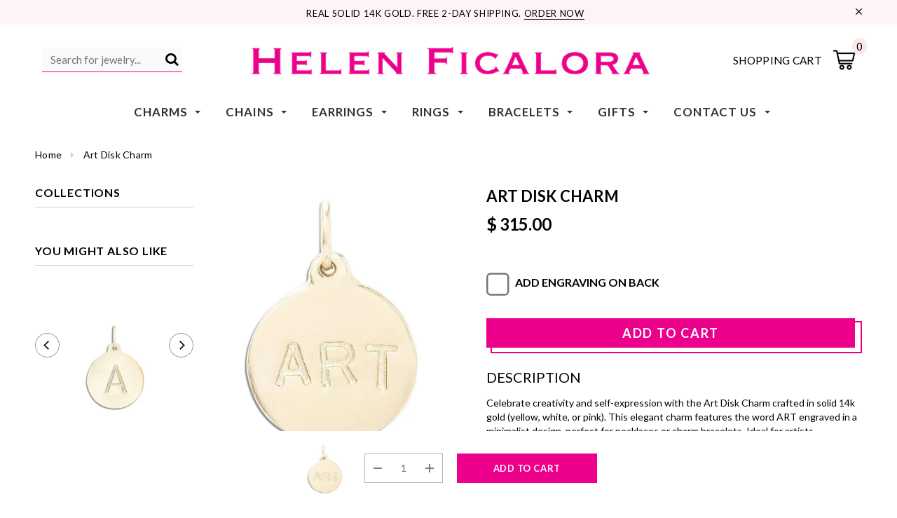

--- FILE ---
content_type: text/html; charset=utf-8
request_url: https://helenficalora.com/products/art-disk-charm
body_size: 80315
content:
<!doctype html>
<!--[if lt IE 7]><html class="no-js lt-ie9 lt-ie8 lt-ie7" lang="en"> <![endif]-->
<!--[if IE 7]><html class="no-js lt-ie9 lt-ie8" lang="en"> <![endif]-->
<!--[if IE 8]><html class="no-js lt-ie9" lang="en"> <![endif]-->
<!--[if IE 9 ]><html class="ie9 no-js"> <![endif]-->
<!--[if (gt IE 9)|!(IE)]><!--> <html class="no-js"> <!--<![endif]-->
<head>



<link rel="preload" as="image" href="//helenficalora.com/cdn/shop/products/jewelry-art-disk-charm-1_800x.jpg?v=1762457551">






<link rel="preconnect" href="//fonts.shopifycdn.com/" crossorigin>
<link rel="preconnect" href="//v.shopify.com/" crossorigin>
<link rel="dns-prefetch" href="//helenficalora.com" crossorigin>
<link rel="dns-prefetch" href="//helenficalora.myshopify.com" crossorigin>
<link rel="dns-prefetch" href="//cdn.shopify.com" crossorigin>
<link rel="dns-prefetch" href="//v.shopify.com" crossorigin>
<link rel="dns-prefetch" href="//fonts.shopifycdn.com" crossorigin>

<script>
  YETT_BLACKLIST = [/productreviews/,/gorgias/,/smile/,/qikify/,/postscript/,/judge/,/klaviyo/]
  !function(t,e){"object"==typeof exports&&"undefined"!=typeof module?e(exports):"function"==typeof define&&define.amd?define(["exports"],e):e(t.yett={})}(this,function(t){"use strict";var e={blacklist:window.YETT_BLACKLIST,whitelist:window.YETT_WHITELIST},r={blacklisted:[]},n=function(t,r){return t&&(!r||"javascript/blocked"!==r)&&(!e.blacklist||e.blacklist.some(function(e){return e.test(t)}))&&(!e.whitelist||e.whitelist.every(function(e){return!e.test(t)}))},i=function(t){var r=t.getAttribute("src");return e.blacklist&&e.blacklist.every(function(t){return!t.test(r)})||e.whitelist&&e.whitelist.some(function(t){return t.test(r)})},c=new MutationObserver(function(t){t.forEach(function(t){for(var e=t.addedNodes,i=function(t){var i=e[t];if(1===i.nodeType&&"SCRIPT"===i.tagName){var c=i.src,o=i.type;if(n(c,o)){r.blacklisted.push(i.cloneNode()),i.type="javascript/blocked";i.addEventListener("beforescriptexecute",function t(e){"javascript/blocked"===i.getAttribute("type")&&e.preventDefault(),i.removeEventListener("beforescriptexecute",t)}),i.parentElement.removeChild(i)}}},c=0;c<e.length;c++)i(c)})});c.observe(document.documentElement,{childList:!0,subtree:!0});var o=document.createElement;document.createElement=function(){for(var t=arguments.length,e=Array(t),r=0;r<t;r++)e[r]=arguments[r];if("script"!==e[0].toLowerCase())return o.bind(document).apply(void 0,e);var i=o.bind(document).apply(void 0,e),c=i.setAttribute.bind(i);return Object.defineProperties(i,{src:{get:function(){return i.getAttribute("src")},set:function(t){return n(t,i.type)&&c("type","javascript/blocked"),c("src",t),!0}},type:{set:function(t){var e=n(i.src,i.type)?"javascript/blocked":t;return c("type",e),!0}}}),i.setAttribute=function(t,e){"type"===t||"src"===t?i[t]=e:HTMLScriptElement.prototype.setAttribute.call(i,t,e)},i};var l=function(t){if(Array.isArray(t)){for(var e=0,r=Array(t.length);e<t.length;e++)r[e]=t[e];return r}return Array.from(t)},a=new RegExp("[|\\{}()[\\]^$+*?.]","g");t.unblock=function(){for(var t=arguments.length,n=Array(t),o=0;o<t;o++)n[o]=arguments[o];n.length<1?(e.blacklist=[],e.whitelist=[]):(e.blacklist&&(e.blacklist=e.blacklist.filter(function(t){return n.every(function(e){return!t.test(e)})})),e.whitelist&&(e.whitelist=[].concat(l(e.whitelist),l(n.map(function(t){var r=".*"+t.replace(a,"\\$&")+".*";return e.whitelist.find(function(t){return t.toString()===r.toString()})?null:new RegExp(r)}).filter(Boolean)))));for(var s=document.querySelectorAll('script[type="javascript/blocked"]'),u=0;u<s.length;u++){var p=s[u];i(p)&&(p.type="application/javascript",r.blacklisted.push(p),p.parentElement.removeChild(p))}var d=0;[].concat(l(r.blacklisted)).forEach(function(t,e){if(i(t)){var n=document.createElement("script");n.setAttribute("src",t.src),n.setAttribute("type","application/javascript"),document.head.appendChild(n),r.blacklisted.splice(e-d,1),d++}}),e.blacklist&&e.blacklist.length<1&&c.disconnect()},Object.defineProperty(t,"__esModule",{value:!0})});
</script>



  <!-- Google Tag Manager -->
<script>(function(w,d,s,l,i){w[l]=w[l]||[];w[l].push({'gtm.start':
new Date().getTime(),event:'gtm.js'});var f=d.getElementsByTagName(s)[0],
j=d.createElement(s),dl=l!='dataLayer'?'&l='+l:'';j.async=true;j.src=
'https://www.googletagmanager.com/gtm.js?id='+i+dl;f.parentNode.insertBefore(j,f);
})(window,document,'script','dataLayer','GTM-W2TQCR9');</script>
<!-- End Google Tag Manager --><!-- Basic page needs ================================================== -->
  <meta charset="utf-8">
  <meta http-equiv="X-UA-Compatible" content="IE=edge,chrome=1">
	
  <!-- Title and description ================================================== -->
  <title>
  14k Gold Art Disk Charm - Personalized Jewelry Gift for Artists, Creatives &ndash; Helen Ficalora
  </title>

  
  <meta name="description" content="Shop Art Disk Charm in 14k yellow, white, or pink gold. Perfect gift for artists, creatives, or art lovers. Personalized jewelry is ideal for necklaces or charm bracelets.">
  

  <!-- Product meta ================================================== -->
  





<meta property="og:site_name" content="Helen Ficalora">
<meta property="og:url" content="https://helenficalora.com/products/art-disk-charm">
<meta property="og:title" content="Art Disk Charm">
<meta property="og:type" content="product">
<meta property="og:description" content="Shop Art Disk Charm in 14k yellow, white, or pink gold. Perfect gift for artists, creatives, or art lovers. Personalized jewelry is ideal for necklaces or charm bracelets.">

  <meta property="og:price:amount" content="315.00">
  <meta property="og:price:currency" content="USD">

<meta property="og:image" content="http://helenficalora.com/cdn/shop/products/jewelry-art-disk-charm-1_1200x1200.jpg?v=1762457551"><meta property="og:image" content="http://helenficalora.com/cdn/shop/files/ScissorMiniCharm_2c7f4c6b-6e2b-4096-8fbb-326e9ea9ebe0_1200x1200.jpg?v=1711395345"><meta property="og:image" content="http://helenficalora.com/cdn/shop/products/jewelry-art-disk-charm-2_1200x1200.jpg?v=1711392817">
<meta property="og:image:secure_url" content="https://helenficalora.com/cdn/shop/products/jewelry-art-disk-charm-1_1200x1200.jpg?v=1762457551"><meta property="og:image:secure_url" content="https://helenficalora.com/cdn/shop/files/ScissorMiniCharm_2c7f4c6b-6e2b-4096-8fbb-326e9ea9ebe0_1200x1200.jpg?v=1711395345"><meta property="og:image:secure_url" content="https://helenficalora.com/cdn/shop/products/jewelry-art-disk-charm-2_1200x1200.jpg?v=1711392817">


  <meta name="twitter:site" content="@HelenFicalora?ref_src=twsrc%5Egoogle%7Ctwcamp%5Eserp%7Ctwgr%5Eauthor">

<meta name="twitter:card" content="summary_large_image">
<meta name="twitter:title" content="Art Disk Charm">
<meta name="twitter:description" content="Shop Art Disk Charm in 14k yellow, white, or pink gold. Perfect gift for artists, creatives, or art lovers. Personalized jewelry is ideal for necklaces or charm bracelets.">

  <!-- /snippets/twitter-card.liquid -->





  <meta name="twitter:card" content="product">
  <meta name="twitter:title" content="Art Disk Charm">
  <meta name="twitter:description" content="








 





Celebrate creativity and self-expression with the Art Disk Charm crafted in solid 14k gold (yellow, white, or pink). This elegant charm features the word ART engraved in a minimalist design, perfect for necklaces or charm bracelets. Ideal for artists, designers, creatives, or anyone who values inspiration and passion. Makes a great gift for birthdays, graduations, or art lovers. Timeless, meaningful jewelry that adds style and sentiment to every outfit.">
  <meta name="twitter:image" content="https://helenficalora.com/cdn/shop/products/jewelry-art-disk-charm-1_medium.jpg?v=1762457551">
  <meta name="twitter:image:width" content="240">
  <meta name="twitter:image:height" content="240">
  <meta name="twitter:label1" content="Price">
  <meta name="twitter:data1" content="$ 315.00 USD">
  
  <meta name="twitter:label2" content="Brand">
  <meta name="twitter:data2" content="Helen Ficalora">
  



  <!-- Helpers ================================================== -->
  <link rel="canonical" href="https://helenficalora.com/products/art-disk-charm">
  <meta name='viewport' content='width=device-width,initial-scale=1.0, user-scalable=0' >
  
  <!-- Favicon -->
   
    <link rel="shortcut icon" href="//helenficalora.com/cdn/shop/files/1487431_10153031120649174_6589317069523197515_n_32x32.png?v=1613522789" type="image/png">
  
 
   <!-- fonts -->
  
<script type="text/javascript">
  WebFontConfig = {
    google: { families: [ 
      
          'Lato:100,200,300,400,500,600,700,800,900'
	  
      
      
      	
      		,
      	      
        'Lato:100,200,300,400,500,600,700,800,900'
	  
      
      
      	
      		,
      	      
        'Lato:100,200,300,400,500,600,700,800,900'
	  
      
      
    ] }
  };
  (function() {
    var wf = document.createElement('script');
    wf.src = ('https:' == document.location.protocol ? 'https' : 'http') +
      '://ajax.googleapis.com/ajax/libs/webfont/1/webfont.js';
    wf.type = 'text/javascript';
    wf.async = 'true';
    var s = document.getElementsByTagName('script')[0];
    s.parentNode.insertBefore(wf, s);
  })(); 
</script>

  
   <!-- Styles -->
   <link href="//helenficalora.com/cdn/shop/t/338/assets/bootstrap.min.css?v=125365494255861483591763178342" rel="stylesheet" type="text/css" media="all" />
<link rel="stylesheet" href="//maxcdn.bootstrapcdn.com/font-awesome/4.7.0/css/font-awesome.min.css">
<link rel="stylesheet" type="text/css" href="//cdn.jsdelivr.net/jquery.slick/1.6.0/slick.css"/>

<!-- Theme base and media queries -->
<link href="//helenficalora.com/cdn/shop/t/338/assets/owl.carousel.css?v=110508842938087914561763178342" rel="stylesheet" type="text/css" media="all" />
<link href="//helenficalora.com/cdn/shop/t/338/assets/owl.theme.css?v=26972935624028443691763178342" rel="stylesheet" type="text/css" media="all" />



<link href="//helenficalora.com/cdn/shop/t/338/assets/selectize.bootstrap3.css?v=118966386664581825661763178342" rel="stylesheet" type="text/css" media="all" />
<link href="//helenficalora.com/cdn/shop/t/338/assets/jquery.fancybox.css?v=37485665262846397371763178342" rel="stylesheet" type="text/css" media="all" />



<link href="//helenficalora.com/cdn/shop/t/338/assets/theme-styles.css?v=90014915347451972631763180068" rel="stylesheet" type="text/css" media="all" />
<link href="//helenficalora.com/cdn/shop/t/338/assets/theme-styles-setting.css?v=181106549751149791161763178342" rel="stylesheet" type="text/css" media="all" />
<link href="//helenficalora.com/cdn/shop/t/338/assets/theme-styles-responsive.css?v=161962088773400321011763180068" rel="stylesheet" type="text/css" media="all" />

<!-- <link href="//helenficalora.com/cdn/shop/t/338/assets/default-skin.css?v=1076866869276905351763178342" rel="stylesheet" type="text/css" media="all" /> -->

<link href="//helenficalora.com/cdn/shop/t/338/assets/animate.css?v=107502980827701580791763178342" rel="stylesheet" type="text/css" media="all" />
  
   <!-- Scripts -->
  <script src="//ajax.googleapis.com/ajax/libs/jquery/1.11.0/jquery.min.js" type="text/javascript"></script>
<script src="//helenficalora.com/cdn/shop/t/338/assets/jquery-cookie.min.js?v=72365755745404048181763178342" type="text/javascript"></script>
<script src="//helenficalora.com/cdn/shop/t/338/assets/selectize.min.js?v=70245539515728390161763178342" type="text/javascript"></script>
<script src="//helenficalora.com/cdn/shop/t/338/assets/jquery.nicescroll.min.js?v=166122000064107150281763178342" type="text/javascript"></script>
<script src="//helenficalora.com/cdn/shop/t/338/assets/jquery.fitvid.js?v=8044612188741632641763178342" type="text/javascript"></script>

<script>
  window.ajax_cart = true;
  window.money_format = "$ {{amount}} USD";
  window.shop_currency = "USD";
  window.show_multiple_currencies = false;
  window.loading_url = "//helenficalora.com/cdn/shop/t/338/assets/loading.gif?v=138320272688802402361763178342"; 
  window.use_color_swatch = false;
  window.use_variant_swatch = false;
//   window.product_image_resize = true;
  window.enable_sidebar_multiple_choice = true;
  window.dropdowncart_type = "hover";
  window.file_url = "//helenficalora.com/cdn/shop/files/?v=56166";
  window.asset_url = "";
  
//   window.images_size = {
//     is_crop: false,
//     ratio_width : 1,
//     ratio_height : 1.35,
//   };
  
  window.inventory_text = {
    in_stock: "In stock",
    many_in_stock: "Many in stock",
    out_of_stock: "Out of stock",
    add_to_cart: "Add to Cart",
    sold_out: "Sold Out",
    unavailable: "Unavailable"
  };
          
  window.multi_lang = false;
  window.show_sidebar ="Show Menu";
  window.hide_sidebar ="Hide Menu";
</script>



  <!-- Header hook for plugins ================================================== -->
  <script src="//searchserverapi.com/widgets/shopify/init.js?a=8Y3i1X7W2R"></script>
  <script>window.performance && window.performance.mark && window.performance.mark('shopify.content_for_header.start');</script><meta name="google-site-verification" content="sSlVBLFmMheCi2XRnVm44Oi9jIxqGb2gncNHsiQ_skE">
<meta id="shopify-digital-wallet" name="shopify-digital-wallet" content="/3598221/digital_wallets/dialog">
<meta name="shopify-checkout-api-token" content="361fce73b6aef79115cec58e7a56130a">
<meta id="in-context-paypal-metadata" data-shop-id="3598221" data-venmo-supported="false" data-environment="production" data-locale="en_US" data-paypal-v4="true" data-currency="USD">
<link rel="alternate" hreflang="x-default" href="https://helenficalora.com/products/art-disk-charm">
<link rel="alternate" hreflang="en" href="https://helenficalora.com/products/art-disk-charm">
<link rel="alternate" hreflang="es" href="https://helenficalora.com/es/products/art-disk-charm">
<link rel="alternate" type="application/json+oembed" href="https://helenficalora.com/products/art-disk-charm.oembed">
<script async="async" src="/checkouts/internal/preloads.js?locale=en-US"></script>
<link rel="preconnect" href="https://shop.app" crossorigin="anonymous">
<script async="async" src="https://shop.app/checkouts/internal/preloads.js?locale=en-US&shop_id=3598221" crossorigin="anonymous"></script>
<script id="apple-pay-shop-capabilities" type="application/json">{"shopId":3598221,"countryCode":"US","currencyCode":"USD","merchantCapabilities":["supports3DS"],"merchantId":"gid:\/\/shopify\/Shop\/3598221","merchantName":"Helen Ficalora","requiredBillingContactFields":["postalAddress","email","phone"],"requiredShippingContactFields":["postalAddress","email","phone"],"shippingType":"shipping","supportedNetworks":["visa","masterCard","amex","discover","elo","jcb"],"total":{"type":"pending","label":"Helen Ficalora","amount":"1.00"},"shopifyPaymentsEnabled":true,"supportsSubscriptions":true}</script>
<script id="shopify-features" type="application/json">{"accessToken":"361fce73b6aef79115cec58e7a56130a","betas":["rich-media-storefront-analytics"],"domain":"helenficalora.com","predictiveSearch":true,"shopId":3598221,"locale":"en"}</script>
<script>var Shopify = Shopify || {};
Shopify.shop = "helenficalora.myshopify.com";
Shopify.locale = "en";
Shopify.currency = {"active":"USD","rate":"1.0"};
Shopify.country = "US";
Shopify.theme = {"name":"11-28-2025 | Helen Ficalora Website","id":142933360709,"schema_name":"Ella","schema_version":"2.0.8","theme_store_id":null,"role":"main"};
Shopify.theme.handle = "null";
Shopify.theme.style = {"id":null,"handle":null};
Shopify.cdnHost = "helenficalora.com/cdn";
Shopify.routes = Shopify.routes || {};
Shopify.routes.root = "/";</script>
<script type="module">!function(o){(o.Shopify=o.Shopify||{}).modules=!0}(window);</script>
<script>!function(o){function n(){var o=[];function n(){o.push(Array.prototype.slice.apply(arguments))}return n.q=o,n}var t=o.Shopify=o.Shopify||{};t.loadFeatures=n(),t.autoloadFeatures=n()}(window);</script>
<script>
  window.ShopifyPay = window.ShopifyPay || {};
  window.ShopifyPay.apiHost = "shop.app\/pay";
  window.ShopifyPay.redirectState = null;
</script>
<script id="shop-js-analytics" type="application/json">{"pageType":"product"}</script>
<script defer="defer" async type="module" src="//helenficalora.com/cdn/shopifycloud/shop-js/modules/v2/client.init-shop-cart-sync_WVOgQShq.en.esm.js"></script>
<script defer="defer" async type="module" src="//helenficalora.com/cdn/shopifycloud/shop-js/modules/v2/chunk.common_C_13GLB1.esm.js"></script>
<script defer="defer" async type="module" src="//helenficalora.com/cdn/shopifycloud/shop-js/modules/v2/chunk.modal_CLfMGd0m.esm.js"></script>
<script type="module">
  await import("//helenficalora.com/cdn/shopifycloud/shop-js/modules/v2/client.init-shop-cart-sync_WVOgQShq.en.esm.js");
await import("//helenficalora.com/cdn/shopifycloud/shop-js/modules/v2/chunk.common_C_13GLB1.esm.js");
await import("//helenficalora.com/cdn/shopifycloud/shop-js/modules/v2/chunk.modal_CLfMGd0m.esm.js");

  window.Shopify.SignInWithShop?.initShopCartSync?.({"fedCMEnabled":true,"windoidEnabled":true});

</script>
<script defer="defer" async type="module" src="//helenficalora.com/cdn/shopifycloud/shop-js/modules/v2/client.payment-terms_BWmiNN46.en.esm.js"></script>
<script defer="defer" async type="module" src="//helenficalora.com/cdn/shopifycloud/shop-js/modules/v2/chunk.common_C_13GLB1.esm.js"></script>
<script defer="defer" async type="module" src="//helenficalora.com/cdn/shopifycloud/shop-js/modules/v2/chunk.modal_CLfMGd0m.esm.js"></script>
<script type="module">
  await import("//helenficalora.com/cdn/shopifycloud/shop-js/modules/v2/client.payment-terms_BWmiNN46.en.esm.js");
await import("//helenficalora.com/cdn/shopifycloud/shop-js/modules/v2/chunk.common_C_13GLB1.esm.js");
await import("//helenficalora.com/cdn/shopifycloud/shop-js/modules/v2/chunk.modal_CLfMGd0m.esm.js");

  
</script>
<script>
  window.Shopify = window.Shopify || {};
  if (!window.Shopify.featureAssets) window.Shopify.featureAssets = {};
  window.Shopify.featureAssets['shop-js'] = {"shop-cart-sync":["modules/v2/client.shop-cart-sync_DuR37GeY.en.esm.js","modules/v2/chunk.common_C_13GLB1.esm.js","modules/v2/chunk.modal_CLfMGd0m.esm.js"],"init-fed-cm":["modules/v2/client.init-fed-cm_BucUoe6W.en.esm.js","modules/v2/chunk.common_C_13GLB1.esm.js","modules/v2/chunk.modal_CLfMGd0m.esm.js"],"shop-toast-manager":["modules/v2/client.shop-toast-manager_B0JfrpKj.en.esm.js","modules/v2/chunk.common_C_13GLB1.esm.js","modules/v2/chunk.modal_CLfMGd0m.esm.js"],"init-shop-cart-sync":["modules/v2/client.init-shop-cart-sync_WVOgQShq.en.esm.js","modules/v2/chunk.common_C_13GLB1.esm.js","modules/v2/chunk.modal_CLfMGd0m.esm.js"],"shop-button":["modules/v2/client.shop-button_B_U3bv27.en.esm.js","modules/v2/chunk.common_C_13GLB1.esm.js","modules/v2/chunk.modal_CLfMGd0m.esm.js"],"init-windoid":["modules/v2/client.init-windoid_DuP9q_di.en.esm.js","modules/v2/chunk.common_C_13GLB1.esm.js","modules/v2/chunk.modal_CLfMGd0m.esm.js"],"shop-cash-offers":["modules/v2/client.shop-cash-offers_BmULhtno.en.esm.js","modules/v2/chunk.common_C_13GLB1.esm.js","modules/v2/chunk.modal_CLfMGd0m.esm.js"],"pay-button":["modules/v2/client.pay-button_CrPSEbOK.en.esm.js","modules/v2/chunk.common_C_13GLB1.esm.js","modules/v2/chunk.modal_CLfMGd0m.esm.js"],"init-customer-accounts":["modules/v2/client.init-customer-accounts_jNk9cPYQ.en.esm.js","modules/v2/client.shop-login-button_DJ5ldayH.en.esm.js","modules/v2/chunk.common_C_13GLB1.esm.js","modules/v2/chunk.modal_CLfMGd0m.esm.js"],"avatar":["modules/v2/client.avatar_BTnouDA3.en.esm.js"],"checkout-modal":["modules/v2/client.checkout-modal_pBPyh9w8.en.esm.js","modules/v2/chunk.common_C_13GLB1.esm.js","modules/v2/chunk.modal_CLfMGd0m.esm.js"],"init-shop-for-new-customer-accounts":["modules/v2/client.init-shop-for-new-customer-accounts_BUoCy7a5.en.esm.js","modules/v2/client.shop-login-button_DJ5ldayH.en.esm.js","modules/v2/chunk.common_C_13GLB1.esm.js","modules/v2/chunk.modal_CLfMGd0m.esm.js"],"init-customer-accounts-sign-up":["modules/v2/client.init-customer-accounts-sign-up_CnczCz9H.en.esm.js","modules/v2/client.shop-login-button_DJ5ldayH.en.esm.js","modules/v2/chunk.common_C_13GLB1.esm.js","modules/v2/chunk.modal_CLfMGd0m.esm.js"],"init-shop-email-lookup-coordinator":["modules/v2/client.init-shop-email-lookup-coordinator_CzjY5t9o.en.esm.js","modules/v2/chunk.common_C_13GLB1.esm.js","modules/v2/chunk.modal_CLfMGd0m.esm.js"],"shop-follow-button":["modules/v2/client.shop-follow-button_CsYC63q7.en.esm.js","modules/v2/chunk.common_C_13GLB1.esm.js","modules/v2/chunk.modal_CLfMGd0m.esm.js"],"shop-login-button":["modules/v2/client.shop-login-button_DJ5ldayH.en.esm.js","modules/v2/chunk.common_C_13GLB1.esm.js","modules/v2/chunk.modal_CLfMGd0m.esm.js"],"shop-login":["modules/v2/client.shop-login_B9ccPdmx.en.esm.js","modules/v2/chunk.common_C_13GLB1.esm.js","modules/v2/chunk.modal_CLfMGd0m.esm.js"],"lead-capture":["modules/v2/client.lead-capture_D0K_KgYb.en.esm.js","modules/v2/chunk.common_C_13GLB1.esm.js","modules/v2/chunk.modal_CLfMGd0m.esm.js"],"payment-terms":["modules/v2/client.payment-terms_BWmiNN46.en.esm.js","modules/v2/chunk.common_C_13GLB1.esm.js","modules/v2/chunk.modal_CLfMGd0m.esm.js"]};
</script>
<script>(function() {
  var isLoaded = false;
  function asyncLoad() {
    if (isLoaded) return;
    isLoaded = true;
    var urls = ["https:\/\/cdn.cartcoders.com\/shop_js\/3598221.js?shop=helenficalora.myshopify.com","https:\/\/cdn.recovermycart.com\/scripts\/keepcart\/CartJS.min.js?shop=helenficalora.myshopify.com\u0026shop=helenficalora.myshopify.com","\/\/cdn.shopify.com\/proxy\/ee660decebf3e636ee7ec9c4fbb63e65c38c84a0d19ca76ece95e8cbcfebc6be\/bingshoppingtool-t2app-prod.trafficmanager.net\/uet\/tracking_script?shop=helenficalora.myshopify.com\u0026sp-cache-control=cHVibGljLCBtYXgtYWdlPTkwMA","\/\/cdn.shopify.com\/proxy\/553060cb31dd00b86bcbb7452656f4a4d705f3ae76096ce549e3505970a060e6\/s3-us-west-2.amazonaws.com\/jsstore\/a\/350HZYZ\/reids.js?shop=helenficalora.myshopify.com\u0026sp-cache-control=cHVibGljLCBtYXgtYWdlPTkwMA","https:\/\/config.gorgias.chat\/bundle-loader\/01HRCYXB4Y11KDKABJYQ0D8E16?source=shopify1click\u0026shop=helenficalora.myshopify.com","\/\/cdn.shopify.com\/proxy\/ee4be1c219d003a480aa494f53b70da8a3a14e57dc3f65b9b81b2ec94d1926f7\/app.retention.com\/shopify\/shopify_app_add_to_cart_script.js?shop=helenficalora.myshopify.com\u0026sp-cache-control=cHVibGljLCBtYXgtYWdlPTkwMA","https:\/\/searchanise-ef84.kxcdn.com\/widgets\/shopify\/init.js?a=8Y3i1X7W2R\u0026shop=helenficalora.myshopify.com","https:\/\/public.9gtb.com\/loader.js?g_cvt_id=9f94a04a-5765-4733-8468-09902b315b2c\u0026shop=helenficalora.myshopify.com"];
    for (var i = 0; i < urls.length; i++) {
      var s = document.createElement('script');
      s.type = 'text/javascript';
      s.async = true;
      s.src = urls[i];
      var x = document.getElementsByTagName('script')[0];
      x.parentNode.insertBefore(s, x);
    }
  };
  if(window.attachEvent) {
    window.attachEvent('onload', asyncLoad);
  } else {
    window.addEventListener('load', asyncLoad, false);
  }
})();</script>
<script id="__st">var __st={"a":3598221,"offset":-18000,"reqid":"ba6cf504-554c-46aa-8bec-dea6324c695a-1769602514","pageurl":"helenficalora.com\/products\/art-disk-charm","u":"ca09989150a3","p":"product","rtyp":"product","rid":4272671748};</script>
<script>window.ShopifyPaypalV4VisibilityTracking = true;</script>
<script id="captcha-bootstrap">!function(){'use strict';const t='contact',e='account',n='new_comment',o=[[t,t],['blogs',n],['comments',n],[t,'customer']],c=[[e,'customer_login'],[e,'guest_login'],[e,'recover_customer_password'],[e,'create_customer']],r=t=>t.map((([t,e])=>`form[action*='/${t}']:not([data-nocaptcha='true']) input[name='form_type'][value='${e}']`)).join(','),a=t=>()=>t?[...document.querySelectorAll(t)].map((t=>t.form)):[];function s(){const t=[...o],e=r(t);return a(e)}const i='password',u='form_key',d=['recaptcha-v3-token','g-recaptcha-response','h-captcha-response',i],f=()=>{try{return window.sessionStorage}catch{return}},m='__shopify_v',_=t=>t.elements[u];function p(t,e,n=!1){try{const o=window.sessionStorage,c=JSON.parse(o.getItem(e)),{data:r}=function(t){const{data:e,action:n}=t;return t[m]||n?{data:e,action:n}:{data:t,action:n}}(c);for(const[e,n]of Object.entries(r))t.elements[e]&&(t.elements[e].value=n);n&&o.removeItem(e)}catch(o){console.error('form repopulation failed',{error:o})}}const l='form_type',E='cptcha';function T(t){t.dataset[E]=!0}const w=window,h=w.document,L='Shopify',v='ce_forms',y='captcha';let A=!1;((t,e)=>{const n=(g='f06e6c50-85a8-45c8-87d0-21a2b65856fe',I='https://cdn.shopify.com/shopifycloud/storefront-forms-hcaptcha/ce_storefront_forms_captcha_hcaptcha.v1.5.2.iife.js',D={infoText:'Protected by hCaptcha',privacyText:'Privacy',termsText:'Terms'},(t,e,n)=>{const o=w[L][v],c=o.bindForm;if(c)return c(t,g,e,D).then(n);var r;o.q.push([[t,g,e,D],n]),r=I,A||(h.body.append(Object.assign(h.createElement('script'),{id:'captcha-provider',async:!0,src:r})),A=!0)});var g,I,D;w[L]=w[L]||{},w[L][v]=w[L][v]||{},w[L][v].q=[],w[L][y]=w[L][y]||{},w[L][y].protect=function(t,e){n(t,void 0,e),T(t)},Object.freeze(w[L][y]),function(t,e,n,w,h,L){const[v,y,A,g]=function(t,e,n){const i=e?o:[],u=t?c:[],d=[...i,...u],f=r(d),m=r(i),_=r(d.filter((([t,e])=>n.includes(e))));return[a(f),a(m),a(_),s()]}(w,h,L),I=t=>{const e=t.target;return e instanceof HTMLFormElement?e:e&&e.form},D=t=>v().includes(t);t.addEventListener('submit',(t=>{const e=I(t);if(!e)return;const n=D(e)&&!e.dataset.hcaptchaBound&&!e.dataset.recaptchaBound,o=_(e),c=g().includes(e)&&(!o||!o.value);(n||c)&&t.preventDefault(),c&&!n&&(function(t){try{if(!f())return;!function(t){const e=f();if(!e)return;const n=_(t);if(!n)return;const o=n.value;o&&e.removeItem(o)}(t);const e=Array.from(Array(32),(()=>Math.random().toString(36)[2])).join('');!function(t,e){_(t)||t.append(Object.assign(document.createElement('input'),{type:'hidden',name:u})),t.elements[u].value=e}(t,e),function(t,e){const n=f();if(!n)return;const o=[...t.querySelectorAll(`input[type='${i}']`)].map((({name:t})=>t)),c=[...d,...o],r={};for(const[a,s]of new FormData(t).entries())c.includes(a)||(r[a]=s);n.setItem(e,JSON.stringify({[m]:1,action:t.action,data:r}))}(t,e)}catch(e){console.error('failed to persist form',e)}}(e),e.submit())}));const S=(t,e)=>{t&&!t.dataset[E]&&(n(t,e.some((e=>e===t))),T(t))};for(const o of['focusin','change'])t.addEventListener(o,(t=>{const e=I(t);D(e)&&S(e,y())}));const B=e.get('form_key'),M=e.get(l),P=B&&M;t.addEventListener('DOMContentLoaded',(()=>{const t=y();if(P)for(const e of t)e.elements[l].value===M&&p(e,B);[...new Set([...A(),...v().filter((t=>'true'===t.dataset.shopifyCaptcha))])].forEach((e=>S(e,t)))}))}(h,new URLSearchParams(w.location.search),n,t,e,['guest_login'])})(!0,!0)}();</script>
<script integrity="sha256-4kQ18oKyAcykRKYeNunJcIwy7WH5gtpwJnB7kiuLZ1E=" data-source-attribution="shopify.loadfeatures" defer="defer" src="//helenficalora.com/cdn/shopifycloud/storefront/assets/storefront/load_feature-a0a9edcb.js" crossorigin="anonymous"></script>
<script crossorigin="anonymous" defer="defer" src="//helenficalora.com/cdn/shopifycloud/storefront/assets/shopify_pay/storefront-65b4c6d7.js?v=20250812"></script>
<script data-source-attribution="shopify.dynamic_checkout.dynamic.init">var Shopify=Shopify||{};Shopify.PaymentButton=Shopify.PaymentButton||{isStorefrontPortableWallets:!0,init:function(){window.Shopify.PaymentButton.init=function(){};var t=document.createElement("script");t.src="https://helenficalora.com/cdn/shopifycloud/portable-wallets/latest/portable-wallets.en.js",t.type="module",document.head.appendChild(t)}};
</script>
<script data-source-attribution="shopify.dynamic_checkout.buyer_consent">
  function portableWalletsHideBuyerConsent(e){var t=document.getElementById("shopify-buyer-consent"),n=document.getElementById("shopify-subscription-policy-button");t&&n&&(t.classList.add("hidden"),t.setAttribute("aria-hidden","true"),n.removeEventListener("click",e))}function portableWalletsShowBuyerConsent(e){var t=document.getElementById("shopify-buyer-consent"),n=document.getElementById("shopify-subscription-policy-button");t&&n&&(t.classList.remove("hidden"),t.removeAttribute("aria-hidden"),n.addEventListener("click",e))}window.Shopify?.PaymentButton&&(window.Shopify.PaymentButton.hideBuyerConsent=portableWalletsHideBuyerConsent,window.Shopify.PaymentButton.showBuyerConsent=portableWalletsShowBuyerConsent);
</script>
<script data-source-attribution="shopify.dynamic_checkout.cart.bootstrap">document.addEventListener("DOMContentLoaded",(function(){function t(){return document.querySelector("shopify-accelerated-checkout-cart, shopify-accelerated-checkout")}if(t())Shopify.PaymentButton.init();else{new MutationObserver((function(e,n){t()&&(Shopify.PaymentButton.init(),n.disconnect())})).observe(document.body,{childList:!0,subtree:!0})}}));
</script>
<script id='scb4127' type='text/javascript' async='' src='https://helenficalora.com/cdn/shopifycloud/privacy-banner/storefront-banner.js'></script><link id="shopify-accelerated-checkout-styles" rel="stylesheet" media="screen" href="https://helenficalora.com/cdn/shopifycloud/portable-wallets/latest/accelerated-checkout-backwards-compat.css" crossorigin="anonymous">
<style id="shopify-accelerated-checkout-cart">
        #shopify-buyer-consent {
  margin-top: 1em;
  display: inline-block;
  width: 100%;
}

#shopify-buyer-consent.hidden {
  display: none;
}

#shopify-subscription-policy-button {
  background: none;
  border: none;
  padding: 0;
  text-decoration: underline;
  font-size: inherit;
  cursor: pointer;
}

#shopify-subscription-policy-button::before {
  box-shadow: none;
}

      </style>

<script>window.performance && window.performance.mark && window.performance.mark('shopify.content_for_header.end');</script>

<script>
    window.BOLD = window.BOLD || {};
    window.BOLD.options = {settings: {v1_variant_mode : true, hybrid_fix_auto_insert_inputs: true}};
</script>
<script>window.BOLD = window.BOLD || {};
    window.BOLD.common = window.BOLD.common || {};
    window.BOLD.common.Shopify = window.BOLD.common.Shopify || {};
    window.BOLD.common.Shopify.shop = {
      domain: 'helenficalora.com',
      permanent_domain: 'helenficalora.myshopify.com',
      url: 'https://helenficalora.com',
      secure_url: 'https://helenficalora.com',
      money_format: "$ {{amount}}",
      currency: "USD"
    };
    window.BOLD.common.Shopify.customer = {
      id: null,
      tags: null,
    };
    window.BOLD.common.Shopify.cart = {"note":null,"attributes":{},"original_total_price":0,"total_price":0,"total_discount":0,"total_weight":0.0,"item_count":0,"items":[],"requires_shipping":false,"currency":"USD","items_subtotal_price":0,"cart_level_discount_applications":[],"checkout_charge_amount":0};
    window.BOLD.common.template = 'product';window.BOLD.common.Shopify.formatMoney = function(money, format) {
        function n(t, e) {
            return "undefined" == typeof t ? e : t
        }
        function r(t, e, r, i) {
            if (e = n(e, 2),
                r = n(r, ","),
                i = n(i, "."),
            isNaN(t) || null == t)
                return 0;
            t = (t / 100).toFixed(e);
            var o = t.split(".")
                , a = o[0].replace(/(\d)(?=(\d\d\d)+(?!\d))/g, "$1" + r)
                , s = o[1] ? i + o[1] : "";
            return a + s
        }
        "string" == typeof money && (money = money.replace(".", ""));
        var i = ""
            , o = /\{\{\s*(\w+)\s*\}\}/
            , a = format || window.BOLD.common.Shopify.shop.money_format || window.Shopify.money_format || "$ {{ amount }}";
        switch (a.match(o)[1]) {
            case "amount":
                i = r(money, 2, ",", ".");
                break;
            case "amount_no_decimals":
                i = r(money, 0, ",", ".");
                break;
            case "amount_with_comma_separator":
                i = r(money, 2, ".", ",");
                break;
            case "amount_no_decimals_with_comma_separator":
                i = r(money, 0, ".", ",");
                break;
            case "amount_with_space_separator":
                i = r(money, 2, " ", ",");
                break;
            case "amount_no_decimals_with_space_separator":
                i = r(money, 0, " ", ",");
                break;
            case "amount_with_apostrophe_separator":
                i = r(money, 2, "'", ".");
                break;
        }
        return a.replace(o, i);
    };
    window.BOLD.common.Shopify.saveProduct = function (handle, product) {
      if (typeof handle === 'string' && typeof window.BOLD.common.Shopify.products[handle] === 'undefined') {
        if (typeof product === 'number') {
          window.BOLD.common.Shopify.handles[product] = handle;
          product = { id: product };
        }
        window.BOLD.common.Shopify.products[handle] = product;
      }
    };
    window.BOLD.common.Shopify.saveVariant = function (variant_id, variant) {
      if (typeof variant_id === 'number' && typeof window.BOLD.common.Shopify.variants[variant_id] === 'undefined') {
        window.BOLD.common.Shopify.variants[variant_id] = variant;
      }
    };window.BOLD.common.Shopify.products = window.BOLD.common.Shopify.products || {};
    window.BOLD.common.Shopify.variants = window.BOLD.common.Shopify.variants || {};
    window.BOLD.common.Shopify.handles = window.BOLD.common.Shopify.handles || {};window.BOLD.common.Shopify.handle = "art-disk-charm"
window.BOLD.common.Shopify.saveProduct("art-disk-charm", 4272671748);window.BOLD.common.Shopify.saveVariant(14045402628, { product_id: 4272671748, product_handle: "art-disk-charm", price: 31500, group_id: '', csp_metafield: {}});window.BOLD.apps_installed = {"Product Upsell":3} || {};window.BOLD.common.Shopify.metafields = window.BOLD.common.Shopify.metafields || {};window.BOLD.common.Shopify.metafields["bold_rp"] = {};window.BOLD.common.Shopify.metafields["bold_csp_defaults"] = {};window.BOLD.common.cacheParams = window.BOLD.common.cacheParams || {};
</script>

<script>
    window.BOLD.common.cacheParams.options = 1769166976;
</script>
<link href="//helenficalora.com/cdn/shop/t/338/assets/bold-options.css?v=133682242339301556301763178342" rel="stylesheet" type="text/css" media="all" />
<script defer src="https://options.shopapps.site/js/options.js"></script>
<link href="//helenficalora.com/cdn/shop/t/338/assets/bold-upsell.css?v=51915886505602322711763178342" rel="stylesheet" type="text/css" media="all" />
<link href="//helenficalora.com/cdn/shop/t/338/assets/bold-upsell-custom.css?v=150135899998303055901763178342" rel="stylesheet" type="text/css" media="all" />
<script>
</script><script>
          var currentScript = document.currentScript || document.scripts[document.scripts.length - 1];
          var boldVariantIds =[14045402628];
          var boldProductHandle ="art-disk-charm";
          var BOLD = BOLD || {};
          BOLD.products = BOLD.products || {};
          BOLD.variant_lookup = BOLD.variant_lookup || {};
          if (window.BOLD && !BOLD.common) {
              BOLD.common = BOLD.common || {};
              BOLD.common.Shopify = BOLD.common.Shopify || {};
              window.BOLD.common.Shopify.products = window.BOLD.common.Shopify.products || {};
              window.BOLD.common.Shopify.variants = window.BOLD.common.Shopify.variants || {};
              window.BOLD.common.Shopify.handles = window.BOLD.common.Shopify.handles || {};
              window.BOLD.common.Shopify.saveProduct = function (handle, product) {
                  if (typeof handle === 'string' && typeof window.BOLD.common.Shopify.products[handle] === 'undefined') {
                      if (typeof product === 'number') {
                          window.BOLD.common.Shopify.handles[product] = handle;
                          product = { id: product };
                      }
                      window.BOLD.common.Shopify.products[handle] = product;
                  }
              };
              window.BOLD.common.Shopify.saveVariant = function (variant_id, variant) {
                  if (typeof variant_id === 'number' && typeof window.BOLD.common.Shopify.variants[variant_id] === 'undefined') {
                      window.BOLD.common.Shopify.variants[variant_id] = variant;
                  }
              };
          }

          for (var boldIndex = 0; boldIndex < boldVariantIds.length; boldIndex = boldIndex + 1) {
            BOLD.variant_lookup[boldVariantIds[boldIndex]] = boldProductHandle;
          }

          BOLD.products[boldProductHandle] ={
    "id":4272671748,
    "title":"Art Disk Charm","handle":"art-disk-charm",
    "description":"\u003cdiv style=\"text-align: left;\"\u003e\n\u003cmeta charset=\"utf-8\"\u003e\n\u003cdiv style=\"text-align: left;\"\u003e\n\u003cdiv style=\"text-align: left;\"\u003e\n\u003cdiv style=\"text-align: start;\"\u003e\n\u003cimg style=\"margin-bottom: 16px; float: none;\" src=\"https:\/\/cdn.shopify.com\/s\/files\/1\/0359\/8221\/files\/Minis1.jpg?v=1719323822\" alt=\"Solid 14k Gold. Yellow Gold. White Gold. Rose Gold. Jewelry. Necklace. Pendant. Charm. Gold Necklace. Gold Pendant. Gold Charm.\"\u003e\u003cimg style=\"margin-bottom: 16px; float: none;\" src=\"https:\/\/cdn.shopify.com\/s\/files\/1\/0359\/8221\/files\/Minis2.jpg?v=1719323821\" alt=\"Free Fast Shipping. Solid 14k Gold. Yellow Gold. White Gold. Rose Gold. Jewelry. Necklace. Pendant. Charm. Gold Necklace. Gold Pendant. Gold Charm.\"\u003e\u003cimg style=\"margin-bottom: 16px; float: none;\" src=\"https:\/\/cdn.shopify.com\/s\/files\/1\/0359\/8221\/files\/Free_Gift_Wrapping.jpg?v=1711983324\" alt=\"Free Gift Wrapping. Solid 14k Gold. Yellow Gold. White Gold. Rose Gold. Jewelry. Necklace. Pendant. Charm. Gold Necklace. Gold Pendant. Gold Charm.\"\u003e\u003cimg style=\"margin-bottom: 16px; float: none;\" src=\"https:\/\/cdn.shopify.com\/s\/files\/1\/0359\/8221\/files\/Minis3.jpg?v=1719323821\" alt=\"30 Day Returns. Solid 14k Gold. Yellow Gold. White Gold. Rose Gold. Jewelry. Necklace. Pendant. Charm. Gold Necklace. Gold Pendant. Gold Charm.\"\u003e\n\u003c\/div\u003e\n\u003cdiv style=\"text-align: start;\"\u003e\u003cimg alt=\"What customers have to say. I love Helen Ficalora! I received a necklace-the alphabet charms-about 6 or 7 years ago, and I have only had great experiences with them! Ashley J, CA. Their jewelry is very reasonably priced and the customer service is outstanding! I will definitely be back to purchase more. Priya V, NY. I am a big fan of HF! Totes my go-to place for pretty little things for my girlfriends and for myself! Great gift idea for bridesmaids too! - Carol S, CA.\" src=\"https:\/\/cdn.shopify.com\/s\/files\/1\/0359\/8221\/files\/Upload_1200x1200.png?v=1584494611\"\u003e\u003c\/div\u003e\n\u003cdiv style=\"text-align: start;\"\u003e\n\u003cimg style=\"margin-bottom: 16px; float: none;\" alt=\"Woman Owned. Solid 14k Gold. Yellow Gold. White Gold. Rose Gold. Jewelry. Necklace. Pendant. Charm. Gold Necklace. Gold Pendant. Gold Charm.\" src=\"https:\/\/cdn.shopify.com\/s\/files\/1\/0359\/8221\/files\/Woman_Owned.jpg?v=1711984770\"\u003e\u003cmeta charset=\"utf-8\"\u003e \u003cspan\u003e\u003c\/span\u003e\n\u003c\/div\u003e\n\u003cspan style=\"font-family: -apple-system, BlinkMacSystemFont, 'San Francisco', 'Segoe UI', Roboto, 'Helvetica Neue', sans-serif; font-size: 0.875rem;\"\u003e\u003c\/span\u003e\n\u003c\/div\u003e\n\u003c\/div\u003e\n\u003c\/div\u003e\n\u003cp data-start=\"153\" data-end=\"653\"\u003eCelebrate creativity and self-expression with the Art Disk Charm crafted in solid 14k gold (yellow, white, or pink). This elegant charm features the word ART engraved in a minimalist design, perfect for necklaces or charm bracelets. Ideal for artists, designers, creatives, or anyone who values inspiration and passion. Makes a great gift for birthdays, graduations, or art lovers. Timeless, meaningful jewelry that adds style and sentiment to every outfit.\u003c\/p\u003e",
    "published_at":"2016-12-07T19:21:00",
    "created_at":"2016-01-27T17:54:19",
    "vendor":"Helen Ficalora",
    "type":"Jewelry",
    "tags":["14k Pink Gold","14k White Gold","14k Yellow Gold","artist","bracelet charm","Charms","Engraving","gold charm","gold pendant","necklace pendant","Solid Rose Gold","Solid White Gold","Solid Yellow Gold","Stamped","Sterling Silver","Under $250","Without","Words"],
    "price":31500,
    "price_min":31500,
    "price_max":31500,
    "price_varies":false,
    "compare_at_price":null,
    "compare_at_price_min":0,
    "compare_at_price_max":0,
    "compare_at_price_varies":false,
    "all_variant_ids":[14045402628],
    "variants":[{"id":14045402628,"title":"14k Yellow Gold","option1":"14k Yellow Gold","option2":null,"option3":null,"sku":"S124460","requires_shipping":true,"taxable":true,"featured_image":{"id":3598684520517,"product_id":4272671748,"position":1,"created_at":"2018-05-01T19:44:23-04:00","updated_at":"2025-11-06T14:32:31-05:00","alt":"\"Art\" Disk Charm Jewelry Helen Ficalora 14k Yellow Gold","width":1043,"height":1100,"src":"\/\/helenficalora.com\/cdn\/shop\/products\/jewelry-art-disk-charm-1.jpg?v=1762457551","variant_ids":[14045402628]},"available":true,"name":"Art Disk Charm - 14k Yellow Gold","public_title":"14k Yellow Gold","options":["14k Yellow Gold"],"price":31500,"weight":1,"compare_at_price":null,"inventory_quantity":1,"inventory_management":"shopify","inventory_policy":"continue","barcode":"81202628","featured_media":{"alt":"\"Art\" Disk Charm Jewelry Helen Ficalora 14k Yellow Gold","id":62340890693,"position":1,"preview_image":{"aspect_ratio":0.948,"height":1100,"width":1043,"src":"\/\/helenficalora.com\/cdn\/shop\/products\/jewelry-art-disk-charm-1.jpg?v=1762457551"}},"requires_selling_plan":false,"selling_plan_allocations":[]}],
    "available":null,"images":["\/\/helenficalora.com\/cdn\/shop\/products\/jewelry-art-disk-charm-1.jpg?v=1762457551","\/\/helenficalora.com\/cdn\/shop\/files\/ScissorMiniCharm_2c7f4c6b-6e2b-4096-8fbb-326e9ea9ebe0.jpg?v=1711395345","\/\/helenficalora.com\/cdn\/shop\/products\/jewelry-art-disk-charm-2.jpg?v=1711392817","\/\/helenficalora.com\/cdn\/shop\/products\/jewelry-art-disk-charm-3.jpg?v=1711392817","\/\/helenficalora.com\/cdn\/shop\/products\/jewelry-art-disk-charm-4.jpg?v=1711392817","\/\/helenficalora.com\/cdn\/shop\/products\/jewelry-art-disk-charm-5.jpg?v=1711392817","\/\/helenficalora.com\/cdn\/shop\/products\/Giftbox_f7cf3f43-c552-4c8c-bc04-b72abc018246.jpg?v=1711392817"],"featured_image":"\/\/helenficalora.com\/cdn\/shop\/products\/jewelry-art-disk-charm-1.jpg?v=1762457551",
    "options":["Color"],
    "url":"\/products\/art-disk-charm"};var boldCSPMetafields = {};
          var boldTempProduct ={"id":4272671748,"title":"Art Disk Charm","handle":"art-disk-charm","description":"\u003cdiv style=\"text-align: left;\"\u003e\n\u003cmeta charset=\"utf-8\"\u003e\n\u003cdiv style=\"text-align: left;\"\u003e\n\u003cdiv style=\"text-align: left;\"\u003e\n\u003cdiv style=\"text-align: start;\"\u003e\n\u003cimg style=\"margin-bottom: 16px; float: none;\" src=\"https:\/\/cdn.shopify.com\/s\/files\/1\/0359\/8221\/files\/Minis1.jpg?v=1719323822\" alt=\"Solid 14k Gold. Yellow Gold. White Gold. Rose Gold. Jewelry. Necklace. Pendant. Charm. Gold Necklace. Gold Pendant. Gold Charm.\"\u003e\u003cimg style=\"margin-bottom: 16px; float: none;\" src=\"https:\/\/cdn.shopify.com\/s\/files\/1\/0359\/8221\/files\/Minis2.jpg?v=1719323821\" alt=\"Free Fast Shipping. Solid 14k Gold. Yellow Gold. White Gold. Rose Gold. Jewelry. Necklace. Pendant. Charm. Gold Necklace. Gold Pendant. Gold Charm.\"\u003e\u003cimg style=\"margin-bottom: 16px; float: none;\" src=\"https:\/\/cdn.shopify.com\/s\/files\/1\/0359\/8221\/files\/Free_Gift_Wrapping.jpg?v=1711983324\" alt=\"Free Gift Wrapping. Solid 14k Gold. Yellow Gold. White Gold. Rose Gold. Jewelry. Necklace. Pendant. Charm. Gold Necklace. Gold Pendant. Gold Charm.\"\u003e\u003cimg style=\"margin-bottom: 16px; float: none;\" src=\"https:\/\/cdn.shopify.com\/s\/files\/1\/0359\/8221\/files\/Minis3.jpg?v=1719323821\" alt=\"30 Day Returns. Solid 14k Gold. Yellow Gold. White Gold. Rose Gold. Jewelry. Necklace. Pendant. Charm. Gold Necklace. Gold Pendant. Gold Charm.\"\u003e\n\u003c\/div\u003e\n\u003cdiv style=\"text-align: start;\"\u003e\u003cimg alt=\"What customers have to say. I love Helen Ficalora! I received a necklace-the alphabet charms-about 6 or 7 years ago, and I have only had great experiences with them! Ashley J, CA. Their jewelry is very reasonably priced and the customer service is outstanding! I will definitely be back to purchase more. Priya V, NY. I am a big fan of HF! Totes my go-to place for pretty little things for my girlfriends and for myself! Great gift idea for bridesmaids too! - Carol S, CA.\" src=\"https:\/\/cdn.shopify.com\/s\/files\/1\/0359\/8221\/files\/Upload_1200x1200.png?v=1584494611\"\u003e\u003c\/div\u003e\n\u003cdiv style=\"text-align: start;\"\u003e\n\u003cimg style=\"margin-bottom: 16px; float: none;\" alt=\"Woman Owned. Solid 14k Gold. Yellow Gold. White Gold. Rose Gold. Jewelry. Necklace. Pendant. Charm. Gold Necklace. Gold Pendant. Gold Charm.\" src=\"https:\/\/cdn.shopify.com\/s\/files\/1\/0359\/8221\/files\/Woman_Owned.jpg?v=1711984770\"\u003e\u003cmeta charset=\"utf-8\"\u003e \u003cspan\u003e\u003c\/span\u003e\n\u003c\/div\u003e\n\u003cspan style=\"font-family: -apple-system, BlinkMacSystemFont, 'San Francisco', 'Segoe UI', Roboto, 'Helvetica Neue', sans-serif; font-size: 0.875rem;\"\u003e\u003c\/span\u003e\n\u003c\/div\u003e\n\u003c\/div\u003e\n\u003c\/div\u003e\n\u003cp data-start=\"153\" data-end=\"653\"\u003eCelebrate creativity and self-expression with the Art Disk Charm crafted in solid 14k gold (yellow, white, or pink). This elegant charm features the word ART engraved in a minimalist design, perfect for necklaces or charm bracelets. Ideal for artists, designers, creatives, or anyone who values inspiration and passion. Makes a great gift for birthdays, graduations, or art lovers. Timeless, meaningful jewelry that adds style and sentiment to every outfit.\u003c\/p\u003e","published_at":"2016-12-07T19:21:00-05:00","created_at":"2016-01-27T17:54:19-05:00","vendor":"Helen Ficalora","type":"Jewelry","tags":["14k Pink Gold","14k White Gold","14k Yellow Gold","artist","bracelet charm","Charms","Engraving","gold charm","gold pendant","necklace pendant","Solid Rose Gold","Solid White Gold","Solid Yellow Gold","Stamped","Sterling Silver","Under $250","Without","Words"],"price":31500,"price_min":31500,"price_max":31500,"available":true,"price_varies":false,"compare_at_price":null,"compare_at_price_min":0,"compare_at_price_max":0,"compare_at_price_varies":false,"variants":[{"id":14045402628,"title":"14k Yellow Gold","option1":"14k Yellow Gold","option2":null,"option3":null,"sku":"S124460","requires_shipping":true,"taxable":true,"featured_image":{"id":3598684520517,"product_id":4272671748,"position":1,"created_at":"2018-05-01T19:44:23-04:00","updated_at":"2025-11-06T14:32:31-05:00","alt":"\"Art\" Disk Charm Jewelry Helen Ficalora 14k Yellow Gold","width":1043,"height":1100,"src":"\/\/helenficalora.com\/cdn\/shop\/products\/jewelry-art-disk-charm-1.jpg?v=1762457551","variant_ids":[14045402628]},"available":true,"name":"Art Disk Charm - 14k Yellow Gold","public_title":"14k Yellow Gold","options":["14k Yellow Gold"],"price":31500,"weight":1,"compare_at_price":null,"inventory_quantity":1,"inventory_management":"shopify","inventory_policy":"continue","barcode":"81202628","featured_media":{"alt":"\"Art\" Disk Charm Jewelry Helen Ficalora 14k Yellow Gold","id":62340890693,"position":1,"preview_image":{"aspect_ratio":0.948,"height":1100,"width":1043,"src":"\/\/helenficalora.com\/cdn\/shop\/products\/jewelry-art-disk-charm-1.jpg?v=1762457551"}},"requires_selling_plan":false,"selling_plan_allocations":[]}],"images":["\/\/helenficalora.com\/cdn\/shop\/products\/jewelry-art-disk-charm-1.jpg?v=1762457551","\/\/helenficalora.com\/cdn\/shop\/files\/ScissorMiniCharm_2c7f4c6b-6e2b-4096-8fbb-326e9ea9ebe0.jpg?v=1711395345","\/\/helenficalora.com\/cdn\/shop\/products\/jewelry-art-disk-charm-2.jpg?v=1711392817","\/\/helenficalora.com\/cdn\/shop\/products\/jewelry-art-disk-charm-3.jpg?v=1711392817","\/\/helenficalora.com\/cdn\/shop\/products\/jewelry-art-disk-charm-4.jpg?v=1711392817","\/\/helenficalora.com\/cdn\/shop\/products\/jewelry-art-disk-charm-5.jpg?v=1711392817","\/\/helenficalora.com\/cdn\/shop\/products\/Giftbox_f7cf3f43-c552-4c8c-bc04-b72abc018246.jpg?v=1711392817"],"featured_image":"\/\/helenficalora.com\/cdn\/shop\/products\/jewelry-art-disk-charm-1.jpg?v=1762457551","options":["Color"],"media":[{"alt":"\"Art\" Disk Charm Jewelry Helen Ficalora 14k Yellow Gold","id":62340890693,"position":1,"preview_image":{"aspect_ratio":0.948,"height":1100,"width":1043,"src":"\/\/helenficalora.com\/cdn\/shop\/products\/jewelry-art-disk-charm-1.jpg?v=1762457551"},"aspect_ratio":0.948,"height":1100,"media_type":"image","src":"\/\/helenficalora.com\/cdn\/shop\/products\/jewelry-art-disk-charm-1.jpg?v=1762457551","width":1043},{"alt":null,"id":26165662515269,"position":2,"preview_image":{"aspect_ratio":1.0,"height":1268,"width":1268,"src":"\/\/helenficalora.com\/cdn\/shop\/files\/ScissorMiniCharm_2c7f4c6b-6e2b-4096-8fbb-326e9ea9ebe0.jpg?v=1711395345"},"aspect_ratio":1.0,"height":1268,"media_type":"image","src":"\/\/helenficalora.com\/cdn\/shop\/files\/ScissorMiniCharm_2c7f4c6b-6e2b-4096-8fbb-326e9ea9ebe0.jpg?v=1711395345","width":1268},{"alt":"\"Art\" Disk Charm Jewelry Helen Ficalora 14k White Gold","id":62340923461,"position":3,"preview_image":{"aspect_ratio":0.948,"height":1100,"width":1043,"src":"\/\/helenficalora.com\/cdn\/shop\/products\/jewelry-art-disk-charm-2.jpg?v=1711392817"},"aspect_ratio":0.948,"height":1100,"media_type":"image","src":"\/\/helenficalora.com\/cdn\/shop\/products\/jewelry-art-disk-charm-2.jpg?v=1711392817","width":1043},{"alt":"\"Art\" Disk Charm Jewelry Helen Ficalora 14k Pink Gold","id":62340956229,"position":4,"preview_image":{"aspect_ratio":0.948,"height":1100,"width":1043,"src":"\/\/helenficalora.com\/cdn\/shop\/products\/jewelry-art-disk-charm-3.jpg?v=1711392817"},"aspect_ratio":0.948,"height":1100,"media_type":"image","src":"\/\/helenficalora.com\/cdn\/shop\/products\/jewelry-art-disk-charm-3.jpg?v=1711392817","width":1043},{"alt":"\"Art\" Disk Charm Jewelry Helen Ficalora ","id":62340988997,"position":5,"preview_image":{"aspect_ratio":0.949,"height":1098,"width":1042,"src":"\/\/helenficalora.com\/cdn\/shop\/products\/jewelry-art-disk-charm-4.jpg?v=1711392817"},"aspect_ratio":0.949,"height":1098,"media_type":"image","src":"\/\/helenficalora.com\/cdn\/shop\/products\/jewelry-art-disk-charm-4.jpg?v=1711392817","width":1042},{"alt":"\"Art\" Disk Charm Jewelry Helen Ficalora ","id":62341021765,"position":6,"preview_image":{"aspect_ratio":0.949,"height":1093,"width":1037,"src":"\/\/helenficalora.com\/cdn\/shop\/products\/jewelry-art-disk-charm-5.jpg?v=1711392817"},"aspect_ratio":0.949,"height":1093,"media_type":"image","src":"\/\/helenficalora.com\/cdn\/shop\/products\/jewelry-art-disk-charm-5.jpg?v=1711392817","width":1037},{"alt":null,"id":7752461582405,"position":7,"preview_image":{"aspect_ratio":0.992,"height":952,"width":944,"src":"\/\/helenficalora.com\/cdn\/shop\/products\/Giftbox_f7cf3f43-c552-4c8c-bc04-b72abc018246.jpg?v=1711392817"},"aspect_ratio":0.992,"height":952,"media_type":"image","src":"\/\/helenficalora.com\/cdn\/shop\/products\/Giftbox_f7cf3f43-c552-4c8c-bc04-b72abc018246.jpg?v=1711392817","width":944}],"requires_selling_plan":false,"selling_plan_groups":[],"content":"\u003cdiv style=\"text-align: left;\"\u003e\n\u003cmeta charset=\"utf-8\"\u003e\n\u003cdiv style=\"text-align: left;\"\u003e\n\u003cdiv style=\"text-align: left;\"\u003e\n\u003cdiv style=\"text-align: start;\"\u003e\n\u003cimg style=\"margin-bottom: 16px; float: none;\" src=\"https:\/\/cdn.shopify.com\/s\/files\/1\/0359\/8221\/files\/Minis1.jpg?v=1719323822\" alt=\"Solid 14k Gold. Yellow Gold. White Gold. Rose Gold. Jewelry. Necklace. Pendant. Charm. Gold Necklace. Gold Pendant. Gold Charm.\"\u003e\u003cimg style=\"margin-bottom: 16px; float: none;\" src=\"https:\/\/cdn.shopify.com\/s\/files\/1\/0359\/8221\/files\/Minis2.jpg?v=1719323821\" alt=\"Free Fast Shipping. Solid 14k Gold. Yellow Gold. White Gold. Rose Gold. Jewelry. Necklace. Pendant. Charm. Gold Necklace. Gold Pendant. Gold Charm.\"\u003e\u003cimg style=\"margin-bottom: 16px; float: none;\" src=\"https:\/\/cdn.shopify.com\/s\/files\/1\/0359\/8221\/files\/Free_Gift_Wrapping.jpg?v=1711983324\" alt=\"Free Gift Wrapping. Solid 14k Gold. Yellow Gold. White Gold. Rose Gold. Jewelry. Necklace. Pendant. Charm. Gold Necklace. Gold Pendant. Gold Charm.\"\u003e\u003cimg style=\"margin-bottom: 16px; float: none;\" src=\"https:\/\/cdn.shopify.com\/s\/files\/1\/0359\/8221\/files\/Minis3.jpg?v=1719323821\" alt=\"30 Day Returns. Solid 14k Gold. Yellow Gold. White Gold. Rose Gold. Jewelry. Necklace. Pendant. Charm. Gold Necklace. Gold Pendant. Gold Charm.\"\u003e\n\u003c\/div\u003e\n\u003cdiv style=\"text-align: start;\"\u003e\u003cimg alt=\"What customers have to say. I love Helen Ficalora! I received a necklace-the alphabet charms-about 6 or 7 years ago, and I have only had great experiences with them! Ashley J, CA. Their jewelry is very reasonably priced and the customer service is outstanding! I will definitely be back to purchase more. Priya V, NY. I am a big fan of HF! Totes my go-to place for pretty little things for my girlfriends and for myself! Great gift idea for bridesmaids too! - Carol S, CA.\" src=\"https:\/\/cdn.shopify.com\/s\/files\/1\/0359\/8221\/files\/Upload_1200x1200.png?v=1584494611\"\u003e\u003c\/div\u003e\n\u003cdiv style=\"text-align: start;\"\u003e\n\u003cimg style=\"margin-bottom: 16px; float: none;\" alt=\"Woman Owned. Solid 14k Gold. Yellow Gold. White Gold. Rose Gold. Jewelry. Necklace. Pendant. Charm. Gold Necklace. Gold Pendant. Gold Charm.\" src=\"https:\/\/cdn.shopify.com\/s\/files\/1\/0359\/8221\/files\/Woman_Owned.jpg?v=1711984770\"\u003e\u003cmeta charset=\"utf-8\"\u003e \u003cspan\u003e\u003c\/span\u003e\n\u003c\/div\u003e\n\u003cspan style=\"font-family: -apple-system, BlinkMacSystemFont, 'San Francisco', 'Segoe UI', Roboto, 'Helvetica Neue', sans-serif; font-size: 0.875rem;\"\u003e\u003c\/span\u003e\n\u003c\/div\u003e\n\u003c\/div\u003e\n\u003c\/div\u003e\n\u003cp data-start=\"153\" data-end=\"653\"\u003eCelebrate creativity and self-expression with the Art Disk Charm crafted in solid 14k gold (yellow, white, or pink). This elegant charm features the word ART engraved in a minimalist design, perfect for necklaces or charm bracelets. Ideal for artists, designers, creatives, or anyone who values inspiration and passion. Makes a great gift for birthdays, graduations, or art lovers. Timeless, meaningful jewelry that adds style and sentiment to every outfit.\u003c\/p\u003e"};
          var bold_rp =[{}];
          if(boldTempProduct){
            window.BOLD.common.Shopify.saveProduct(boldTempProduct.handle, boldTempProduct.id);
            for (var boldIndex = 0; boldTempProduct && boldIndex < boldTempProduct.variants.length; boldIndex = boldIndex + 1){
              var rp_group_id = bold_rp[boldIndex].rp_group_id ? '' + bold_rp[boldIndex].rp_group_id : '';
              window.BOLD.common.Shopify.saveVariant(
                  boldTempProduct.variants[boldIndex].id,
                  {
                    product_id: boldTempProduct.id,
                    product_handle: boldTempProduct.handle,
                    price: boldTempProduct.variants[boldIndex].price,
                    group_id: rp_group_id,
                    csp_metafield: boldCSPMetafields[boldTempProduct.variants[boldIndex].id]
                  }
              );
            }
          }

          currentScript.parentNode.removeChild(currentScript);
        </script><link href="//helenficalora.com/cdn/shop/t/338/assets/bold.css?v=160980144216762212001763178342" rel="stylesheet" type="text/css" media="all" />

  <!--[if lt IE 9]>
  <script src="//html5shiv.googlecode.com/svn/trunk/html5.js" type="text/javascript"></script>
  <![endif]-->

  
  
  
  
<script data-obct type="text/javascript">
  /** DO NOT MODIFY THIS CODE**/
  !function(_window, _document) {
    var OB_ADV_ID='00017d97f83120012f78582fd06a0bb2e0';
    if (_window.obApi) {var toArray = function(object) {return Object.prototype.toString.call(object) === '[object Array]' ? object : [object];};_window.obApi.marketerId = toArray(_window.obApi.marketerId).concat(toArray(OB_ADV_ID));return;}
    var api = _window.obApi = function() {api.dispatch ? api.dispatch.apply(api, arguments) : api.queue.push(arguments);};api.version = '1.1';api.loaded = true;api.marketerId = OB_ADV_ID;api.queue = [];var tag = _document.createElement('script');tag.async = true;tag.src = '//amplify.outbrain.com/cp/obtp.js';tag.type = 'text/javascript';var script = _document.getElementsByTagName('script')[0];script.parentNode.insertBefore(tag, script);}(window, document);
obApi('track', 'PAGE_VIEW');
</script>

  
  
<!-- Start of Judge.me Core -->
<link rel="dns-prefetch" href="https://cdn.judge.me/">
<script data-cfasync='false' class='jdgm-settings-script'>window.jdgmSettings={"pagination":5,"disable_web_reviews":false,"badge_no_review_text":"No reviews","badge_n_reviews_text":"{{ n }} review/reviews","badge_star_color":"#ec008c","hide_badge_preview_if_no_reviews":true,"badge_hide_text":false,"enforce_center_preview_badge":false,"widget_title":"Customer Reviews","widget_open_form_text":"Write a review","widget_close_form_text":"Cancel review","widget_refresh_page_text":"Refresh page","widget_summary_text":"Based on {{ number_of_reviews }} review/reviews","widget_no_review_text":"Be the first to write a review","widget_name_field_text":"Display name","widget_verified_name_field_text":"Verified Name (public)","widget_name_placeholder_text":"Display name","widget_required_field_error_text":"This field is required.","widget_email_field_text":"Email address","widget_verified_email_field_text":"Verified Email (private, can not be edited)","widget_email_placeholder_text":"Your email address","widget_email_field_error_text":"Please enter a valid email address.","widget_rating_field_text":"Rating","widget_review_title_field_text":"Review Title","widget_review_title_placeholder_text":"Give your review a title","widget_review_body_field_text":"Review content","widget_review_body_placeholder_text":"Start writing here...","widget_pictures_field_text":"Picture/Video (optional)","widget_submit_review_text":"Submit Review","widget_submit_verified_review_text":"Submit Verified Review","widget_submit_success_msg_with_auto_publish":"Thank you! Please refresh the page in a few moments to see your review. You can remove or edit your review by logging into \u003ca href='https://judge.me/login' target='_blank' rel='nofollow noopener'\u003eJudge.me\u003c/a\u003e","widget_submit_success_msg_no_auto_publish":"Thank you! Your review will be published as soon as it is approved by the shop admin. You can remove or edit your review by logging into \u003ca href='https://judge.me/login' target='_blank' rel='nofollow noopener'\u003eJudge.me\u003c/a\u003e","widget_show_default_reviews_out_of_total_text":"Showing {{ n_reviews_shown }} out of {{ n_reviews }} reviews.","widget_show_all_link_text":"Show all","widget_show_less_link_text":"Show less","widget_author_said_text":"{{ reviewer_name }} said:","widget_days_text":"{{ n }} days ago","widget_weeks_text":"{{ n }} week/weeks ago","widget_months_text":"{{ n }} month/months ago","widget_years_text":"{{ n }} year/years ago","widget_yesterday_text":"Yesterday","widget_today_text":"Today","widget_replied_text":"\u003e\u003e {{ shop_name }} replied:","widget_read_more_text":"Read more","widget_reviewer_name_as_initial":"last_initial","widget_rating_filter_color":"#ec008c","widget_rating_filter_see_all_text":"See all reviews","widget_sorting_most_recent_text":"Most Recent","widget_sorting_highest_rating_text":"Highest Rating","widget_sorting_lowest_rating_text":"Lowest Rating","widget_sorting_with_pictures_text":"Only Pictures","widget_sorting_most_helpful_text":"Most Helpful","widget_open_question_form_text":"Ask a question","widget_reviews_subtab_text":"Reviews","widget_questions_subtab_text":"Questions","widget_question_label_text":"Question","widget_answer_label_text":"Answer","widget_question_placeholder_text":"Write your question here","widget_submit_question_text":"Submit Question","widget_question_submit_success_text":"Thank you for your question! We will notify you once it gets answered.","widget_star_color":"#ec008c","verified_badge_text":"Verified","verified_badge_bg_color":"","verified_badge_text_color":"","verified_badge_placement":"left-of-reviewer-name","widget_review_max_height":2,"widget_hide_border":false,"widget_social_share":true,"widget_thumb":true,"widget_review_location_show":false,"widget_location_format":"country_iso_code","all_reviews_include_out_of_store_products":true,"all_reviews_out_of_store_text":"(out of store)","all_reviews_pagination":100,"all_reviews_product_name_prefix_text":"about","enable_review_pictures":true,"enable_question_anwser":false,"widget_theme":"leex","review_date_format":"mm/dd/yyyy","default_sort_method":"highest-rating","widget_product_reviews_subtab_text":"Product Reviews","widget_shop_reviews_subtab_text":"Shop Reviews","widget_other_products_reviews_text":"Reviews for other products","widget_store_reviews_subtab_text":"Store reviews","widget_no_store_reviews_text":"This store hasn't received any reviews yet","widget_web_restriction_product_reviews_text":"This product hasn't received any reviews yet","widget_no_items_text":"No items found","widget_show_more_text":"Show more","widget_write_a_store_review_text":"Write a Store Review","widget_other_languages_heading":"Reviews in Other Languages","widget_translate_review_text":"Translate review to {{ language }}","widget_translating_review_text":"Translating...","widget_show_original_translation_text":"Show original ({{ language }})","widget_translate_review_failed_text":"Review couldn't be translated.","widget_translate_review_retry_text":"Retry","widget_translate_review_try_again_later_text":"Try again later","show_product_url_for_grouped_product":false,"widget_sorting_pictures_first_text":"Pictures First","show_pictures_on_all_rev_page_mobile":false,"show_pictures_on_all_rev_page_desktop":false,"floating_tab_hide_mobile_install_preference":false,"floating_tab_button_name":"★ Reviews","floating_tab_title":"Let customers speak for us","floating_tab_button_color":"","floating_tab_button_background_color":"","floating_tab_url":"","floating_tab_url_enabled":false,"floating_tab_tab_style":"text","all_reviews_text_badge_text":"Customers rate us {{ shop.metafields.judgeme.all_reviews_rating | round: 1 }}/5 based on {{ shop.metafields.judgeme.all_reviews_count }} reviews.","all_reviews_text_badge_text_branded_style":"{{ shop.metafields.judgeme.all_reviews_rating | round: 1 }} out of 5 stars based on {{ shop.metafields.judgeme.all_reviews_count }} reviews","is_all_reviews_text_badge_a_link":false,"show_stars_for_all_reviews_text_badge":false,"all_reviews_text_badge_url":"","all_reviews_text_style":"text","all_reviews_text_color_style":"judgeme_brand_color","all_reviews_text_color":"#108474","all_reviews_text_show_jm_brand":true,"featured_carousel_show_header":true,"featured_carousel_title":"Let customers speak for us","testimonials_carousel_title":"Customers are saying","videos_carousel_title":"Real customer stories","cards_carousel_title":"Customers are saying","featured_carousel_count_text":"from {{ n }} reviews","featured_carousel_add_link_to_all_reviews_page":false,"featured_carousel_url":"","featured_carousel_show_images":true,"featured_carousel_autoslide_interval":5,"featured_carousel_arrows_on_the_sides":false,"featured_carousel_height":250,"featured_carousel_width":80,"featured_carousel_image_size":0,"featured_carousel_image_height":250,"featured_carousel_arrow_color":"#eeeeee","verified_count_badge_style":"vintage","verified_count_badge_orientation":"horizontal","verified_count_badge_color_style":"judgeme_brand_color","verified_count_badge_color":"#108474","is_verified_count_badge_a_link":false,"verified_count_badge_url":"","verified_count_badge_show_jm_brand":true,"widget_rating_preset_default":5,"widget_first_sub_tab":"product-reviews","widget_show_histogram":true,"widget_histogram_use_custom_color":true,"widget_pagination_use_custom_color":false,"widget_star_use_custom_color":true,"widget_verified_badge_use_custom_color":false,"widget_write_review_use_custom_color":false,"picture_reminder_submit_button":"Upload Pictures","enable_review_videos":false,"mute_video_by_default":false,"widget_sorting_videos_first_text":"Videos First","widget_review_pending_text":"Pending","featured_carousel_items_for_large_screen":3,"social_share_options_order":"Facebook,Twitter","remove_microdata_snippet":false,"disable_json_ld":false,"enable_json_ld_products":false,"preview_badge_show_question_text":true,"preview_badge_no_question_text":"No questions","preview_badge_n_question_text":"{{ number_of_questions }} question/questions","qa_badge_show_icon":false,"qa_badge_position":"same-row","remove_judgeme_branding":true,"widget_add_search_bar":false,"widget_search_bar_placeholder":"Search","widget_sorting_verified_only_text":"Verified only","featured_carousel_theme":"default","featured_carousel_show_rating":true,"featured_carousel_show_title":true,"featured_carousel_show_body":true,"featured_carousel_show_date":false,"featured_carousel_show_reviewer":true,"featured_carousel_show_product":false,"featured_carousel_header_background_color":"#108474","featured_carousel_header_text_color":"#ffffff","featured_carousel_name_product_separator":"reviewed","featured_carousel_full_star_background":"#108474","featured_carousel_empty_star_background":"#dadada","featured_carousel_vertical_theme_background":"#f9fafb","featured_carousel_verified_badge_enable":false,"featured_carousel_verified_badge_color":"#108474","featured_carousel_border_style":"round","featured_carousel_review_line_length_limit":3,"featured_carousel_more_reviews_button_text":"Read more reviews","featured_carousel_view_product_button_text":"View product","all_reviews_page_load_reviews_on":"scroll","all_reviews_page_load_more_text":"Load More Reviews","disable_fb_tab_reviews":false,"enable_ajax_cdn_cache":false,"widget_public_name_text":"displayed publicly like","default_reviewer_name":"John Smith","default_reviewer_name_has_non_latin":true,"widget_reviewer_anonymous":"Anonymous","medals_widget_title":"Judge.me Review Medals","medals_widget_background_color":"#f9fafb","medals_widget_position":"footer_all_pages","medals_widget_border_color":"#f9fafb","medals_widget_verified_text_position":"left","medals_widget_use_monochromatic_version":false,"medals_widget_elements_color":"#108474","show_reviewer_avatar":true,"widget_invalid_yt_video_url_error_text":"Not a YouTube video URL","widget_max_length_field_error_text":"Please enter no more than {0} characters.","widget_show_country_flag":false,"widget_show_collected_via_shop_app":true,"widget_verified_by_shop_badge_style":"light","widget_verified_by_shop_text":"Verified by Shop","widget_show_photo_gallery":false,"widget_load_with_code_splitting":true,"widget_ugc_install_preference":false,"widget_ugc_title":"Made by us, Shared by you","widget_ugc_subtitle":"Tag us to see your picture featured in our page","widget_ugc_arrows_color":"#ffffff","widget_ugc_primary_button_text":"Buy Now","widget_ugc_primary_button_background_color":"#108474","widget_ugc_primary_button_text_color":"#ffffff","widget_ugc_primary_button_border_width":"0","widget_ugc_primary_button_border_style":"none","widget_ugc_primary_button_border_color":"#108474","widget_ugc_primary_button_border_radius":"25","widget_ugc_secondary_button_text":"Load More","widget_ugc_secondary_button_background_color":"#ffffff","widget_ugc_secondary_button_text_color":"#108474","widget_ugc_secondary_button_border_width":"2","widget_ugc_secondary_button_border_style":"solid","widget_ugc_secondary_button_border_color":"#108474","widget_ugc_secondary_button_border_radius":"25","widget_ugc_reviews_button_text":"View Reviews","widget_ugc_reviews_button_background_color":"#ffffff","widget_ugc_reviews_button_text_color":"#108474","widget_ugc_reviews_button_border_width":"2","widget_ugc_reviews_button_border_style":"solid","widget_ugc_reviews_button_border_color":"#108474","widget_ugc_reviews_button_border_radius":"25","widget_ugc_reviews_button_link_to":"judgeme-reviews-page","widget_ugc_show_post_date":true,"widget_ugc_max_width":"800","widget_rating_metafield_value_type":true,"widget_primary_color":"#ec008c","widget_enable_secondary_color":false,"widget_secondary_color":"#edf5f5","widget_summary_average_rating_text":"{{ average_rating }} out of 5","widget_media_grid_title":"Customer photos \u0026 videos","widget_media_grid_see_more_text":"See more","widget_round_style":false,"widget_show_product_medals":false,"widget_verified_by_judgeme_text":"Verified by Judge.me","widget_show_store_medals":true,"widget_verified_by_judgeme_text_in_store_medals":"Verified by Judge.me","widget_media_field_exceed_quantity_message":"Sorry, we can only accept {{ max_media }} for one review.","widget_media_field_exceed_limit_message":"{{ file_name }} is too large, please select a {{ media_type }} less than {{ size_limit }}MB.","widget_review_submitted_text":"Review Submitted!","widget_question_submitted_text":"Question Submitted!","widget_close_form_text_question":"Cancel","widget_write_your_answer_here_text":"Write your answer here","widget_enabled_branded_link":true,"widget_show_collected_by_judgeme":false,"widget_reviewer_name_color":"","widget_write_review_text_color":"","widget_write_review_bg_color":"","widget_collected_by_judgeme_text":"collected by Judge.me","widget_pagination_type":"standard","widget_load_more_text":"Load More","widget_load_more_color":"#108474","widget_full_review_text":"Full Review","widget_read_more_reviews_text":"Read More Reviews","widget_read_questions_text":"Read Questions","widget_questions_and_answers_text":"Questions \u0026 Answers","widget_verified_by_text":"Verified by","widget_verified_text":"Verified","widget_number_of_reviews_text":"{{ number_of_reviews }} reviews","widget_back_button_text":"Back","widget_next_button_text":"Next","widget_custom_forms_filter_button":"Filters","custom_forms_style":"vertical","widget_show_review_information":false,"how_reviews_are_collected":"How reviews are collected?","widget_show_review_keywords":false,"widget_gdpr_statement":"How we use your data: We'll only contact you about the review you left, and only if necessary. By submitting your review, you agree to Judge.me's \u003ca href='https://judge.me/terms' target='_blank' rel='nofollow noopener'\u003eterms\u003c/a\u003e, \u003ca href='https://judge.me/privacy' target='_blank' rel='nofollow noopener'\u003eprivacy\u003c/a\u003e and \u003ca href='https://judge.me/content-policy' target='_blank' rel='nofollow noopener'\u003econtent\u003c/a\u003e policies.","widget_multilingual_sorting_enabled":false,"widget_translate_review_content_enabled":false,"widget_translate_review_content_method":"manual","popup_widget_review_selection":"automatically_with_pictures","popup_widget_round_border_style":true,"popup_widget_show_title":true,"popup_widget_show_body":true,"popup_widget_show_reviewer":false,"popup_widget_show_product":true,"popup_widget_show_pictures":true,"popup_widget_use_review_picture":true,"popup_widget_show_on_home_page":true,"popup_widget_show_on_product_page":true,"popup_widget_show_on_collection_page":true,"popup_widget_show_on_cart_page":true,"popup_widget_position":"bottom_left","popup_widget_first_review_delay":5,"popup_widget_duration":5,"popup_widget_interval":5,"popup_widget_review_count":5,"popup_widget_hide_on_mobile":true,"review_snippet_widget_round_border_style":true,"review_snippet_widget_card_color":"#FFFFFF","review_snippet_widget_slider_arrows_background_color":"#FFFFFF","review_snippet_widget_slider_arrows_color":"#000000","review_snippet_widget_star_color":"#108474","show_product_variant":false,"all_reviews_product_variant_label_text":"Variant: ","widget_show_verified_branding":false,"widget_ai_summary_title":"Customers say","widget_ai_summary_disclaimer":"AI-powered review summary based on recent customer reviews","widget_show_ai_summary":false,"widget_show_ai_summary_bg":false,"widget_show_review_title_input":true,"redirect_reviewers_invited_via_email":"review_widget","request_store_review_after_product_review":false,"request_review_other_products_in_order":false,"review_form_color_scheme":"default","review_form_corner_style":"square","review_form_star_color":{},"review_form_text_color":"#333333","review_form_background_color":"#ffffff","review_form_field_background_color":"#fafafa","review_form_button_color":{},"review_form_button_text_color":"#ffffff","review_form_modal_overlay_color":"#000000","review_content_screen_title_text":"How would you rate this product?","review_content_introduction_text":"We would love it if you would share a bit about your experience.","store_review_form_title_text":"How would you rate this store?","store_review_form_introduction_text":"We would love it if you would share a bit about your experience.","show_review_guidance_text":true,"one_star_review_guidance_text":"Poor","five_star_review_guidance_text":"Great","customer_information_screen_title_text":"About you","customer_information_introduction_text":"Please tell us more about you.","custom_questions_screen_title_text":"Your experience in more detail","custom_questions_introduction_text":"Here are a few questions to help us understand more about your experience.","review_submitted_screen_title_text":"Thanks for your review!","review_submitted_screen_thank_you_text":"We are processing it and it will appear on the store soon.","review_submitted_screen_email_verification_text":"Please confirm your email by clicking the link we just sent you. This helps us keep reviews authentic.","review_submitted_request_store_review_text":"Would you like to share your experience of shopping with us?","review_submitted_review_other_products_text":"Would you like to review these products?","store_review_screen_title_text":"Would you like to share your experience of shopping with us?","store_review_introduction_text":"We value your feedback and use it to improve. Please share any thoughts or suggestions you have.","reviewer_media_screen_title_picture_text":"Share a picture","reviewer_media_introduction_picture_text":"Upload a photo to support your review.","reviewer_media_screen_title_video_text":"Share a video","reviewer_media_introduction_video_text":"Upload a video to support your review.","reviewer_media_screen_title_picture_or_video_text":"Share a picture or video","reviewer_media_introduction_picture_or_video_text":"Upload a photo or video to support your review.","reviewer_media_youtube_url_text":"Paste your Youtube URL here","advanced_settings_next_step_button_text":"Next","advanced_settings_close_review_button_text":"Close","modal_write_review_flow":false,"write_review_flow_required_text":"Required","write_review_flow_privacy_message_text":"We respect your privacy.","write_review_flow_anonymous_text":"Post review as anonymous","write_review_flow_visibility_text":"This won't be visible to other customers.","write_review_flow_multiple_selection_help_text":"Select as many as you like","write_review_flow_single_selection_help_text":"Select one option","write_review_flow_required_field_error_text":"This field is required","write_review_flow_invalid_email_error_text":"Please enter a valid email address","write_review_flow_max_length_error_text":"Max. {{ max_length }} characters.","write_review_flow_media_upload_text":"\u003cb\u003eClick to upload\u003c/b\u003e or drag and drop","write_review_flow_gdpr_statement":"We'll only contact you about your review if necessary. By submitting your review, you agree to our \u003ca href='https://judge.me/terms' target='_blank' rel='nofollow noopener'\u003eterms and conditions\u003c/a\u003e and \u003ca href='https://judge.me/privacy' target='_blank' rel='nofollow noopener'\u003eprivacy policy\u003c/a\u003e.","rating_only_reviews_enabled":false,"show_negative_reviews_help_screen":false,"new_review_flow_help_screen_rating_threshold":3,"negative_review_resolution_screen_title_text":"Tell us more","negative_review_resolution_text":"Your experience matters to us. If there were issues with your purchase, we're here to help. Feel free to reach out to us, we'd love the opportunity to make things right.","negative_review_resolution_button_text":"Contact us","negative_review_resolution_proceed_with_review_text":"Leave a review","negative_review_resolution_subject":"Issue with purchase from {{ shop_name }}.{{ order_name }}","preview_badge_collection_page_install_status":false,"widget_review_custom_css":"","preview_badge_custom_css":"","preview_badge_stars_count":"5-stars","featured_carousel_custom_css":"","floating_tab_custom_css":"","all_reviews_widget_custom_css":"","medals_widget_custom_css":"","verified_badge_custom_css":"","all_reviews_text_custom_css":"","transparency_badges_collected_via_store_invite":false,"transparency_badges_from_another_provider":false,"transparency_badges_collected_from_store_visitor":false,"transparency_badges_collected_by_verified_review_provider":false,"transparency_badges_earned_reward":false,"transparency_badges_collected_via_store_invite_text":"Review collected via store invitation","transparency_badges_from_another_provider_text":"Review collected from another provider","transparency_badges_collected_from_store_visitor_text":"Review collected from a store visitor","transparency_badges_written_in_google_text":"Review written in Google","transparency_badges_written_in_etsy_text":"Review written in Etsy","transparency_badges_written_in_shop_app_text":"Review written in Shop App","transparency_badges_earned_reward_text":"Review earned a reward for future purchase","product_review_widget_per_page":3,"widget_store_review_label_text":"Review about the store","checkout_comment_extension_title_on_product_page":"Customer Comments","checkout_comment_extension_num_latest_comment_show":5,"checkout_comment_extension_format":"name_and_timestamp","checkout_comment_customer_name":"last_initial","checkout_comment_comment_notification":true,"preview_badge_collection_page_install_preference":true,"preview_badge_home_page_install_preference":false,"preview_badge_product_page_install_preference":true,"review_widget_install_preference":"","review_carousel_install_preference":false,"floating_reviews_tab_install_preference":"none","verified_reviews_count_badge_install_preference":false,"all_reviews_text_install_preference":false,"review_widget_best_location":true,"judgeme_medals_install_preference":false,"review_widget_revamp_enabled":false,"review_widget_qna_enabled":false,"review_widget_header_theme":"minimal","review_widget_widget_title_enabled":true,"review_widget_header_text_size":"medium","review_widget_header_text_weight":"regular","review_widget_average_rating_style":"compact","review_widget_bar_chart_enabled":true,"review_widget_bar_chart_type":"numbers","review_widget_bar_chart_style":"standard","review_widget_expanded_media_gallery_enabled":false,"review_widget_reviews_section_theme":"standard","review_widget_image_style":"thumbnails","review_widget_review_image_ratio":"square","review_widget_stars_size":"medium","review_widget_verified_badge":"standard_text","review_widget_review_title_text_size":"medium","review_widget_review_text_size":"medium","review_widget_review_text_length":"medium","review_widget_number_of_columns_desktop":3,"review_widget_carousel_transition_speed":5,"review_widget_custom_questions_answers_display":"always","review_widget_button_text_color":"#FFFFFF","review_widget_text_color":"#000000","review_widget_lighter_text_color":"#7B7B7B","review_widget_corner_styling":"soft","review_widget_review_word_singular":"review","review_widget_review_word_plural":"reviews","review_widget_voting_label":"Helpful?","review_widget_shop_reply_label":"Reply from {{ shop_name }}:","review_widget_filters_title":"Filters","qna_widget_question_word_singular":"Question","qna_widget_question_word_plural":"Questions","qna_widget_answer_reply_label":"Answer from {{ answerer_name }}:","qna_content_screen_title_text":"Ask a question about this product","qna_widget_question_required_field_error_text":"Please enter your question.","qna_widget_flow_gdpr_statement":"We'll only contact you about your question if necessary. By submitting your question, you agree to our \u003ca href='https://judge.me/terms' target='_blank' rel='nofollow noopener'\u003eterms and conditions\u003c/a\u003e and \u003ca href='https://judge.me/privacy' target='_blank' rel='nofollow noopener'\u003eprivacy policy\u003c/a\u003e.","qna_widget_question_submitted_text":"Thanks for your question!","qna_widget_close_form_text_question":"Close","qna_widget_question_submit_success_text":"We’ll notify you by email when your question is answered.","all_reviews_widget_v2025_enabled":false,"all_reviews_widget_v2025_header_theme":"default","all_reviews_widget_v2025_widget_title_enabled":true,"all_reviews_widget_v2025_header_text_size":"medium","all_reviews_widget_v2025_header_text_weight":"regular","all_reviews_widget_v2025_average_rating_style":"compact","all_reviews_widget_v2025_bar_chart_enabled":true,"all_reviews_widget_v2025_bar_chart_type":"numbers","all_reviews_widget_v2025_bar_chart_style":"standard","all_reviews_widget_v2025_expanded_media_gallery_enabled":false,"all_reviews_widget_v2025_show_store_medals":true,"all_reviews_widget_v2025_show_photo_gallery":true,"all_reviews_widget_v2025_show_review_keywords":false,"all_reviews_widget_v2025_show_ai_summary":false,"all_reviews_widget_v2025_show_ai_summary_bg":false,"all_reviews_widget_v2025_add_search_bar":false,"all_reviews_widget_v2025_default_sort_method":"most-recent","all_reviews_widget_v2025_reviews_per_page":10,"all_reviews_widget_v2025_reviews_section_theme":"default","all_reviews_widget_v2025_image_style":"thumbnails","all_reviews_widget_v2025_review_image_ratio":"square","all_reviews_widget_v2025_stars_size":"medium","all_reviews_widget_v2025_verified_badge":"bold_badge","all_reviews_widget_v2025_review_title_text_size":"medium","all_reviews_widget_v2025_review_text_size":"medium","all_reviews_widget_v2025_review_text_length":"medium","all_reviews_widget_v2025_number_of_columns_desktop":3,"all_reviews_widget_v2025_carousel_transition_speed":5,"all_reviews_widget_v2025_custom_questions_answers_display":"always","all_reviews_widget_v2025_show_product_variant":false,"all_reviews_widget_v2025_show_reviewer_avatar":true,"all_reviews_widget_v2025_reviewer_name_as_initial":"","all_reviews_widget_v2025_review_location_show":false,"all_reviews_widget_v2025_location_format":"","all_reviews_widget_v2025_show_country_flag":false,"all_reviews_widget_v2025_verified_by_shop_badge_style":"light","all_reviews_widget_v2025_social_share":false,"all_reviews_widget_v2025_social_share_options_order":"Facebook,Twitter,LinkedIn,Pinterest","all_reviews_widget_v2025_pagination_type":"standard","all_reviews_widget_v2025_button_text_color":"#FFFFFF","all_reviews_widget_v2025_text_color":"#000000","all_reviews_widget_v2025_lighter_text_color":"#7B7B7B","all_reviews_widget_v2025_corner_styling":"soft","all_reviews_widget_v2025_title":"Customer reviews","all_reviews_widget_v2025_ai_summary_title":"Customers say about this store","all_reviews_widget_v2025_no_review_text":"Be the first to write a review","platform":"shopify","branding_url":"https://app.judge.me/reviews/stores/helenficalora.com","branding_text":"Powered by Judge.me","locale":"en","reply_name":"Helen Ficalora","widget_version":"3.0","footer":true,"autopublish":true,"review_dates":true,"enable_custom_form":false,"shop_use_review_site":true,"shop_locale":"en","enable_multi_locales_translations":true,"show_review_title_input":true,"review_verification_email_status":"never","can_be_branded":true,"reply_name_text":"Helen Ficalora"};</script> <style class='jdgm-settings-style'>.jdgm-xx{left:0}:root{--jdgm-primary-color: #ec008c;--jdgm-secondary-color: rgba(236,0,140,0.1);--jdgm-star-color: #ec008c;--jdgm-write-review-text-color: white;--jdgm-write-review-bg-color: #ec008c;--jdgm-paginate-color: #ec008c;--jdgm-border-radius: 0;--jdgm-reviewer-name-color: #ec008c}.jdgm-histogram__bar-content{background-color:#ec008c}.jdgm-rev[data-verified-buyer=true] .jdgm-rev__icon.jdgm-rev__icon:after,.jdgm-rev__buyer-badge.jdgm-rev__buyer-badge{color:white;background-color:#ec008c}.jdgm-review-widget--small .jdgm-gallery.jdgm-gallery .jdgm-gallery__thumbnail-link:nth-child(8) .jdgm-gallery__thumbnail-wrapper.jdgm-gallery__thumbnail-wrapper:before{content:"See more"}@media only screen and (min-width: 768px){.jdgm-gallery.jdgm-gallery .jdgm-gallery__thumbnail-link:nth-child(8) .jdgm-gallery__thumbnail-wrapper.jdgm-gallery__thumbnail-wrapper:before{content:"See more"}}.jdgm-rev__thumb-btn{color:#ec008c}.jdgm-rev__thumb-btn:hover{opacity:0.8}.jdgm-rev__thumb-btn:not([disabled]):hover,.jdgm-rev__thumb-btn:hover,.jdgm-rev__thumb-btn:active,.jdgm-rev__thumb-btn:visited{color:#ec008c}.jdgm-preview-badge .jdgm-star.jdgm-star{color:#ec008c}.jdgm-prev-badge[data-average-rating='0.00']{display:none !important}.jdgm-author-fullname{display:none !important}.jdgm-author-all-initials{display:none !important}.jdgm-rev-widg__title{visibility:hidden}.jdgm-rev-widg__summary-text{visibility:hidden}.jdgm-prev-badge__text{visibility:hidden}.jdgm-rev__prod-link-prefix:before{content:'about'}.jdgm-rev__variant-label:before{content:'Variant: '}.jdgm-rev__out-of-store-text:before{content:'(out of store)'}@media only screen and (min-width: 768px){.jdgm-rev__pics .jdgm-rev_all-rev-page-picture-separator,.jdgm-rev__pics .jdgm-rev__product-picture{display:none}}@media only screen and (max-width: 768px){.jdgm-rev__pics .jdgm-rev_all-rev-page-picture-separator,.jdgm-rev__pics .jdgm-rev__product-picture{display:none}}.jdgm-preview-badge[data-template="index"]{display:none !important}.jdgm-verified-count-badget[data-from-snippet="true"]{display:none !important}.jdgm-carousel-wrapper[data-from-snippet="true"]{display:none !important}.jdgm-all-reviews-text[data-from-snippet="true"]{display:none !important}.jdgm-medals-section[data-from-snippet="true"]{display:none !important}.jdgm-ugc-media-wrapper[data-from-snippet="true"]{display:none !important}.jdgm-rev__transparency-badge[data-badge-type="review_collected_via_store_invitation"]{display:none !important}.jdgm-rev__transparency-badge[data-badge-type="review_collected_from_another_provider"]{display:none !important}.jdgm-rev__transparency-badge[data-badge-type="review_collected_from_store_visitor"]{display:none !important}.jdgm-rev__transparency-badge[data-badge-type="review_written_in_etsy"]{display:none !important}.jdgm-rev__transparency-badge[data-badge-type="review_written_in_google_business"]{display:none !important}.jdgm-rev__transparency-badge[data-badge-type="review_written_in_shop_app"]{display:none !important}.jdgm-rev__transparency-badge[data-badge-type="review_earned_for_future_purchase"]{display:none !important}.jdgm-review-snippet-widget .jdgm-rev-snippet-widget__cards-container .jdgm-rev-snippet-card{border-radius:8px;background:#fff}.jdgm-review-snippet-widget .jdgm-rev-snippet-widget__cards-container .jdgm-rev-snippet-card__rev-rating .jdgm-star{color:#108474}.jdgm-review-snippet-widget .jdgm-rev-snippet-widget__prev-btn,.jdgm-review-snippet-widget .jdgm-rev-snippet-widget__next-btn{border-radius:50%;background:#fff}.jdgm-review-snippet-widget .jdgm-rev-snippet-widget__prev-btn>svg,.jdgm-review-snippet-widget .jdgm-rev-snippet-widget__next-btn>svg{fill:#000}.jdgm-full-rev-modal.rev-snippet-widget .jm-mfp-container .jm-mfp-content,.jdgm-full-rev-modal.rev-snippet-widget .jm-mfp-container .jdgm-full-rev__icon,.jdgm-full-rev-modal.rev-snippet-widget .jm-mfp-container .jdgm-full-rev__pic-img,.jdgm-full-rev-modal.rev-snippet-widget .jm-mfp-container .jdgm-full-rev__reply{border-radius:8px}.jdgm-full-rev-modal.rev-snippet-widget .jm-mfp-container .jdgm-full-rev[data-verified-buyer="true"] .jdgm-full-rev__icon::after{border-radius:8px}.jdgm-full-rev-modal.rev-snippet-widget .jm-mfp-container .jdgm-full-rev .jdgm-rev__buyer-badge{border-radius:calc( 8px / 2 )}.jdgm-full-rev-modal.rev-snippet-widget .jm-mfp-container .jdgm-full-rev .jdgm-full-rev__replier::before{content:'Helen Ficalora'}.jdgm-full-rev-modal.rev-snippet-widget .jm-mfp-container .jdgm-full-rev .jdgm-full-rev__product-button{border-radius:calc( 8px * 6 )}
</style> <style class='jdgm-settings-style'></style> <script data-cfasync="false" type="text/javascript" async src="https://cdnwidget.judge.me/shopify_v2/leex.js" id="judgeme_widget_leex_js"></script>
<link id="judgeme_widget_leex_css" rel="stylesheet" type="text/css" media="nope!" onload="this.media='all'" href="https://cdnwidget.judge.me/widget_v3/theme/leex.css">

  
  
  
  <style class='jdgm-miracle-styles'>
  @-webkit-keyframes jdgm-spin{0%{-webkit-transform:rotate(0deg);-ms-transform:rotate(0deg);transform:rotate(0deg)}100%{-webkit-transform:rotate(359deg);-ms-transform:rotate(359deg);transform:rotate(359deg)}}@keyframes jdgm-spin{0%{-webkit-transform:rotate(0deg);-ms-transform:rotate(0deg);transform:rotate(0deg)}100%{-webkit-transform:rotate(359deg);-ms-transform:rotate(359deg);transform:rotate(359deg)}}@font-face{font-family:'JudgemeStar';src:url("[data-uri]") format("woff");font-weight:normal;font-style:normal}.jdgm-star{font-family:'JudgemeStar';display:inline !important;text-decoration:none !important;padding:0 4px 0 0 !important;margin:0 !important;font-weight:bold;opacity:1;-webkit-font-smoothing:antialiased;-moz-osx-font-smoothing:grayscale}.jdgm-star:hover{opacity:1}.jdgm-star:last-of-type{padding:0 !important}.jdgm-star.jdgm--on:before{content:"\e000"}.jdgm-star.jdgm--off:before{content:"\e001"}.jdgm-star.jdgm--half:before{content:"\e002"}.jdgm-widget *{margin:0;line-height:1.4;-webkit-box-sizing:border-box;-moz-box-sizing:border-box;box-sizing:border-box;-webkit-overflow-scrolling:touch}.jdgm-hidden{display:none !important;visibility:hidden !important}.jdgm-temp-hidden{display:none}.jdgm-spinner{width:40px;height:40px;margin:auto;border-radius:50%;border-top:2px solid #eee;border-right:2px solid #eee;border-bottom:2px solid #eee;border-left:2px solid #ccc;-webkit-animation:jdgm-spin 0.8s infinite linear;animation:jdgm-spin 0.8s infinite linear}.jdgm-prev-badge{display:block !important}

</style>


  
  
   


<script data-cfasync='false' class='jdgm-script'>
!function(e){window.jdgm=window.jdgm||{},jdgm.CDN_HOST="https://cdn.judge.me/",
jdgm.docReady=function(d){(e.attachEvent?"complete"===e.readyState:"loading"!==e.readyState)?
setTimeout(d,0):e.addEventListener("DOMContentLoaded",d)},jdgm.loadCSS=function(d,t,o,s){
!o&&jdgm.loadCSS.requestedUrls.indexOf(d)>=0||(jdgm.loadCSS.requestedUrls.push(d),
(s=e.createElement("link")).rel="stylesheet",s.class="jdgm-stylesheet",s.media="nope!",
s.href=d,s.onload=function(){this.media="all",t&&setTimeout(t)},e.body.appendChild(s))},
jdgm.loadCSS.requestedUrls=[],jdgm.loadJS=function(e,d){var t=new XMLHttpRequest;
t.onreadystatechange=function(){4===t.readyState&&(Function(t.response)(),d&&d(t.response))},
t.open("GET",e),t.send()},jdgm.docReady((function(){(window.jdgmLoadCSS||e.querySelectorAll(
".jdgm-widget, .jdgm-all-reviews-page").length>0)&&(jdgmSettings.widget_load_with_code_splitting?
parseFloat(jdgmSettings.widget_version)>=3?jdgm.loadCSS(jdgm.CDN_HOST+"widget_v3/base.css"):
jdgm.loadCSS(jdgm.CDN_HOST+"widget/base.css"):jdgm.loadCSS(jdgm.CDN_HOST+"shopify_v2.css"),
jdgm.loadJS(jdgm.CDN_HOST+"loader.js"))}))}(document);
</script>

<noscript><link rel="stylesheet" type="text/css" media="all" href="https://cdn.judge.me/shopify_v2.css"></noscript>
<!-- End of Judge.me Core -->


  

<meta name="google-site-verification" content="D-tjxWGKZCmENY-kDJKjJliAeYGyMgcQ-JjJH8Qrhek" />
 
   <script>
       setTimeout(function(){
   var po = document.createElement('script');
      po.type = 'text/javascript';
      po.async = false;
      po.src = 'https://cdn.judge.me/loader.js';
      var s = document.getElementsByTagName('script')[0];
      s.parentNode.insertBefore(po, s);
      }, 2000);
    </script>

	
    
    <script src="//helenficalora.com/cdn/shop/t/338/assets/magic360.js?v=25530897610311059251763178342" type="text/javascript"></script>
    <link href="//helenficalora.com/cdn/shop/t/338/assets/magic360.css?v=72321500022873302581763178342" rel="stylesheet" type="text/css" media="all" />
    <link href="//helenficalora.com/cdn/shop/t/338/assets/magic360.additional.css?v=112717491376471027631763178342" rel="stylesheet" type="text/css" media="all" />
    <script type="text/javascript">
    Magic360.options = {
		'autospin-direction':'clockwise',
		'columns':36,
		'rows':1,
		'magnify':false,
		'magnifier-width':'60%',
		'magnifier-shape':'inner',
		'fullscreen':false,
		'spin':'drag',
		'speed':50,
		'mousewheel-step':1,
		'autospin-speed':4000,
		'smoothing':true,
		'autospin':'once',
		'autospin-start':'load,hover',
		'autospin-stop':'click',
		'initialize-on':'load',
		'start-column':1,
		'start-row':'auto',
		'loop-column':true,
		'loop-row':false,
		'reverse-column':false,
		'reverse-row':false,
		'column-increment':1,
		'row-increment':1,
		'hint':true
    }
    Magic360.lang = {
		'loading-text':'Loading...',
		'fullscreen-loading-text':'Loading large spin...',
		'hint-text':'Drag to spin',
		'mobile-hint-text':'Swipe to spin'
    }
    </script>
    


  











  <script src="//helenficalora.com/cdn/shop/t/338/assets/hc-soldout.js?v=119524239865029641951763178342" type="text/javascript"></script><!-- HC - soldout - 25 Jul '22 -->
<!-- BEGIN app block: shopify://apps/klaviyo-email-marketing-sms/blocks/klaviyo-onsite-embed/2632fe16-c075-4321-a88b-50b567f42507 -->












  <script async src="https://static.klaviyo.com/onsite/js/Nvzey3/klaviyo.js?company_id=Nvzey3"></script>
  <script>!function(){if(!window.klaviyo){window._klOnsite=window._klOnsite||[];try{window.klaviyo=new Proxy({},{get:function(n,i){return"push"===i?function(){var n;(n=window._klOnsite).push.apply(n,arguments)}:function(){for(var n=arguments.length,o=new Array(n),w=0;w<n;w++)o[w]=arguments[w];var t="function"==typeof o[o.length-1]?o.pop():void 0,e=new Promise((function(n){window._klOnsite.push([i].concat(o,[function(i){t&&t(i),n(i)}]))}));return e}}})}catch(n){window.klaviyo=window.klaviyo||[],window.klaviyo.push=function(){var n;(n=window._klOnsite).push.apply(n,arguments)}}}}();</script>

  
    <script id="viewed_product">
      if (item == null) {
        var _learnq = _learnq || [];

        var MetafieldReviews = null
        var MetafieldYotpoRating = null
        var MetafieldYotpoCount = null
        var MetafieldLooxRating = null
        var MetafieldLooxCount = null
        var okendoProduct = null
        var okendoProductReviewCount = null
        var okendoProductReviewAverageValue = null
        try {
          // The following fields are used for Customer Hub recently viewed in order to add reviews.
          // This information is not part of __kla_viewed. Instead, it is part of __kla_viewed_reviewed_items
          MetafieldReviews = {};
          MetafieldYotpoRating = null
          MetafieldYotpoCount = null
          MetafieldLooxRating = null
          MetafieldLooxCount = null

          okendoProduct = null
          // If the okendo metafield is not legacy, it will error, which then requires the new json formatted data
          if (okendoProduct && 'error' in okendoProduct) {
            okendoProduct = null
          }
          okendoProductReviewCount = okendoProduct ? okendoProduct.reviewCount : null
          okendoProductReviewAverageValue = okendoProduct ? okendoProduct.reviewAverageValue : null
        } catch (error) {
          console.error('Error in Klaviyo onsite reviews tracking:', error);
        }

        var item = {
          Name: "Art Disk Charm",
          ProductID: 4272671748,
          Categories: ["14k Yellow Gold Charms","14k Yellow Gold Necklaces \u0026 Chains","Best Selling Gold Necklaces","Best Selling Jewelry","Black Friday Jewelry Sale","Cyber Monday Jewelry Sale – Solid 14k Gold Charms","Engraving","International Women's Day Jewelry Gifts","Jewelry Gifts for Her","Jewelry Gifts for Him","Jewelry Gifts for Mom","Jewelry Gifts for Your Sister","Jewelry Gifts Under $400","Mother's Day Jewelry Gifts","New Gold Necklaces \u0026 Charms","Pendants","School","Shop All Solid 14k Gold Jewelry","Solid 14k Gold Charms \u0026 Pendants","Solid 14k Gold Necklaces","Solid 14k Gold Wedding \u0026 Bridal Jewelry","Solid 14k Yellow Gold Jewelry","Solid Gold Jewelry Under $500","Sterling Silver Pendants","Word Charms"],
          ImageURL: "https://helenficalora.com/cdn/shop/products/jewelry-art-disk-charm-1_grande.jpg?v=1762457551",
          URL: "https://helenficalora.com/products/art-disk-charm",
          Brand: "Helen Ficalora",
          Price: "$ 315.00",
          Value: "315.00",
          CompareAtPrice: "$ 0.00"
        };
        _learnq.push(['track', 'Viewed Product', item]);
        _learnq.push(['trackViewedItem', {
          Title: item.Name,
          ItemId: item.ProductID,
          Categories: item.Categories,
          ImageUrl: item.ImageURL,
          Url: item.URL,
          Metadata: {
            Brand: item.Brand,
            Price: item.Price,
            Value: item.Value,
            CompareAtPrice: item.CompareAtPrice
          },
          metafields:{
            reviews: MetafieldReviews,
            yotpo:{
              rating: MetafieldYotpoRating,
              count: MetafieldYotpoCount,
            },
            loox:{
              rating: MetafieldLooxRating,
              count: MetafieldLooxCount,
            },
            okendo: {
              rating: okendoProductReviewAverageValue,
              count: okendoProductReviewCount,
            }
          }
        }]);
      }
    </script>
  




  <script>
    window.klaviyoReviewsProductDesignMode = false
  </script>







<!-- END app block --><!-- BEGIN app block: shopify://apps/webrex-ai-seo-schema/blocks/webrexSeoEmbed/283875bf-bf86-4e78-831b-502ad0c4a5c2 -->


  <!-- BEGIN app snippet: removeScript --><script id="ws_json_ld_script" type="module">
  const wsSeoUrlParams=new URLSearchParams(location.search);let wsSeoTestParam=wsSeoUrlParams.get("seoJsonDisabled");if(void 0===window.ws_script){if(window.ws_script=!0,!wsSeoTestParam||wsSeoTestParam&&"true"!=wsSeoTestParam){let e=()=>{document.querySelectorAll('[type="application/ld+json"]').forEach(e=>{"webrex_seo_schema"!=e.className&&e.remove()})};e(),setInterval(e,1e3)}else document.querySelectorAll('[type="application/ld+json"]').forEach(e=>{"webrex_seo_schema"==e.className&&e.remove()});document.querySelectorAll("[itemscope]").forEach(e=>e.removeAttribute("itemscope"))}else document.getElementById("ws_json_ld_script").remove();
</script>
<!-- END app snippet -->



  <!-- BEGIN app snippet: productSnippet -->
<script type="application/ld+json" class="webrex_seo_schema">
    
      {
          "@context": "https://schema.org",
          "@type":"Product",
          "@id": "https://helenficalora.com/products/art-disk-charm#product",
          "url": "https://helenficalora.com/products/art-disk-charm",
          "name": "14k Gold Art Disk Charm - Personalized Jewelry Gift for Artists, Creatives",
          "image": "https://helenficalora.com/cdn/shop/products/jewelry-art-disk-charm-1.jpg?v=1762457551",
          "description": "Shop Art Disk Charm in 14k yellow, white, or pink gold. Perfect gift for artists, creatives, or art lovers. Personalized jewelry is ideal for necklaces or charm bracelets.",
          "brand": {
            "@type": "Brand",
            "name": "Helen Ficalora"
          },
          "sku":"S124460",
          "mpn":"S124460",
          

  


          "offers":
              {
                "@type": "Offer",
                "url": "https://helenficalora.com/products/art-disk-charm?variant=14045402628",
                "itemCondition": "https://schema.org/NewCondition",
                "availability": "https://schema.org/InStock",
                "price": "315.0",
                "priceCurrency": "USD",
                "priceValidUntil": "2026-02-27",
                "gtin8": "81202628", 
                "sku":"S124460",
                "shippingDetails": {
                      "@type": "OfferShippingDetails",
                      "shippingRate": {
                          "@type": "MonetaryAmount",
                          "value": 0,
                          "currency": "USD"
                      },
                      "shippingDestination": {
                          "@type": "DefinedRegion",
                          "addressCountry": "US"
                      },
                      "deliveryTime": {
                          "@type": "ShippingDeliveryTime",
                          "handlingTime": {
                              "@type": "QuantitativeValue",
                              "minValue": 1,
                              "maxValue": 2,
                              "unitCode": "d"
                          },
                          "transitTime": {
                          "@type": "QuantitativeValue",
                          "minValue": 1,
                          "maxValue": 2,
                          "unitCode": "d"
                          }
                      }
                      },
                      "hasMerchantReturnPolicy":{
                          "@type": "MerchantReturnPolicy",
                          "applicableCountry": "US",
                          "returnPolicyCountry": "US",
                          "returnPolicyCategory": "MerchantReturnFiniteReturnWindow",
                          "merchantReturnDays": 30 ,
                          "refundType": "FullRefund",
                          "returnMethod": "ReturnByMail",
                          "returnFees": "https://schema.org/FreeReturn"
                      }
                  }
            
      }
  </script>

<!-- END app snippet -->
  <!-- BEGIN app snippet: productVariant -->

    <script type="application/ld+json" class="webrex_seo_schema">
      
      [
        {
          "@context": "https://schema.org",
          "@type":"ProductGroup",
          "@id": "https://helenficalora.com/products/art-disk-charm#productgroup",
          "url": "https://helenficalora.com/products/art-disk-charm",
          "name": "14k Gold Art Disk Charm - Personalized Jewelry Gift for Artists, Creatives",
          "image": "https://helenficalora.com/cdn/shop/products/jewelry-art-disk-charm-1.jpg?v=1762457551",
          "description": "Shop Art Disk Charm in 14k yellow, white, or pink gold. Perfect gift for artists, creatives, or art lovers. Personalized jewelry is ideal for necklaces or charm bracelets.",
          "color": "14k Yellow Gold",
          "material": "",
          
          "brand": {
            "@type": "Brand",
            "name": "Helen Ficalora"
          },
            "sku":"S124460",
            "mpn":"S124460",
          

  


          "productGroupID": "4272671748",
          "hasVariant": [
              
                {
                  "@type": "Product",
                  "sku": "S124460",
                  "image": "https://helenficalora.com/cdn/shop/products/jewelry-art-disk-charm-1.jpg?v=1762457551",
                  
                  
                  "name": "Art Disk Charm - 14k Yellow Gold",
                  "description": "\n\n\n\n\n\n\n\n\n \n\n\n\n\n\nCelebrate creativity and self-expression with the Art Disk Charm crafted in solid 14k gold (yellow, white, or pink). This elegant charm features the word ART engraved in a minimalist design, perfect for necklaces or charm bracelets. Ideal for artists, designers, creatives, or anyone who values inspiration and passion. Makes a great gift for birthdays, graduations, or art lovers. Timeless, meaningful jewelry that adds style and sentiment to every outfit.",
                   "gtin8": "81202628", 
                  "offers": {
                    "@type": "Offer",
                    "url": "https://helenficalora.com/products/art-disk-charm?variant=14045402628",
                    "priceCurrency": "USD",
                    "price": "315.0",
                    "priceValidUntil": "2026-02-27",
                    "itemCondition": "https://schema.org/NewCondition",
                    "availability": "https://schema.org/InStock" ,
                    "shippingDetails": { "@id": "#shipping_policy" },
                    "hasMerchantReturnPolicy": { "@id": "#return_policy" } 
                  }
                }
              
            ]
          
        }
        ,
         {  
            "@context": "https://schema.org",
            "@type": "OfferShippingDetails",
            "@id": "#shipping_policy",
            "shippingRate": {
              "@type": "MonetaryAmount",
              "value": 0,
              "currency": "USD"
            },
            "shippingDestination": {
              "@type": "DefinedRegion",
              "addressCountry": "US"
            },
            "deliveryTime": {
              "@type": "ShippingDeliveryTime",
              "handlingTime": {
                "@type": "QuantitativeValue",
                "minValue": 1,
                "maxValue": 2,
                "unitCode": "d"
              },
              "transitTime": {
                "@type": "QuantitativeValue",
                "minValue": 1,
                "maxValue": 2,
                "unitCode": "d"
              }
            }
          }
        ,
          {
            "@context": "https://schema.org",
            "@type": "MerchantReturnPolicy",
            "@id": "#return_policy",
            "applicableCountry": "US",
            "returnPolicyCategory": "MerchantReturnFiniteReturnWindow" ,
            "merchantReturnDays": 30,
            "refundType": "FullRefund",
            "returnMethod": "ReturnByMail",
            "returnFees": "https://schema.org/FreeReturn"
          }
        
      ]
    </script>
  

<!-- END app snippet -->







  <!-- BEGIN app snippet: breadcrumb -->



    <script type="application/ld+json" class="webrex_seo_schema">
    {
        "@context": "https://schema.org",
        "@type": "BreadcrumbList",
        "@id": "https://helenficalora.com/products/art-disk-charm#breadcrumbs",
        "itemListElement": [{
            "@type": "ListItem",
            "position": 1,
            "name": "Helen Ficalora",
            "item": "https://helenficalora.com"
        },
        {
            "@type": "ListItem",
            "position": 2,
            "name": "Art Disk Charm",
            "item": "https://helenficalora.com/products/art-disk-charm"
        }]
    }
    </script>



<!-- END app snippet -->














<!-- BEGIN app snippet: metaTags -->



    
<!-- END app snippet -->

<!-- END app block --><script src="https://cdn.shopify.com/extensions/019c0057-895d-7ff2-b2c3-37d5559f1468/smile-io-279/assets/smile-loader.js" type="text/javascript" defer="defer"></script>
<script src="https://cdn.shopify.com/extensions/019bc5da-5ba6-7e9a-9888-a6222a70d7c3/js-client-214/assets/pushowl-shopify.js" type="text/javascript" defer="defer"></script>
<link href="https://monorail-edge.shopifysvc.com" rel="dns-prefetch">
<script>(function(){if ("sendBeacon" in navigator && "performance" in window) {try {var session_token_from_headers = performance.getEntriesByType('navigation')[0].serverTiming.find(x => x.name == '_s').description;} catch {var session_token_from_headers = undefined;}var session_cookie_matches = document.cookie.match(/_shopify_s=([^;]*)/);var session_token_from_cookie = session_cookie_matches && session_cookie_matches.length === 2 ? session_cookie_matches[1] : "";var session_token = session_token_from_headers || session_token_from_cookie || "";function handle_abandonment_event(e) {var entries = performance.getEntries().filter(function(entry) {return /monorail-edge.shopifysvc.com/.test(entry.name);});if (!window.abandonment_tracked && entries.length === 0) {window.abandonment_tracked = true;var currentMs = Date.now();var navigation_start = performance.timing.navigationStart;var payload = {shop_id: 3598221,url: window.location.href,navigation_start,duration: currentMs - navigation_start,session_token,page_type: "product"};window.navigator.sendBeacon("https://monorail-edge.shopifysvc.com/v1/produce", JSON.stringify({schema_id: "online_store_buyer_site_abandonment/1.1",payload: payload,metadata: {event_created_at_ms: currentMs,event_sent_at_ms: currentMs}}));}}window.addEventListener('pagehide', handle_abandonment_event);}}());</script>
<script id="web-pixels-manager-setup">(function e(e,d,r,n,o){if(void 0===o&&(o={}),!Boolean(null===(a=null===(i=window.Shopify)||void 0===i?void 0:i.analytics)||void 0===a?void 0:a.replayQueue)){var i,a;window.Shopify=window.Shopify||{};var t=window.Shopify;t.analytics=t.analytics||{};var s=t.analytics;s.replayQueue=[],s.publish=function(e,d,r){return s.replayQueue.push([e,d,r]),!0};try{self.performance.mark("wpm:start")}catch(e){}var l=function(){var e={modern:/Edge?\/(1{2}[4-9]|1[2-9]\d|[2-9]\d{2}|\d{4,})\.\d+(\.\d+|)|Firefox\/(1{2}[4-9]|1[2-9]\d|[2-9]\d{2}|\d{4,})\.\d+(\.\d+|)|Chrom(ium|e)\/(9{2}|\d{3,})\.\d+(\.\d+|)|(Maci|X1{2}).+ Version\/(15\.\d+|(1[6-9]|[2-9]\d|\d{3,})\.\d+)([,.]\d+|)( \(\w+\)|)( Mobile\/\w+|) Safari\/|Chrome.+OPR\/(9{2}|\d{3,})\.\d+\.\d+|(CPU[ +]OS|iPhone[ +]OS|CPU[ +]iPhone|CPU IPhone OS|CPU iPad OS)[ +]+(15[._]\d+|(1[6-9]|[2-9]\d|\d{3,})[._]\d+)([._]\d+|)|Android:?[ /-](13[3-9]|1[4-9]\d|[2-9]\d{2}|\d{4,})(\.\d+|)(\.\d+|)|Android.+Firefox\/(13[5-9]|1[4-9]\d|[2-9]\d{2}|\d{4,})\.\d+(\.\d+|)|Android.+Chrom(ium|e)\/(13[3-9]|1[4-9]\d|[2-9]\d{2}|\d{4,})\.\d+(\.\d+|)|SamsungBrowser\/([2-9]\d|\d{3,})\.\d+/,legacy:/Edge?\/(1[6-9]|[2-9]\d|\d{3,})\.\d+(\.\d+|)|Firefox\/(5[4-9]|[6-9]\d|\d{3,})\.\d+(\.\d+|)|Chrom(ium|e)\/(5[1-9]|[6-9]\d|\d{3,})\.\d+(\.\d+|)([\d.]+$|.*Safari\/(?![\d.]+ Edge\/[\d.]+$))|(Maci|X1{2}).+ Version\/(10\.\d+|(1[1-9]|[2-9]\d|\d{3,})\.\d+)([,.]\d+|)( \(\w+\)|)( Mobile\/\w+|) Safari\/|Chrome.+OPR\/(3[89]|[4-9]\d|\d{3,})\.\d+\.\d+|(CPU[ +]OS|iPhone[ +]OS|CPU[ +]iPhone|CPU IPhone OS|CPU iPad OS)[ +]+(10[._]\d+|(1[1-9]|[2-9]\d|\d{3,})[._]\d+)([._]\d+|)|Android:?[ /-](13[3-9]|1[4-9]\d|[2-9]\d{2}|\d{4,})(\.\d+|)(\.\d+|)|Mobile Safari.+OPR\/([89]\d|\d{3,})\.\d+\.\d+|Android.+Firefox\/(13[5-9]|1[4-9]\d|[2-9]\d{2}|\d{4,})\.\d+(\.\d+|)|Android.+Chrom(ium|e)\/(13[3-9]|1[4-9]\d|[2-9]\d{2}|\d{4,})\.\d+(\.\d+|)|Android.+(UC? ?Browser|UCWEB|U3)[ /]?(15\.([5-9]|\d{2,})|(1[6-9]|[2-9]\d|\d{3,})\.\d+)\.\d+|SamsungBrowser\/(5\.\d+|([6-9]|\d{2,})\.\d+)|Android.+MQ{2}Browser\/(14(\.(9|\d{2,})|)|(1[5-9]|[2-9]\d|\d{3,})(\.\d+|))(\.\d+|)|K[Aa][Ii]OS\/(3\.\d+|([4-9]|\d{2,})\.\d+)(\.\d+|)/},d=e.modern,r=e.legacy,n=navigator.userAgent;return n.match(d)?"modern":n.match(r)?"legacy":"unknown"}(),u="modern"===l?"modern":"legacy",c=(null!=n?n:{modern:"",legacy:""})[u],f=function(e){return[e.baseUrl,"/wpm","/b",e.hashVersion,"modern"===e.buildTarget?"m":"l",".js"].join("")}({baseUrl:d,hashVersion:r,buildTarget:u}),m=function(e){var d=e.version,r=e.bundleTarget,n=e.surface,o=e.pageUrl,i=e.monorailEndpoint;return{emit:function(e){var a=e.status,t=e.errorMsg,s=(new Date).getTime(),l=JSON.stringify({metadata:{event_sent_at_ms:s},events:[{schema_id:"web_pixels_manager_load/3.1",payload:{version:d,bundle_target:r,page_url:o,status:a,surface:n,error_msg:t},metadata:{event_created_at_ms:s}}]});if(!i)return console&&console.warn&&console.warn("[Web Pixels Manager] No Monorail endpoint provided, skipping logging."),!1;try{return self.navigator.sendBeacon.bind(self.navigator)(i,l)}catch(e){}var u=new XMLHttpRequest;try{return u.open("POST",i,!0),u.setRequestHeader("Content-Type","text/plain"),u.send(l),!0}catch(e){return console&&console.warn&&console.warn("[Web Pixels Manager] Got an unhandled error while logging to Monorail."),!1}}}}({version:r,bundleTarget:l,surface:e.surface,pageUrl:self.location.href,monorailEndpoint:e.monorailEndpoint});try{o.browserTarget=l,function(e){var d=e.src,r=e.async,n=void 0===r||r,o=e.onload,i=e.onerror,a=e.sri,t=e.scriptDataAttributes,s=void 0===t?{}:t,l=document.createElement("script"),u=document.querySelector("head"),c=document.querySelector("body");if(l.async=n,l.src=d,a&&(l.integrity=a,l.crossOrigin="anonymous"),s)for(var f in s)if(Object.prototype.hasOwnProperty.call(s,f))try{l.dataset[f]=s[f]}catch(e){}if(o&&l.addEventListener("load",o),i&&l.addEventListener("error",i),u)u.appendChild(l);else{if(!c)throw new Error("Did not find a head or body element to append the script");c.appendChild(l)}}({src:f,async:!0,onload:function(){if(!function(){var e,d;return Boolean(null===(d=null===(e=window.Shopify)||void 0===e?void 0:e.analytics)||void 0===d?void 0:d.initialized)}()){var d=window.webPixelsManager.init(e)||void 0;if(d){var r=window.Shopify.analytics;r.replayQueue.forEach((function(e){var r=e[0],n=e[1],o=e[2];d.publishCustomEvent(r,n,o)})),r.replayQueue=[],r.publish=d.publishCustomEvent,r.visitor=d.visitor,r.initialized=!0}}},onerror:function(){return m.emit({status:"failed",errorMsg:"".concat(f," has failed to load")})},sri:function(e){var d=/^sha384-[A-Za-z0-9+/=]+$/;return"string"==typeof e&&d.test(e)}(c)?c:"",scriptDataAttributes:o}),m.emit({status:"loading"})}catch(e){m.emit({status:"failed",errorMsg:(null==e?void 0:e.message)||"Unknown error"})}}})({shopId: 3598221,storefrontBaseUrl: "https://helenficalora.com",extensionsBaseUrl: "https://extensions.shopifycdn.com/cdn/shopifycloud/web-pixels-manager",monorailEndpoint: "https://monorail-edge.shopifysvc.com/unstable/produce_batch",surface: "storefront-renderer",enabledBetaFlags: ["2dca8a86"],webPixelsConfigList: [{"id":"1736835141","configuration":"{\"accountID\":\"Nvzey3\",\"webPixelConfig\":\"eyJlbmFibGVBZGRlZFRvQ2FydEV2ZW50cyI6IHRydWV9\"}","eventPayloadVersion":"v1","runtimeContext":"STRICT","scriptVersion":"524f6c1ee37bacdca7657a665bdca589","type":"APP","apiClientId":123074,"privacyPurposes":["ANALYTICS","MARKETING"],"dataSharingAdjustments":{"protectedCustomerApprovalScopes":["read_customer_address","read_customer_email","read_customer_name","read_customer_personal_data","read_customer_phone"]}},{"id":"821755973","configuration":"{\"webPixelName\":\"Judge.me\"}","eventPayloadVersion":"v1","runtimeContext":"STRICT","scriptVersion":"34ad157958823915625854214640f0bf","type":"APP","apiClientId":683015,"privacyPurposes":["ANALYTICS"],"dataSharingAdjustments":{"protectedCustomerApprovalScopes":["read_customer_email","read_customer_name","read_customer_personal_data","read_customer_phone"]}},{"id":"327909445","configuration":"{\"config\":\"{\\\"google_tag_ids\\\":[\\\"G-26WVNBWNTH\\\",\\\"AW-959476293\\\",\\\"GT-WRF4WPP8\\\"],\\\"target_country\\\":\\\"US\\\",\\\"gtag_events\\\":[{\\\"type\\\":\\\"begin_checkout\\\",\\\"action_label\\\":[\\\"G-26WVNBWNTH\\\",\\\"AW-959476293\\\/H0SACJjC04oBEMXkwckD\\\"]},{\\\"type\\\":\\\"search\\\",\\\"action_label\\\":[\\\"G-26WVNBWNTH\\\",\\\"AW-959476293\\\/EHlKCJvC04oBEMXkwckD\\\"]},{\\\"type\\\":\\\"view_item\\\",\\\"action_label\\\":[\\\"G-26WVNBWNTH\\\",\\\"AW-959476293\\\/9oGCCP3B04oBEMXkwckD\\\",\\\"MC-XVY6PGBG0L\\\"]},{\\\"type\\\":\\\"purchase\\\",\\\"action_label\\\":[\\\"G-26WVNBWNTH\\\",\\\"AW-959476293\\\/FQ2PCPrB04oBEMXkwckD\\\",\\\"MC-XVY6PGBG0L\\\"]},{\\\"type\\\":\\\"page_view\\\",\\\"action_label\\\":[\\\"G-26WVNBWNTH\\\",\\\"AW-959476293\\\/u78TCPfB04oBEMXkwckD\\\",\\\"MC-XVY6PGBG0L\\\"]},{\\\"type\\\":\\\"add_payment_info\\\",\\\"action_label\\\":[\\\"G-26WVNBWNTH\\\",\\\"AW-959476293\\\/iK4ICJ7C04oBEMXkwckD\\\"]},{\\\"type\\\":\\\"add_to_cart\\\",\\\"action_label\\\":[\\\"G-26WVNBWNTH\\\",\\\"AW-959476293\\\/1vmzCIDC04oBEMXkwckD\\\"]}],\\\"enable_monitoring_mode\\\":false}\"}","eventPayloadVersion":"v1","runtimeContext":"OPEN","scriptVersion":"b2a88bafab3e21179ed38636efcd8a93","type":"APP","apiClientId":1780363,"privacyPurposes":[],"dataSharingAdjustments":{"protectedCustomerApprovalScopes":["read_customer_address","read_customer_email","read_customer_name","read_customer_personal_data","read_customer_phone"]}},{"id":"113115205","configuration":"{\"pixel_id\":\"388545907992962\",\"pixel_type\":\"facebook_pixel\",\"metaapp_system_user_token\":\"-\"}","eventPayloadVersion":"v1","runtimeContext":"OPEN","scriptVersion":"ca16bc87fe92b6042fbaa3acc2fbdaa6","type":"APP","apiClientId":2329312,"privacyPurposes":["ANALYTICS","MARKETING","SALE_OF_DATA"],"dataSharingAdjustments":{"protectedCustomerApprovalScopes":["read_customer_address","read_customer_email","read_customer_name","read_customer_personal_data","read_customer_phone"]}},{"id":"103546949","configuration":"{\"apiKey\":\"8Y3i1X7W2R\", \"host\":\"searchserverapi.com\"}","eventPayloadVersion":"v1","runtimeContext":"STRICT","scriptVersion":"5559ea45e47b67d15b30b79e7c6719da","type":"APP","apiClientId":578825,"privacyPurposes":["ANALYTICS"],"dataSharingAdjustments":{"protectedCustomerApprovalScopes":["read_customer_personal_data"]}},{"id":"103514181","configuration":"{\"subdomain\": \"helenficalora\"}","eventPayloadVersion":"v1","runtimeContext":"STRICT","scriptVersion":"69e1bed23f1568abe06fb9d113379033","type":"APP","apiClientId":1615517,"privacyPurposes":["ANALYTICS","MARKETING","SALE_OF_DATA"],"dataSharingAdjustments":{"protectedCustomerApprovalScopes":["read_customer_address","read_customer_email","read_customer_name","read_customer_personal_data","read_customer_phone"]}},{"id":"103055429","configuration":"{\"ti\":\"32599432\",\"endpoint\":\"https:\/\/bat.bing.com\/action\/0\"}","eventPayloadVersion":"v1","runtimeContext":"STRICT","scriptVersion":"5ee93563fe31b11d2d65e2f09a5229dc","type":"APP","apiClientId":2997493,"privacyPurposes":["ANALYTICS","MARKETING","SALE_OF_DATA"],"dataSharingAdjustments":{"protectedCustomerApprovalScopes":["read_customer_personal_data"]}},{"id":"64421957","configuration":"{\"tagID\":\"2613730368082\"}","eventPayloadVersion":"v1","runtimeContext":"STRICT","scriptVersion":"18031546ee651571ed29edbe71a3550b","type":"APP","apiClientId":3009811,"privacyPurposes":["ANALYTICS","MARKETING","SALE_OF_DATA"],"dataSharingAdjustments":{"protectedCustomerApprovalScopes":["read_customer_address","read_customer_email","read_customer_name","read_customer_personal_data","read_customer_phone"]}},{"id":"9142341","configuration":"{\"myshopifyDomain\":\"helenficalora.myshopify.com\"}","eventPayloadVersion":"v1","runtimeContext":"STRICT","scriptVersion":"23b97d18e2aa74363140dc29c9284e87","type":"APP","apiClientId":2775569,"privacyPurposes":["ANALYTICS","MARKETING","SALE_OF_DATA"],"dataSharingAdjustments":{"protectedCustomerApprovalScopes":["read_customer_address","read_customer_email","read_customer_name","read_customer_phone","read_customer_personal_data"]}},{"id":"7372869","eventPayloadVersion":"1","runtimeContext":"LAX","scriptVersion":"1","type":"CUSTOM","privacyPurposes":["ANALYTICS","MARKETING","SALE_OF_DATA"],"name":"Retention Shopify V2 Pixel"},{"id":"shopify-app-pixel","configuration":"{}","eventPayloadVersion":"v1","runtimeContext":"STRICT","scriptVersion":"0450","apiClientId":"shopify-pixel","type":"APP","privacyPurposes":["ANALYTICS","MARKETING"]},{"id":"shopify-custom-pixel","eventPayloadVersion":"v1","runtimeContext":"LAX","scriptVersion":"0450","apiClientId":"shopify-pixel","type":"CUSTOM","privacyPurposes":["ANALYTICS","MARKETING"]}],isMerchantRequest: false,initData: {"shop":{"name":"Helen Ficalora","paymentSettings":{"currencyCode":"USD"},"myshopifyDomain":"helenficalora.myshopify.com","countryCode":"US","storefrontUrl":"https:\/\/helenficalora.com"},"customer":null,"cart":null,"checkout":null,"productVariants":[{"price":{"amount":315.0,"currencyCode":"USD"},"product":{"title":"Art Disk Charm","vendor":"Helen Ficalora","id":"4272671748","untranslatedTitle":"Art Disk Charm","url":"\/products\/art-disk-charm","type":"Jewelry"},"id":"14045402628","image":{"src":"\/\/helenficalora.com\/cdn\/shop\/products\/jewelry-art-disk-charm-1.jpg?v=1762457551"},"sku":"S124460","title":"14k Yellow Gold","untranslatedTitle":"14k Yellow Gold"}],"purchasingCompany":null},},"https://helenficalora.com/cdn","fcfee988w5aeb613cpc8e4bc33m6693e112",{"modern":"","legacy":""},{"shopId":"3598221","storefrontBaseUrl":"https:\/\/helenficalora.com","extensionBaseUrl":"https:\/\/extensions.shopifycdn.com\/cdn\/shopifycloud\/web-pixels-manager","surface":"storefront-renderer","enabledBetaFlags":"[\"2dca8a86\"]","isMerchantRequest":"false","hashVersion":"fcfee988w5aeb613cpc8e4bc33m6693e112","publish":"custom","events":"[[\"page_viewed\",{}],[\"product_viewed\",{\"productVariant\":{\"price\":{\"amount\":315.0,\"currencyCode\":\"USD\"},\"product\":{\"title\":\"Art Disk Charm\",\"vendor\":\"Helen Ficalora\",\"id\":\"4272671748\",\"untranslatedTitle\":\"Art Disk Charm\",\"url\":\"\/products\/art-disk-charm\",\"type\":\"Jewelry\"},\"id\":\"14045402628\",\"image\":{\"src\":\"\/\/helenficalora.com\/cdn\/shop\/products\/jewelry-art-disk-charm-1.jpg?v=1762457551\"},\"sku\":\"S124460\",\"title\":\"14k Yellow Gold\",\"untranslatedTitle\":\"14k Yellow Gold\"}}]]"});</script><script>
  window.ShopifyAnalytics = window.ShopifyAnalytics || {};
  window.ShopifyAnalytics.meta = window.ShopifyAnalytics.meta || {};
  window.ShopifyAnalytics.meta.currency = 'USD';
  var meta = {"product":{"id":4272671748,"gid":"gid:\/\/shopify\/Product\/4272671748","vendor":"Helen Ficalora","type":"Jewelry","handle":"art-disk-charm","variants":[{"id":14045402628,"price":31500,"name":"Art Disk Charm - 14k Yellow Gold","public_title":"14k Yellow Gold","sku":"S124460"}],"remote":false},"page":{"pageType":"product","resourceType":"product","resourceId":4272671748,"requestId":"ba6cf504-554c-46aa-8bec-dea6324c695a-1769602514"}};
  for (var attr in meta) {
    window.ShopifyAnalytics.meta[attr] = meta[attr];
  }
</script>
<script class="analytics">
  (function () {
    var customDocumentWrite = function(content) {
      var jquery = null;

      if (window.jQuery) {
        jquery = window.jQuery;
      } else if (window.Checkout && window.Checkout.$) {
        jquery = window.Checkout.$;
      }

      if (jquery) {
        jquery('body').append(content);
      }
    };

    var hasLoggedConversion = function(token) {
      if (token) {
        return document.cookie.indexOf('loggedConversion=' + token) !== -1;
      }
      return false;
    }

    var setCookieIfConversion = function(token) {
      if (token) {
        var twoMonthsFromNow = new Date(Date.now());
        twoMonthsFromNow.setMonth(twoMonthsFromNow.getMonth() + 2);

        document.cookie = 'loggedConversion=' + token + '; expires=' + twoMonthsFromNow;
      }
    }

    var trekkie = window.ShopifyAnalytics.lib = window.trekkie = window.trekkie || [];
    if (trekkie.integrations) {
      return;
    }
    trekkie.methods = [
      'identify',
      'page',
      'ready',
      'track',
      'trackForm',
      'trackLink'
    ];
    trekkie.factory = function(method) {
      return function() {
        var args = Array.prototype.slice.call(arguments);
        args.unshift(method);
        trekkie.push(args);
        return trekkie;
      };
    };
    for (var i = 0; i < trekkie.methods.length; i++) {
      var key = trekkie.methods[i];
      trekkie[key] = trekkie.factory(key);
    }
    trekkie.load = function(config) {
      trekkie.config = config || {};
      trekkie.config.initialDocumentCookie = document.cookie;
      var first = document.getElementsByTagName('script')[0];
      var script = document.createElement('script');
      script.type = 'text/javascript';
      script.onerror = function(e) {
        var scriptFallback = document.createElement('script');
        scriptFallback.type = 'text/javascript';
        scriptFallback.onerror = function(error) {
                var Monorail = {
      produce: function produce(monorailDomain, schemaId, payload) {
        var currentMs = new Date().getTime();
        var event = {
          schema_id: schemaId,
          payload: payload,
          metadata: {
            event_created_at_ms: currentMs,
            event_sent_at_ms: currentMs
          }
        };
        return Monorail.sendRequest("https://" + monorailDomain + "/v1/produce", JSON.stringify(event));
      },
      sendRequest: function sendRequest(endpointUrl, payload) {
        // Try the sendBeacon API
        if (window && window.navigator && typeof window.navigator.sendBeacon === 'function' && typeof window.Blob === 'function' && !Monorail.isIos12()) {
          var blobData = new window.Blob([payload], {
            type: 'text/plain'
          });

          if (window.navigator.sendBeacon(endpointUrl, blobData)) {
            return true;
          } // sendBeacon was not successful

        } // XHR beacon

        var xhr = new XMLHttpRequest();

        try {
          xhr.open('POST', endpointUrl);
          xhr.setRequestHeader('Content-Type', 'text/plain');
          xhr.send(payload);
        } catch (e) {
          console.log(e);
        }

        return false;
      },
      isIos12: function isIos12() {
        return window.navigator.userAgent.lastIndexOf('iPhone; CPU iPhone OS 12_') !== -1 || window.navigator.userAgent.lastIndexOf('iPad; CPU OS 12_') !== -1;
      }
    };
    Monorail.produce('monorail-edge.shopifysvc.com',
      'trekkie_storefront_load_errors/1.1',
      {shop_id: 3598221,
      theme_id: 142933360709,
      app_name: "storefront",
      context_url: window.location.href,
      source_url: "//helenficalora.com/cdn/s/trekkie.storefront.a804e9514e4efded663580eddd6991fcc12b5451.min.js"});

        };
        scriptFallback.async = true;
        scriptFallback.src = '//helenficalora.com/cdn/s/trekkie.storefront.a804e9514e4efded663580eddd6991fcc12b5451.min.js';
        first.parentNode.insertBefore(scriptFallback, first);
      };
      script.async = true;
      script.src = '//helenficalora.com/cdn/s/trekkie.storefront.a804e9514e4efded663580eddd6991fcc12b5451.min.js';
      first.parentNode.insertBefore(script, first);
    };
    trekkie.load(
      {"Trekkie":{"appName":"storefront","development":false,"defaultAttributes":{"shopId":3598221,"isMerchantRequest":null,"themeId":142933360709,"themeCityHash":"13048572110810420599","contentLanguage":"en","currency":"USD","eventMetadataId":"d0f18499-b2b3-4f80-8ec8-c9ff8aeb4aa9"},"isServerSideCookieWritingEnabled":true,"monorailRegion":"shop_domain","enabledBetaFlags":["65f19447","b5387b81"]},"Session Attribution":{},"S2S":{"facebookCapiEnabled":true,"source":"trekkie-storefront-renderer","apiClientId":580111}}
    );

    var loaded = false;
    trekkie.ready(function() {
      if (loaded) return;
      loaded = true;

      window.ShopifyAnalytics.lib = window.trekkie;

      var originalDocumentWrite = document.write;
      document.write = customDocumentWrite;
      try { window.ShopifyAnalytics.merchantGoogleAnalytics.call(this); } catch(error) {};
      document.write = originalDocumentWrite;

      window.ShopifyAnalytics.lib.page(null,{"pageType":"product","resourceType":"product","resourceId":4272671748,"requestId":"ba6cf504-554c-46aa-8bec-dea6324c695a-1769602514","shopifyEmitted":true});

      var match = window.location.pathname.match(/checkouts\/(.+)\/(thank_you|post_purchase)/)
      var token = match? match[1]: undefined;
      if (!hasLoggedConversion(token)) {
        setCookieIfConversion(token);
        window.ShopifyAnalytics.lib.track("Viewed Product",{"currency":"USD","variantId":14045402628,"productId":4272671748,"productGid":"gid:\/\/shopify\/Product\/4272671748","name":"Art Disk Charm - 14k Yellow Gold","price":"315.00","sku":"S124460","brand":"Helen Ficalora","variant":"14k Yellow Gold","category":"Jewelry","nonInteraction":true,"remote":false},undefined,undefined,{"shopifyEmitted":true});
      window.ShopifyAnalytics.lib.track("monorail:\/\/trekkie_storefront_viewed_product\/1.1",{"currency":"USD","variantId":14045402628,"productId":4272671748,"productGid":"gid:\/\/shopify\/Product\/4272671748","name":"Art Disk Charm - 14k Yellow Gold","price":"315.00","sku":"S124460","brand":"Helen Ficalora","variant":"14k Yellow Gold","category":"Jewelry","nonInteraction":true,"remote":false,"referer":"https:\/\/helenficalora.com\/products\/art-disk-charm"});
      }
    });


        var eventsListenerScript = document.createElement('script');
        eventsListenerScript.async = true;
        eventsListenerScript.src = "//helenficalora.com/cdn/shopifycloud/storefront/assets/shop_events_listener-3da45d37.js";
        document.getElementsByTagName('head')[0].appendChild(eventsListenerScript);

})();</script>
  <script>
  if (!window.ga || (window.ga && typeof window.ga !== 'function')) {
    window.ga = function ga() {
      (window.ga.q = window.ga.q || []).push(arguments);
      if (window.Shopify && window.Shopify.analytics && typeof window.Shopify.analytics.publish === 'function') {
        window.Shopify.analytics.publish("ga_stub_called", {}, {sendTo: "google_osp_migration"});
      }
      console.error("Shopify's Google Analytics stub called with:", Array.from(arguments), "\nSee https://help.shopify.com/manual/promoting-marketing/pixels/pixel-migration#google for more information.");
    };
    if (window.Shopify && window.Shopify.analytics && typeof window.Shopify.analytics.publish === 'function') {
      window.Shopify.analytics.publish("ga_stub_initialized", {}, {sendTo: "google_osp_migration"});
    }
  }
</script>
<script
  defer
  src="https://helenficalora.com/cdn/shopifycloud/perf-kit/shopify-perf-kit-3.1.0.min.js"
  data-application="storefront-renderer"
  data-shop-id="3598221"
  data-render-region="gcp-us-east1"
  data-page-type="product"
  data-theme-instance-id="142933360709"
  data-theme-name="Ella"
  data-theme-version="2.0.8"
  data-monorail-region="shop_domain"
  data-resource-timing-sampling-rate="10"
  data-shs="true"
  data-shs-beacon="true"
  data-shs-export-with-fetch="true"
  data-shs-logs-sample-rate="1"
  data-shs-beacon-endpoint="https://helenficalora.com/api/collect"
></script>
</head>








<script>
$(function() {
  // Current Ajax request.
  var currentAjaxRequest = null;
  // Grabbing all search forms on the page, and adding a .search-results list to each.
  var searchForms = $('form[action="/search"]').css('position','relative').each(function() {
    // Grabbing text input.
    var input = $(this).find('input[name="q"]');
    // Adding a list for showing search results.
    var offSet = input.position().top + input.innerHeight();
    $('<ul class="search-results"></ul>').css( { 'position': 'absolute', 'left': '0px', 'top': offSet } ).appendTo($(this)).hide();    
    // Listening to keyup and change on the text field within these search forms.
    input.attr('autocomplete', 'off').bind('keyup change', function() {
      // What's the search term?
      var term = $(this).val();
      // What's the search form?
      var form = $(this).closest('form');
      // What's the search URL?
      var searchURL = '/search?type=product&q=' + term;
      // What's the search results list?
      var resultsList = form.find('.search-results');
      // If that's a new term and it contains at least 3 characters.
      if (term.length > 3 && term != $(this).attr('data-old-term')) {
        // Saving old query.
        $(this).attr('data-old-term', term);
        // Killing any Ajax request that's currently being processed.
        if (currentAjaxRequest != null) currentAjaxRequest.abort();
        // Pulling results.
        currentAjaxRequest = $.getJSON(searchURL + '&view=json', function(data) {
          // Reset results.
          resultsList.empty();
          // If we have no results.
          if(data.results_count == 0) {
            // resultsList.html('<li><span class="title">No results.</span></li>');
            // resultsList.fadeIn(200);
            resultsList.hide();
          } else {
            // If we have results.
            $.each(data.results, function(index, item) {
              var link = $('<a></a>').attr('href', item.url);
              link.append('<span class="thumbnail"><img src="' + item.thumbnail + '" /></span>');
              
               link.append('<span class="title">' + item.title2 + '</span>')
              
              
              link.wrap('<li></li>');
              resultsList.append(link.parent());
            });
            // The Ajax request will return at the most 10 results.
            // If there are more than 10, let's link to the search results page.
            if(data.results_count > 10) {
              resultsList.append('<li><span class="title"><a href="' + searchURL + '">See all results (' + data.results_count + ')</a></span></li>');
            }
            resultsList.fadeIn(200);
          }        
        });
      }
    });
  });
  // Clicking outside makes the results disappear.
  $('body').bind('click', function(){
    $('.search-results').hide();
  });
});
</script>

<!-- Some styles to get you started. -->
<style>
  .have-fixed .search-results{top:37px!important;}
.search-results {
  z-index: 8889;
  list-style-type: none;   
  width: 242px;
  margin: 0;
  padding: 0;
  background: #ffffff;
  border: 1px solid #d4d4d4;
  border-radius: 0px;
  -webkit-box-shadow: 0px 4px 7px 0px rgba(0,0,0,0.1);
  box-shadow: 0px 4px 7px 0px rgba(0,0,0,0.1);
  overflow: hidden;
  right:0px;
      left: initial!important;
}
.search-results li {
  display: block;
  width: 100%;
/*   height: 47px; */
  margin: 0;
  padding: 0;
  border-top: 1px solid #d4d4d4;
  overflow: hidden;
  display: flex;
  align-items: center;
  font-size:12px;
}
.search-results li:first-child {
  border-top: none;
}
  .search-results li:nth-child(2n+2){
    background:#F5F5F5
}
.search-results .title {
  float: left;
  width: 192px;
  padding-left: 8px;
  white-space: nowrap;
  overflow: hidden;
  /* The text-overflow property is supported in all major browsers. */
  text-overflow: ellipsis;
  -o-text-overflow: ellipsis;
  text-align: left;
  height:40px;
  line-height:40px;
}
.search-results .thumbnail {
  float: left;
      border-radius: 0px;
  display: block;
  width: 50px;
  height: 50px;    
  margin: 3px 0 3px 8px;
  padding: 0;
  text-align: center;
  overflow: hidden;
}
.search-results li a{
    display: flex;
    align-items: center;
    font-size:12px;
  max-width:100%;
}
  
.search-results li:nth-child(2n+2){
    background:#F5F5F5
}
.search-results  .title a{
    font-family: Karla, sans-serif;
    font-size: 13px;
    font-weight:600;
    color: #2c8cce;
    margin-left:5px;
}

</style>

<body id="14k-gold-art-disk-charm-personalized-jewelry-gift-for-artists-creatives" class=" template-product" >
<!-- Google Tag Manager (noscript) -->
<noscript><iframe src="https://www.googletagmanager.com/ns.html?id=GTM-W2TQCR9"
height="0" width="0" style="display:none;visibility:hidden"></iframe></noscript>
<!-- End Google Tag Manager (noscript) -->  
  <div class="wrapper-container">	
	<div id="shopify-section-header" class="shopify-section"><header class="site-header" role="banner">
  
    
    <div class="header-top">
      <div class="container">
      <p>
          
<span>Real Solid 14k Gold. Free 2-Day Shipping.</span>

          
            
            <a href="/collections/best-sellers" class="link">Order Now</a>
            
          
            <a href="javascript:void(0)" class="close"><svg class="icon-close" version="1.1" id="Capa_1" xmlns="http://www.w3.org/2000/svg" xmlns:xlink="http://www.w3.org/1999/xlink" x="0px" y="0px" width="357px" height="357px" viewBox="0 0 357 357" style="enable-background:new 0 0 357 357;" xml:space="preserve"><g><g><polygon points="357,35.7 321.3,0 178.5,142.8 35.7,0 0,35.7 142.8,178.5 0,321.3 35.7,357 178.5,214.2 321.3,357 357,321.3 214.2,178.5"></polygon></g></g></svg></a>
        </p>
      </div>
    </div>
    <script>
      if (jQuery.cookie('headerTop') == 'closed') {
        jQuery('.header-top').remove();
      }

      jQuery('.header-top a.close').bind('click',function(){
        jQuery('.header-top').remove();
        jQuery.cookie('headerTop', 'closed', {expires:1, path:'/'});
      });  
  </script>
    
  
  
  <div class="header-bottom">
    <div class="container">

      <div class="hd_mobile">
  <div class="mn_mobile mb_item">
    <a href="javascript:void(0)" class="icon-menu">
      <span></span>
    </a>
    <nav>
      <ul>
      </ul>
      
      
    </nav>
  </div>
  
  <div class="search_mobile mb_item dropdown">
    <!-- HC - 25 Nov '20 - search mobile -->
    <a href="javascript:void(0)" class="ico_search hc-mob-searchtoggler">
      <svg>
        <use xlink:href="#icon-search">
          <svg viewBox="0 0 512 512" id="icon-search" width="100%" height="100%">
            <path d="M495,466.2L377.2,348.4c29.2-35.6,46.8-81.2,46.8-130.9C424,103.5,331.5,11,217.5,11C103.4,11,11,103.5,11,217.5   S103.4,424,217.5,424c49.7,0,95.2-17.5,130.8-46.7L466.1,495c8,8,20.9,8,28.9,0C503,487.1,503,474.1,495,466.2z M217.5,382.9   C126.2,382.9,52,308.7,52,217.5S126.2,52,217.5,52C308.7,52,383,126.3,383,217.5S308.7,382.9,217.5,382.9z"></path>
          </svg>
        </use>
      </svg>
    </a>
    <div class="hd_search_mb dropdown-menu">
      


<a class="icon-search" href="javascript:void(0)">
	<i class="fa fa-search" aria-hidden="true"></i>
</a>
<form action="/search" method="get" class="input-group search-bar" role="search">
  
	<input type="hidden" name="type" value="product">
  
  <input type="text" name="q" value=""  placeholder="Search for jewelry..." class="input-group-field" aria-label="Search Site" autocomplete="off">
  
  <span class="input-group-btn">
    <button type="submit" class="btn btn-search">
      <i class="fa fa-search" aria-hidden="true"></i>
      <svg>
        <use xlink:href="#icon-search">
          <svg viewBox="0 0 512 512" id="icon-search" width="100%" height="100%">
            <path d="M495,466.2L377.2,348.4c29.2-35.6,46.8-81.2,46.8-130.9C424,103.5,331.5,11,217.5,11C103.4,11,11,103.5,11,217.5   S103.4,424,217.5,424c49.7,0,95.2-17.5,130.8-46.7L466.1,495c8,8,20.9,8,28.9,0C503,487.1,503,474.1,495,466.2z M217.5,382.9   C126.2,382.9,52,308.7,52,217.5S126.2,52,217.5,52C308.7,52,383,126.3,383,217.5S308.7,382.9,217.5,382.9z"></path>
          </svg>
        </use>
      </svg>
    </button>
  </span>
</form>

    </div>
  </div>
  
  <div class="logo_mobile mb_item">
    
    <a href="/">
       
      <img src="//helenficalora.com/cdn/shop/files/pinklogo.jpg?v=1613536862" alt="Helen Ficalora Jewelry" itemprop="logo">
      
       
      <img src="//helenficalora.com/cdn/shop/files/pinklogo.jpg?v=1613536862" alt="Helen Ficalora Jewelry" itemprop="logo">
      
    </a>
    
  </div>
  
  <div class="customer-area  mb_item">
    <a class="ico_user" href="javascript:void(0)">
      <svg class="icon-users">
        <use xlink:href="#icon-users">
          <svg viewBox="0 0 512 512" id="icon-users" width="100%" height="100%">
            <path d="M437.02,330.98c-27.883-27.882-61.071-48.523-97.281-61.018C378.521,243.251,404,198.548,404,148
                     C404,66.393,337.607,0,256,0S108,66.393,108,148c0,50.548,25.479,95.251,64.262,121.962
                     c-36.21,12.495-69.398,33.136-97.281,61.018C26.629,379.333,0,443.62,0,512h40c0-119.103,96.897-216,216-216s216,96.897,216,216
                     h40C512,443.62,485.371,379.333,437.02,330.98z M256,256c-59.551,0-108-48.448-108-108S196.449,40,256,40
                     c59.551,0,108,48.448,108,108S315.551,256,256,256z">
            </path>
          </svg>
        </use>
      </svg>
    </a>

  </div>


  <div class="mb_cart mb_item">
    <div class="wrapper-top-cart">
  <p class="top-cart">
    <a href="/cart" class="cartToggle">
      <span class="first" >Shopping Cart</span>
      <!-- HC - Moving icon to after the label - 15 October '20 -->
      <span class="icon">
	  <!-- <?xml version='1.0' encoding='iso-8859-1'?>
        <svg version="1.1" xmlns="http://www.w3.org/2000/svg" viewBox="0 0 30 30" xmlns:xlink="http://www.w3.org/1999/xlink" enable-background="new 0 0 30 30">
          <g>
            <g>
              <path d="M20,6V5c0-2.761-2.239-5-5-5s-5,2.239-5,5v1H4v24h22V6H20z M12,5c0-1.657,1.343-3,3-3s3,1.343,3,3v1h-6V5z M24,28H6V8h4v3    h2V8h6v3h2V8h4V28z"/>
            </g>
          </g>
        </svg> -->
        
		<!-- HC - Changing cart icon - 04 April '22 -->
        <img src="//helenficalora.com/cdn/shop/t/338/assets/Cart-Icon_35x.png?v=28386703817225284791763178342" alt="" />
      </span>
      <span class="cartCount">0</span>  
    </a> 
  </p>
  <div class="dropdown-cart" style="display:none"> 
    <div class="no-items">
      <p>Your cart is currently empty.</p>
      <p class="text-continue"><a href="javascript:void(0)" >Continue Shopping</a></p>
    </div>
    <div class="has-items">
      <ol class="mini-products-list">  
        
      </ol>
      <div class="summary">                
        <p class="total">
          <span class="label"><span >Total</span>:</span>
          <span class="price">$ 0.00</span> 
        </p>
      </div>
      <div class="actions">
        <button class="btn" onclick="window.location='/checkout'" >Check Out</button>
      </div>
      <p class="text-cart"><a href="/cart" >Or View Cart</a></p>
    </div>
  </div>
</div>
  </div>
</div>

<div class="mobile_customer">
  <nav>
    <ul>
      <li>
        
        <a href="/account/login" >Sign In</a>
        
      </li>
      <li>
        <a href="/account/register" >Create an account</a>
      </li>
      <li>
        <a href="/account" >My Account</a>
      </li>
      
      <li class="wishlist"> 
        <a href="/pages/wish-list" >
          My Wishlist
        </a>
      </li>
      
      <li>
        <a href="javascript:void(0)">
<span>Order Online Or Call Us - 877.754.2676</span>
</a>
      </li>
    </ul>
  </nav>
  <div class="close_user">
    <span></span>
  </div>
</div>
      <div class="hd-hide-mb">
        
<!-- HC - Hiding top panel - 15 October '20 -->
<!--          <div class="header-panel-top">
          <div class="nav-search on">
            
            


<a class="icon-search" href="javascript:void(0)">
	<i class="fa fa-search" aria-hidden="true"></i>
</a>
<form action="/search" method="get" class="input-group search-bar" role="search">
  
	<input type="hidden" name="type" value="product">
  
  <input type="text" name="q" value=""  placeholder="Search for jewelry..." class="input-group-field" aria-label="Search Site" autocomplete="off">
  
  <span class="input-group-btn">
    <button type="submit" class="btn btn-search">
      <i class="fa fa-search" aria-hidden="true"></i>
      <svg>
        <use xlink:href="#icon-search">
          <svg viewBox="0 0 512 512" id="icon-search" width="100%" height="100%">
            <path d="M495,466.2L377.2,348.4c29.2-35.6,46.8-81.2,46.8-130.9C424,103.5,331.5,11,217.5,11C103.4,11,11,103.5,11,217.5   S103.4,424,217.5,424c49.7,0,95.2-17.5,130.8-46.7L466.1,495c8,8,20.9,8,28.9,0C503,487.1,503,474.1,495,466.2z M217.5,382.9   C126.2,382.9,52,308.7,52,217.5S126.2,52,217.5,52C308.7,52,383,126.3,383,217.5S308.7,382.9,217.5,382.9z"></path>
          </svg>
        </use>
      </svg>
    </button>
  </span>
</form>

            
          </div>
          <div class="dk_currency">
            <div class="currency">
              
            </div>
          </div>

          

           
        </div> -->

        <div class="header-panel">
          <div class="row">
			<!-- HC - Repositioning search left of the logo - 15 October '20 -->
            <div class="nav-search on">
              
              


<a class="icon-search" href="javascript:void(0)">
	<i class="fa fa-search" aria-hidden="true"></i>
</a>
<form action="/search" method="get" class="input-group search-bar" role="search">
  
	<input type="hidden" name="type" value="product">
  
  <input type="text" name="q" value=""  placeholder="Search for jewelry..." class="input-group-field" aria-label="Search Site" autocomplete="off">
  
  <span class="input-group-btn">
    <button type="submit" class="btn btn-search">
      <i class="fa fa-search" aria-hidden="true"></i>
      <svg>
        <use xlink:href="#icon-search">
          <svg viewBox="0 0 512 512" id="icon-search" width="100%" height="100%">
            <path d="M495,466.2L377.2,348.4c29.2-35.6,46.8-81.2,46.8-130.9C424,103.5,331.5,11,217.5,11C103.4,11,11,103.5,11,217.5   S103.4,424,217.5,424c49.7,0,95.2-17.5,130.8-46.7L466.1,495c8,8,20.9,8,28.9,0C503,487.1,503,474.1,495,466.2z M217.5,382.9   C126.2,382.9,52,308.7,52,217.5S126.2,52,217.5,52C308.7,52,383,126.3,383,217.5S308.7,382.9,217.5,382.9z"></path>
          </svg>
        </use>
      </svg>
    </button>
  </span>
</form>

              
            </div>
            <h1 class="header-logo col-xs-12 col-sm-4">
              
              <a href="/">
                 
                <img src="//helenficalora.com/cdn/shop/files/pinklogo.jpg?v=1613536862" alt="Helen Ficalora Jewelry" itemprop="logo">
                
                 
                <img src="//helenficalora.com/cdn/shop/files/pinklogo.jpg?v=1613536862" alt="Helen Ficalora Jewelry" itemprop="logo">

                
              </a>
              
            </h1>

            <div class="header-panel-bottom col-xs-12 col-sm-8">
              

              

              <div class="top-header ">
                <div class="wrapper-top-cart">
  <p class="top-cart">
    <a href="/cart" class="cartToggle">
      <span class="first" >Shopping Cart</span>
      <!-- HC - Moving icon to after the label - 15 October '20 -->
      <span class="icon">
	  <!-- <?xml version='1.0' encoding='iso-8859-1'?>
        <svg version="1.1" xmlns="http://www.w3.org/2000/svg" viewBox="0 0 30 30" xmlns:xlink="http://www.w3.org/1999/xlink" enable-background="new 0 0 30 30">
          <g>
            <g>
              <path d="M20,6V5c0-2.761-2.239-5-5-5s-5,2.239-5,5v1H4v24h22V6H20z M12,5c0-1.657,1.343-3,3-3s3,1.343,3,3v1h-6V5z M24,28H6V8h4v3    h2V8h6v3h2V8h4V28z"/>
            </g>
          </g>
        </svg> -->
        
		<!-- HC - Changing cart icon - 04 April '22 -->
        <img src="//helenficalora.com/cdn/shop/t/338/assets/Cart-Icon_35x.png?v=28386703817225284791763178342" alt="" />
      </span>
      <span class="cartCount">0</span>  
    </a> 
  </p>
  <div class="dropdown-cart" style="display:none"> 
    <div class="no-items">
      <p>Your cart is currently empty.</p>
      <p class="text-continue"><a href="javascript:void(0)" >Continue Shopping</a></p>
    </div>
    <div class="has-items">
      <ol class="mini-products-list">  
        
      </ol>
      <div class="summary">                
        <p class="total">
          <span class="label"><span >Total</span>:</span>
          <span class="price">$ 0.00</span> 
        </p>
      </div>
      <div class="actions">
        <button class="btn" onclick="window.location='/checkout'" >Check Out</button>
      </div>
      <p class="text-cart"><a href="/cart" >Or View Cart</a></p>
    </div>
  </div>
</div>

                
              </div> <!-- End Top Header --> 
            </div>
          </div>

        </div>
      </div>
    </div>
  </div>
</header>


<script>
  window.dropdowncart_type = "hover";

</script>
<style>
  .header-top .close svg{fill:#000000;}
  .header-top { background: #fef3f7; color: #000000; }
  .header-top a.link { color: #000000; border-bottom: 1px solid #000000; }
  .header-bottom { background: #ffffff; }
  .site-header p.text_order, .header-bottom .selectize-control div.item { color: #141414; }
  .header-bottom .search-bar input.input-group-field { background: #fafafa; border-color: #ec008c; color: #000000; }
  .header-bottom .selectize-dropdown, 
  .header-bottom .selectize-input, 
  .header-bottom .selectize-input input,
  .header-panel-bottom .free_shipping { color: #000000; }
  .header-bottom .top-cart a .cartCount { background: #ffe8e8; }
  .header-bottom .selectize-control.single .selectize-input:after { border-top-color: #141414; }
  .customer-links .fa,
  .header-bottom .top-cart .fa-shopping-bag,
  .header-bottom .search-bar .input-group-btn button.btn,
  .customer-area .dropdown-menu a,
  .header-bottom .top-cart a, 
  .customer-links a,
  .customer-links{ color: #000000; }
  .header-bottom .selectize-control.single .selectize-input:after{border-top-color:#141414;}
  .header-bottom .selectize-control.single .selectize-input.dropdown-active:after{border-bottom-color:#000000; }
  .customer-area .dropdown-menu a:hover,
  .header-bottom .top-cart a:hover span.first, 
  .header-bottom .top-cart a:focus span.first,
  .customer-links a:hover { border-bottom: 1px solid #000000; }

  
  @media (min--moz-device-pixel-ratio: 1.3),
    (-o-min-device-pixel-ratio: 2.6/2),
    (-webkit-min-device-pixel-ratio: 1.3),
    (min-device-pixel-ratio: 1.3),
    (min-resolution: 1.3dppx) {
      .logo_mobile img:not(:first-child) { display: inline-block; max-height: 53px; }
      .logo_mobile img:first-child { display: none; }
    }
  
</style></div>
    <div id="shopify-section-navigation" class="shopify-section"><div class="nav-bar-mobile">
  <nav class="nav-bar" role="navigation">
    <div class="header-logo-fix">
      
         <a href="/">
           <img src="//helenficalora.com/cdn/shop/files/pinklogo_90828ad5-c228-44d7-b22b-d80adcef6f2d_x48.jpg?v=1613736476" alt="helen ficalora logo" itemprop="logo">
        </a>
      
     </div>
    <div class="container">
      

<ul class="site-nav">
  
  	
    
  
  	  
  	
  	
    
  	<li class="item dropdown">
      <a class="menu__mobile "  href="/collections/charms">
        <span class="item-label">
          
          Charms
          
        </span>
     
		<!-- HC - Adding separate icon for mobile view - 11 April '22 -->
        <span class="icon-dropdown desktop-only"></span>
        <span class="hc-icon mobile-only">
            <!-- HC - Changing icon - 24 July '23 -->
            +
           
         </span>
     
      </a> 	
      
      
      
        
      
      	
          
            <ul class="site-nav-dropdown">
  
  <li >
    <a  href="/collections/charms">
      
<span>All Charms</span>

      
    </a>
    
  </li>
  
  <li >
    <a  href="/collections/best-sellers-charms">
      
<span>Best Selling Charms</span>

      
    </a>
    
  </li>
  
  <li >
    <a  href="/collections/alphabets">
      
<span>Alphabet Charms</span>

      
    </a>
    
  </li>
  
  <li >
    <a  href="/collections/birth-jewel-charms">
      
<span>Birthstone Charms</span>

      
    </a>
    
  </li>
  
  <li >
    <a  href="/collections/coin-charms">
      
<span>Coin Charms</span>

      
    </a>
    
  </li>
  
  <li >
    <a  href="/collections/cutouts">
      
<span>Cutout Charms</span>

      
    </a>
    
  </li>
  
  <li >
    <a  href="/collections/flower-charms">
      
<span>Flower Charms</span>

      
    </a>
    
  </li>
  
  <li >
    <a  href="/collections/hearts">
      
<span>Heart Charms</span>

      
    </a>
    
  </li>
  
  <li >
    <a  href="/collections/minis">
      
<span>Mini Charms</span>

      
    </a>
    
  </li>
  
  <li >
    <a  href="/collections/name-charms">
      
<span>Name Charms</span>

      
    </a>
    
  </li>
  
  <li >
    <a  href="/collections/necklaces-new-arrivals">
      
<span>New Arrivals</span>

      
    </a>
    
  </li>
  
  <li >
    <a  href="/collections/religious-charms">
      
<span>Religious Charms</span>

      
    </a>
    
  </li>
  
  <li >
    <a  href="/collections/words">
      
<span>Word Charms</span>

      
    </a>
    
  </li>
  
</ul>
          
        
      
      
      
    </li>
  
  	
    
  
  	  
  	
  	
    
  	<li class="item dropdown">
      <a class="menu__mobile "  href="/collections/chains">
        <span class="item-label">
          
          Chains
          
        </span>
     
		<!-- HC - Adding separate icon for mobile view - 11 April '22 -->
        <span class="icon-dropdown desktop-only"></span>
        <span class="hc-icon mobile-only">
            <!-- HC - Changing icon - 24 July '23 -->
            +
           
         </span>
     
      </a> 	
      
      
      
        
      
      	
          
            <ul class="site-nav-dropdown">
  
  <li >
    <a  href="/collections/chains">
      
<span>All Chains</span>

      
    </a>
    
  </li>
  
  <li >
    <a  href="/collections/best-sellers-chains">
      
<span>Best Selling Chains</span>

      
    </a>
    
  </li>
  
  <li >
    <a  href="/products/cuban-chain">
      
<span>Cuban Chains</span>

      
    </a>
    
  </li>
  
  <li >
    <a  href="/collections/fine">
      
<span>Fine Chains</span>

      
    </a>
    
  </li>
  
  <li >
    <a  href="/products/letter-name-chain">
      
<span>Letter Chains</span>

      
    </a>
    
  </li>
  
  <li >
    <a  href="https://helenficalora.com/products/oval-chain">
      
<span>Oval Chains</span>

      
    </a>
    
  </li>
  
</ul>
          
        
      
      
      
    </li>
  
  	
    
  
  	  
  	
  	
    
  	<li class="item dropdown">
      <a class="menu__mobile "  href="/collections/earrings">
        <span class="item-label">
          
          Earrings
          
        </span>
     
		<!-- HC - Adding separate icon for mobile view - 11 April '22 -->
        <span class="icon-dropdown desktop-only"></span>
        <span class="hc-icon mobile-only">
            <!-- HC - Changing icon - 24 July '23 -->
            +
           
         </span>
     
      </a> 	
      
      
      
        
      
      	
          
            <ul class="site-nav-dropdown">
  
  <li >
    <a  href="/collections/earrings">
      
<span>All Earrings</span>

      
    </a>
    
  </li>
  
  <li >
    <a  href="/collections/best-sellers-earrings">
      
<span>Best Selling Earrings</span>

      
    </a>
    
  </li>
  
  <li >
    <a  href="/collections/ball-earrings">
      
<span>Ball Earrings</span>

      
    </a>
    
  </li>
  
  <li >
    <a  href="/collections/dangles">
      
<span>Dangle Earrings</span>

      
    </a>
    
  </li>
  
  <li >
    <a  href="/collections/dangle-disk-earrings">
      
<span>Disk Earrings</span>

      
    </a>
    
  </li>
  
  <li >
    <a  href="/collections/hoop-earrings">
      
<span>Hoop Earrings</span>

      
    </a>
    
  </li>
  
  <li >
    <a  href="/collections/mini-stud-earrings">
      
<span>Mini Earrings</span>

      
    </a>
    
  </li>
  
  <li >
    <a  href="/collections/earrings-new-arrivals">
      
<span>New Arrivals</span>

      
    </a>
    
  </li>
  
  <li >
    <a  href="/collections/studs">
      
<span>Stud Earrings</span>

      
    </a>
    
  </li>
  
</ul>
          
        
      
      
      
    </li>
  
  	
    
  
  	  
  	
  	
    
  	<li class="item dropdown">
      <a class="menu__mobile "  href="/collections/rings">
        <span class="item-label">
          
          Rings
          
        </span>
     
		<!-- HC - Adding separate icon for mobile view - 11 April '22 -->
        <span class="icon-dropdown desktop-only"></span>
        <span class="hc-icon mobile-only">
            <!-- HC - Changing icon - 24 July '23 -->
            +
           
         </span>
     
      </a> 	
      
      
      
        
      
      	
          
            <ul class="site-nav-dropdown">
  
  <li >
    <a  href="/collections/rings">
      
<span>All Rings</span>

      
    </a>
    
  </li>
  
  <li >
    <a  href="/collections/best-sellers-rings">
      
<span>Best Selling Rings</span>

      
    </a>
    
  </li>
  
  <li >
    <a  href="/collections/animal-rings">
      
<span>Animal Rings</span>

      
    </a>
    
  </li>
  
  <li >
    <a  href="/collections/chain-rings">
      
<span>Chain Rings</span>

      
    </a>
    
  </li>
  
  <li >
    <a  href="/collections/diamond-rings">
      
<span>Diamond Rings</span>

      
    </a>
    
  </li>
  
  <li >
    <a  href="/collections/flower">
      
<span>Flower Rings</span>

      
    </a>
    
  </li>
  
  <li >
    <a  href="/collections/gemstone-stacking-rings">
      
<span>Gemstone Rings</span>

      
    </a>
    
  </li>
  
  <li >
    <a  href="/collections/mini-rings">
      
<span>Mini Rings</span>

      
    </a>
    
  </li>
  
  <li >
    <a  href="/collections/stacking">
      
<span>Stacking Rings</span>

      
    </a>
    
  </li>
  
  <li >
    <a  href="/collections/statement-rings">
      
<span>Statement Rings</span>

      
    </a>
    
  </li>
  
  <li >
    <a  href="/collections/signet">
      
<span>Signet Rings</span>

      
    </a>
    
  </li>
  
</ul>
          
        
      
      
      
    </li>
  
  	
    
  
  	  
  	
  	
    
  	<li class="item dropdown">
      <a class="menu__mobile "  href="/collections/bracelets">
        <span class="item-label">
          
          Bracelets
          
        </span>
     
		<!-- HC - Adding separate icon for mobile view - 11 April '22 -->
        <span class="icon-dropdown desktop-only"></span>
        <span class="hc-icon mobile-only">
            <!-- HC - Changing icon - 24 July '23 -->
            +
           
         </span>
     
      </a> 	
      
      
      
        
      
      	
          
            <ul class="site-nav-dropdown">
  
  <li >
    <a  href="/collections/bracelets">
      
<span>All Bracelets</span>

      
    </a>
    
  </li>
  
  <li >
    <a  href="/collections/bangle-bracelets">
      
<span>Bangle Bracelets</span>

      
    </a>
    
  </li>
  
  <li >
    <a  href="/products/bar-bracelet">
      
<span>Bar Bracelets</span>

      
    </a>
    
  </li>
  
  <li >
    <a  href="/products/charm-bracelet-chain">
      
<span>Charm Bracelets</span>

      
    </a>
    
  </li>
  
  <li >
    <a  href="/collections/infinity-bracelets">
      
<span>Infinity Bracelets</span>

      
    </a>
    
  </li>
  
</ul>
          
        
      
      
      
    </li>
  
  	
    
  
  	  
  	
  	
    
  	<li class="item dropdown">
      <a class="menu__mobile "  href="/collections/all-products">
        <span class="item-label">
          
          Gifts
          
        </span>
     
		<!-- HC - Adding separate icon for mobile view - 11 April '22 -->
        <span class="icon-dropdown desktop-only"></span>
        <span class="hc-icon mobile-only">
            <!-- HC - Changing icon - 24 July '23 -->
            +
           
         </span>
     
      </a> 	
      
      
      
        
      
      	
          
            <ul class="site-nav-dropdown">
  
  <li >
    <a  href="/collections/anniversary-jewelry">
      
<span>Anniversary</span>

      
    </a>
    
  </li>
  
  <li >
    <a  href="/collections/bat-mitzvah-jewelry-gifts">
      
<span>Bat Mitzvah</span>

      
    </a>
    
  </li>
  
  <li >
    <a  href="/collections/birthdays">
      
<span>Birthday</span>

      
    </a>
    
  </li>
  
  <li >
    <a  href="/products/montauk-bloom-fragrance">
      
<span>Fragrance</span>

      
    </a>
    
  </li>
  
  <li >
    <a  href="/products/gift-card">
      
<span>Gift Cards</span>

      
    </a>
    
  </li>
  
  <li >
    <a  href="/collections/graduation">
      
<span>Graduation</span>

      
    </a>
    
  </li>
  
  <li >
    <a  href="/collections/mothers-day">
      
<span>Mother's Day</span>

      
    </a>
    
  </li>
  
  <li >
    <a  href="/collections/push-present">
      
<span>Push Present</span>

      
    </a>
    
  </li>
  
  <li >
    <a  href="/collections/bridal">
      
<span>Wedding</span>

      
    </a>
    
  </li>
  
  <li >
    <a  href="/pages/wish-list">
      
<span>Wishlist</span>

      
    </a>
    
  </li>
  
</ul>
          
        
      
      
      
    </li>
  
  	
    
  
  	  
  	
  	
    
  	<li class="item dropdown">
      <a class="menu__mobile "  href="/pages/contact-us">
        <span class="item-label">
          
          Contact Us
          
        </span>
     
		<!-- HC - Adding separate icon for mobile view - 11 April '22 -->
        <span class="icon-dropdown desktop-only"></span>
        <span class="hc-icon mobile-only">
            <!-- HC - Changing icon - 24 July '23 -->
            +
           
         </span>
     
      </a> 	
      
      
      
        
      
      	
          
            <ul class="site-nav-dropdown">
  
  <li >
    <a  href="/pages/contact-us">
      
<span>Email Us</span>

      
    </a>
    
  </li>
  
  <li >
    <a  href="https://account.helenficalora.com">
      
<span>Login/Create Account</span>

      
    </a>
    
  </li>
  
  <li >
    <a  href="/pages/stores">
      
<span>Stores</span>

      
    </a>
    
  </li>
  
  <li >
    <a  href="#add-aacc-link">
      
<span>Website Accessibility</span>

      
    </a>
    
  </li>
  
</ul>
          
        
      
      
      
    </li>
  
</ul>  
    </div>
    <!-- HC - Adding search icon and cart - 19 October '20 -->
    <div class="hc-search-and-cart">
      


<a class="icon-search" href="javascript:void(0)">
	<i class="fa fa-search" aria-hidden="true"></i>
</a>
<form action="/search" method="get" class="input-group search-bar" role="search">
  
	<input type="hidden" name="type" value="product">
  
  <input type="text" name="q" value=""  placeholder="Search for jewelry..." class="input-group-field" aria-label="Search Site" autocomplete="off">
  
  <span class="input-group-btn">
    <button type="submit" class="btn btn-search">
      <i class="fa fa-search" aria-hidden="true"></i>
      <svg>
        <use xlink:href="#icon-search">
          <svg viewBox="0 0 512 512" id="icon-search" width="100%" height="100%">
            <path d="M495,466.2L377.2,348.4c29.2-35.6,46.8-81.2,46.8-130.9C424,103.5,331.5,11,217.5,11C103.4,11,11,103.5,11,217.5   S103.4,424,217.5,424c49.7,0,95.2-17.5,130.8-46.7L466.1,495c8,8,20.9,8,28.9,0C503,487.1,503,474.1,495,466.2z M217.5,382.9   C126.2,382.9,52,308.7,52,217.5S126.2,52,217.5,52C308.7,52,383,126.3,383,217.5S308.7,382.9,217.5,382.9z"></path>
          </svg>
        </use>
      </svg>
    </button>
  </span>
</form>


      <div class="wrapper-top-cart">
  <p class="top-cart">
    <a href="/cart" class="cartToggle">
      <span class="first" >Shopping Cart</span>
      <!-- HC - Moving icon to after the label - 15 October '20 -->
      <span class="icon">
	  <!-- <?xml version='1.0' encoding='iso-8859-1'?>
        <svg version="1.1" xmlns="http://www.w3.org/2000/svg" viewBox="0 0 30 30" xmlns:xlink="http://www.w3.org/1999/xlink" enable-background="new 0 0 30 30">
          <g>
            <g>
              <path d="M20,6V5c0-2.761-2.239-5-5-5s-5,2.239-5,5v1H4v24h22V6H20z M12,5c0-1.657,1.343-3,3-3s3,1.343,3,3v1h-6V5z M24,28H6V8h4v3    h2V8h6v3h2V8h4V28z"/>
            </g>
          </g>
        </svg> -->
        
		<!-- HC - Changing cart icon - 04 April '22 -->
        <img src="//helenficalora.com/cdn/shop/t/338/assets/Cart-Icon_35x.png?v=28386703817225284791763178342" alt="" />
      </span>
      <span class="cartCount">0</span>  
    </a> 
  </p>
  <div class="dropdown-cart" style="display:none"> 
    <div class="no-items">
      <p>Your cart is currently empty.</p>
      <p class="text-continue"><a href="javascript:void(0)" >Continue Shopping</a></p>
    </div>
    <div class="has-items">
      <ol class="mini-products-list">  
        
      </ol>
      <div class="summary">                
        <p class="total">
          <span class="label"><span >Total</span>:</span>
          <span class="price">$ 0.00</span> 
        </p>
      </div>
      <div class="actions">
        <button class="btn" onclick="window.location='/checkout'" >Check Out</button>
      </div>
      <p class="text-cart"><a href="/cart" >Or View Cart</a></p>
    </div>
  </div>
</div>
    </div>
  </nav>
</div>

<style>
  
/*  Navigation
/*-------------------------- */

.nav-bar { background: #ffffff; }
  .have-fixed .nav-search .icon-search,
.header-bottom.on .top-cart a #cartCount,
.header-bottom.on .nav-search-fix .icon-search,
.header-bottom.on .top-cart i,
.site-nav > li > a { color: #323232;}
  .site-nav > li > a.current > span:first-child{border-color: #323232;}
.site-nav li.dropdown .icon-dropdown { border-top-color: #323232; }

.site-nav > li:hover > a > span:first-child,
.site-nav > li:hover > a.current > span:first-child { border-color: ; }
.site-nav > li:hover > a ,
.site-nav > li:hover > a:hover{ color: #323232; }
.site-nav li.dropdown:hover .icon-dropdown { border-top-color: #323232; }
.site-nav > li:hover > a > span:first-child,
.site-nav > li:hover > a.current > span:first-child{border-color:#323232;}  




/* dropdown menu */
.site-nav-dropdown {
  border-style: solid; 
  border-color: #000000; 
  background: #ffffff; 
}
/*   .site-nav-dropdown.style_3 .widget-featured-product .price-box span, */
.site-nav-dropdown.style_3 .widget-featured-product .grid-view-item_title a,
.site-nav-dropdown.style_3 .widget-featured-product h3,
.site-nav-dropdown .col-1 .inner > .current, 
.site-nav-dropdown .col .inner >  .current,
.site-nav-dropdown .grid-view-item h3.title{
color:#000000; 
} 
  .site-nav-dropdown .col-1 .inner:hover > .current,
.site-nav-dropdown .col .inner:hover >  .current,
.site-nav-dropdown .grid-view-item h3.title:hover{
color:#000000;
}
  
.site-nav-dropdown .col-1 ul.dropdown li a,
.site-nav-dropdown .col ul.dropdown li a,
.grid-view-item_title a,
.nav-bar .site-nav-dropdown li a{
  color:#000000;
}
  .site-nav-dropdown li.dropdown .icon-dropdown{border-top-color:#000000!important;}
.site-nav-dropdown .col-1 ul.dropdown li:hover > a:before, .site-nav-dropdown .col ul.dropdown li:hover > a:before{
   background:#000000;
}
.site-nav-dropdown li:hover > a,
.site-nav-dropdown .col-1 ul.dropdown li:hover > a{
    color:#000000;
}
.site-nav-dropdown li:hover > a:before{
  background:#000000;
}
  @media (min-width: 768px){
	
      .header-bottom.on .top-cart a span.first{border-left:1px solid #000000 }
     .have-fixed .icon-search{border-color:#000000}
    	
  }
  @media (max-width: 1024px){
    .hd_mobile{
      background: #ffffff;
    }
    .hd_mobile .icon-menu span:before, .hd_mobile .icon-menu span, .hd_mobile .icon-menu span:after{
      background: #000000;
    }
    .hd_mobile .customer-area i{
      color: #000000!important;
    }
    .top-cart svg, .hd_mobile svg{
      fill: #000000;
    }
    .top-cart svg .cls-2{
      fill: #ffffff;
    }
    .mb_currency .selectize-control.single .selectize-input:after{
      border-top-color: #000000!important;
    }
    .mb_currency .selectize-control.single .selectize-input.dropdown-active:after{
      border-bottom-color: #000000!important;
    }
	
    .mn_mobile nav, .mobile_customer nav{
      background: #ffffff;
    }
    .hd_mobile nav ul li a{
      color: #000000;
      border-color: #e5e5e5;
    }
    .hd_mobile .site-nav-dropdown .inner > a{
      border-color: #e5e5e5;
    }
    .site-nav-dropdown.style_3 .widget-featured-product .price-box,
    .site-nav-dropdown.style_3 .widget-featured-product .grid-view-item_title a,
    .hd_mobile .widget-featured-product h3,
    .site-nav-dropdown .col-1 ul.dropdown li a, .site-nav-dropdown .col ul.dropdown li a, .grid-view-item_title a, .nav-bar .site-nav-dropdown li a{
      color: #000000;
    }
    .hd_mobile .widget-featured-product,
    .mn_mobile .site-nav-dropdown .clm-right,
    .hd_mobile .selectize-input.full{
    	border-color: #e5e5e5;
    }
    .header-bottom .selectize-control.single .selectize-input:after,
    .hd_mobile nav > ul > li > a .icon-dropdown:before{
    	border-top-color: #000000;
    }
    
    .hd_mobile nav ul li .inner a .icon-dropdown:after, .hd_mobile nav ul li ul li a .icon-dropdown:after,
    .hd_mobile nav ul li .inner a .icon-dropdown:before, .hd_mobile nav ul li ul li a .icon-dropdown:before{
    	border-color: #000000;
    }
    .hd_mobile nav > ul > li > a .icon-dropdown.mobile-toggle-open:before,
    .header-bottom .selectize-control.single .selectize-input.dropdown-active:after{
    border-bottom-color: #000000;
    }
    .header-bottom .selectize-control div.item,
    .header-bottom .currency .selectize-control div.item{
    	color:#000000!important;
     }
  }
</style>


<script>
  var heightHeader = jQuery('.site-header').outerHeight();  
  var heightTop = jQuery('.header-top').outerHeight();
  var heightMn = jQuery('.hd_mobile').outerHeight();
  
  var sum_height = heightHeader - 6 ;
  jQuery(window).scroll(function () {
    var scrollTop = jQuery(this).scrollTop();
    var w = window.innerWidth;
    if (scrollTop > heightHeader) {
      if (w > 769) {
        jQuery('body').addClass('have-fixed');
        jQuery('.header-bottom').addClass('on');
        jQuery('.nav-search').removeClass('on');
        jQuery('.main-content').css('padding-top', sum_height);
      }
      else{
        jQuery('.main-content').css('padding-top', 0);
      }
    }
    else {
      jQuery('.header-bottom').removeClass('on');
      jQuery('.nav-search').addClass('on');
      jQuery('body').removeClass('have-fixed');
      jQuery('.main-content').css('padding-top',0);
    }

    if (scrollTop >= heightTop) {
      if( w < 1025 ) {
        jQuery('body').addClass('mb-fixed'); 
      }
    }

    else{
      jQuery('body').removeClass('mb-fixed');
    }
    
  });
</script>
</div>
    <main class="main-content container" role="main">
      


<div class="breadcrumb">
  <a href="/" data-translate="general.breadcrumbs.home">Home</a>  
   
  
    
  
    <span class="arrow">/</span>
  	
  	<span>Art Disk Charm</span>
    
  
  
</div>



<div class="row">
  <div id="shopify-section-product-sidebar" class="shopify-section">
  <div class="sidebar-mb">
    <a href="javascript:void(0)">
<span>Show Menu</span>
<i class="fa fa-chevron-down"></i></a>
  </div>

<div class="sidebar-pd">
<div class="col-xs-12 col-sm-3 sidebar" >

  
	
      <div class="widget sidebar-links no-ajax sidebar_toggle">
          
          <div class="widget-title">
            <h3>
<span>Collections</span>
</h3>
          </div>
          
          <div class="widget-content">
              <ul>
                

                  
                  
                  
                  
                  
                  
                  
                  
                  
                  
                  
                  
                  
                  
                  
                  
                  
                  
                  
                  
                  
                  
                  
                  
                  
                  
                  
                  
                  
                  
                  
                  
                  
                  
                  
                  
                  
                  
                  
                  
                  
                  
                  
                  
                  
                  
                  
                  
                  
                  
                  
                  
                  
                  
                  
                  
                  
                  
                  
                  
                  
                  
                  
                  
                  
                  
                  
                  
                  
                  
                  
                  
                  
                  
                  
                  
                  
                  
                  
                  
                  
                  
                  
                  
                  
                  
                  
                  
                  
                  
                  
                  
                  
                  
                  
                  
                  
                  
                  
                  
                  
                  
                  
                  
                  
                  
                  
                  
                  
                  
                  
                  
                  
                  
                  
                  
                  
                  
                  
                  
                  
                  
                  
                  
                  
                  
                  
                  
                  
                  
                  
                  
                  
                  
                  
                  
                  
                  
                  
                  
                  
                  
                  
                  
                  
                  
                  
                  
                  
                  
                  
                  
                  
                  
                  
                  
                  
                  
                  
                  
                  
                  
                  
                  
                  
                  
                  
                  
                  
                  
                  
                  
                  
                  
                  
                  
                  
                  
                  
                  
                  
                  
                  
                  
                  
                  
                  
                  
                  
                  
                  
                  
                  
                  
                  
                  
                  
                  
                  
                  
                  
                  
                  
                  
                  
                  
                  
                  
                  
                  
                  
                  
                  
                  
                  
                  
                  
                  
                  
                  
                  
                  
                  
                  
                  
                  
                  
                  
                  
                  
                  
                  
                  
                  
                  
                  
                  
                  
                  
                  
                  
                  
                  
                  
                  
                  
                  
                  
                  
                  
                  
                  
                  
                  
                  
                  
                  
                  
                  
                  
                  
                  
                  
                  
                  
                  
                  
                  
                  
                  
                  
                  
                  
                  
                  
                  
                  
                  
                  
                  
                  
                  
                  
                  
                  
                  
                  
                  
                  
                  
                  
                  
                  
                  
                  
                  
                  
                  
                  
                  
                  
                  
                  
                  
                  
                  
                  
                  
                  
                  
                  
                  
                  
                  
                  
                  
                  
                  
                  
                  
                  
                  
                  
                  
                  
                  
                  
                  
                  
                  
                  
                  
                  
                  
                  
                  
                  
                  
                  
                  
                  
                  
                  
                  
                  
                  
                  
                  
                  
                  
                  
                  
                  
                  
                  
                  
                  
                  
                  
                  
                  
                  
                  
                  
                  
                  
                  
                  
                  
                  
                  
                  
                  
                  
                  
                  
                  
                  
                  
                  
                  
                  
                  
                  
                  
                  
                  
                  
                  
                  
                  
                  
                  
                  
                  
                  
                  
                  
                  
                  
                  
                  
                  
                  
                  
                  
                  
                  
                  
                  
                  
                  
                  
                  
                  
                  
                  
                  
                  
                  
                  
                  
                  
                  
                  
                  
                  
                  
                  
                  
                  
                  
                  
                  
                  
                  
                  
                  
                  
                  
                  
                  
                  
                  
                  
                  
                  
                  
                  
                  
                  
                  
                  
                  
                  
                  
                  
                  
                  
                  
                  
                  
                  
                  
                  
                  
                  
                  
                  
                  
                  
                  
                  
                  
                  
                  
                  
                  
                  
                  
                  
                  
                  
                  
                  
                  
                  
                  
                  
                  
                  
                  
                  
                  
                  
                  
                  
                  
                  
                  
                  
                  
                  
                  
                  
                  
                  
                  
                  
                  
                  
                  
                  
                  
                  
                  
                  
                  
                  
                  
                  
                  
                  
                  
                  
                  
                  
                  
                  
                  
                  
                  
                  
                  
                  
                  
                  
                  
                  
                  
                  
                  
                  
                  
                  
                  
                  
                  
                  
                  
                  
                  
                  
                  
                  
                  
                  
                  
                  
                  
                  
                  
                  
                  
                  
                  
                  
                  
                  
                  
                  
                  
                  
                  
                  
                  
                  
                  
                  
                  
                  
                  
                  
                  
                  
                  
                  
                  
                  
                  
                  
                  
                  
                  
                  
                  
                  
                  
                  
                  
                  
                  
                  
                  
                  
                  
                  
                  
                  
                  
                  
                  
                  
                  
                  
                  
                  
                  
                  
                  
                  
                  
                  
                  
                  
                  
                  
                  
                  
                  
                  
                  
                  
                  
                  
                  
                  
                  
                  
                  
                  
                  
                  
                  
                  
                  
                  
                  
                  
                  
                  
                  
                  
                  
                  
                  
                  
                  
                  
                  
                  
                  
                  
                  
                  
                  
                  
                  
                  
                  
                  
                  
                  
                  
                  
                  
                  
                  
                  
                  
                  
                  
                  
                  
                  
                  
                  
                  
                  
                  
                  
                  
                  
                  
                  
                  
                  
                  
                  
                  
                  
                  
                  
                  
                  
                  
                  
                  
                  
                  
                  
                  
                  
                  
                  
                  
                  
                  
                  
                  
                  
                  
                  
                  
                  
                  
                  
                  
                  
                  
                  
                  
                  
                  
                
              </ul>
          </div>
        </div>
	
    

  
		
      <div class="widget widget-featured-product" id="block-1552610463928">
        
        <div class="widget-title">   
          <h3>
<span>YOU MIGHT ALSO LIKE</span>
</h3>
        </div>
        
        
          <div class="widget-inner">
            <div class="products-grid owl-carousel">
            
              <div class="grid-item">
                













<div class="  no_crop_image  grid-item product-item  " id="product-378737208" >
  
  <div class="product-top">
    <div class="product-image">
      <a href="/products/a-alphabet-charm" class="product-grid-image">
        <img src="//helenficalora.com/cdn/shop/products/a-alphabet-charm-jewelry-helen-ficalora-14k-yellow-gold-641231_compact.jpeg?v=1763049005" alt="&quot;A&quot; Alphabet Charm 14k Yellow Gold Jewelry For Initial Necklace And Letter Necklace From Helen Ficalora Every Letter And Initial Available">
      </a>
    </div>
    
    
    
  </div>
  
  <div class="product-bottom">
    
    <a class="product-title" href="/products/a-alphabet-charm">
      
      "A" Alphabet Charm
      
    </a>
    
    <span class="shopify-product-reviews-badge" data-id="378737208"></span>
    <div class="price-box">
      
      <p class="regular-product">
      
        <span><em>from </em>$ 75.00</span>
      </p>
    
    </div>
    
    <div class="action">
      
      <form action="/cart/add" data-productid="378737208" method="post" class="variants" id="product-actions-378737208" enctype="multipart/form-data" style="padding:0px;">    
        
        
        <input class="btn" type="button" onclick="window.location.href='/products/a-alphabet-charm'" value="Select options" />
        
        
      </form>
    </div>
  </div>
</div>
              </div>
            
              <div class="grid-item">
                













<div class="  no_crop_image  grid-item product-item  " id="product-378738428" >
  
  <div class="product-top">
    <div class="product-image">
      <a href="/products/evil-eye-mini-charm" class="product-grid-image">
        <img src="//helenficalora.com/cdn/shop/files/Evil_Eye_Charm_14k_Gold_compact.jpg?v=1768378322" alt="Evil Eye Mini Charm">
      </a>
    </div>
    
    
    
  </div>
  
  <div class="product-bottom">
    
    <a class="product-title" href="/products/evil-eye-mini-charm">
      
      Evil Eye Mini Charm
      
    </a>
    
    <span class="shopify-product-reviews-badge" data-id="378738428"></span>
    <div class="price-box">
      
      <p class="regular-product">
      
        <span><em>from </em>$ 65.00</span>
      </p>
    
    </div>
    
    <div class="action">
      
      <form action="/cart/add" data-productid="378738428" method="post" class="variants" id="product-actions-378738428" enctype="multipart/form-data" style="padding:0px;">    
        
        
        <input class="btn" type="button" onclick="window.location.href='/products/evil-eye-mini-charm'" value="Select options" />
        
        
      </form>
    </div>
  </div>
</div>
              </div>
            
              <div class="grid-item">
                













<div class="  no_crop_image  grid-item product-item  " id="product-378738952" >
  
  <div class="product-top">
    <div class="product-image">
      <a href="/products/paw-print-disk-charm-with-diamond" class="product-grid-image">
        <img src="//helenficalora.com/cdn/shop/files/14k_gold_paw_print_with_diamond_compact.jpg?v=1768420079" alt="Small Paw Print Disk Charm With Diamond">
      </a>
    </div>
    
    
    
  </div>
  
  <div class="product-bottom">
    
    <a class="product-title" href="/products/paw-print-disk-charm-with-diamond">
      
      Small Paw Print Disk Charm With Diamond
      
    </a>
    
    <span class="shopify-product-reviews-badge" data-id="378738952"></span>
    <div class="price-box">
      
      <p class="regular-product">
      
        <span>$ 215.00</span>
      </p>
    
    </div>
    
    <div class="action">
      
      <form action="/cart/add" data-productid="378738952" method="post" class="variants" id="product-actions-378738952" enctype="multipart/form-data" style="padding:0px;">    
        
        
        <input class="btn" type="button" onclick="window.location.href='/products/paw-print-disk-charm-with-diamond'" value="Select options" />
        
        
      </form>
    </div>
  </div>
</div>
              </div>
            
              <div class="grid-item">
                













<div class="  no_crop_image  grid-item product-item  " id="product-382153868" >
  
  <div class="product-top">
    <div class="product-image">
      <a href="/products/mom-disk-charm-with-diamond" class="product-grid-image">
        <img src="//helenficalora.com/cdn/shop/files/mom_14k_gold_with_diamond_compact.jpg?v=1769146889" alt="Mom Disk Charm With Diamond">
      </a>
    </div>
    
    
    
  </div>
  
  <div class="product-bottom">
    
    <a class="product-title" href="/products/mom-disk-charm-with-diamond">
      
      Mom Disk Charm With Diamond
      
    </a>
    
    <span class="shopify-product-reviews-badge" data-id="382153868"></span>
    <div class="price-box">
      
      <p class="regular-product">
      
        <span><em>from </em>$ 125.00</span>
      </p>
    
    </div>
    
    <div class="action">
      
      <form action="/cart/add" data-productid="382153868" method="post" class="variants" id="product-actions-382153868" enctype="multipart/form-data" style="padding:0px;">    
        
        
        <input class="btn" type="button" onclick="window.location.href='/products/mom-disk-charm-with-diamond'" value="Select options" />
        
        
      </form>
    </div>
  </div>
</div>
              </div>
            
              <div class="grid-item">
                













<div class="  no_crop_image  grid-item product-item  " id="product-378737704" >
  
  <div class="product-top">
    <div class="product-image">
      <a href="/products/a-alphabet-charm-with-diamond" class="product-grid-image">
        <img src="//helenficalora.com/cdn/shop/products/jewelry-a-alphabet-charm-with-diamond-1_compact.jpeg?v=1763049006" alt="&quot;A&quot; Alphabet Charm With Diamond 14k Yellow Gold Jewelry For Initial Necklace And Letter Necklace From Helen Ficalora Every Letter And Initial Available">
      </a>
    </div>
    
    
    
  </div>
  
  <div class="product-bottom">
    
    <a class="product-title" href="/products/a-alphabet-charm-with-diamond">
      
      "A" Alphabet Charm with Diamond
      
    </a>
    
    <span class="shopify-product-reviews-badge" data-id="378737704"></span>
    <div class="price-box">
      
      <p class="regular-product">
      
        <span><em>from </em>$ 125.00</span>
      </p>
    
    </div>
    
    <div class="action">
      
      <form action="/cart/add" data-productid="378737704" method="post" class="variants" id="product-actions-378737704" enctype="multipart/form-data" style="padding:0px;">    
        
        
        <input class="btn" type="button" onclick="window.location.href='/products/a-alphabet-charm-with-diamond'" value="Select options" />
        
        
      </form>
    </div>
  </div>
</div>
              </div>
            
              <div class="grid-item">
                













<div class="  no_crop_image  grid-item product-item  " id="product-378736544" >
  
  <div class="product-top">
    <div class="product-image">
      <a href="/products/cross-mini-charm" class="product-grid-image">
        <img src="//helenficalora.com/cdn/shop/files/Cross_Charm_14k_Gold_compact.jpg?v=1768378422" alt="Cross Mini Charm">
      </a>
    </div>
    
    
    
  </div>
  
  <div class="product-bottom">
    
    <a class="product-title" href="/products/cross-mini-charm">
      
      Cross Mini Charm
      
    </a>
    
    <span class="shopify-product-reviews-badge" data-id="378736544"></span>
    <div class="price-box">
      
      <p class="regular-product">
      
        <span><em>from </em>$ 65.00</span>
      </p>
    
    </div>
    
    <div class="action">
      
      <form action="/cart/add" data-productid="378736544" method="post" class="variants" id="product-actions-378736544" enctype="multipart/form-data" style="padding:0px;">    
        
        
        <input class="btn" type="button" onclick="window.location.href='/products/cross-mini-charm'" value="Select options" />
        
        
      </form>
    </div>
  </div>
</div>
              </div>
            
              <div class="grid-item">
                













<div class="  no_crop_image  grid-item product-item  " id="product-378736636" >
  
  <div class="product-top">
    <div class="product-image">
      <a href="/products/angel-wing-mini-charm" class="product-grid-image">
        <img src="//helenficalora.com/cdn/shop/files/Angel_Wing_Mini_Charm_14k_Gold_compact.jpg?v=1768218604" alt="Gold angel wing pendant on a white background">
      </a>
    </div>
    
    
    
  </div>
  
  <div class="product-bottom">
    
    <a class="product-title" href="/products/angel-wing-mini-charm">
      
      Angel Wing Mini Charm
      
    </a>
    
    <span class="shopify-product-reviews-badge" data-id="378736636"></span>
    <div class="price-box">
      
      <p class="regular-product">
      
        <span><em>from </em>$ 65.00</span>
      </p>
    
    </div>
    
    <div class="action">
      
      <form action="/cart/add" data-productid="378736636" method="post" class="variants" id="product-actions-378736636" enctype="multipart/form-data" style="padding:0px;">    
        
        
        <input class="btn" type="button" onclick="window.location.href='/products/angel-wing-mini-charm'" value="Select options" />
        
        
      </form>
    </div>
  </div>
</div>
              </div>
            
              <div class="grid-item">
                













<div class="  no_crop_image  grid-item product-item  " id="product-378738856" >
  
  <div class="product-top">
    <div class="product-image">
      <a href="/products/heart-cutout-charm-with-diamond" class="product-grid-image">
        <img src="//helenficalora.com/cdn/shop/products/jewelry-heart-cutout-charm-with-diamond-1_compact.jpeg?v=1762457356" alt="Gold Helen Ficalora Heart Charm With Diamonds for Necklaces or Bracelets">
      </a>
    </div>
    
    
    
  </div>
  
  <div class="product-bottom">
    
    <a class="product-title" href="/products/heart-cutout-charm-with-diamond">
      
      Heart Cutout Charm With Diamond
      
    </a>
    
    <span class="shopify-product-reviews-badge" data-id="378738856"></span>
    <div class="price-box">
      
      <p class="regular-product">
      
        <span>$ 345.00</span>
      </p>
    
    </div>
    
    <div class="action">
      
      <form action="/cart/add" data-productid="378738856" method="post" class="variants" id="product-actions-378738856" enctype="multipart/form-data" style="padding:0px;">    
        
        
        <input class="btn" type="button" onclick="window.location.href='/products/heart-cutout-charm-with-diamond'" value="Select options" />
        
        
      </form>
    </div>
  </div>
</div>
              </div>
            
            </div> 
          </div>
        
      </div>
	 
      <script>
      jQuery(document).ready(function() {
        jQuery("#block-1552610463928 .products-grid").owlCarousel({
          pagination: false,
          navigation: true,
          singleItem: true
        });
      });
      </script>
	
    

  
		
      <div class="widget widget-featured-product" id="block-1490020829291">
        
        <div class="widget-title">   
          <h3>
<span>ADD A CHAIN</span>
</h3>
        </div>
        
        
          <div class="widget-inner">
            <div class="products-grid owl-carousel">
            
              <div class="grid-item">
                













<div class="  no_crop_image  grid-item product-item  " id="product-379888300" >
  
  <div class="product-top">
    <div class="product-image">
      <a href="/products/fine-chain" class="product-grid-image">
        <img src="//helenficalora.com/cdn/shop/products/Fine_Chain-Yellow-Web_compact.jpg?v=1762457443" alt="Helen Ficalora Fine Necklace Chain">
      </a>
    </div>
    
    
    
  </div>
  
  <div class="product-bottom">
    
    <a class="product-title" href="/products/fine-chain">
      
      Fine Chain
      
    </a>
    
    <span class="shopify-product-reviews-badge" data-id="379888300"></span>
    <div class="price-box">
      
      <p class="regular-product">
      
        <span><em>from </em>$ 85.00</span>
      </p>
    
    </div>
    
    <div class="action">
      
      <form action="/cart/add" data-productid="379888300" method="post" class="variants" id="product-actions-379888300" enctype="multipart/form-data" style="padding:0px;">    
        
        
        <input class="btn" type="button" onclick="window.location.href='/products/fine-chain'" value="Select options" />
        
        
      </form>
    </div>
  </div>
</div>
              </div>
            
              <div class="grid-item">
                













<div class="  no_crop_image  grid-item product-item  " id="product-379905684" >
  
  <div class="product-top">
    <div class="product-image">
      <a href="/products/medium-fine-chain" class="product-grid-image">
        <img src="//helenficalora.com/cdn/shop/products/Medium_Fine_Chain-Yellow-Web_compact.jpg?v=1762457443" alt="Helen Ficalora 14K Yellow Gold Thin Cable Simple Necklace Chain">
      </a>
    </div>
    
    
    
  </div>
  
  <div class="product-bottom">
    
    <a class="product-title" href="/products/medium-fine-chain">
      
      Medium Fine Chain
      
    </a>
    
    <span class="shopify-product-reviews-badge" data-id="379905684"></span>
    <div class="price-box">
      
      <p class="regular-product">
      
        <span><em>from </em>$ 595.00</span>
      </p>
    
    </div>
    
    <div class="action">
      
      <form action="/cart/add" data-productid="379905684" method="post" class="variants" id="product-actions-379905684" enctype="multipart/form-data" style="padding:0px;">    
        
        
        <input class="btn" type="button" onclick="window.location.href='/products/medium-fine-chain'" value="Select options" />
        
        
      </form>
    </div>
  </div>
</div>
              </div>
            
              <div class="grid-item">
                













<div class="  no_crop_image  grid-item product-item  " id="product-379841788" >
  
  <div class="product-top">
    <div class="product-image">
      <a href="/products/chunky-fine-chain" class="product-grid-image">
        <img src="//helenficalora.com/cdn/shop/products/Chunky_Fine_Chain-Yellow-Web_compact.jpg?v=1762457439" alt="Helen Ficalora 14K Yellow Gold Fine Cable Necklace Chain">
      </a>
    </div>
    
    
    
  </div>
  
  <div class="product-bottom">
    
    <a class="product-title" href="/products/chunky-fine-chain">
      
      Chunky Fine Chain
      
    </a>
    
    <span class="shopify-product-reviews-badge" data-id="379841788"></span>
    <div class="price-box">
      
      <p class="regular-product">
      
        <span><em>from </em>$ 995.00</span>
      </p>
    
    </div>
    
    <div class="action">
      
      <form action="/cart/add" data-productid="379841788" method="post" class="variants" id="product-actions-379841788" enctype="multipart/form-data" style="padding:0px;">    
        
        
        <input class="btn" type="button" onclick="window.location.href='/products/chunky-fine-chain'" value="Select options" />
        
        
      </form>
    </div>
  </div>
</div>
              </div>
            
              <div class="grid-item">
                













<div class="  no_crop_image  grid-item product-item  " id="product-4682908467269" >
  
  <div class="product-top">
    <div class="product-image">
      <a href="/products/cuban-chain" class="product-grid-image">
        <img src="//helenficalora.com/cdn/shop/products/DaintyCubanChainJewelryHelenFicalora14kYellowGoldForNecklace_compact.jpg?v=1762459146" alt="Helen Ficalora Thin Gold Cuban Link Chain in Yellow Gold">
      </a>
    </div>
    
    
    
  </div>
  
  <div class="product-bottom">
    
    <a class="product-title" href="/products/cuban-chain">
      
      Fine Cuban Link Chain
      
    </a>
    
    <span class="shopify-product-reviews-badge" data-id="4682908467269"></span>
    <div class="price-box">
      
      <p class="regular-product">
      
        <span><em>from </em>$ 685.00</span>
      </p>
    
    </div>
    
    <div class="action">
      
      <form action="/cart/add" data-productid="4682908467269" method="post" class="variants" id="product-actions-4682908467269" enctype="multipart/form-data" style="padding:0px;">    
        
        
        <input class="btn" type="button" onclick="window.location.href='/products/cuban-chain'" value="Select options" />
        
        
      </form>
    </div>
  </div>
</div>
              </div>
            
              <div class="grid-item">
                













<div class="  no_crop_image  grid-item product-item  " id="product-1848389894213" >
  
  <div class="product-top">
    <div class="product-image">
      <a href="/products/oval-chain" class="product-grid-image">
        <img src="//helenficalora.com/cdn/shop/products/HelenFicalora00578_compact.jpg?v=1762458571" alt="Helen Ficalora 14k Yellow Gold Oval Link Paperclip Chain Necklace">
      </a>
    </div>
    
    
    
  </div>
  
  <div class="product-bottom">
    
    <a class="product-title" href="/products/oval-chain">
      
      Oval Chain
      
    </a>
    
    <span class="shopify-product-reviews-badge" data-id="1848389894213"></span>
    <div class="price-box">
      
      <p class="regular-product">
      
        <span><em>from </em>$ 865.00</span>
      </p>
    
    </div>
    
    <div class="action">
      
      <form action="/cart/add" data-productid="1848389894213" method="post" class="variants" id="product-actions-1848389894213" enctype="multipart/form-data" style="padding:0px;">    
        
        
        <input class="btn" type="button" onclick="window.location.href='/products/oval-chain'" value="Select options" />
        
        
      </form>
    </div>
  </div>
</div>
              </div>
            
              <div class="grid-item">
                













<div class="  no_crop_image  grid-item product-item  " id="product-4605239361605" >
  
  <div class="product-top">
    <div class="product-image">
      <a href="/products/letter-name-chain" class="product-grid-image">
        <img src="//helenficalora.com/cdn/shop/products/LetterNameChainSarahYellowGold_compact.jpg?v=1762459047" alt="14K Gold Name Chain Necklace - Helen Ficalora">
      </a>
    </div>
    
    
    
  </div>
  
  <div class="product-bottom">
    
    <a class="product-title" href="/products/letter-name-chain">
      
      Letter Name Chain
      
    </a>
    
    <span class="shopify-product-reviews-badge" data-id="4605239361605"></span>
    <div class="price-box">
      
      <p class="regular-product">
      
        <span><em>from </em>$ 365.00</span>
      </p>
    
    </div>
    
    <div class="action">
      
      <form action="/cart/add" data-productid="4605239361605" method="post" class="variants" id="product-actions-4605239361605" enctype="multipart/form-data" style="padding:0px;">    
        
        
        <input class="btn" type="button" onclick="window.location.href='/products/letter-name-chain'" value="Select options" />
        
        
      </form>
    </div>
  </div>
</div>
              </div>
            
              <div class="grid-item">
                













<div class="  no_crop_image  grid-item product-item  " id="product-71842725903" >
  
  <div class="product-top">
    <div class="product-image">
      <a href="/products/charm-bracelet-chain" class="product-grid-image">
        <img src="//helenficalora.com/cdn/shop/products/jewelry-chain-bracelet-1_compact.jpg?v=1762457860" alt="Helen Ficalora Gold Chain Link Charm Bracelet 14K Yellow Gold">
      </a>
    </div>
    
    
    
  </div>
  
  <div class="product-bottom">
    
    <a class="product-title" href="/products/charm-bracelet-chain">
      
      Charm Bracelet Chain
      
    </a>
    
    <span class="shopify-product-reviews-badge" data-id="71842725903"></span>
    <div class="price-box">
      
      <p class="regular-product">
      
        <span><em>from </em>$ 95.00</span>
      </p>
    
    </div>
    
    <div class="action">
      
      <form action="/cart/add" data-productid="71842725903" method="post" class="variants" id="product-actions-71842725903" enctype="multipart/form-data" style="padding:0px;">    
        
        
        <input class="btn" type="button" onclick="window.location.href='/products/charm-bracelet-chain'" value="Select options" />
        
        
      </form>
    </div>
  </div>
</div>
              </div>
            
              <div class="grid-item">
                













<div class="  no_crop_image  grid-item product-item  " id="product-379910592" >
  
  <div class="product-top">
    <div class="product-image">
      <a href="/products/ball-chain" class="product-grid-image">
        <img src="//helenficalora.com/cdn/shop/products/Silver_Chain-Yellow-Web_compact.jpg?v=1762457444" alt="Ball Chain Sterling Silver Jewelry For Necklaces From Helen Ficalora">
      </a>
    </div>
    
    
    
  </div>
  
  <div class="product-bottom">
    
    <a class="product-title" href="/products/ball-chain">
      
      Ball Chain
      
    </a>
    
    <span class="shopify-product-reviews-badge" data-id="379910592"></span>
    <div class="price-box">
      
      <p class="regular-product">
      
        <span><em>from </em>$ 65.00</span>
      </p>
    
    </div>
    
    <div class="action">
      
      <form action="/cart/add" data-productid="379910592" method="post" class="variants" id="product-actions-379910592" enctype="multipart/form-data" style="padding:0px;">    
        
        
        <input class="btn" type="button" onclick="window.location.href='/products/ball-chain'" value="Select options" />
        
        
      </form>
    </div>
  </div>
</div>
              </div>
            
            </div> 
          </div>
        
      </div>
	 
      <script>
      jQuery(document).ready(function() {
        jQuery("#block-1490020829291 .products-grid").owlCarousel({
          pagination: false,
          navigation: true,
          singleItem: true
        });
      });
      </script>
	
    

      
	
  

  
		
      


      <div class="widget sidebar-banner">
      
        <a href="/pages/shipping">
      
        <img src="//helenficalora.com/cdn/shop/files/FreeShipping_1_1024x1024.jpg?v=1613536926" alt="">
      
        </a>
      
      </div>
	
	

      
		
      <div class="widget sidebar-cms-custom">
        
        <div class="widget-title">
          <h3>
<span>Gift Wrapping</span>
</h3>
        </div>
        
        <div class="widget-content">
          
          	 
              <div class="rte-setting"><p>All purchases come beautifully gift wrapped in our signature pink jewel box adorned with a golden bow.</p></div>
              
          
        </div>
      </div>  
	
  

</div>
</div>

<style>
  
  
  
</style></div>
  <div id="shopify-section-product-template" class="shopify-section col-xs-9 col-main"><!-- HC - Styling product page [start] - 16 Jun 21 -->
<script>  
  window.addEventListener("load", function(event) {
    console.log('loaded');
    const boldOptions = document.querySelectorAll('.bold_options.bold_options_loaded');
    const correctBoldOptions = boldOptions[1];
    const checkBoxes = correctBoldOptions.querySelectorAll('.bold_option.bold_option_checkbox');
    const inputCheckbox = correctBoldOptions.querySelectorAll('input[type="checkbox"]');

    if (inputCheckbox.length > 0) {
      inputCheckbox.forEach(e => {
        e.addEventListener('change', function(input) {
          const textBoxes = correctBoldOptions.querySelectorAll('.bold_option.bold_option_textbox');
          textBoxes.forEach(z => {
            if (z.children.length > 0) {
              let label = z.querySelector('label');
              let span = z.querySelector('span.bold_help_text');
              label.appendChild(span);
            }
          })
        })
      })
    }

    if (checkBoxes.length > 0) {
      checkBoxes.forEach(e => {
        let label = e.querySelector('label');
        let span = e.querySelector('span.bold_help_text');
        let paragraph = document.createElement('p');
        paragraph.appendChild(span);      
        label.appendChild(paragraph);
      })
    }
  });
</script>
<!-- HC - Styling product page [end] - 16 Jun 21 --><script>  
  window.use_color_swatch = false;
</script>
<style>
  .video-open-popup a{
    color:#ec008c;
  }
  .video-open-popup svg{
    fill:#ec008c;
  }
  
</style>

    <div class="product">
	

<script type="application/ld+json">
{
  "@context": "https://schema.org/",
  "@type": "Product",
  "name": "Art Disk Charm",
  "image": [
    "https:\/\/helenficalora.com\/cdn\/shop\/products\/jewelry-art-disk-charm-1_2048x2048.jpg?v=1762457551"
,
      "https:\/\/helenficalora.com\/cdn\/shop\/files\/ScissorMiniCharm_2c7f4c6b-6e2b-4096-8fbb-326e9ea9ebe0_2048x2048.jpg?v=1711395345"
,
      "https:\/\/helenficalora.com\/cdn\/shop\/products\/jewelry-art-disk-charm-2_2048x2048.jpg?v=1711392817"
,
      "https:\/\/helenficalora.com\/cdn\/shop\/products\/jewelry-art-disk-charm-3_2048x2048.jpg?v=1711392817"
,
      "https:\/\/helenficalora.com\/cdn\/shop\/products\/jewelry-art-disk-charm-4_2048x2048.jpg?v=1711392817"
,
      "https:\/\/helenficalora.com\/cdn\/shop\/products\/jewelry-art-disk-charm-5_2048x2048.jpg?v=1711392817"
,
      "https:\/\/helenficalora.com\/cdn\/shop\/products\/Giftbox_f7cf3f43-c552-4c8c-bc04-b72abc018246_2048x2048.jpg?v=1711392817"
]
  ,
  "description": "\n\n\n\n\n\n\n\n\n \n\n\n\n\n\nCelebrate creativity and self-expression with the Art Disk Charm crafted in solid 14k gold (yellow, white, or pink). This elegant charm features the word ART engraved in a minimalist design, perfect for necklaces or charm bracelets. Ideal for artists, designers, creatives, or anyone who values inspiration and passion. Makes a great gift for birthdays, graduations, or art lovers. Timeless, meaningful jewelry that adds style and sentiment to every outfit."
  ,
  "brand": {
    "@type": "Brand",
    "name": "Helen Ficalora",
    "logo": "//helenficalora.com/cdn/shop/t/338/assets/logo.png?v=113576030327624584241763178342"
  },
  "sku": "S124460",
  "mpn": "S124460",
  "gtin": "81202628",
  "material": "Not Specified",
  "color": "14k Yellow Gold",
  "size": "14k Yellow Gold",
  "googleProductCategory": "Apparel & Accessories > Jewelry",
  
  "offers": {
    "@type": "Offer",
    "url": "https://helenficalora.com/products/art-disk-charm?variant=14045402628",
    "price": 315.0,
    "priceCurrency": "USD",
    "availability": "https://schema.org/InStock",
    "itemCondition": "https://schema.org/NewCondition",
    "sku": "S124460",
    "mpn": "S124460",
    "gtin": "81202628",
    "shippingDetails": {
      "@type": "OfferShippingDetails",
      "shippingRate": { "@type":"MonetaryAmount", "value":"0", "currency":"USD" },
      "deliveryTime": {
        "@type": "ShippingDeliveryTime",
        "handlingTime": { "@type":"QuantitativeValue", "minValue":0, "maxValue":1, "unitCode":"DAY" },
        "transitTime": { "@type":"QuantitativeValue", "minValue":1, "maxValue":2, "unitCode":"DAY" }
      }
    },
    "hasMerchantReturnPolicy": {
      "@type":"MerchantReturnPolicy",
      "returnPolicyCategory":"https://schema.org/MerchantReturnFiniteReturnWindow",
      "merchantReturnDays":30,
      "returnMethod":"https://schema.org/ReturnByMail",
      "returnFees":"https://schema.org/FreeReturn"
    }
  }
  ,
  
  
  
}
</script>
      <div class="row">
        <div class="col-xs-12 col-sm-5 product-img-box ">
          

                        
                        
                        
                        

                        

                        
                            
                            <div class="product-photo-container" data-item="4" data-moreview="false" style="">
                    
                    <!-- HC - Adjustments to display videos - 25 September '23 -->
                    <figure class="picture-product">
                      
                      <div class="item-picture">
                        
                        <a class="fancybox" rel="gallery1" href="//helenficalora.com/cdn/shop/products/jewelry-art-disk-charm-1.jpg?v=1762457551" data-fancybox="images" >
                          
                          <img class="product-featured-image" src="//helenficalora.com/cdn/shop/products/jewelry-art-disk-charm-1_800x.jpg?v=1762457551" alt="&quot;Art&quot; Disk Charm Jewelry Helen Ficalora 14k Yellow Gold">
                            
                        </a>
                        
                      </div>
                      
                      <div class="item-picture">
                        
                        <a class="fancybox" rel="gallery1" href="//helenficalora.com/cdn/shop/files/ScissorMiniCharm_2c7f4c6b-6e2b-4096-8fbb-326e9ea9ebe0.jpg?v=1711395345" data-fancybox="images" >
                            
                          <img class="merox-lazy product-featured-image" src="https://cdn.shopify.com/s/files/1/0359/8221/files/Glove-Highlight_lazy-min.jpg?v=1660631462" data-src="//helenficalora.com/cdn/shop/files/ScissorMiniCharm_2c7f4c6b-6e2b-4096-8fbb-326e9ea9ebe0_800x.jpg?v=1711395345" alt="Art Disk Charm">
                            
                        </a>
                        
                      </div>
                      
                      <div class="item-picture">
                        
                        <a class="fancybox" rel="gallery1" href="//helenficalora.com/cdn/shop/products/jewelry-art-disk-charm-2.jpg?v=1711392817" data-fancybox="images" >
                            
                          <img class="merox-lazy product-featured-image" src="https://cdn.shopify.com/s/files/1/0359/8221/files/Glove-Highlight_lazy-min.jpg?v=1660631462" data-src="//helenficalora.com/cdn/shop/products/jewelry-art-disk-charm-2_800x.jpg?v=1711392817" alt="&quot;Art&quot; Disk Charm Jewelry Helen Ficalora 14k White Gold">
                            
                        </a>
                        
                      </div>
                      
                      <div class="item-picture">
                        
                        <a class="fancybox" rel="gallery1" href="//helenficalora.com/cdn/shop/products/jewelry-art-disk-charm-3.jpg?v=1711392817" data-fancybox="images" >
                            
                          <img class="merox-lazy product-featured-image" src="https://cdn.shopify.com/s/files/1/0359/8221/files/Glove-Highlight_lazy-min.jpg?v=1660631462" data-src="//helenficalora.com/cdn/shop/products/jewelry-art-disk-charm-3_800x.jpg?v=1711392817" alt="&quot;Art&quot; Disk Charm Jewelry Helen Ficalora 14k Pink Gold">
                            
                        </a>
                        
                      </div>
                      
                      <div class="item-picture">
                        
                        <a class="fancybox" rel="gallery1" href="//helenficalora.com/cdn/shop/products/jewelry-art-disk-charm-4.jpg?v=1711392817" data-fancybox="images" >
                            
                          <img class="merox-lazy product-featured-image" src="https://cdn.shopify.com/s/files/1/0359/8221/files/Glove-Highlight_lazy-min.jpg?v=1660631462" data-src="//helenficalora.com/cdn/shop/products/jewelry-art-disk-charm-4_800x.jpg?v=1711392817" alt="&quot;Art&quot; Disk Charm Jewelry Helen Ficalora ">
                            
                        </a>
                        
                      </div>
                      
                      <div class="item-picture">
                        
                        <a class="fancybox" rel="gallery1" href="//helenficalora.com/cdn/shop/products/jewelry-art-disk-charm-5.jpg?v=1711392817" data-fancybox="images" >
                            
                          <img class="merox-lazy product-featured-image" src="https://cdn.shopify.com/s/files/1/0359/8221/files/Glove-Highlight_lazy-min.jpg?v=1660631462" data-src="//helenficalora.com/cdn/shop/products/jewelry-art-disk-charm-5_800x.jpg?v=1711392817" alt="&quot;Art&quot; Disk Charm Jewelry Helen Ficalora ">
                            
                        </a>
                        
                      </div>
                      
                      <div class="item-picture">
                        
                        <a class="fancybox" rel="gallery1" href="//helenficalora.com/cdn/shop/products/Giftbox_f7cf3f43-c552-4c8c-bc04-b72abc018246.jpg?v=1711392817" data-fancybox="images" >
                            
                          <img class="merox-lazy product-featured-image" src="https://cdn.shopify.com/s/files/1/0359/8221/files/Glove-Highlight_lazy-min.jpg?v=1660631462" data-src="//helenficalora.com/cdn/shop/products/Giftbox_f7cf3f43-c552-4c8c-bc04-b72abc018246_800x.jpg?v=1711392817" alt="Art Disk Charm">
                            
                        </a>
                        
                      </div>
                      
                    </figure>
                  </div>
          
          
          <div class="product-thumbnails thumbl_horizontal " style="min-height: 382px;">
            <ul class="picture-thumbnails">
              <!-- HC adjusting thumbs images product gallery 08 and 09 Jun '21 -->
              <!-- HC - Adjustments to display videos - 25 September '23 -->
              
                
                <li class="item-thumbnails hc-current" data-hc-image="//helenficalora.com/cdn/shop/products/jewelry-art-disk-charm-1.jpg?v=1762457551"  data-index="0">
                  <a href="javascript:void(0)" data-image="//helenficalora.com/cdn/shop/products/jewelry-art-disk-charm-1_200x.jpg?v=1762457551">
                    <img class="merox-lazy" src="https://cdn.shopify.com/s/files/1/0359/8221/files/Glove-Highlight_lazy-min.jpg?v=1660631462" data-src="//helenficalora.com/cdn/shop/products/jewelry-art-disk-charm-1_400x400_crop_bottom.jpg?v=1762457551" alt="&quot;Art&quot; Disk Charm Jewelry Helen Ficalora 14k Yellow Gold">
                  </a>
                </li>
                
              
                
                <li class="item-thumbnails " data-hc-image="//helenficalora.com/cdn/shop/files/ScissorMiniCharm_2c7f4c6b-6e2b-4096-8fbb-326e9ea9ebe0.jpg?v=1711395345"  data-index="1">
                  <a href="javascript:void(0)" data-image="//helenficalora.com/cdn/shop/files/ScissorMiniCharm_2c7f4c6b-6e2b-4096-8fbb-326e9ea9ebe0_200x.jpg?v=1711395345">
                    <img class="merox-lazy" src="https://cdn.shopify.com/s/files/1/0359/8221/files/Glove-Highlight_lazy-min.jpg?v=1660631462" data-src="//helenficalora.com/cdn/shop/files/ScissorMiniCharm_2c7f4c6b-6e2b-4096-8fbb-326e9ea9ebe0_400x400_crop_bottom.jpg?v=1711395345" alt="Art Disk Charm">
                  </a>
                </li>
                
              
                
                <li class="item-thumbnails " data-hc-image="//helenficalora.com/cdn/shop/products/jewelry-art-disk-charm-2.jpg?v=1711392817"  data-index="2">
                  <a href="javascript:void(0)" data-image="//helenficalora.com/cdn/shop/products/jewelry-art-disk-charm-2_200x.jpg?v=1711392817">
                    <img class="merox-lazy" src="https://cdn.shopify.com/s/files/1/0359/8221/files/Glove-Highlight_lazy-min.jpg?v=1660631462" data-src="//helenficalora.com/cdn/shop/products/jewelry-art-disk-charm-2_400x400_crop_bottom.jpg?v=1711392817" alt="&quot;Art&quot; Disk Charm Jewelry Helen Ficalora 14k White Gold">
                  </a>
                </li>
                
              
                
                <li class="item-thumbnails " data-hc-image="//helenficalora.com/cdn/shop/products/jewelry-art-disk-charm-3.jpg?v=1711392817"  data-index="3">
                  <a href="javascript:void(0)" data-image="//helenficalora.com/cdn/shop/products/jewelry-art-disk-charm-3_200x.jpg?v=1711392817">
                    <img class="merox-lazy" src="https://cdn.shopify.com/s/files/1/0359/8221/files/Glove-Highlight_lazy-min.jpg?v=1660631462" data-src="//helenficalora.com/cdn/shop/products/jewelry-art-disk-charm-3_400x400_crop_bottom.jpg?v=1711392817" alt="&quot;Art&quot; Disk Charm Jewelry Helen Ficalora 14k Pink Gold">
                  </a>
                </li>
                
              
                
                <li class="item-thumbnails " data-hc-image="//helenficalora.com/cdn/shop/products/jewelry-art-disk-charm-4.jpg?v=1711392817"  data-index="4">
                  <a href="javascript:void(0)" data-image="//helenficalora.com/cdn/shop/products/jewelry-art-disk-charm-4_200x.jpg?v=1711392817">
                    <img class="merox-lazy" src="https://cdn.shopify.com/s/files/1/0359/8221/files/Glove-Highlight_lazy-min.jpg?v=1660631462" data-src="//helenficalora.com/cdn/shop/products/jewelry-art-disk-charm-4_400x400_crop_bottom.jpg?v=1711392817" alt="&quot;Art&quot; Disk Charm Jewelry Helen Ficalora ">
                  </a>
                </li>
                
              
                
                <li class="item-thumbnails " data-hc-image="//helenficalora.com/cdn/shop/products/jewelry-art-disk-charm-5.jpg?v=1711392817"  data-index="5">
                  <a href="javascript:void(0)" data-image="//helenficalora.com/cdn/shop/products/jewelry-art-disk-charm-5_200x.jpg?v=1711392817">
                    <img class="merox-lazy" src="https://cdn.shopify.com/s/files/1/0359/8221/files/Glove-Highlight_lazy-min.jpg?v=1660631462" data-src="//helenficalora.com/cdn/shop/products/jewelry-art-disk-charm-5_400x400_crop_bottom.jpg?v=1711392817" alt="&quot;Art&quot; Disk Charm Jewelry Helen Ficalora ">
                  </a>
                </li>
                
              
                
                <li class="item-thumbnails " data-hc-image="//helenficalora.com/cdn/shop/products/Giftbox_f7cf3f43-c552-4c8c-bc04-b72abc018246.jpg?v=1711392817"  data-index="6">
                  <a href="javascript:void(0)" data-image="//helenficalora.com/cdn/shop/products/Giftbox_f7cf3f43-c552-4c8c-bc04-b72abc018246_200x.jpg?v=1711392817">
                    <img class="merox-lazy" src="https://cdn.shopify.com/s/files/1/0359/8221/files/Glove-Highlight_lazy-min.jpg?v=1660631462" data-src="//helenficalora.com/cdn/shop/products/Giftbox_f7cf3f43-c552-4c8c-bc04-b72abc018246_400x400_crop_bottom.jpg?v=1711392817" alt="Art Disk Charm">
                  </a>
                </li>
                
              
            
              <!-- HC end 09 Jun '21 -->
            </ul>
          </div>
          
                            
                        
                        

                    
          
        </div>

        <div class="col-xs-12 col-sm-7 product-shop">
          <header class="product-title ">
            <h2>
              
              <span>Art Disk Charm</span>              
              
            </h2>
            
            
          </header>

          
          <div class="price-reviews-wrap">
             <div class="prices">
              
              <span class="price">$ 315.00</span>
              
            </div>
            
            















<div style='' class='jdgm-widget jdgm-preview-badge' data-id='4272671748'
data-template='product'
data-auto-install='false'>
  <div style='display:none' class='jdgm-prev-badge' data-average-rating='0.00' data-number-of-reviews='0' data-number-of-questions='0'> <span class='jdgm-prev-badge__stars' data-score='0.00' tabindex='0' aria-label='0.00 stars' role='button'> <span class='jdgm-star jdgm--off'></span><span class='jdgm-star jdgm--off'></span><span class='jdgm-star jdgm--off'></span><span class='jdgm-star jdgm--off'></span><span class='jdgm-star jdgm--off'></span> </span> <span class='jdgm-prev-badge__text'> No reviews </span> </div>
</div>





          </div>

          

          

          <div class="group_item">
             
            
          </div>

          

          
          
          <div>
             

            <form method="post" action="/cart/add" id="add-to-cart-form" accept-charset="UTF-8" class="shopify-product-form" enctype="multipart/form-data" data-productid="4272671748"><input type="hidden" name="form_type" value="product" /><input type="hidden" name="utf8" value="✓" />

            
              
            
              
            <div id="product-variants">
              
               
              
                  <input type="hidden" name="id" data-productid="4272671748" value="14045402628" />
                
              
            </div>
                      
               
            
            
            
            
            
            
            
            
            
            
           
       

            
            
            
            
            

            
            
            
            
            
            
            

            
            
            
            <br>

            <!-- HC - Adding engraving toggle button - 19 July '22 -->
            

            <!-- HC - Removing toggle for paricular products - 02 August '22 -->
              
              
                
              
                
              
                
              
                
              
                
              
                
              
                
                  
                  
            

            

            
            <div class="hc-engraving">
              <input type="checkbox" id="engraving-toggle" name="engraving">
                <label for="engraving-toggle">ADD ENGRAVING ON BACK</label> 
            </div>

            <script>
              $('#engraving-toggle').on('change', function() {
                $('.bold_options').toggleClass('hide');
              });
            </script>
            
              
            <div class="bold_options hide" data-product-id="4272671748"></div>
            
<!-- HC - Pro Support Pack [START] - 10 Mar 22 -->
            <div class="hc-qty-icons">

              

              
              
            </div>
<!-- HC - Pro Support Pack [END] - 10 Mar 22 -->
            <script>
              jQuery(".button").on("click", function() {
                var oldValue = jQuery("#quantity").val(),
                    newVal = 1;

                if (jQuery(this).text() == "+") {
                  newVal = parseInt(oldValue) + 1;
                } else if (oldValue > 1) {
                  newVal = parseInt(oldValue) - 1;
                }

                jQuery("#quantity").val(newVal);
                $('.sticky_form .extra .qty-input').val(newVal);
                
              });
            </script>
            <br>
            <div class="bold_options" data-product-id="4272671748"></div>

            <div class="groups-btn">
              <input type="submit" name="add" class="btn"  id="product-add-to-cart" value="Add to Cart">
                              
            </div>

            

            
            
             
            
              
          
            <h3 class="hc-desc-title">Description</h3>
              
            
              
              <div class="short-description">
                
                








 





Celebrate creativity and self-expression with the Art Disk Charm crafted in solid 14k gold (yellow, white, or pink). This elegant charm features the word ART engraved in a minimalist design, perfect for necklaces or charm bracelets. Ideal for artists, designers, creatives, or anyone who values inspiration and passion. Makes a great gift for birthdays, graduations, or art lovers. Timeless, meaningful jewelry that adds style and sentiment to every outfit.
              </div>
              
  
              

          
          <!-- HC - Shopify Pay Installments added - 19 Apr '22 -->
          <div class="hc-installments-wrapper" style="margin-top: 1rem">
            <shopify-payment-terms variant-id="14045402628" shopify-meta="{&quot;type&quot;:&quot;product&quot;,&quot;currency_code&quot;:&quot;USD&quot;,&quot;country_code&quot;:&quot;US&quot;,&quot;variants&quot;:[{&quot;id&quot;:14045402628,&quot;price_per_term&quot;:&quot;$ 78.75&quot;,&quot;full_price&quot;:&quot;$ 315.00&quot;,&quot;eligible&quot;:true,&quot;available&quot;:true,&quot;number_of_payment_terms&quot;:4}],&quot;min_price&quot;:&quot;$ 35.00&quot;,&quot;max_price&quot;:&quot;$ 30,000.00&quot;,&quot;financing_plans&quot;:[{&quot;min_price&quot;:&quot;$ 35.00&quot;,&quot;max_price&quot;:&quot;$ 49.99&quot;,&quot;terms&quot;:[{&quot;apr&quot;:0,&quot;loan_type&quot;:&quot;split_pay&quot;,&quot;installments_count&quot;:2}]},{&quot;min_price&quot;:&quot;$ 50.00&quot;,&quot;max_price&quot;:&quot;$ 149.99&quot;,&quot;terms&quot;:[{&quot;apr&quot;:0,&quot;loan_type&quot;:&quot;split_pay&quot;,&quot;installments_count&quot;:4},{&quot;apr&quot;:0,&quot;loan_type&quot;:&quot;interest&quot;,&quot;installments_count&quot;:3}]},{&quot;min_price&quot;:&quot;$ 50.00&quot;,&quot;max_price&quot;:&quot;$ 49.99&quot;,&quot;terms&quot;:[{&quot;apr&quot;:0,&quot;loan_type&quot;:&quot;split_pay&quot;,&quot;installments_count&quot;:4}]},{&quot;min_price&quot;:&quot;$ 150.00&quot;,&quot;max_price&quot;:&quot;$ 999.99&quot;,&quot;terms&quot;:[{&quot;apr&quot;:0,&quot;loan_type&quot;:&quot;split_pay&quot;,&quot;installments_count&quot;:4},{&quot;apr&quot;:0,&quot;loan_type&quot;:&quot;interest&quot;,&quot;installments_count&quot;:6}]},{&quot;min_price&quot;:&quot;$ 150.00&quot;,&quot;max_price&quot;:&quot;$ 999.99&quot;,&quot;terms&quot;:[{&quot;apr&quot;:0,&quot;loan_type&quot;:&quot;split_pay&quot;,&quot;installments_count&quot;:4},{&quot;apr&quot;:15,&quot;loan_type&quot;:&quot;interest&quot;,&quot;installments_count&quot;:3},{&quot;apr&quot;:15,&quot;loan_type&quot;:&quot;interest&quot;,&quot;installments_count&quot;:6},{&quot;apr&quot;:15,&quot;loan_type&quot;:&quot;interest&quot;,&quot;installments_count&quot;:12}]},{&quot;min_price&quot;:&quot;$ 1,000.00&quot;,&quot;max_price&quot;:&quot;$ 30,000.00&quot;,&quot;terms&quot;:[{&quot;apr&quot;:15,&quot;loan_type&quot;:&quot;interest&quot;,&quot;installments_count&quot;:3},{&quot;apr&quot;:15,&quot;loan_type&quot;:&quot;interest&quot;,&quot;installments_count&quot;:6},{&quot;apr&quot;:15,&quot;loan_type&quot;:&quot;interest&quot;,&quot;installments_count&quot;:12}]}],&quot;installments_buyer_prequalification_enabled&quot;:true,&quot;seller_id&quot;:169827}" ux-mode="iframe" show-new-buyer-incentive="false"></shopify-payment-terms>
          </div>

          
          
          <p class="meta-title">Measurement</p>
          <p>Size 15.8mm X 13.5mm</p>
          
          
          <p class="meta-title">Material</p>
          <p>Solid 14k Gold</p>
          
          
          <p class="meta-title">Shipping</p>
          <p>Free Domestic Shipping</p>
          
            
            <div class="groups-ws-sc">
            
<div class="addwishlist">
  <a class="wishlist-btn" href="#" data-product-handle="art-disk-charm" data-id="4272671748">
	<i class="fa fa-heart" aria-hidden="true"></i>
    <span class="wishlist_text" data-translate="wishlist.general.add_to_wishlist">
      Add to wishlist
    </span>
  </a>
</div>
 
			




<a data-toggle="modal" data-target="#myModal_sizechar" class="size-chart-open-popup">
  
<span>Size Chart</span>

</a>

<div id="myModal_sizechar"class="size-chart modal fade" role="dialog">
  <div class="content-size-char modal-dialog" style="max-width: 1070px; ">

    <div class="modal-content">
      <div class="modal-header">
        <a data-dismiss="modal" href="javascript:void(0)" class="close" title="Close">
			<svg class="icon-close" version="1.1" id="Capa_1" xmlns="http://www.w3.org/2000/svg" xmlns:xlink="http://www.w3.org/1999/xlink" x="0px" y="0px" width="357px" height="357px" viewBox="0 0 357 357" style="enable-background:new 0 0 357 357;" xml:space="preserve"><g><g><polygon points="357,35.7 321.3,0 178.5,142.8 35.7,0 0,35.7 142.8,178.5 0,321.3 35.7,357 178.5,214.2 321.3,357 357,321.3 214.2,178.5"></polygon></g></g></svg>
        </a>
      </div>
      
      <div class="modal-body row">
        
         
        <div class="modal-img ">
          <img src="//helenficalora.com/cdn/shop/files/Helen_Ficalora_Correct_Size_chart.jpg?v=1613575190" alt="Size Chart"/>
        </div>
        
      </div>
    </div>
  </div>
</div>


            </div>
            <input type="hidden" name="product-id" value="4272671748" /><input type="hidden" name="section-id" value="product-template" /></form>          
          </div>

          
          <div id="customers_view">
            <i class="fa fa-eye" aria-hidden="true"></i>
            <label>104</label> 
<span>customers are viewing this product</span>

          </div>
          
	
          

          

          

          
          
        </div>
      </div>
    

	<!-- HC - Updating changes for Product page - 02 June '21 -->
	
		
            
                <div><div style="text-align: left;">
<meta charset="utf-8">
<div style="text-align: left;">
<div style="text-align: left;">
<div style="text-align: start;">
<img style="margin-bottom: 16px; float: none;" src="https://cdn.shopify.com/s/files/1/0359/8221/files/Minis1.jpg?v=1719323822" alt="Solid 14k Gold. Yellow Gold. White Gold. Rose Gold. Jewelry. Necklace. Pendant. Charm. Gold Necklace. Gold Pendant. Gold Charm."><img style="margin-bottom: 16px; float: none;" src="https://cdn.shopify.com/s/files/1/0359/8221/files/Minis2.jpg?v=1719323821" alt="Free Fast Shipping. Solid 14k Gold. Yellow Gold. White Gold. Rose Gold. Jewelry. Necklace. Pendant. Charm. Gold Necklace. Gold Pendant. Gold Charm."><img style="margin-bottom: 16px; float: none;" src="https://cdn.shopify.com/s/files/1/0359/8221/files/Free_Gift_Wrapping.jpg?v=1711983324" alt="Free Gift Wrapping. Solid 14k Gold. Yellow Gold. White Gold. Rose Gold. Jewelry. Necklace. Pendant. Charm. Gold Necklace. Gold Pendant. Gold Charm."><img style="margin-bottom: 16px; float: none;" src="https://cdn.shopify.com/s/files/1/0359/8221/files/Minis3.jpg?v=1719323821" alt="30 Day Returns. Solid 14k Gold. Yellow Gold. White Gold. Rose Gold. Jewelry. Necklace. Pendant. Charm. Gold Necklace. Gold Pendant. Gold Charm.">
</div>
<div style="text-align: start;"><img alt="What customers have to say. I love Helen Ficalora! I received a necklace-the alphabet charms-about 6 or 7 years ago, and I have only had great experiences with them! Ashley J, CA. Their jewelry is very reasonably priced and the customer service is outstanding! I will definitely be back to purchase more. Priya V, NY. I am a big fan of HF! Totes my go-to place for pretty little things for my girlfriends and for myself! Great gift idea for bridesmaids too! - Carol S, CA." src="https://cdn.shopify.com/s/files/1/0359/8221/files/Upload_1200x1200.png?v=1584494611"></div>
<div style="text-align: start;">
<img style="margin-bottom: 16px; float: none;" alt="Woman Owned. Solid 14k Gold. Yellow Gold. White Gold. Rose Gold. Jewelry. Necklace. Pendant. Charm. Gold Necklace. Gold Pendant. Gold Charm." src="https://cdn.shopify.com/s/files/1/0359/8221/files/Woman_Owned.jpg?v=1711984770"><meta charset="utf-8"> <span></span>
</div>
<span style="font-family: -apple-system, BlinkMacSystemFont, 'San Francisco', 'Segoe UI', Roboto, 'Helvetica Neue', sans-serif; font-size: 0.875rem;"></span>
</div>
</div>
</div>
<p data-start="153" data-end="653">Celebrate creativity and self-expression with the Art Disk Charm crafted in solid 14k gold (yellow, white, or pink). This elegant charm features the word ART engraved in a minimalist design, perfect for necklaces or charm bracelets. Ideal for artists, designers, creatives, or anyone who values inspiration and passion. Makes a great gift for birthdays, graduations, or art lovers. Timeless, meaningful jewelry that adds style and sentiment to every outfit.</p></div>
            
        
	
    
    
  </div>        

     
    
    



<section class="related-products">
  
    
    <h2>Related Products</h2>
    
  
  <div class="products-grid row owl-carousel">
  
  
  
<script>
          var currentScript = document.currentScript || document.scripts[document.scripts.length - 1];
          var boldVariantIds =[998288996,998390716,19527894138949,998391388];
          var boldProductHandle ="a-alphabet-charm";
          var BOLD = BOLD || {};
          BOLD.products = BOLD.products || {};
          BOLD.variant_lookup = BOLD.variant_lookup || {};
          if (window.BOLD && !BOLD.common) {
              BOLD.common = BOLD.common || {};
              BOLD.common.Shopify = BOLD.common.Shopify || {};
              window.BOLD.common.Shopify.products = window.BOLD.common.Shopify.products || {};
              window.BOLD.common.Shopify.variants = window.BOLD.common.Shopify.variants || {};
              window.BOLD.common.Shopify.handles = window.BOLD.common.Shopify.handles || {};
              window.BOLD.common.Shopify.saveProduct = function (handle, product) {
                  if (typeof handle === 'string' && typeof window.BOLD.common.Shopify.products[handle] === 'undefined') {
                      if (typeof product === 'number') {
                          window.BOLD.common.Shopify.handles[product] = handle;
                          product = { id: product };
                      }
                      window.BOLD.common.Shopify.products[handle] = product;
                  }
              };
              window.BOLD.common.Shopify.saveVariant = function (variant_id, variant) {
                  if (typeof variant_id === 'number' && typeof window.BOLD.common.Shopify.variants[variant_id] === 'undefined') {
                      window.BOLD.common.Shopify.variants[variant_id] = variant;
                  }
              };
          }

          for (var boldIndex = 0; boldIndex < boldVariantIds.length; boldIndex = boldIndex + 1) {
            BOLD.variant_lookup[boldVariantIds[boldIndex]] = boldProductHandle;
          }

          BOLD.products[boldProductHandle] ={
    "id":378737208,
    "title":"\"A\" Alphabet Charm","handle":"a-alphabet-charm",
    "description":"\u003cdiv style=\"text-align: left;\"\u003e\n\u003cdiv style=\"text-align: start;\"\u003e\u003cimg style=\"margin-bottom: 16px; float: none;\" alt=\"14k gold initial pendant necklace by Helen Ficalora\" src=\"https:\/\/cdn.shopify.com\/s\/files\/1\/0359\/8221\/files\/14K_Gold_Initial_Pendant.png?v=1753163161\"\u003e\u003c\/div\u003e\n\u003cdiv style=\"text-align: start;\"\u003e\n\u003cimg style=\"margin-bottom: 16px; float: none;\" alt=\"Free Fast Shipping\" src=\"https:\/\/cdn.shopify.com\/s\/files\/1\/0359\/8221\/files\/Free_Fast_Shipping_134d7f2a-c158-4714-a6eb-0b9e71d38b66.jpg?v=1712147831\"\u003e\u003cimg style=\"margin-bottom: 16px; float: none;\" alt=\"Free Gift Wrapping\" src=\"https:\/\/cdn.shopify.com\/s\/files\/1\/0359\/8221\/files\/Free_Gift_Wrapping.jpg?v=1711983324\"\u003e\n\u003c\/div\u003e\n\u003cdiv style=\"text-align: start;\"\u003e\n\u003cimg style=\"margin-bottom: 16px; float: none;\" alt=\"30 Day Returns\" src=\"https:\/\/cdn.shopify.com\/s\/files\/1\/0359\/8221\/files\/30_DAY_RETURNS.jpg?v=1711983967\"\u003e\u003cimg src=\"https:\/\/cdn.shopify.com\/s\/files\/1\/0359\/8221\/files\/Upload_1200x1200.png?v=1584494611\" alt=\"What customers have to say. I love Helen Ficalora! I received a necklace-the alphabet charms-about 6 or 7 years ago, and I have only had great experiences with them! Ashley J, CA. Their jewelry is very reasonably priced and the customer service is outstanding! I will definitely be back to purchase more. Priya V, NY. I am a big fan of HF! Totes my go-to place for pretty little things for my girlfriends and for myself! Great gift idea for bridesmaids too! - Carol S, CA.\"\u003e\n\u003c\/div\u003e\n\u003cdiv style=\"text-align: start;\"\u003e\u003cimg style=\"margin-bottom: 16px; float: none;\" src=\"https:\/\/cdn.shopify.com\/s\/files\/1\/0359\/8221\/files\/Woman_Owned.jpg?v=1711984770\" alt=\"Woman Owned\"\u003e\u003c\/div\u003e\n\u003cspan style=\"font-family: -apple-system, BlinkMacSystemFont, 'San Francisco', 'Segoe UI', Roboto, 'Helvetica Neue', sans-serif; font-size: 0.875rem;\"\u003eHelen Ficalora's gold letter \"A\" pendant is the original initial necklace that started the alphabet charm craze over two decades ago. This letter charm touts a simple, minimalistic design with the letter stamped directly into a disk made from beautiful, solid 14k gold. The initial pendant is available in \u003c\/span\u003e\u003cspan style=\"font-family: -apple-system, BlinkMacSystemFont, 'San Francisco', 'Segoe UI', Roboto, 'Helvetica Neue', sans-serif; font-size: 0.875rem;\"\u003eyellow gold, white gold, rose gold, or sterling silver. This initial charm can be worn on a pendant necklace or charm bracelet.\u003c\/span\u003e\u003cbr\u003e\n\u003c\/div\u003e",
    "published_at":"2014-11-10T11:53:00",
    "created_at":"2014-10-31T13:00:44",
    "vendor":"Helen Ficalora",
    "type":"Jewelry",
    "tags":["14k Pink Gold","14k White Gold","14k Yellow Gold","A","Alphabet","bracelet charm","Charms","Disk","Engraving","gold charm","gold pendant","Initial","letter","Letters","monogram","name","necklace pendant","Solid Rose Gold","Solid White Gold","Solid Yellow Gold","solid_gold","Sterling Silver","Under $250","Without"],
    "price":7500,
    "price_min":7500,
    "price_max":31500,
    "price_varies":true,
    "compare_at_price":null,
    "compare_at_price_min":0,
    "compare_at_price_max":0,
    "compare_at_price_varies":false,
    "all_variant_ids":[998288996,998390716,19527894138949,998391388],
    "variants":[{"id":998288996,"title":"14k Yellow Gold","option1":"14k Yellow Gold","option2":null,"option3":null,"sku":"S126171","requires_shipping":true,"taxable":true,"featured_image":{"id":15091468206149,"product_id":378737208,"position":1,"created_at":"2020-11-22T16:09:19-05:00","updated_at":"2025-11-13T10:50:05-05:00","alt":"\"A\" Alphabet Charm 14k Yellow Gold Jewelry For Initial Necklace And Letter Necklace From Helen Ficalora Every Letter And Initial Available","width":1042,"height":1100,"src":"\/\/helenficalora.com\/cdn\/shop\/products\/a-alphabet-charm-jewelry-helen-ficalora-14k-yellow-gold-641231.jpeg?v=1763049005","variant_ids":[998288996]},"available":true,"name":"\"A\" Alphabet Charm - 14k Yellow Gold","public_title":"14k Yellow Gold","options":["14k Yellow Gold"],"price":31500,"weight":1,"compare_at_price":null,"inventory_quantity":11,"inventory_management":"shopify","inventory_policy":"continue","barcode":"34088996","featured_media":{"alt":"\"A\" Alphabet Charm 14k Yellow Gold Jewelry For Initial Necklace And Letter Necklace From Helen Ficalora Every Letter And Initial Available","id":7265743142981,"position":1,"preview_image":{"aspect_ratio":0.947,"height":1100,"width":1042,"src":"\/\/helenficalora.com\/cdn\/shop\/products\/a-alphabet-charm-jewelry-helen-ficalora-14k-yellow-gold-641231.jpeg?v=1763049005"}},"requires_selling_plan":false,"selling_plan_allocations":[]},{"id":998390716,"title":"14k White Gold","option1":"14k White Gold","option2":null,"option3":null,"sku":"S126172","requires_shipping":true,"taxable":true,"featured_image":{"id":15091521585221,"product_id":378737208,"position":13,"created_at":"2020-11-22T16:26:03-05:00","updated_at":"2025-11-05T01:05:56-05:00","alt":"\"A\" Alphabet Charm 14k White Gold Jewelry For Necklaces And Bracelets From Helen Ficalora Every Letter And Initial Available","width":1042,"height":1100,"src":"\/\/helenficalora.com\/cdn\/shop\/products\/a-alphabet-charm-jewelry-helen-ficalora-14k-white-gold-567714.jpeg?v=1762322756","variant_ids":[998390716]},"available":true,"name":"\"A\" Alphabet Charm - 14k White Gold","public_title":"14k White Gold","options":["14k White Gold"],"price":31500,"weight":1,"compare_at_price":null,"inventory_quantity":7,"inventory_management":"shopify","inventory_policy":"continue","barcode":"34190716","featured_media":{"alt":"\"A\" Alphabet Charm 14k White Gold Jewelry For Necklaces And Bracelets From Helen Ficalora Every Letter And Initial Available","id":7265796522053,"position":15,"preview_image":{"aspect_ratio":0.947,"height":1100,"width":1042,"src":"\/\/helenficalora.com\/cdn\/shop\/products\/a-alphabet-charm-jewelry-helen-ficalora-14k-white-gold-567714.jpeg?v=1762322756"}},"requires_selling_plan":false,"selling_plan_allocations":[]},{"id":19527894138949,"title":"14k Pink Gold","option1":"14k Pink Gold","option2":null,"option3":null,"sku":"S126173","requires_shipping":true,"taxable":true,"featured_image":{"id":15091352404037,"product_id":378737208,"position":14,"created_at":"2020-11-22T15:38:11-05:00","updated_at":"2025-11-05T01:05:56-05:00","alt":"\"A\" Alphabet Charm 14k Rose Gold Jewelry For Necklaces And Bracelets From Helen Ficalora Every Letter And Initial Available","width":1042,"height":1100,"src":"\/\/helenficalora.com\/cdn\/shop\/products\/a-alphabet-charm-jewelry-helen-ficalora-14k-pink-gold-625829.jpeg?v=1762322756","variant_ids":[19527894138949]},"available":true,"name":"\"A\" Alphabet Charm - 14k Pink Gold","public_title":"14k Pink Gold","options":["14k Pink Gold"],"price":31500,"weight":1,"compare_at_price":null,"inventory_quantity":6,"inventory_management":"shopify","inventory_policy":"continue","barcode":"34190980","featured_media":{"alt":"\"A\" Alphabet Charm 14k Rose Gold Jewelry For Necklaces And Bracelets From Helen Ficalora Every Letter And Initial Available","id":7265627340869,"position":16,"preview_image":{"aspect_ratio":0.947,"height":1100,"width":1042,"src":"\/\/helenficalora.com\/cdn\/shop\/products\/a-alphabet-charm-jewelry-helen-ficalora-14k-pink-gold-625829.jpeg?v=1762322756"}},"requires_selling_plan":false,"selling_plan_allocations":[]},{"id":998391388,"title":"Sterling Silver","option1":"Sterling Silver","option2":null,"option3":null,"sku":"S126174","requires_shipping":true,"taxable":true,"featured_image":{"id":15091339460677,"product_id":378737208,"position":15,"created_at":"2020-11-22T15:34:45-05:00","updated_at":"2025-11-05T01:05:56-05:00","alt":"\"A\" Alphabet Charm Sterling Silver Jewelry For Necklaces And Bracelets From Helen Ficalora Every Letter And Initial Available","width":1042,"height":1100,"src":"\/\/helenficalora.com\/cdn\/shop\/products\/a-alphabet-charm-jewelry-helen-ficalora-sterling-silver-842707.jpeg?v=1762322756","variant_ids":[998391388]},"available":true,"name":"\"A\" Alphabet Charm - Sterling Silver","public_title":"Sterling Silver","options":["Sterling Silver"],"price":7500,"weight":1,"compare_at_price":null,"inventory_quantity":6,"inventory_management":"shopify","inventory_policy":"continue","barcode":"34191388","featured_media":{"alt":"\"A\" Alphabet Charm Sterling Silver Jewelry For Necklaces And Bracelets From Helen Ficalora Every Letter And Initial Available","id":7265614397509,"position":17,"preview_image":{"aspect_ratio":0.947,"height":1100,"width":1042,"src":"\/\/helenficalora.com\/cdn\/shop\/products\/a-alphabet-charm-jewelry-helen-ficalora-sterling-silver-842707.jpeg?v=1762322756"}},"requires_selling_plan":false,"selling_plan_allocations":[]}],
    "available":null,"images":["\/\/helenficalora.com\/cdn\/shop\/products\/a-alphabet-charm-jewelry-helen-ficalora-14k-yellow-gold-641231.jpeg?v=1763049005","\/\/helenficalora.com\/cdn\/shop\/products\/cutouta_letterA_cubanchain_a0ba3383-a9da-42da-9468-1b4389d48a23.jpg?v=1763005594","\/\/helenficalora.com\/cdn\/shop\/products\/a-alphabet-charm-jewelry-helen-ficalora-14k-yellow-gold.jpg?v=1763005594","\/\/helenficalora.com\/cdn\/shop\/files\/AAlphabetCharm.jpg?v=1763005594","\/\/helenficalora.com\/cdn\/shop\/products\/A_AlphabetCharmBabyStarCharmBallEarringsCubanChainCrownSignetRing_1_c8d3664c-1b3f-478d-b0e6-038a53cddc9a.jpg?v=1763005594","\/\/helenficalora.com\/cdn\/shop\/products\/a-alphabet-charm-jewelry-helen-ficalora-14k-yellow-gold-641231.jpg?v=1763005594","\/\/helenficalora.com\/cdn\/shop\/files\/A_AlphabetCharm.gif?v=1763005594","\/\/helenficalora.com\/cdn\/shop\/products\/a-alphabet-charm-jewelry-helen-ficalora-581250.jpg?v=1763005594","\/\/helenficalora.com\/cdn\/shop\/files\/helen-ficalora-a-alphabet-charm-14k-yellow-gold_pendant.jpg?v=1763005594","\/\/helenficalora.com\/cdn\/shop\/files\/helen-ficalora-a-alphabet-charm-14k-white-gold.jpg?v=1763005594","\/\/helenficalora.com\/cdn\/shop\/files\/helen-ficalora-a-alphabet-charm-14k-rose-gold.jpg?v=1763005594","\/\/helenficalora.com\/cdn\/shop\/files\/helen-ficalora-a-alphabet-charm-sterling-silver.jpg?v=1763005594","\/\/helenficalora.com\/cdn\/shop\/products\/a-alphabet-charm-jewelry-helen-ficalora-14k-white-gold-567714.jpeg?v=1762322756","\/\/helenficalora.com\/cdn\/shop\/products\/a-alphabet-charm-jewelry-helen-ficalora-14k-pink-gold-625829.jpeg?v=1762322756","\/\/helenficalora.com\/cdn\/shop\/products\/a-alphabet-charm-jewelry-helen-ficalora-sterling-silver-842707.jpeg?v=1762322756","\/\/helenficalora.com\/cdn\/shop\/products\/a-alphabet-charm-jewelry-helen-ficalora-763423.jpg?v=1762322756","\/\/helenficalora.com\/cdn\/shop\/products\/a-alphabet-charm-jewelry-helen-ficalora-273773.jpg?v=1762322756","\/\/helenficalora.com\/cdn\/shop\/products\/a-alphabet-charm-jewelry-helen-ficalora-377199.png?v=1762322756","\/\/helenficalora.com\/cdn\/shop\/products\/a-alphabet-charm-jewelry-helen-ficalora-989941.jpg?v=1762322756"],"featured_image":"\/\/helenficalora.com\/cdn\/shop\/products\/a-alphabet-charm-jewelry-helen-ficalora-14k-yellow-gold-641231.jpeg?v=1763049005",
    "options":["Color"],
    "url":"\/products\/a-alphabet-charm"};var boldCSPMetafields = {};
          var boldTempProduct ={"id":378737208,"title":"\"A\" Alphabet Charm","handle":"a-alphabet-charm","description":"\u003cdiv style=\"text-align: left;\"\u003e\n\u003cdiv style=\"text-align: start;\"\u003e\u003cimg style=\"margin-bottom: 16px; float: none;\" alt=\"14k gold initial pendant necklace by Helen Ficalora\" src=\"https:\/\/cdn.shopify.com\/s\/files\/1\/0359\/8221\/files\/14K_Gold_Initial_Pendant.png?v=1753163161\"\u003e\u003c\/div\u003e\n\u003cdiv style=\"text-align: start;\"\u003e\n\u003cimg style=\"margin-bottom: 16px; float: none;\" alt=\"Free Fast Shipping\" src=\"https:\/\/cdn.shopify.com\/s\/files\/1\/0359\/8221\/files\/Free_Fast_Shipping_134d7f2a-c158-4714-a6eb-0b9e71d38b66.jpg?v=1712147831\"\u003e\u003cimg style=\"margin-bottom: 16px; float: none;\" alt=\"Free Gift Wrapping\" src=\"https:\/\/cdn.shopify.com\/s\/files\/1\/0359\/8221\/files\/Free_Gift_Wrapping.jpg?v=1711983324\"\u003e\n\u003c\/div\u003e\n\u003cdiv style=\"text-align: start;\"\u003e\n\u003cimg style=\"margin-bottom: 16px; float: none;\" alt=\"30 Day Returns\" src=\"https:\/\/cdn.shopify.com\/s\/files\/1\/0359\/8221\/files\/30_DAY_RETURNS.jpg?v=1711983967\"\u003e\u003cimg src=\"https:\/\/cdn.shopify.com\/s\/files\/1\/0359\/8221\/files\/Upload_1200x1200.png?v=1584494611\" alt=\"What customers have to say. I love Helen Ficalora! I received a necklace-the alphabet charms-about 6 or 7 years ago, and I have only had great experiences with them! Ashley J, CA. Their jewelry is very reasonably priced and the customer service is outstanding! I will definitely be back to purchase more. Priya V, NY. I am a big fan of HF! Totes my go-to place for pretty little things for my girlfriends and for myself! Great gift idea for bridesmaids too! - Carol S, CA.\"\u003e\n\u003c\/div\u003e\n\u003cdiv style=\"text-align: start;\"\u003e\u003cimg style=\"margin-bottom: 16px; float: none;\" src=\"https:\/\/cdn.shopify.com\/s\/files\/1\/0359\/8221\/files\/Woman_Owned.jpg?v=1711984770\" alt=\"Woman Owned\"\u003e\u003c\/div\u003e\n\u003cspan style=\"font-family: -apple-system, BlinkMacSystemFont, 'San Francisco', 'Segoe UI', Roboto, 'Helvetica Neue', sans-serif; font-size: 0.875rem;\"\u003eHelen Ficalora's gold letter \"A\" pendant is the original initial necklace that started the alphabet charm craze over two decades ago. This letter charm touts a simple, minimalistic design with the letter stamped directly into a disk made from beautiful, solid 14k gold. The initial pendant is available in \u003c\/span\u003e\u003cspan style=\"font-family: -apple-system, BlinkMacSystemFont, 'San Francisco', 'Segoe UI', Roboto, 'Helvetica Neue', sans-serif; font-size: 0.875rem;\"\u003eyellow gold, white gold, rose gold, or sterling silver. This initial charm can be worn on a pendant necklace or charm bracelet.\u003c\/span\u003e\u003cbr\u003e\n\u003c\/div\u003e","published_at":"2014-11-10T11:53:00-05:00","created_at":"2014-10-31T13:00:44-04:00","vendor":"Helen Ficalora","type":"Jewelry","tags":["14k Pink Gold","14k White Gold","14k Yellow Gold","A","Alphabet","bracelet charm","Charms","Disk","Engraving","gold charm","gold pendant","Initial","letter","Letters","monogram","name","necklace pendant","Solid Rose Gold","Solid White Gold","Solid Yellow Gold","solid_gold","Sterling Silver","Under $250","Without"],"price":7500,"price_min":7500,"price_max":31500,"available":true,"price_varies":true,"compare_at_price":null,"compare_at_price_min":0,"compare_at_price_max":0,"compare_at_price_varies":false,"variants":[{"id":998288996,"title":"14k Yellow Gold","option1":"14k Yellow Gold","option2":null,"option3":null,"sku":"S126171","requires_shipping":true,"taxable":true,"featured_image":{"id":15091468206149,"product_id":378737208,"position":1,"created_at":"2020-11-22T16:09:19-05:00","updated_at":"2025-11-13T10:50:05-05:00","alt":"\"A\" Alphabet Charm 14k Yellow Gold Jewelry For Initial Necklace And Letter Necklace From Helen Ficalora Every Letter And Initial Available","width":1042,"height":1100,"src":"\/\/helenficalora.com\/cdn\/shop\/products\/a-alphabet-charm-jewelry-helen-ficalora-14k-yellow-gold-641231.jpeg?v=1763049005","variant_ids":[998288996]},"available":true,"name":"\"A\" Alphabet Charm - 14k Yellow Gold","public_title":"14k Yellow Gold","options":["14k Yellow Gold"],"price":31500,"weight":1,"compare_at_price":null,"inventory_quantity":11,"inventory_management":"shopify","inventory_policy":"continue","barcode":"34088996","featured_media":{"alt":"\"A\" Alphabet Charm 14k Yellow Gold Jewelry For Initial Necklace And Letter Necklace From Helen Ficalora Every Letter And Initial Available","id":7265743142981,"position":1,"preview_image":{"aspect_ratio":0.947,"height":1100,"width":1042,"src":"\/\/helenficalora.com\/cdn\/shop\/products\/a-alphabet-charm-jewelry-helen-ficalora-14k-yellow-gold-641231.jpeg?v=1763049005"}},"requires_selling_plan":false,"selling_plan_allocations":[]},{"id":998390716,"title":"14k White Gold","option1":"14k White Gold","option2":null,"option3":null,"sku":"S126172","requires_shipping":true,"taxable":true,"featured_image":{"id":15091521585221,"product_id":378737208,"position":13,"created_at":"2020-11-22T16:26:03-05:00","updated_at":"2025-11-05T01:05:56-05:00","alt":"\"A\" Alphabet Charm 14k White Gold Jewelry For Necklaces And Bracelets From Helen Ficalora Every Letter And Initial Available","width":1042,"height":1100,"src":"\/\/helenficalora.com\/cdn\/shop\/products\/a-alphabet-charm-jewelry-helen-ficalora-14k-white-gold-567714.jpeg?v=1762322756","variant_ids":[998390716]},"available":true,"name":"\"A\" Alphabet Charm - 14k White Gold","public_title":"14k White Gold","options":["14k White Gold"],"price":31500,"weight":1,"compare_at_price":null,"inventory_quantity":7,"inventory_management":"shopify","inventory_policy":"continue","barcode":"34190716","featured_media":{"alt":"\"A\" Alphabet Charm 14k White Gold Jewelry For Necklaces And Bracelets From Helen Ficalora Every Letter And Initial Available","id":7265796522053,"position":15,"preview_image":{"aspect_ratio":0.947,"height":1100,"width":1042,"src":"\/\/helenficalora.com\/cdn\/shop\/products\/a-alphabet-charm-jewelry-helen-ficalora-14k-white-gold-567714.jpeg?v=1762322756"}},"requires_selling_plan":false,"selling_plan_allocations":[]},{"id":19527894138949,"title":"14k Pink Gold","option1":"14k Pink Gold","option2":null,"option3":null,"sku":"S126173","requires_shipping":true,"taxable":true,"featured_image":{"id":15091352404037,"product_id":378737208,"position":14,"created_at":"2020-11-22T15:38:11-05:00","updated_at":"2025-11-05T01:05:56-05:00","alt":"\"A\" Alphabet Charm 14k Rose Gold Jewelry For Necklaces And Bracelets From Helen Ficalora Every Letter And Initial Available","width":1042,"height":1100,"src":"\/\/helenficalora.com\/cdn\/shop\/products\/a-alphabet-charm-jewelry-helen-ficalora-14k-pink-gold-625829.jpeg?v=1762322756","variant_ids":[19527894138949]},"available":true,"name":"\"A\" Alphabet Charm - 14k Pink Gold","public_title":"14k Pink Gold","options":["14k Pink Gold"],"price":31500,"weight":1,"compare_at_price":null,"inventory_quantity":6,"inventory_management":"shopify","inventory_policy":"continue","barcode":"34190980","featured_media":{"alt":"\"A\" Alphabet Charm 14k Rose Gold Jewelry For Necklaces And Bracelets From Helen Ficalora Every Letter And Initial Available","id":7265627340869,"position":16,"preview_image":{"aspect_ratio":0.947,"height":1100,"width":1042,"src":"\/\/helenficalora.com\/cdn\/shop\/products\/a-alphabet-charm-jewelry-helen-ficalora-14k-pink-gold-625829.jpeg?v=1762322756"}},"requires_selling_plan":false,"selling_plan_allocations":[]},{"id":998391388,"title":"Sterling Silver","option1":"Sterling Silver","option2":null,"option3":null,"sku":"S126174","requires_shipping":true,"taxable":true,"featured_image":{"id":15091339460677,"product_id":378737208,"position":15,"created_at":"2020-11-22T15:34:45-05:00","updated_at":"2025-11-05T01:05:56-05:00","alt":"\"A\" Alphabet Charm Sterling Silver Jewelry For Necklaces And Bracelets From Helen Ficalora Every Letter And Initial Available","width":1042,"height":1100,"src":"\/\/helenficalora.com\/cdn\/shop\/products\/a-alphabet-charm-jewelry-helen-ficalora-sterling-silver-842707.jpeg?v=1762322756","variant_ids":[998391388]},"available":true,"name":"\"A\" Alphabet Charm - Sterling Silver","public_title":"Sterling Silver","options":["Sterling Silver"],"price":7500,"weight":1,"compare_at_price":null,"inventory_quantity":6,"inventory_management":"shopify","inventory_policy":"continue","barcode":"34191388","featured_media":{"alt":"\"A\" Alphabet Charm Sterling Silver Jewelry For Necklaces And Bracelets From Helen Ficalora Every Letter And Initial Available","id":7265614397509,"position":17,"preview_image":{"aspect_ratio":0.947,"height":1100,"width":1042,"src":"\/\/helenficalora.com\/cdn\/shop\/products\/a-alphabet-charm-jewelry-helen-ficalora-sterling-silver-842707.jpeg?v=1762322756"}},"requires_selling_plan":false,"selling_plan_allocations":[]}],"images":["\/\/helenficalora.com\/cdn\/shop\/products\/a-alphabet-charm-jewelry-helen-ficalora-14k-yellow-gold-641231.jpeg?v=1763049005","\/\/helenficalora.com\/cdn\/shop\/products\/cutouta_letterA_cubanchain_a0ba3383-a9da-42da-9468-1b4389d48a23.jpg?v=1763005594","\/\/helenficalora.com\/cdn\/shop\/products\/a-alphabet-charm-jewelry-helen-ficalora-14k-yellow-gold.jpg?v=1763005594","\/\/helenficalora.com\/cdn\/shop\/files\/AAlphabetCharm.jpg?v=1763005594","\/\/helenficalora.com\/cdn\/shop\/products\/A_AlphabetCharmBabyStarCharmBallEarringsCubanChainCrownSignetRing_1_c8d3664c-1b3f-478d-b0e6-038a53cddc9a.jpg?v=1763005594","\/\/helenficalora.com\/cdn\/shop\/products\/a-alphabet-charm-jewelry-helen-ficalora-14k-yellow-gold-641231.jpg?v=1763005594","\/\/helenficalora.com\/cdn\/shop\/files\/A_AlphabetCharm.gif?v=1763005594","\/\/helenficalora.com\/cdn\/shop\/products\/a-alphabet-charm-jewelry-helen-ficalora-581250.jpg?v=1763005594","\/\/helenficalora.com\/cdn\/shop\/files\/helen-ficalora-a-alphabet-charm-14k-yellow-gold_pendant.jpg?v=1763005594","\/\/helenficalora.com\/cdn\/shop\/files\/helen-ficalora-a-alphabet-charm-14k-white-gold.jpg?v=1763005594","\/\/helenficalora.com\/cdn\/shop\/files\/helen-ficalora-a-alphabet-charm-14k-rose-gold.jpg?v=1763005594","\/\/helenficalora.com\/cdn\/shop\/files\/helen-ficalora-a-alphabet-charm-sterling-silver.jpg?v=1763005594","\/\/helenficalora.com\/cdn\/shop\/products\/a-alphabet-charm-jewelry-helen-ficalora-14k-white-gold-567714.jpeg?v=1762322756","\/\/helenficalora.com\/cdn\/shop\/products\/a-alphabet-charm-jewelry-helen-ficalora-14k-pink-gold-625829.jpeg?v=1762322756","\/\/helenficalora.com\/cdn\/shop\/products\/a-alphabet-charm-jewelry-helen-ficalora-sterling-silver-842707.jpeg?v=1762322756","\/\/helenficalora.com\/cdn\/shop\/products\/a-alphabet-charm-jewelry-helen-ficalora-763423.jpg?v=1762322756","\/\/helenficalora.com\/cdn\/shop\/products\/a-alphabet-charm-jewelry-helen-ficalora-273773.jpg?v=1762322756","\/\/helenficalora.com\/cdn\/shop\/products\/a-alphabet-charm-jewelry-helen-ficalora-377199.png?v=1762322756","\/\/helenficalora.com\/cdn\/shop\/products\/a-alphabet-charm-jewelry-helen-ficalora-989941.jpg?v=1762322756"],"featured_image":"\/\/helenficalora.com\/cdn\/shop\/products\/a-alphabet-charm-jewelry-helen-ficalora-14k-yellow-gold-641231.jpeg?v=1763049005","options":["Color"],"media":[{"alt":"\"A\" Alphabet Charm 14k Yellow Gold Jewelry For Initial Necklace And Letter Necklace From Helen Ficalora Every Letter And Initial Available","id":7265743142981,"position":1,"preview_image":{"aspect_ratio":0.947,"height":1100,"width":1042,"src":"\/\/helenficalora.com\/cdn\/shop\/products\/a-alphabet-charm-jewelry-helen-ficalora-14k-yellow-gold-641231.jpeg?v=1763049005"},"aspect_ratio":0.947,"height":1100,"media_type":"image","src":"\/\/helenficalora.com\/cdn\/shop\/products\/a-alphabet-charm-jewelry-helen-ficalora-14k-yellow-gold-641231.jpeg?v=1763049005","width":1042},{"alt":"\"A\" Alphabet Charm 14k Yellow Gold Jewelry For Initial Necklace And Letter Necklace From Helen Ficalora Every Letter And Initial Available","id":20658329190469,"position":2,"preview_image":{"aspect_ratio":1.0,"height":1000,"width":1000,"src":"\/\/helenficalora.com\/cdn\/shop\/products\/cutouta_letterA_cubanchain_a0ba3383-a9da-42da-9468-1b4389d48a23.jpg?v=1763005594"},"aspect_ratio":1.0,"height":1000,"media_type":"image","src":"\/\/helenficalora.com\/cdn\/shop\/products\/cutouta_letterA_cubanchain_a0ba3383-a9da-42da-9468-1b4389d48a23.jpg?v=1763005594","width":1000},{"alt":"\"A\" Alphabet Charm 14k Yellow Gold Jewelry For Necklaces And Bracelets From Helen Ficalora Every Letter And Initial Available","id":20236310937669,"position":3,"preview_image":{"aspect_ratio":1.0,"height":1000,"width":1000,"src":"\/\/helenficalora.com\/cdn\/shop\/products\/a-alphabet-charm-jewelry-helen-ficalora-14k-yellow-gold.jpg?v=1763005594"},"aspect_ratio":1.0,"height":1000,"media_type":"image","src":"\/\/helenficalora.com\/cdn\/shop\/products\/a-alphabet-charm-jewelry-helen-ficalora-14k-yellow-gold.jpg?v=1763005594","width":1000},{"alt":" Helen Ficalora \"A\" Alphabet Charm Video on Model","id":25278164205637,"position":4,"preview_image":{"aspect_ratio":1.0,"height":1558,"width":1558,"src":"\/\/helenficalora.com\/cdn\/shop\/files\/preview_images\/Screenshot2023-09-26at2.52.07PM.png?v=1695711346"},"aspect_ratio":1.775,"duration":10090,"media_type":"video","sources":[{"format":"mp4","height":480,"mime_type":"video\/mp4","url":"\/\/helenficalora.com\/cdn\/shop\/videos\/c\/vp\/6572acabfdc84f3fb172168906d73554\/6572acabfdc84f3fb172168906d73554.SD-480p-1.5Mbps-18797640.mp4?v=0","width":852},{"format":"mp4","height":1080,"mime_type":"video\/mp4","url":"\/\/helenficalora.com\/cdn\/shop\/videos\/c\/vp\/6572acabfdc84f3fb172168906d73554\/6572acabfdc84f3fb172168906d73554.HD-1080p-7.2Mbps-18797640.mp4?v=0","width":1920},{"format":"mp4","height":720,"mime_type":"video\/mp4","url":"\/\/helenficalora.com\/cdn\/shop\/videos\/c\/vp\/6572acabfdc84f3fb172168906d73554\/6572acabfdc84f3fb172168906d73554.HD-720p-4.5Mbps-18797640.mp4?v=0","width":1280},{"format":"m3u8","height":1080,"mime_type":"application\/x-mpegURL","url":"\/\/helenficalora.com\/cdn\/shop\/videos\/c\/vp\/6572acabfdc84f3fb172168906d73554\/6572acabfdc84f3fb172168906d73554.m3u8?v=0","width":1920}]},{"alt":"\"A\" Alphabet Charm 14k Yellow Gold Jewelry For Initial Necklace And Letter Necklace From Helen Ficalora Every Letter And Initial Available","id":26172153331781,"position":5,"preview_image":{"aspect_ratio":1.0,"height":2579,"width":2580,"src":"\/\/helenficalora.com\/cdn\/shop\/files\/AAlphabetCharm.jpg?v=1763005594"},"aspect_ratio":1.0,"height":2579,"media_type":"image","src":"\/\/helenficalora.com\/cdn\/shop\/files\/AAlphabetCharm.jpg?v=1763005594","width":2580},{"alt":"A Alphabet Charm. Letter pendant and initial for necklace and bracelet.","id":25288445722693,"position":6,"preview_image":{"aspect_ratio":1.0,"height":1506,"width":1506,"src":"\/\/helenficalora.com\/cdn\/shop\/files\/preview_images\/A_AlphabetCharm.png?v=1696201762"},"aspect_ratio":1.775,"duration":10070,"media_type":"video","sources":[{"format":"mp4","height":480,"mime_type":"video\/mp4","url":"\/\/helenficalora.com\/cdn\/shop\/videos\/c\/vp\/dd1f7d2303994e8e8e3328e1b0caa961\/dd1f7d2303994e8e8e3328e1b0caa961.SD-480p-1.2Mbps-18983234.mp4?v=0","width":852},{"format":"mp4","height":1080,"mime_type":"video\/mp4","url":"\/\/helenficalora.com\/cdn\/shop\/videos\/c\/vp\/dd1f7d2303994e8e8e3328e1b0caa961\/dd1f7d2303994e8e8e3328e1b0caa961.HD-1080p-4.8Mbps-18983234.mp4?v=0","width":1920},{"format":"mp4","height":720,"mime_type":"video\/mp4","url":"\/\/helenficalora.com\/cdn\/shop\/videos\/c\/vp\/dd1f7d2303994e8e8e3328e1b0caa961\/dd1f7d2303994e8e8e3328e1b0caa961.HD-720p-3.0Mbps-18983234.mp4?v=0","width":1280},{"format":"m3u8","height":1080,"mime_type":"application\/x-mpegURL","url":"\/\/helenficalora.com\/cdn\/shop\/videos\/c\/vp\/dd1f7d2303994e8e8e3328e1b0caa961\/dd1f7d2303994e8e8e3328e1b0caa961.m3u8?v=0","width":1920}]},{"alt":"\"A\" Alphabet Charm 14k Yellow Gold Jewelry For Initial Necklace And Letter Necklace From Helen Ficalora Every Letter And Initial Available","id":22145331658821,"position":7,"preview_image":{"aspect_ratio":1.0,"height":2000,"width":2000,"src":"\/\/helenficalora.com\/cdn\/shop\/products\/A_AlphabetCharmBabyStarCharmBallEarringsCubanChainCrownSignetRing_1_c8d3664c-1b3f-478d-b0e6-038a53cddc9a.jpg?v=1763005594"},"aspect_ratio":1.0,"height":2000,"media_type":"image","src":"\/\/helenficalora.com\/cdn\/shop\/products\/A_AlphabetCharmBabyStarCharmBallEarringsCubanChainCrownSignetRing_1_c8d3664c-1b3f-478d-b0e6-038a53cddc9a.jpg?v=1763005594","width":2000},{"alt":"\"A\" Alphabet Charm 14k Yellow Gold Jewelry For Necklaces And Bracelets From Helen Ficalora Every Letter And Initial Available","id":20236309987397,"position":8,"preview_image":{"aspect_ratio":1.0,"height":1000,"width":1000,"src":"\/\/helenficalora.com\/cdn\/shop\/products\/a-alphabet-charm-jewelry-helen-ficalora-14k-yellow-gold-641231.jpg?v=1763005594"},"aspect_ratio":1.0,"height":1000,"media_type":"image","src":"\/\/helenficalora.com\/cdn\/shop\/products\/a-alphabet-charm-jewelry-helen-ficalora-14k-yellow-gold-641231.jpg?v=1763005594","width":1000},{"alt":null,"id":25383470301253,"position":9,"preview_image":{"aspect_ratio":1.0,"height":1200,"width":1200,"src":"\/\/helenficalora.com\/cdn\/shop\/files\/A_AlphabetCharm.gif?v=1763005594"},"aspect_ratio":1.0,"height":1200,"media_type":"image","src":"\/\/helenficalora.com\/cdn\/shop\/files\/A_AlphabetCharm.gif?v=1763005594","width":1200},{"alt":"\"A\" Alphabet Charm 14k Yellow Gold Jewelry For Necklaces And Bracelets From Helen Ficalora Every Letter And Initial Available","id":7265747763269,"position":10,"preview_image":{"aspect_ratio":0.947,"height":1024,"width":970,"src":"\/\/helenficalora.com\/cdn\/shop\/products\/a-alphabet-charm-jewelry-helen-ficalora-581250.jpg?v=1763005594"},"aspect_ratio":0.947,"height":1024,"media_type":"image","src":"\/\/helenficalora.com\/cdn\/shop\/products\/a-alphabet-charm-jewelry-helen-ficalora-581250.jpg?v=1763005594","width":970},{"alt":"helen-ficalora-a-alphabet-charm-14k-yellow-gold_pendant","id":29806471217221,"position":11,"preview_image":{"aspect_ratio":0.999,"height":1029,"width":1028,"src":"\/\/helenficalora.com\/cdn\/shop\/files\/helen-ficalora-a-alphabet-charm-14k-yellow-gold_pendant.jpg?v=1763005594"},"aspect_ratio":0.999,"height":1029,"media_type":"image","src":"\/\/helenficalora.com\/cdn\/shop\/files\/helen-ficalora-a-alphabet-charm-14k-yellow-gold_pendant.jpg?v=1763005594","width":1028},{"alt":null,"id":29786914816069,"position":12,"preview_image":{"aspect_ratio":1.0,"height":1024,"width":1024,"src":"\/\/helenficalora.com\/cdn\/shop\/files\/helen-ficalora-a-alphabet-charm-14k-white-gold.jpg?v=1763005594"},"aspect_ratio":1.0,"height":1024,"media_type":"image","src":"\/\/helenficalora.com\/cdn\/shop\/files\/helen-ficalora-a-alphabet-charm-14k-white-gold.jpg?v=1763005594","width":1024},{"alt":null,"id":29786919043141,"position":13,"preview_image":{"aspect_ratio":1.0,"height":1024,"width":1024,"src":"\/\/helenficalora.com\/cdn\/shop\/files\/helen-ficalora-a-alphabet-charm-14k-rose-gold.jpg?v=1763005594"},"aspect_ratio":1.0,"height":1024,"media_type":"image","src":"\/\/helenficalora.com\/cdn\/shop\/files\/helen-ficalora-a-alphabet-charm-14k-rose-gold.jpg?v=1763005594","width":1024},{"alt":null,"id":29786916618309,"position":14,"preview_image":{"aspect_ratio":1.0,"height":1024,"width":1024,"src":"\/\/helenficalora.com\/cdn\/shop\/files\/helen-ficalora-a-alphabet-charm-sterling-silver.jpg?v=1763005594"},"aspect_ratio":1.0,"height":1024,"media_type":"image","src":"\/\/helenficalora.com\/cdn\/shop\/files\/helen-ficalora-a-alphabet-charm-sterling-silver.jpg?v=1763005594","width":1024},{"alt":"\"A\" Alphabet Charm 14k White Gold Jewelry For Necklaces And Bracelets From Helen Ficalora Every Letter And Initial Available","id":7265796522053,"position":15,"preview_image":{"aspect_ratio":0.947,"height":1100,"width":1042,"src":"\/\/helenficalora.com\/cdn\/shop\/products\/a-alphabet-charm-jewelry-helen-ficalora-14k-white-gold-567714.jpeg?v=1762322756"},"aspect_ratio":0.947,"height":1100,"media_type":"image","src":"\/\/helenficalora.com\/cdn\/shop\/products\/a-alphabet-charm-jewelry-helen-ficalora-14k-white-gold-567714.jpeg?v=1762322756","width":1042},{"alt":"\"A\" Alphabet Charm 14k Rose Gold Jewelry For Necklaces And Bracelets From Helen Ficalora Every Letter And Initial Available","id":7265627340869,"position":16,"preview_image":{"aspect_ratio":0.947,"height":1100,"width":1042,"src":"\/\/helenficalora.com\/cdn\/shop\/products\/a-alphabet-charm-jewelry-helen-ficalora-14k-pink-gold-625829.jpeg?v=1762322756"},"aspect_ratio":0.947,"height":1100,"media_type":"image","src":"\/\/helenficalora.com\/cdn\/shop\/products\/a-alphabet-charm-jewelry-helen-ficalora-14k-pink-gold-625829.jpeg?v=1762322756","width":1042},{"alt":"\"A\" Alphabet Charm Sterling Silver Jewelry For Necklaces And Bracelets From Helen Ficalora Every Letter And Initial Available","id":7265614397509,"position":17,"preview_image":{"aspect_ratio":0.947,"height":1100,"width":1042,"src":"\/\/helenficalora.com\/cdn\/shop\/products\/a-alphabet-charm-jewelry-helen-ficalora-sterling-silver-842707.jpeg?v=1762322756"},"aspect_ratio":0.947,"height":1100,"media_type":"image","src":"\/\/helenficalora.com\/cdn\/shop\/products\/a-alphabet-charm-jewelry-helen-ficalora-sterling-silver-842707.jpeg?v=1762322756","width":1042},{"alt":"\"A\" Alphabet Charm 14k Yellow Gold Jewelry For Necklaces And Bracelets From Helen Ficalora Every Letter And Initial Available With Engraving","id":7265484439621,"position":18,"preview_image":{"aspect_ratio":0.949,"height":1098,"width":1042,"src":"\/\/helenficalora.com\/cdn\/shop\/products\/a-alphabet-charm-jewelry-helen-ficalora-763423.jpg?v=1762322756"},"aspect_ratio":0.949,"height":1098,"media_type":"image","src":"\/\/helenficalora.com\/cdn\/shop\/products\/a-alphabet-charm-jewelry-helen-ficalora-763423.jpg?v=1762322756","width":1042},{"alt":"\"A\" Alphabet Charm 14k Yellow Gold Jewelry For Necklaces And Bracelets From Helen Ficalora Every Letter And Initial Available With Engraving","id":7265766146117,"position":19,"preview_image":{"aspect_ratio":0.949,"height":1093,"width":1037,"src":"\/\/helenficalora.com\/cdn\/shop\/products\/a-alphabet-charm-jewelry-helen-ficalora-273773.jpg?v=1762322756"},"aspect_ratio":0.949,"height":1093,"media_type":"image","src":"\/\/helenficalora.com\/cdn\/shop\/products\/a-alphabet-charm-jewelry-helen-ficalora-273773.jpg?v=1762322756","width":1037},{"alt":"\"A\" Alphabet Charm 14k Yellow Gold Jewelry For Necklaces And Bracelets From Helen Ficalora Every Letter And Initial Available","id":7265828339781,"position":20,"preview_image":{"aspect_ratio":0.948,"height":1024,"width":971,"src":"\/\/helenficalora.com\/cdn\/shop\/products\/a-alphabet-charm-jewelry-helen-ficalora-377199.png?v=1762322756"},"aspect_ratio":0.948,"height":1024,"media_type":"image","src":"\/\/helenficalora.com\/cdn\/shop\/products\/a-alphabet-charm-jewelry-helen-ficalora-377199.png?v=1762322756","width":971},{"alt":"\"A\" Alphabet Charm 14k Yellow Gold Jewelry For Initial Necklace And Letter Necklace From Helen Ficalora Every Letter And Initial Available","id":7265649229893,"position":21,"preview_image":{"aspect_ratio":0.947,"height":1024,"width":970,"src":"\/\/helenficalora.com\/cdn\/shop\/products\/a-alphabet-charm-jewelry-helen-ficalora-989941.jpg?v=1762322756"},"aspect_ratio":0.947,"height":1024,"media_type":"image","src":"\/\/helenficalora.com\/cdn\/shop\/products\/a-alphabet-charm-jewelry-helen-ficalora-989941.jpg?v=1762322756","width":970}],"requires_selling_plan":false,"selling_plan_groups":[],"content":"\u003cdiv style=\"text-align: left;\"\u003e\n\u003cdiv style=\"text-align: start;\"\u003e\u003cimg style=\"margin-bottom: 16px; float: none;\" alt=\"14k gold initial pendant necklace by Helen Ficalora\" src=\"https:\/\/cdn.shopify.com\/s\/files\/1\/0359\/8221\/files\/14K_Gold_Initial_Pendant.png?v=1753163161\"\u003e\u003c\/div\u003e\n\u003cdiv style=\"text-align: start;\"\u003e\n\u003cimg style=\"margin-bottom: 16px; float: none;\" alt=\"Free Fast Shipping\" src=\"https:\/\/cdn.shopify.com\/s\/files\/1\/0359\/8221\/files\/Free_Fast_Shipping_134d7f2a-c158-4714-a6eb-0b9e71d38b66.jpg?v=1712147831\"\u003e\u003cimg style=\"margin-bottom: 16px; float: none;\" alt=\"Free Gift Wrapping\" src=\"https:\/\/cdn.shopify.com\/s\/files\/1\/0359\/8221\/files\/Free_Gift_Wrapping.jpg?v=1711983324\"\u003e\n\u003c\/div\u003e\n\u003cdiv style=\"text-align: start;\"\u003e\n\u003cimg style=\"margin-bottom: 16px; float: none;\" alt=\"30 Day Returns\" src=\"https:\/\/cdn.shopify.com\/s\/files\/1\/0359\/8221\/files\/30_DAY_RETURNS.jpg?v=1711983967\"\u003e\u003cimg src=\"https:\/\/cdn.shopify.com\/s\/files\/1\/0359\/8221\/files\/Upload_1200x1200.png?v=1584494611\" alt=\"What customers have to say. I love Helen Ficalora! I received a necklace-the alphabet charms-about 6 or 7 years ago, and I have only had great experiences with them! Ashley J, CA. Their jewelry is very reasonably priced and the customer service is outstanding! I will definitely be back to purchase more. Priya V, NY. I am a big fan of HF! Totes my go-to place for pretty little things for my girlfriends and for myself! Great gift idea for bridesmaids too! - Carol S, CA.\"\u003e\n\u003c\/div\u003e\n\u003cdiv style=\"text-align: start;\"\u003e\u003cimg style=\"margin-bottom: 16px; float: none;\" src=\"https:\/\/cdn.shopify.com\/s\/files\/1\/0359\/8221\/files\/Woman_Owned.jpg?v=1711984770\" alt=\"Woman Owned\"\u003e\u003c\/div\u003e\n\u003cspan style=\"font-family: -apple-system, BlinkMacSystemFont, 'San Francisco', 'Segoe UI', Roboto, 'Helvetica Neue', sans-serif; font-size: 0.875rem;\"\u003eHelen Ficalora's gold letter \"A\" pendant is the original initial necklace that started the alphabet charm craze over two decades ago. This letter charm touts a simple, minimalistic design with the letter stamped directly into a disk made from beautiful, solid 14k gold. The initial pendant is available in \u003c\/span\u003e\u003cspan style=\"font-family: -apple-system, BlinkMacSystemFont, 'San Francisco', 'Segoe UI', Roboto, 'Helvetica Neue', sans-serif; font-size: 0.875rem;\"\u003eyellow gold, white gold, rose gold, or sterling silver. This initial charm can be worn on a pendant necklace or charm bracelet.\u003c\/span\u003e\u003cbr\u003e\n\u003c\/div\u003e"};
          var bold_rp =[{},{},{},{}];
          if(boldTempProduct){
            window.BOLD.common.Shopify.saveProduct(boldTempProduct.handle, boldTempProduct.id);
            for (var boldIndex = 0; boldTempProduct && boldIndex < boldTempProduct.variants.length; boldIndex = boldIndex + 1){
              var rp_group_id = bold_rp[boldIndex].rp_group_id ? '' + bold_rp[boldIndex].rp_group_id : '';
              window.BOLD.common.Shopify.saveVariant(
                  boldTempProduct.variants[boldIndex].id,
                  {
                    product_id: boldTempProduct.id,
                    product_handle: boldTempProduct.handle,
                    price: boldTempProduct.variants[boldIndex].price,
                    group_id: rp_group_id,
                    csp_metafield: boldCSPMetafields[boldTempProduct.variants[boldIndex].id]
                  }
              );
            }
          }

          currentScript.parentNode.removeChild(currentScript);
        </script>
       
          <div class=" no_crop_image grid-item col-xs-6 col-sm-4  col-lg-3">
          








<div class="inner product-item test " id="product-378737208">
  <div class="inner-top">
    <div class="product-top">
      <div class="product-image">
        <a href="/collections/14k-yellow-gold-charms/products/a-alphabet-charm" class="product-grid-image">
          
          
          <img src="//helenficalora.com/cdn/shop/products/a-alphabet-charm-jewelry-helen-ficalora-14k-yellow-gold-641231_300x.jpeg?v=1763049005" alt="&quot;A&quot; Alphabet Charm 14k Yellow Gold Jewelry For Initial Necklace And Letter Necklace From Helen Ficalora Every Letter And Initial Available">
          
          
          <div class="hover"></div>
        </a>
       
      </div>

      

      <div class="product-des">
        
<div class="addwishlist">
  <a class="wishlist-btn" href="#" data-product-handle="a-alphabet-charm" data-id="378737208">
	<i class="fa fa-heart" aria-hidden="true"></i>
    <span class="wishlist_text" data-translate="wishlist.general.add_to_wishlist">
      Add to wishlist
    </span>
  </a>
</div>
 
        
        <div class="action">
          
          <form action="/cart/add" data-productid="378737208" method="post" class="no_bold_options variants" id="product-actions-378737208" enctype="multipart/form-data" style="padding:0px;">    
            
            
            <!-- HC - Styling product-grid - 24 Jun 21 -->
            <!-- HC - Changing button text - 24 August '23 -->
            <input class="btn" type="button" onclick="window.location.href='/products/a-alphabet-charm'"  value="View" />
            
            
          </form>      
        </div>
        
        
        <div class="quickview-button">
          <a href="javascript:void(0)" id="a-alphabet-charm" title="Quick View" ><span >Quick View</span></a>
        </div>
        
         
      </div>
      
    </div>

    <div class="product-bottom">
       
      <a class="product-title" href="/collections/14k-yellow-gold-charms/products/a-alphabet-charm">
        
        "A" Alphabet Charm
        
      </a>
      















<div style='' class='jdgm-widget jdgm-preview-badge' data-id='378737208'
data-template='product'
data-auto-install='false'>
  <div style='display:none' class='jdgm-prev-badge' data-average-rating='5.00' data-number-of-reviews='19' data-number-of-questions='0'> <span class='jdgm-prev-badge__stars' data-score='5.00' tabindex='0' aria-label='5.00 stars' role='button'> <span class='jdgm-star jdgm--on'></span><span class='jdgm-star jdgm--on'></span><span class='jdgm-star jdgm--on'></span><span class='jdgm-star jdgm--on'></span><span class='jdgm-star jdgm--on'></span> </span> <span class='jdgm-prev-badge__text'> 19 reviews </span> </div>
</div>





       
      <span class="shopify-product-reviews-badge" data-id="378737208"></span>
      
      <div class="price-box">
        
        <p class="regular-product">
<!-- HC - Styling product-grid - 24 Jun 21 -->
          
          <span>$ 75.00-$ 315.00</span>
          
        </p>
        
      </div>
<!-- HC - Pro Support Pack - 22 Mar 22 -->
      <p class="hc-solid-gold">Solid 14k Gold</p>
    </div>
  </div>
  
  
  
  
  
  
</div>

          </div>
       
    
  
<script>
          var currentScript = document.currentScript || document.scripts[document.scripts.length - 1];
          var boldVariantIds =[19527893909573,19527893942341,19527893975109,998410240];
          var boldProductHandle ="c-alphabet-charm";
          var BOLD = BOLD || {};
          BOLD.products = BOLD.products || {};
          BOLD.variant_lookup = BOLD.variant_lookup || {};
          if (window.BOLD && !BOLD.common) {
              BOLD.common = BOLD.common || {};
              BOLD.common.Shopify = BOLD.common.Shopify || {};
              window.BOLD.common.Shopify.products = window.BOLD.common.Shopify.products || {};
              window.BOLD.common.Shopify.variants = window.BOLD.common.Shopify.variants || {};
              window.BOLD.common.Shopify.handles = window.BOLD.common.Shopify.handles || {};
              window.BOLD.common.Shopify.saveProduct = function (handle, product) {
                  if (typeof handle === 'string' && typeof window.BOLD.common.Shopify.products[handle] === 'undefined') {
                      if (typeof product === 'number') {
                          window.BOLD.common.Shopify.handles[product] = handle;
                          product = { id: product };
                      }
                      window.BOLD.common.Shopify.products[handle] = product;
                  }
              };
              window.BOLD.common.Shopify.saveVariant = function (variant_id, variant) {
                  if (typeof variant_id === 'number' && typeof window.BOLD.common.Shopify.variants[variant_id] === 'undefined') {
                      window.BOLD.common.Shopify.variants[variant_id] = variant;
                  }
              };
          }

          for (var boldIndex = 0; boldIndex < boldVariantIds.length; boldIndex = boldIndex + 1) {
            BOLD.variant_lookup[boldVariantIds[boldIndex]] = boldProductHandle;
          }

          BOLD.products[boldProductHandle] ={
    "id":378737236,
    "title":"\"C\" Alphabet Charm","handle":"c-alphabet-charm",
    "description":"\u003cdiv style=\"text-align: start;\"\u003e\u003cimg src=\"https:\/\/cdn.shopify.com\/s\/files\/1\/0359\/8221\/files\/14K_Gold_Initial_Pendant.png?v=1753163161\" alt=\"14k gold initial pendant necklace by Helen Ficalora\" style=\"margin-bottom: 16px; float: none;\"\u003e\u003c\/div\u003e\n\u003cdiv style=\"text-align: start;\"\u003e\n\u003cimg style=\"margin-bottom: 16px; float: none;\" alt=\"Free Fast Shipping\" src=\"https:\/\/cdn.shopify.com\/s\/files\/1\/0359\/8221\/files\/Free_Fast_Shipping_134d7f2a-c158-4714-a6eb-0b9e71d38b66.jpg?v=1712147831\"\u003e\u003cimg style=\"margin-bottom: 16px; float: none;\" alt=\"Free Gift Wrapping\" src=\"https:\/\/cdn.shopify.com\/s\/files\/1\/0359\/8221\/files\/Free_Gift_Wrapping.jpg?v=1711983324\"\u003e\n\u003c\/div\u003e\n\u003cdiv style=\"text-align: start;\"\u003e\u003cimg style=\"margin-bottom: 16px; float: none;\" src=\"https:\/\/cdn.shopify.com\/s\/files\/1\/0359\/8221\/files\/30_DAY_RETURNS.jpg?v=1711983967\" alt=\"30 Day Returns\"\u003e\u003c\/div\u003e\n\u003cdiv\u003e\u003cimg alt=\"What customers have to say. I love Helen Ficalora! I received a necklace-the alphabet charms-about 6 or 7 years ago, and I have only had great experiences with them! Ashley J, CA. Their jewelry is very reasonably priced and the customer service is outstanding! I will definitely be back to purchase more. Priya V, NY. I am a big fan of HF! Totes my go-to place for pretty little things for my girlfriends and for myself! Great gift idea for bridesmaids too! - Carol S, CA.\" src=\"https:\/\/cdn.shopify.com\/s\/files\/1\/0359\/8221\/files\/Upload_1200x1200.png?v=1584494611\"\u003e\u003c\/div\u003e\n\u003cdiv style=\"text-align: start;\"\u003e\u003cimg style=\"margin-bottom: 16px; float: none;\" src=\"https:\/\/cdn.shopify.com\/s\/files\/1\/0359\/8221\/files\/Woman_Owned.jpg?v=1711984770\" alt=\"Woman Owned\"\u003e\u003c\/div\u003e\n\u003cp class=\"p1\"\u003eHelen Ficalora's \"C\" Alphabet Charm is for an initial necklace or letter charm bracelet and is made with solid 14k gold. \u003cspan style=\"font-family: -apple-system, BlinkMacSystemFont, 'San Francisco', 'Segoe UI', Roboto, 'Helvetica Neue', sans-serif; font-size: 0.875rem;\"\u003eThis gold pendant C is the perfect charm for a letter necklace. The initial pendant is made from white gold, yellow gold, rose gold, or sterling silver. Free shipping and gift wrapping are available!\u003c\/span\u003e\u003c\/p\u003e",
    "published_at":"2014-11-10T11:53:00",
    "created_at":"2014-10-31T13:00:47",
    "vendor":"Helen Ficalora",
    "type":"Jewelry",
    "tags":["14k Pink Gold","14k White Gold","14k Yellow Gold","Alphabet","bracelet charm","C","Charms","Disk","Engraving","gold charm","gold pendant","Initial","letter","Letters","monogram","name","necklace pendant","Solid Rose Gold","Solid White Gold","Solid Yellow Gold","solid_gold","Sterling Silver","Under $250","Without"],
    "price":7500,
    "price_min":7500,
    "price_max":31500,
    "price_varies":true,
    "compare_at_price":null,
    "compare_at_price_min":0,
    "compare_at_price_max":0,
    "compare_at_price_varies":false,
    "all_variant_ids":[19527893909573,19527893942341,19527893975109,998410240],
    "variants":[{"id":19527893909573,"title":"14k Yellow Gold","option1":"14k Yellow Gold","option2":null,"option3":null,"sku":"S126163","requires_shipping":true,"taxable":true,"featured_image":{"id":15091551207493,"product_id":378737236,"position":1,"created_at":"2020-11-22T16:34:06-05:00","updated_at":"2025-11-06T14:26:21-05:00","alt":"\"C\" Alphabet Charm 14k Yellow Gold Jewelry For Necklaces And Bracelets From Helen Ficalora Every Letter And Initial Available","width":1043,"height":1100,"src":"\/\/helenficalora.com\/cdn\/shop\/products\/c-alphabet-charm-jewelry-helen-ficalora-14k-yellow-gold-406539.jpeg?v=1762457181","variant_ids":[19527893909573]},"available":true,"name":"\"C\" Alphabet Charm - 14k Yellow Gold","public_title":"14k Yellow Gold","options":["14k Yellow Gold"],"price":31500,"weight":1,"compare_at_price":null,"inventory_quantity":14,"inventory_management":"shopify","inventory_policy":"continue","barcode":"34089128","featured_media":{"alt":"\"C\" Alphabet Charm 14k Yellow Gold Jewelry For Necklaces And Bracelets From Helen Ficalora Every Letter And Initial Available","id":7265826144325,"position":1,"preview_image":{"aspect_ratio":0.948,"height":1100,"width":1043,"src":"\/\/helenficalora.com\/cdn\/shop\/products\/c-alphabet-charm-jewelry-helen-ficalora-14k-yellow-gold-406539.jpeg?v=1762457181"}},"requires_selling_plan":false,"selling_plan_allocations":[]},{"id":19527893942341,"title":"14k White Gold","option1":"14k White Gold","option2":null,"option3":null,"sku":"S126164","requires_shipping":true,"taxable":true,"featured_image":{"id":15091357417541,"product_id":378737236,"position":9,"created_at":"2020-11-22T15:39:30-05:00","updated_at":"2024-03-26T12:35:02-04:00","alt":"\"C\" Alphabet Charm 14k White Gold Jewelry For Necklaces And Bracelets From Helen Ficalora Every Letter And Initial Available","width":1043,"height":1100,"src":"\/\/helenficalora.com\/cdn\/shop\/products\/c-alphabet-charm-jewelry-helen-ficalora-14k-white-gold-343896.jpeg?v=1711470902","variant_ids":[19527893942341]},"available":true,"name":"\"C\" Alphabet Charm - 14k White Gold","public_title":"14k White Gold","options":["14k White Gold"],"price":31500,"weight":1,"compare_at_price":null,"inventory_quantity":10,"inventory_management":"shopify","inventory_policy":"continue","barcode":"34208540","featured_media":{"alt":"\"C\" Alphabet Charm 14k White Gold Jewelry For Necklaces And Bracelets From Helen Ficalora Every Letter And Initial Available","id":7265632354373,"position":11,"preview_image":{"aspect_ratio":0.948,"height":1100,"width":1043,"src":"\/\/helenficalora.com\/cdn\/shop\/products\/c-alphabet-charm-jewelry-helen-ficalora-14k-white-gold-343896.jpeg?v=1711470902"}},"requires_selling_plan":false,"selling_plan_allocations":[]},{"id":19527893975109,"title":"14k Pink Gold","option1":"14k Pink Gold","option2":null,"option3":null,"sku":"S126165","requires_shipping":true,"taxable":true,"featured_image":{"id":15091523485765,"product_id":378737236,"position":10,"created_at":"2020-11-22T16:26:24-05:00","updated_at":"2024-03-26T12:35:02-04:00","alt":"\"C\" Alphabet Charm 14k Rose Gold Jewelry For Necklaces And Bracelets From Helen Ficalora Every Letter And Initial Available","width":1043,"height":1100,"src":"\/\/helenficalora.com\/cdn\/shop\/products\/c-alphabet-charm-jewelry-helen-ficalora-14k-pink-gold-831974.jpeg?v=1711470902","variant_ids":[19527893975109]},"available":true,"name":"\"C\" Alphabet Charm - 14k Pink Gold","public_title":"14k Pink Gold","options":["14k Pink Gold"],"price":31500,"weight":1,"compare_at_price":null,"inventory_quantity":7,"inventory_management":"shopify","inventory_policy":"continue","barcode":"34208728","featured_media":{"alt":"\"C\" Alphabet Charm 14k Rose Gold Jewelry For Necklaces And Bracelets From Helen Ficalora Every Letter And Initial Available","id":7265798422597,"position":12,"preview_image":{"aspect_ratio":0.948,"height":1100,"width":1043,"src":"\/\/helenficalora.com\/cdn\/shop\/products\/c-alphabet-charm-jewelry-helen-ficalora-14k-pink-gold-831974.jpeg?v=1711470902"}},"requires_selling_plan":false,"selling_plan_allocations":[]},{"id":998410240,"title":"Sterling Silver","option1":"Sterling Silver","option2":null,"option3":null,"sku":"S126166","requires_shipping":true,"taxable":true,"featured_image":{"id":15091417776197,"product_id":378737236,"position":11,"created_at":"2020-11-22T15:53:32-05:00","updated_at":"2024-03-26T12:35:02-04:00","alt":"\"C\" Alphabet Charm Sterling Silver Jewelry For Necklaces And Bracelets From Helen Ficalora Every Letter And Initial Available","width":1043,"height":1100,"src":"\/\/helenficalora.com\/cdn\/shop\/products\/c-alphabet-charm-jewelry-helen-ficalora-sterling-silver-617008.jpeg?v=1711470902","variant_ids":[998410240]},"available":true,"name":"\"C\" Alphabet Charm - Sterling Silver","public_title":"Sterling Silver","options":["Sterling Silver"],"price":7500,"weight":1,"compare_at_price":null,"inventory_quantity":15,"inventory_management":"shopify","inventory_policy":"continue","barcode":"34210240","featured_media":{"alt":"\"C\" Alphabet Charm Sterling Silver Jewelry For Necklaces And Bracelets From Helen Ficalora Every Letter And Initial Available","id":7265692713029,"position":13,"preview_image":{"aspect_ratio":0.948,"height":1100,"width":1043,"src":"\/\/helenficalora.com\/cdn\/shop\/products\/c-alphabet-charm-jewelry-helen-ficalora-sterling-silver-617008.jpeg?v=1711470902"}},"requires_selling_plan":false,"selling_plan_allocations":[]}],
    "available":null,"images":["\/\/helenficalora.com\/cdn\/shop\/products\/c-alphabet-charm-jewelry-helen-ficalora-14k-yellow-gold-406539.jpeg?v=1762457181","\/\/helenficalora.com\/cdn\/shop\/products\/cutouta_letterA_cubanchain_7639d262-b234-463a-a055-e8381af7a296.jpg?v=1638435342","\/\/helenficalora.com\/cdn\/shop\/products\/alphabet-charm-jewelry-helen-ficalora-14k-yellow-gold.jpg?v=1695641984","\/\/helenficalora.com\/cdn\/shop\/files\/AlphabetCharm_ffa7c636-aa12-4fad-8639-f4579605b019.jpg?v=1711552865","\/\/helenficalora.com\/cdn\/shop\/products\/AlphabetCharm_bf4dc4aa-bd7d-48d8-b1bf-a4aa58282740.jpg?v=1711470902","\/\/helenficalora.com\/cdn\/shop\/products\/alphabet-charm-jewelry-helen-ficalora-14k-yellow-gold-641231.jpg?v=1711470902","\/\/helenficalora.com\/cdn\/shop\/products\/c-alphabet-charm-jewelry-helen-ficalora-305280.jpg?v=1711470902","\/\/helenficalora.com\/cdn\/shop\/files\/AlphabetCharm_59c88303-e479-4638-88f2-d0ff52404f65.gif?v=1711470902","\/\/helenficalora.com\/cdn\/shop\/products\/c-alphabet-charm-jewelry-helen-ficalora-14k-white-gold-343896.jpeg?v=1711470902","\/\/helenficalora.com\/cdn\/shop\/products\/c-alphabet-charm-jewelry-helen-ficalora-14k-pink-gold-831974.jpeg?v=1711470902","\/\/helenficalora.com\/cdn\/shop\/products\/c-alphabet-charm-jewelry-helen-ficalora-sterling-silver-617008.jpeg?v=1711470902","\/\/helenficalora.com\/cdn\/shop\/products\/c-alphabet-charm-jewelry-helen-ficalora-852016.jpg?v=1711470902","\/\/helenficalora.com\/cdn\/shop\/products\/c-alphabet-charm-jewelry-helen-ficalora-139091.jpg?v=1711470902","\/\/helenficalora.com\/cdn\/shop\/products\/c-alphabet-charm-jewelry-helen-ficalora-852184.png?v=1711470902","\/\/helenficalora.com\/cdn\/shop\/products\/c-alphabet-charm-jewelry-helen-ficalora-979930.jpg?v=1711470902"],"featured_image":"\/\/helenficalora.com\/cdn\/shop\/products\/c-alphabet-charm-jewelry-helen-ficalora-14k-yellow-gold-406539.jpeg?v=1762457181",
    "options":["Color"],
    "url":"\/products\/c-alphabet-charm"};var boldCSPMetafields = {};
          var boldTempProduct ={"id":378737236,"title":"\"C\" Alphabet Charm","handle":"c-alphabet-charm","description":"\u003cdiv style=\"text-align: start;\"\u003e\u003cimg src=\"https:\/\/cdn.shopify.com\/s\/files\/1\/0359\/8221\/files\/14K_Gold_Initial_Pendant.png?v=1753163161\" alt=\"14k gold initial pendant necklace by Helen Ficalora\" style=\"margin-bottom: 16px; float: none;\"\u003e\u003c\/div\u003e\n\u003cdiv style=\"text-align: start;\"\u003e\n\u003cimg style=\"margin-bottom: 16px; float: none;\" alt=\"Free Fast Shipping\" src=\"https:\/\/cdn.shopify.com\/s\/files\/1\/0359\/8221\/files\/Free_Fast_Shipping_134d7f2a-c158-4714-a6eb-0b9e71d38b66.jpg?v=1712147831\"\u003e\u003cimg style=\"margin-bottom: 16px; float: none;\" alt=\"Free Gift Wrapping\" src=\"https:\/\/cdn.shopify.com\/s\/files\/1\/0359\/8221\/files\/Free_Gift_Wrapping.jpg?v=1711983324\"\u003e\n\u003c\/div\u003e\n\u003cdiv style=\"text-align: start;\"\u003e\u003cimg style=\"margin-bottom: 16px; float: none;\" src=\"https:\/\/cdn.shopify.com\/s\/files\/1\/0359\/8221\/files\/30_DAY_RETURNS.jpg?v=1711983967\" alt=\"30 Day Returns\"\u003e\u003c\/div\u003e\n\u003cdiv\u003e\u003cimg alt=\"What customers have to say. I love Helen Ficalora! I received a necklace-the alphabet charms-about 6 or 7 years ago, and I have only had great experiences with them! Ashley J, CA. Their jewelry is very reasonably priced and the customer service is outstanding! I will definitely be back to purchase more. Priya V, NY. I am a big fan of HF! Totes my go-to place for pretty little things for my girlfriends and for myself! Great gift idea for bridesmaids too! - Carol S, CA.\" src=\"https:\/\/cdn.shopify.com\/s\/files\/1\/0359\/8221\/files\/Upload_1200x1200.png?v=1584494611\"\u003e\u003c\/div\u003e\n\u003cdiv style=\"text-align: start;\"\u003e\u003cimg style=\"margin-bottom: 16px; float: none;\" src=\"https:\/\/cdn.shopify.com\/s\/files\/1\/0359\/8221\/files\/Woman_Owned.jpg?v=1711984770\" alt=\"Woman Owned\"\u003e\u003c\/div\u003e\n\u003cp class=\"p1\"\u003eHelen Ficalora's \"C\" Alphabet Charm is for an initial necklace or letter charm bracelet and is made with solid 14k gold. \u003cspan style=\"font-family: -apple-system, BlinkMacSystemFont, 'San Francisco', 'Segoe UI', Roboto, 'Helvetica Neue', sans-serif; font-size: 0.875rem;\"\u003eThis gold pendant C is the perfect charm for a letter necklace. The initial pendant is made from white gold, yellow gold, rose gold, or sterling silver. Free shipping and gift wrapping are available!\u003c\/span\u003e\u003c\/p\u003e","published_at":"2014-11-10T11:53:00-05:00","created_at":"2014-10-31T13:00:47-04:00","vendor":"Helen Ficalora","type":"Jewelry","tags":["14k Pink Gold","14k White Gold","14k Yellow Gold","Alphabet","bracelet charm","C","Charms","Disk","Engraving","gold charm","gold pendant","Initial","letter","Letters","monogram","name","necklace pendant","Solid Rose Gold","Solid White Gold","Solid Yellow Gold","solid_gold","Sterling Silver","Under $250","Without"],"price":7500,"price_min":7500,"price_max":31500,"available":true,"price_varies":true,"compare_at_price":null,"compare_at_price_min":0,"compare_at_price_max":0,"compare_at_price_varies":false,"variants":[{"id":19527893909573,"title":"14k Yellow Gold","option1":"14k Yellow Gold","option2":null,"option3":null,"sku":"S126163","requires_shipping":true,"taxable":true,"featured_image":{"id":15091551207493,"product_id":378737236,"position":1,"created_at":"2020-11-22T16:34:06-05:00","updated_at":"2025-11-06T14:26:21-05:00","alt":"\"C\" Alphabet Charm 14k Yellow Gold Jewelry For Necklaces And Bracelets From Helen Ficalora Every Letter And Initial Available","width":1043,"height":1100,"src":"\/\/helenficalora.com\/cdn\/shop\/products\/c-alphabet-charm-jewelry-helen-ficalora-14k-yellow-gold-406539.jpeg?v=1762457181","variant_ids":[19527893909573]},"available":true,"name":"\"C\" Alphabet Charm - 14k Yellow Gold","public_title":"14k Yellow Gold","options":["14k Yellow Gold"],"price":31500,"weight":1,"compare_at_price":null,"inventory_quantity":14,"inventory_management":"shopify","inventory_policy":"continue","barcode":"34089128","featured_media":{"alt":"\"C\" Alphabet Charm 14k Yellow Gold Jewelry For Necklaces And Bracelets From Helen Ficalora Every Letter And Initial Available","id":7265826144325,"position":1,"preview_image":{"aspect_ratio":0.948,"height":1100,"width":1043,"src":"\/\/helenficalora.com\/cdn\/shop\/products\/c-alphabet-charm-jewelry-helen-ficalora-14k-yellow-gold-406539.jpeg?v=1762457181"}},"requires_selling_plan":false,"selling_plan_allocations":[]},{"id":19527893942341,"title":"14k White Gold","option1":"14k White Gold","option2":null,"option3":null,"sku":"S126164","requires_shipping":true,"taxable":true,"featured_image":{"id":15091357417541,"product_id":378737236,"position":9,"created_at":"2020-11-22T15:39:30-05:00","updated_at":"2024-03-26T12:35:02-04:00","alt":"\"C\" Alphabet Charm 14k White Gold Jewelry For Necklaces And Bracelets From Helen Ficalora Every Letter And Initial Available","width":1043,"height":1100,"src":"\/\/helenficalora.com\/cdn\/shop\/products\/c-alphabet-charm-jewelry-helen-ficalora-14k-white-gold-343896.jpeg?v=1711470902","variant_ids":[19527893942341]},"available":true,"name":"\"C\" Alphabet Charm - 14k White Gold","public_title":"14k White Gold","options":["14k White Gold"],"price":31500,"weight":1,"compare_at_price":null,"inventory_quantity":10,"inventory_management":"shopify","inventory_policy":"continue","barcode":"34208540","featured_media":{"alt":"\"C\" Alphabet Charm 14k White Gold Jewelry For Necklaces And Bracelets From Helen Ficalora Every Letter And Initial Available","id":7265632354373,"position":11,"preview_image":{"aspect_ratio":0.948,"height":1100,"width":1043,"src":"\/\/helenficalora.com\/cdn\/shop\/products\/c-alphabet-charm-jewelry-helen-ficalora-14k-white-gold-343896.jpeg?v=1711470902"}},"requires_selling_plan":false,"selling_plan_allocations":[]},{"id":19527893975109,"title":"14k Pink Gold","option1":"14k Pink Gold","option2":null,"option3":null,"sku":"S126165","requires_shipping":true,"taxable":true,"featured_image":{"id":15091523485765,"product_id":378737236,"position":10,"created_at":"2020-11-22T16:26:24-05:00","updated_at":"2024-03-26T12:35:02-04:00","alt":"\"C\" Alphabet Charm 14k Rose Gold Jewelry For Necklaces And Bracelets From Helen Ficalora Every Letter And Initial Available","width":1043,"height":1100,"src":"\/\/helenficalora.com\/cdn\/shop\/products\/c-alphabet-charm-jewelry-helen-ficalora-14k-pink-gold-831974.jpeg?v=1711470902","variant_ids":[19527893975109]},"available":true,"name":"\"C\" Alphabet Charm - 14k Pink Gold","public_title":"14k Pink Gold","options":["14k Pink Gold"],"price":31500,"weight":1,"compare_at_price":null,"inventory_quantity":7,"inventory_management":"shopify","inventory_policy":"continue","barcode":"34208728","featured_media":{"alt":"\"C\" Alphabet Charm 14k Rose Gold Jewelry For Necklaces And Bracelets From Helen Ficalora Every Letter And Initial Available","id":7265798422597,"position":12,"preview_image":{"aspect_ratio":0.948,"height":1100,"width":1043,"src":"\/\/helenficalora.com\/cdn\/shop\/products\/c-alphabet-charm-jewelry-helen-ficalora-14k-pink-gold-831974.jpeg?v=1711470902"}},"requires_selling_plan":false,"selling_plan_allocations":[]},{"id":998410240,"title":"Sterling Silver","option1":"Sterling Silver","option2":null,"option3":null,"sku":"S126166","requires_shipping":true,"taxable":true,"featured_image":{"id":15091417776197,"product_id":378737236,"position":11,"created_at":"2020-11-22T15:53:32-05:00","updated_at":"2024-03-26T12:35:02-04:00","alt":"\"C\" Alphabet Charm Sterling Silver Jewelry For Necklaces And Bracelets From Helen Ficalora Every Letter And Initial Available","width":1043,"height":1100,"src":"\/\/helenficalora.com\/cdn\/shop\/products\/c-alphabet-charm-jewelry-helen-ficalora-sterling-silver-617008.jpeg?v=1711470902","variant_ids":[998410240]},"available":true,"name":"\"C\" Alphabet Charm - Sterling Silver","public_title":"Sterling Silver","options":["Sterling Silver"],"price":7500,"weight":1,"compare_at_price":null,"inventory_quantity":15,"inventory_management":"shopify","inventory_policy":"continue","barcode":"34210240","featured_media":{"alt":"\"C\" Alphabet Charm Sterling Silver Jewelry For Necklaces And Bracelets From Helen Ficalora Every Letter And Initial Available","id":7265692713029,"position":13,"preview_image":{"aspect_ratio":0.948,"height":1100,"width":1043,"src":"\/\/helenficalora.com\/cdn\/shop\/products\/c-alphabet-charm-jewelry-helen-ficalora-sterling-silver-617008.jpeg?v=1711470902"}},"requires_selling_plan":false,"selling_plan_allocations":[]}],"images":["\/\/helenficalora.com\/cdn\/shop\/products\/c-alphabet-charm-jewelry-helen-ficalora-14k-yellow-gold-406539.jpeg?v=1762457181","\/\/helenficalora.com\/cdn\/shop\/products\/cutouta_letterA_cubanchain_7639d262-b234-463a-a055-e8381af7a296.jpg?v=1638435342","\/\/helenficalora.com\/cdn\/shop\/products\/alphabet-charm-jewelry-helen-ficalora-14k-yellow-gold.jpg?v=1695641984","\/\/helenficalora.com\/cdn\/shop\/files\/AlphabetCharm_ffa7c636-aa12-4fad-8639-f4579605b019.jpg?v=1711552865","\/\/helenficalora.com\/cdn\/shop\/products\/AlphabetCharm_bf4dc4aa-bd7d-48d8-b1bf-a4aa58282740.jpg?v=1711470902","\/\/helenficalora.com\/cdn\/shop\/products\/alphabet-charm-jewelry-helen-ficalora-14k-yellow-gold-641231.jpg?v=1711470902","\/\/helenficalora.com\/cdn\/shop\/products\/c-alphabet-charm-jewelry-helen-ficalora-305280.jpg?v=1711470902","\/\/helenficalora.com\/cdn\/shop\/files\/AlphabetCharm_59c88303-e479-4638-88f2-d0ff52404f65.gif?v=1711470902","\/\/helenficalora.com\/cdn\/shop\/products\/c-alphabet-charm-jewelry-helen-ficalora-14k-white-gold-343896.jpeg?v=1711470902","\/\/helenficalora.com\/cdn\/shop\/products\/c-alphabet-charm-jewelry-helen-ficalora-14k-pink-gold-831974.jpeg?v=1711470902","\/\/helenficalora.com\/cdn\/shop\/products\/c-alphabet-charm-jewelry-helen-ficalora-sterling-silver-617008.jpeg?v=1711470902","\/\/helenficalora.com\/cdn\/shop\/products\/c-alphabet-charm-jewelry-helen-ficalora-852016.jpg?v=1711470902","\/\/helenficalora.com\/cdn\/shop\/products\/c-alphabet-charm-jewelry-helen-ficalora-139091.jpg?v=1711470902","\/\/helenficalora.com\/cdn\/shop\/products\/c-alphabet-charm-jewelry-helen-ficalora-852184.png?v=1711470902","\/\/helenficalora.com\/cdn\/shop\/products\/c-alphabet-charm-jewelry-helen-ficalora-979930.jpg?v=1711470902"],"featured_image":"\/\/helenficalora.com\/cdn\/shop\/products\/c-alphabet-charm-jewelry-helen-ficalora-14k-yellow-gold-406539.jpeg?v=1762457181","options":["Color"],"media":[{"alt":"\"C\" Alphabet Charm 14k Yellow Gold Jewelry For Necklaces And Bracelets From Helen Ficalora Every Letter And Initial Available","id":7265826144325,"position":1,"preview_image":{"aspect_ratio":0.948,"height":1100,"width":1043,"src":"\/\/helenficalora.com\/cdn\/shop\/products\/c-alphabet-charm-jewelry-helen-ficalora-14k-yellow-gold-406539.jpeg?v=1762457181"},"aspect_ratio":0.948,"height":1100,"media_type":"image","src":"\/\/helenficalora.com\/cdn\/shop\/products\/c-alphabet-charm-jewelry-helen-ficalora-14k-yellow-gold-406539.jpeg?v=1762457181","width":1043},{"alt":"\"C\" Alphabet Charm 14k Yellow Gold Jewelry For Necklaces And Bracelets From Helen Ficalora Every Letter And Initial Available","id":20659899498565,"position":2,"preview_image":{"aspect_ratio":1.0,"height":1000,"width":1000,"src":"\/\/helenficalora.com\/cdn\/shop\/products\/cutouta_letterA_cubanchain_7639d262-b234-463a-a055-e8381af7a296.jpg?v=1638435342"},"aspect_ratio":1.0,"height":1000,"media_type":"image","src":"\/\/helenficalora.com\/cdn\/shop\/products\/cutouta_letterA_cubanchain_7639d262-b234-463a-a055-e8381af7a296.jpg?v=1638435342","width":1000},{"alt":"\"C\" Alphabet Charm 14k Yellow Gold Jewelry For Necklaces And Bracelets From Helen Ficalora Every Letter And Initial Available","id":20236492800069,"position":3,"preview_image":{"aspect_ratio":1.0,"height":1000,"width":1000,"src":"\/\/helenficalora.com\/cdn\/shop\/products\/alphabet-charm-jewelry-helen-ficalora-14k-yellow-gold.jpg?v=1695641984"},"aspect_ratio":1.0,"height":1000,"media_type":"image","src":"\/\/helenficalora.com\/cdn\/shop\/products\/alphabet-charm-jewelry-helen-ficalora-14k-yellow-gold.jpg?v=1695641984","width":1000},{"alt":" Helen Ficalora \"C\" Alphabet Charm Video on Model","id":25279386550341,"position":4,"preview_image":{"aspect_ratio":1.0,"height":1558,"width":1558,"src":"\/\/helenficalora.com\/cdn\/shop\/files\/preview_images\/AlphabetCharm_2a95e0ba-2e18-4f42-9369-33ef20f9b4af.png?v=1695790597"},"aspect_ratio":1.775,"duration":10090,"media_type":"video","sources":[{"format":"mp4","height":480,"mime_type":"video\/mp4","url":"\/\/helenficalora.com\/cdn\/shop\/videos\/c\/vp\/43149dfdb8594b648bc2109c6464070e\/43149dfdb8594b648bc2109c6464070e.SD-480p-1.5Mbps-18834458.mp4?v=0","width":852},{"format":"mp4","height":1080,"mime_type":"video\/mp4","url":"\/\/helenficalora.com\/cdn\/shop\/videos\/c\/vp\/43149dfdb8594b648bc2109c6464070e\/43149dfdb8594b648bc2109c6464070e.HD-1080p-7.2Mbps-18834458.mp4?v=0","width":1920},{"format":"mp4","height":720,"mime_type":"video\/mp4","url":"\/\/helenficalora.com\/cdn\/shop\/videos\/c\/vp\/43149dfdb8594b648bc2109c6464070e\/43149dfdb8594b648bc2109c6464070e.HD-720p-4.5Mbps-18834458.mp4?v=0","width":1280},{"format":"m3u8","height":1080,"mime_type":"application\/x-mpegURL","url":"\/\/helenficalora.com\/cdn\/shop\/videos\/c\/vp\/43149dfdb8594b648bc2109c6464070e\/43149dfdb8594b648bc2109c6464070e.m3u8?v=0","width":1920}]},{"alt":"Alphabet Charm 14k Yellow Gold Jewelry For Initial Necklace And Letter Necklace From Helen Ficalora Every Letter And Initial Available","id":26172185083973,"position":5,"preview_image":{"aspect_ratio":1.0,"height":2579,"width":2580,"src":"\/\/helenficalora.com\/cdn\/shop\/files\/AlphabetCharm_ffa7c636-aa12-4fad-8639-f4579605b019.jpg?v=1711552865"},"aspect_ratio":1.0,"height":2579,"media_type":"image","src":"\/\/helenficalora.com\/cdn\/shop\/files\/AlphabetCharm_ffa7c636-aa12-4fad-8639-f4579605b019.jpg?v=1711552865","width":2580},{"alt":"Helen Ficalora \"C\" Alphabet Charm Video on Model","id":25289835413573,"position":6,"preview_image":{"aspect_ratio":1.0,"height":1506,"width":1506,"src":"\/\/helenficalora.com\/cdn\/shop\/files\/preview_images\/AlphabetCharm_305df199-1c92-4239-9e54-d1778ce185f2.png?v=1696265741"},"aspect_ratio":1.775,"duration":10070,"media_type":"video","sources":[{"format":"mp4","height":480,"mime_type":"video\/mp4","url":"\/\/helenficalora.com\/cdn\/shop\/videos\/c\/vp\/9e4c9225f6d34017967e076a6130bfb9\/9e4c9225f6d34017967e076a6130bfb9.SD-480p-1.2Mbps-19008695.mp4?v=0","width":852},{"format":"mp4","height":1080,"mime_type":"video\/mp4","url":"\/\/helenficalora.com\/cdn\/shop\/videos\/c\/vp\/9e4c9225f6d34017967e076a6130bfb9\/9e4c9225f6d34017967e076a6130bfb9.HD-1080p-4.8Mbps-19008695.mp4?v=0","width":1920},{"format":"mp4","height":720,"mime_type":"video\/mp4","url":"\/\/helenficalora.com\/cdn\/shop\/videos\/c\/vp\/9e4c9225f6d34017967e076a6130bfb9\/9e4c9225f6d34017967e076a6130bfb9.HD-720p-3.0Mbps-19008695.mp4?v=0","width":1280},{"format":"m3u8","height":1080,"mime_type":"application\/x-mpegURL","url":"\/\/helenficalora.com\/cdn\/shop\/videos\/c\/vp\/9e4c9225f6d34017967e076a6130bfb9\/9e4c9225f6d34017967e076a6130bfb9.m3u8?v=0","width":1920}]},{"alt":"\"C\" Alphabet Charm 14k Yellow Gold Jewelry For Necklaces And Bracelets From Helen Ficalora Every Letter And Initial Available","id":22144480510021,"position":7,"preview_image":{"aspect_ratio":1.0,"height":1400,"width":1400,"src":"\/\/helenficalora.com\/cdn\/shop\/products\/AlphabetCharm_bf4dc4aa-bd7d-48d8-b1bf-a4aa58282740.jpg?v=1711470902"},"aspect_ratio":1.0,"height":1400,"media_type":"image","src":"\/\/helenficalora.com\/cdn\/shop\/products\/AlphabetCharm_bf4dc4aa-bd7d-48d8-b1bf-a4aa58282740.jpg?v=1711470902","width":1400},{"alt":"\"C\" Alphabet Charm 14k Yellow Gold Jewelry For Necklaces And Bracelets From Helen Ficalora Every Letter And Initial Available","id":20236492767301,"position":8,"preview_image":{"aspect_ratio":1.0,"height":1000,"width":1000,"src":"\/\/helenficalora.com\/cdn\/shop\/products\/alphabet-charm-jewelry-helen-ficalora-14k-yellow-gold-641231.jpg?v=1711470902"},"aspect_ratio":1.0,"height":1000,"media_type":"image","src":"\/\/helenficalora.com\/cdn\/shop\/products\/alphabet-charm-jewelry-helen-ficalora-14k-yellow-gold-641231.jpg?v=1711470902","width":1000},{"alt":"\"C\" Alphabet Charm 14k Yellow Gold Jewelry For Necklaces And Bracelets From Helen Ficalora Every Letter And Initial Available","id":7265748156485,"position":9,"preview_image":{"aspect_ratio":0.947,"height":1024,"width":970,"src":"\/\/helenficalora.com\/cdn\/shop\/products\/c-alphabet-charm-jewelry-helen-ficalora-305280.jpg?v=1711470902"},"aspect_ratio":0.947,"height":1024,"media_type":"image","src":"\/\/helenficalora.com\/cdn\/shop\/products\/c-alphabet-charm-jewelry-helen-ficalora-305280.jpg?v=1711470902","width":970},{"alt":null,"id":25386425352261,"position":10,"preview_image":{"aspect_ratio":1.0,"height":1200,"width":1200,"src":"\/\/helenficalora.com\/cdn\/shop\/files\/AlphabetCharm_59c88303-e479-4638-88f2-d0ff52404f65.gif?v=1711470902"},"aspect_ratio":1.0,"height":1200,"media_type":"image","src":"\/\/helenficalora.com\/cdn\/shop\/files\/AlphabetCharm_59c88303-e479-4638-88f2-d0ff52404f65.gif?v=1711470902","width":1200},{"alt":"\"C\" Alphabet Charm 14k White Gold Jewelry For Necklaces And Bracelets From Helen Ficalora Every Letter And Initial Available","id":7265632354373,"position":11,"preview_image":{"aspect_ratio":0.948,"height":1100,"width":1043,"src":"\/\/helenficalora.com\/cdn\/shop\/products\/c-alphabet-charm-jewelry-helen-ficalora-14k-white-gold-343896.jpeg?v=1711470902"},"aspect_ratio":0.948,"height":1100,"media_type":"image","src":"\/\/helenficalora.com\/cdn\/shop\/products\/c-alphabet-charm-jewelry-helen-ficalora-14k-white-gold-343896.jpeg?v=1711470902","width":1043},{"alt":"\"C\" Alphabet Charm 14k Rose Gold Jewelry For Necklaces And Bracelets From Helen Ficalora Every Letter And Initial Available","id":7265798422597,"position":12,"preview_image":{"aspect_ratio":0.948,"height":1100,"width":1043,"src":"\/\/helenficalora.com\/cdn\/shop\/products\/c-alphabet-charm-jewelry-helen-ficalora-14k-pink-gold-831974.jpeg?v=1711470902"},"aspect_ratio":0.948,"height":1100,"media_type":"image","src":"\/\/helenficalora.com\/cdn\/shop\/products\/c-alphabet-charm-jewelry-helen-ficalora-14k-pink-gold-831974.jpeg?v=1711470902","width":1043},{"alt":"\"C\" Alphabet Charm Sterling Silver Jewelry For Necklaces And Bracelets From Helen Ficalora Every Letter And Initial Available","id":7265692713029,"position":13,"preview_image":{"aspect_ratio":0.948,"height":1100,"width":1043,"src":"\/\/helenficalora.com\/cdn\/shop\/products\/c-alphabet-charm-jewelry-helen-ficalora-sterling-silver-617008.jpeg?v=1711470902"},"aspect_ratio":0.948,"height":1100,"media_type":"image","src":"\/\/helenficalora.com\/cdn\/shop\/products\/c-alphabet-charm-jewelry-helen-ficalora-sterling-silver-617008.jpeg?v=1711470902","width":1043},{"alt":"\"C\" Alphabet Charm 14k Yellow Gold Jewelry For Necklaces And Bracelets From Helen Ficalora Every Letter And Initial Available","id":7265590640709,"position":14,"preview_image":{"aspect_ratio":0.949,"height":1093,"width":1037,"src":"\/\/helenficalora.com\/cdn\/shop\/products\/c-alphabet-charm-jewelry-helen-ficalora-852016.jpg?v=1711470902"},"aspect_ratio":0.949,"height":1093,"media_type":"image","src":"\/\/helenficalora.com\/cdn\/shop\/products\/c-alphabet-charm-jewelry-helen-ficalora-852016.jpg?v=1711470902","width":1037},{"alt":"\"C\" Alphabet Charm 14k Yellow Gold Jewelry For Necklaces And Bracelets From Helen Ficalora Every Letter And Initial Available with Engraving","id":7265760968773,"position":15,"preview_image":{"aspect_ratio":0.949,"height":1098,"width":1042,"src":"\/\/helenficalora.com\/cdn\/shop\/products\/c-alphabet-charm-jewelry-helen-ficalora-139091.jpg?v=1711470902"},"aspect_ratio":0.949,"height":1098,"media_type":"image","src":"\/\/helenficalora.com\/cdn\/shop\/products\/c-alphabet-charm-jewelry-helen-ficalora-139091.jpg?v=1711470902","width":1042},{"alt":"\"C\" Alphabet Charm 14k Yellow Gold Jewelry For Necklaces And Bracelets From Helen Ficalora Every Letter And Initial Available","id":7265632649285,"position":16,"preview_image":{"aspect_ratio":0.948,"height":1024,"width":971,"src":"\/\/helenficalora.com\/cdn\/shop\/products\/c-alphabet-charm-jewelry-helen-ficalora-852184.png?v=1711470902"},"aspect_ratio":0.948,"height":1024,"media_type":"image","src":"\/\/helenficalora.com\/cdn\/shop\/products\/c-alphabet-charm-jewelry-helen-ficalora-852184.png?v=1711470902","width":971},{"alt":"Helen Ficalora Jewelry Gift Box","id":7265471823941,"position":17,"preview_image":{"aspect_ratio":1.0,"height":3671,"width":3671,"src":"\/\/helenficalora.com\/cdn\/shop\/products\/c-alphabet-charm-jewelry-helen-ficalora-979930.jpg?v=1711470902"},"aspect_ratio":1.0,"height":3671,"media_type":"image","src":"\/\/helenficalora.com\/cdn\/shop\/products\/c-alphabet-charm-jewelry-helen-ficalora-979930.jpg?v=1711470902","width":3671}],"requires_selling_plan":false,"selling_plan_groups":[],"content":"\u003cdiv style=\"text-align: start;\"\u003e\u003cimg src=\"https:\/\/cdn.shopify.com\/s\/files\/1\/0359\/8221\/files\/14K_Gold_Initial_Pendant.png?v=1753163161\" alt=\"14k gold initial pendant necklace by Helen Ficalora\" style=\"margin-bottom: 16px; float: none;\"\u003e\u003c\/div\u003e\n\u003cdiv style=\"text-align: start;\"\u003e\n\u003cimg style=\"margin-bottom: 16px; float: none;\" alt=\"Free Fast Shipping\" src=\"https:\/\/cdn.shopify.com\/s\/files\/1\/0359\/8221\/files\/Free_Fast_Shipping_134d7f2a-c158-4714-a6eb-0b9e71d38b66.jpg?v=1712147831\"\u003e\u003cimg style=\"margin-bottom: 16px; float: none;\" alt=\"Free Gift Wrapping\" src=\"https:\/\/cdn.shopify.com\/s\/files\/1\/0359\/8221\/files\/Free_Gift_Wrapping.jpg?v=1711983324\"\u003e\n\u003c\/div\u003e\n\u003cdiv style=\"text-align: start;\"\u003e\u003cimg style=\"margin-bottom: 16px; float: none;\" src=\"https:\/\/cdn.shopify.com\/s\/files\/1\/0359\/8221\/files\/30_DAY_RETURNS.jpg?v=1711983967\" alt=\"30 Day Returns\"\u003e\u003c\/div\u003e\n\u003cdiv\u003e\u003cimg alt=\"What customers have to say. I love Helen Ficalora! I received a necklace-the alphabet charms-about 6 or 7 years ago, and I have only had great experiences with them! Ashley J, CA. Their jewelry is very reasonably priced and the customer service is outstanding! I will definitely be back to purchase more. Priya V, NY. I am a big fan of HF! Totes my go-to place for pretty little things for my girlfriends and for myself! Great gift idea for bridesmaids too! - Carol S, CA.\" src=\"https:\/\/cdn.shopify.com\/s\/files\/1\/0359\/8221\/files\/Upload_1200x1200.png?v=1584494611\"\u003e\u003c\/div\u003e\n\u003cdiv style=\"text-align: start;\"\u003e\u003cimg style=\"margin-bottom: 16px; float: none;\" src=\"https:\/\/cdn.shopify.com\/s\/files\/1\/0359\/8221\/files\/Woman_Owned.jpg?v=1711984770\" alt=\"Woman Owned\"\u003e\u003c\/div\u003e\n\u003cp class=\"p1\"\u003eHelen Ficalora's \"C\" Alphabet Charm is for an initial necklace or letter charm bracelet and is made with solid 14k gold. \u003cspan style=\"font-family: -apple-system, BlinkMacSystemFont, 'San Francisco', 'Segoe UI', Roboto, 'Helvetica Neue', sans-serif; font-size: 0.875rem;\"\u003eThis gold pendant C is the perfect charm for a letter necklace. The initial pendant is made from white gold, yellow gold, rose gold, or sterling silver. Free shipping and gift wrapping are available!\u003c\/span\u003e\u003c\/p\u003e"};
          var bold_rp =[{},{},{},{}];
          if(boldTempProduct){
            window.BOLD.common.Shopify.saveProduct(boldTempProduct.handle, boldTempProduct.id);
            for (var boldIndex = 0; boldTempProduct && boldIndex < boldTempProduct.variants.length; boldIndex = boldIndex + 1){
              var rp_group_id = bold_rp[boldIndex].rp_group_id ? '' + bold_rp[boldIndex].rp_group_id : '';
              window.BOLD.common.Shopify.saveVariant(
                  boldTempProduct.variants[boldIndex].id,
                  {
                    product_id: boldTempProduct.id,
                    product_handle: boldTempProduct.handle,
                    price: boldTempProduct.variants[boldIndex].price,
                    group_id: rp_group_id,
                    csp_metafield: boldCSPMetafields[boldTempProduct.variants[boldIndex].id]
                  }
              );
            }
          }

          currentScript.parentNode.removeChild(currentScript);
        </script>
       
          <div class=" no_crop_image grid-item col-xs-6 col-sm-4  col-lg-3">
          








<div class="inner product-item test " id="product-378737236">
  <div class="inner-top">
    <div class="product-top">
      <div class="product-image">
        <a href="/collections/14k-yellow-gold-charms/products/c-alphabet-charm" class="product-grid-image">
          
          
          <img src="//helenficalora.com/cdn/shop/products/c-alphabet-charm-jewelry-helen-ficalora-14k-yellow-gold-406539_300x.jpeg?v=1762457181" alt="&quot;C&quot; Alphabet Charm 14k Yellow Gold Jewelry For Necklaces And Bracelets From Helen Ficalora Every Letter And Initial Available">
          
          
          <div class="hover"></div>
        </a>
       
      </div>

      

      <div class="product-des">
        
<div class="addwishlist">
  <a class="wishlist-btn" href="#" data-product-handle="c-alphabet-charm" data-id="378737236">
	<i class="fa fa-heart" aria-hidden="true"></i>
    <span class="wishlist_text" data-translate="wishlist.general.add_to_wishlist">
      Add to wishlist
    </span>
  </a>
</div>
 
        
        <div class="action">
          
          <form action="/cart/add" data-productid="378737236" method="post" class="no_bold_options variants" id="product-actions-378737236" enctype="multipart/form-data" style="padding:0px;">    
            
            
            <!-- HC - Styling product-grid - 24 Jun 21 -->
            <!-- HC - Changing button text - 24 August '23 -->
            <input class="btn" type="button" onclick="window.location.href='/products/c-alphabet-charm'"  value="View" />
            
            
          </form>      
        </div>
        
        
        <div class="quickview-button">
          <a href="javascript:void(0)" id="c-alphabet-charm" title="Quick View" ><span >Quick View</span></a>
        </div>
        
         
      </div>
      
    </div>

    <div class="product-bottom">
       
      <a class="product-title" href="/collections/14k-yellow-gold-charms/products/c-alphabet-charm">
        
        "C" Alphabet Charm
        
      </a>
      















<div style='' class='jdgm-widget jdgm-preview-badge' data-id='378737236'
data-template='product'
data-auto-install='false'>
  <div style='display:none' class='jdgm-prev-badge' data-average-rating='5.00' data-number-of-reviews='18' data-number-of-questions='0'> <span class='jdgm-prev-badge__stars' data-score='5.00' tabindex='0' aria-label='5.00 stars' role='button'> <span class='jdgm-star jdgm--on'></span><span class='jdgm-star jdgm--on'></span><span class='jdgm-star jdgm--on'></span><span class='jdgm-star jdgm--on'></span><span class='jdgm-star jdgm--on'></span> </span> <span class='jdgm-prev-badge__text'> 18 reviews </span> </div>
</div>





       
      <span class="shopify-product-reviews-badge" data-id="378737236"></span>
      
      <div class="price-box">
        
        <p class="regular-product">
<!-- HC - Styling product-grid - 24 Jun 21 -->
          
          <span>$ 75.00-$ 315.00</span>
          
        </p>
        
      </div>
<!-- HC - Pro Support Pack - 22 Mar 22 -->
      <p class="hc-solid-gold">Solid 14k Gold</p>
    </div>
  </div>
  
  
  
  
  
  
</div>

          </div>
       
    
  
<script>
          var currentScript = document.currentScript || document.scripts[document.scripts.length - 1];
          var boldVariantIds =[19527892860997,19527892893765,19527892959301,998493260];
          var boldProductHandle ="m-alphabet-charm";
          var BOLD = BOLD || {};
          BOLD.products = BOLD.products || {};
          BOLD.variant_lookup = BOLD.variant_lookup || {};
          if (window.BOLD && !BOLD.common) {
              BOLD.common = BOLD.common || {};
              BOLD.common.Shopify = BOLD.common.Shopify || {};
              window.BOLD.common.Shopify.products = window.BOLD.common.Shopify.products || {};
              window.BOLD.common.Shopify.variants = window.BOLD.common.Shopify.variants || {};
              window.BOLD.common.Shopify.handles = window.BOLD.common.Shopify.handles || {};
              window.BOLD.common.Shopify.saveProduct = function (handle, product) {
                  if (typeof handle === 'string' && typeof window.BOLD.common.Shopify.products[handle] === 'undefined') {
                      if (typeof product === 'number') {
                          window.BOLD.common.Shopify.handles[product] = handle;
                          product = { id: product };
                      }
                      window.BOLD.common.Shopify.products[handle] = product;
                  }
              };
              window.BOLD.common.Shopify.saveVariant = function (variant_id, variant) {
                  if (typeof variant_id === 'number' && typeof window.BOLD.common.Shopify.variants[variant_id] === 'undefined') {
                      window.BOLD.common.Shopify.variants[variant_id] = variant;
                  }
              };
          }

          for (var boldIndex = 0; boldIndex < boldVariantIds.length; boldIndex = boldIndex + 1) {
            BOLD.variant_lookup[boldVariantIds[boldIndex]] = boldProductHandle;
          }

          BOLD.products[boldProductHandle] ={
    "id":378737296,
    "title":"\"M\" Alphabet Charm","handle":"m-alphabet-charm",
    "description":"\u003cdiv\u003e\n\u003cmeta charset=\"utf-8\"\u003e\n\u003cdiv style=\"text-align: left;\"\u003e\n\u003cimg src=\"https:\/\/cdn.shopify.com\/s\/files\/1\/0359\/8221\/files\/14K_Gold_Initial_Pendant.png?v=1753163161\" alt=\"14k gold initial pendant necklace by Helen Ficalora\" style=\"margin-bottom: 16px; float: none;\"\u003e\u003cimg style=\"margin-bottom: 16px; float: none;\" alt=\"Free Fast Shipping\" src=\"https:\/\/cdn.shopify.com\/s\/files\/1\/0359\/8221\/files\/Free_Fast_Shipping_134d7f2a-c158-4714-a6eb-0b9e71d38b66.jpg?v=1712147831\"\u003e\u003cimg style=\"margin-bottom: 16px; float: none;\" alt=\"Free Gift Wrapping\" src=\"https:\/\/cdn.shopify.com\/s\/files\/1\/0359\/8221\/files\/Free_Gift_Wrapping.jpg?v=1711983324\"\u003e\n\u003c\/div\u003e\n\u003cdiv style=\"text-align: left;\"\u003e\n\u003cimg style=\"margin-bottom: 16px; float: none;\" alt=\"30 Day Returns\" src=\"https:\/\/cdn.shopify.com\/s\/files\/1\/0359\/8221\/files\/30_DAY_RETURNS.jpg?v=1711983967\"\u003e\u003cimg style=\"float: none;\" alt=\"What customers have to say. I love Helen Ficalora! I received a necklace-the alphabet charms-about 6 or 7 years ago, and I have only had great experiences with them! Ashley J, CA. Their jewelry is very reasonably priced and the customer service is outstanding! I will definitely be back to purchase more. Priya V, NY. I am a big fan of HF! Totes my go-to place for pretty little things for my girlfriends and for myself! Great gift idea for bridesmaids too! - Carol S, CA.\" src=\"https:\/\/cdn.shopify.com\/s\/files\/1\/0359\/8221\/files\/Upload_1200x1200.png?v=1584494611\"\u003e\n\u003c\/div\u003e\n\u003cdiv style=\"text-align: left;\"\u003e\u003cimg style=\"margin-bottom: 16px; float: none;\" src=\"https:\/\/cdn.shopify.com\/s\/files\/1\/0359\/8221\/files\/Woman_Owned.jpg?v=1711984770\" alt=\"Woman Owned\"\u003e\u003c\/div\u003e\n\u003c\/div\u003e\n\u003cp class=\"p1\"\u003e\u003cspan data-sheets-textstyleruns='{\"1\":0}{\"1\":25,\"2\":{}}{\"1\":52}{\"1\":159,\"2\":{}}{\"1\":176}' data-sheets-userformat='{\"2\":6530,\"4\":{\"1\":2,\"2\":16773836},\"10\":2,\"11\":4,\"14\":{\"1\":2,\"2\":0},\"15\":\"Arial\"}' data-sheets-value='{\"1\":2,\"2\":\"\\\"M\\\" is for Majestic! The letter M gold pendant charm from Helen Ficalora touts a beautifully minimal design to go perfectly with any chain, making a marvelous letter M necklace for hopeful shoppers: featuring an M stamped directly into a solid 14k gold disk, this charm is available in breathtaking white, rose, or yellow gold, as well as sterling silver, with free shipping \u0026amp; gift wrapping available with purchase.\"}'\u003e\"M\" is for Majestic! The letter M gold pendant charm from Helen Ficalora touts a beautifully minimal design to go perfectly with any chain, making a marvelous letter M necklace for hopeful shoppers: featuring an M stamped directly into a solid 14k gold disk, this charm is available in breathtaking white, rose, or yellow gold, as well as sterling silver, with free shipping \u0026amp; gift wrapping available with purchase\u003c\/span\u003e\u003c\/p\u003e",
    "published_at":"2014-11-10T11:53:00",
    "created_at":"2014-10-31T13:01:03",
    "vendor":"Helen Ficalora",
    "type":"Jewelry",
    "tags":["14k Pink Gold","14k White Gold","14k Yellow Gold","Alphabet","bracelet charm","Charms","Disk","Engraving","gold charm","gold pendant","Initial","letter","Letters","M","monogram","name","necklace pendant","Solid Rose Gold","Solid White Gold","Solid Yellow Gold","solid_gold","Sterling Silver","Under $250","Without"],
    "price":7500,
    "price_min":7500,
    "price_max":31500,
    "price_varies":true,
    "compare_at_price":null,
    "compare_at_price_min":0,
    "compare_at_price_max":0,
    "compare_at_price_varies":false,
    "all_variant_ids":[19527892860997,19527892893765,19527892959301,998493260],
    "variants":[{"id":19527892860997,"title":"14k Yellow Gold","option1":"14k Yellow Gold","option2":null,"option3":null,"sku":"S126123","requires_shipping":true,"taxable":true,"featured_image":{"id":15091500777541,"product_id":378737296,"position":1,"created_at":"2020-11-22T16:20:02-05:00","updated_at":"2025-11-06T14:26:28-05:00","alt":"\"M\" Alphabet Charm Jewelry Helen Ficalora 14k Yellow Gold For Necklaces And Bracelets","width":1043,"height":1100,"src":"\/\/helenficalora.com\/cdn\/shop\/products\/m-alphabet-charm-jewelry-helen-ficalora-14k-yellow-gold-351080.jpeg?v=1762457188","variant_ids":[19527892860997]},"available":true,"name":"\"M\" Alphabet Charm - 14k Yellow Gold","public_title":"14k Yellow Gold","options":["14k Yellow Gold"],"price":31500,"weight":1,"compare_at_price":null,"inventory_quantity":12,"inventory_management":"shopify","inventory_policy":"continue","barcode":"34089288","featured_media":{"alt":"\"M\" Alphabet Charm Jewelry Helen Ficalora 14k Yellow Gold For Necklaces And Bracelets","id":7265775714373,"position":1,"preview_image":{"aspect_ratio":0.948,"height":1100,"width":1043,"src":"\/\/helenficalora.com\/cdn\/shop\/products\/m-alphabet-charm-jewelry-helen-ficalora-14k-yellow-gold-351080.jpeg?v=1762457188"}},"requires_selling_plan":false,"selling_plan_allocations":[]},{"id":19527892893765,"title":"14k White Gold","option1":"14k White Gold","option2":null,"option3":null,"sku":"S126124","requires_shipping":true,"taxable":true,"featured_image":{"id":15091210682437,"product_id":378737296,"position":9,"created_at":"2020-11-22T15:05:05-05:00","updated_at":"2024-03-26T12:41:45-04:00","alt":"\"M\" Alphabet Charm Jewelry Helen Ficalora 14k White Gold For Necklaces And Bracelets","width":1043,"height":1100,"src":"\/\/helenficalora.com\/cdn\/shop\/products\/m-alphabet-charm-jewelry-helen-ficalora-14k-white-gold-784894.jpeg?v=1711471305","variant_ids":[19527892893765]},"available":true,"name":"\"M\" Alphabet Charm - 14k White Gold","public_title":"14k White Gold","options":["14k White Gold"],"price":31500,"weight":1,"compare_at_price":null,"inventory_quantity":5,"inventory_management":"shopify","inventory_policy":"continue","barcode":"34293072","featured_media":{"alt":"\"M\" Alphabet Charm Jewelry Helen Ficalora 14k White Gold For Necklaces And Bracelets","id":7265485684805,"position":11,"preview_image":{"aspect_ratio":0.948,"height":1100,"width":1043,"src":"\/\/helenficalora.com\/cdn\/shop\/products\/m-alphabet-charm-jewelry-helen-ficalora-14k-white-gold-784894.jpeg?v=1711471305"}},"requires_selling_plan":false,"selling_plan_allocations":[]},{"id":19527892959301,"title":"14k Pink Gold","option1":"14k Pink Gold","option2":null,"option3":null,"sku":"S126125","requires_shipping":true,"taxable":true,"featured_image":{"id":15091448610885,"product_id":378737296,"position":10,"created_at":"2020-11-22T16:03:00-05:00","updated_at":"2024-03-26T12:41:45-04:00","alt":"\"M\" Alphabet Charm Jewelry Helen Ficalora 14k Pink Gold For Necklaces And Bracelets","width":1043,"height":1100,"src":"\/\/helenficalora.com\/cdn\/shop\/products\/m-alphabet-charm-jewelry-helen-ficalora-14k-pink-gold-117784.jpeg?v=1711471305","variant_ids":[19527892959301]},"available":true,"name":"\"M\" Alphabet Charm - 14k Pink Gold","public_title":"14k Pink Gold","options":["14k Pink Gold"],"price":31500,"weight":1,"compare_at_price":null,"inventory_quantity":1,"inventory_management":"shopify","inventory_policy":"continue","barcode":"34293160","featured_media":{"alt":"\"M\" Alphabet Charm Jewelry Helen Ficalora 14k Pink Gold For Necklaces And Bracelets","id":7265723547717,"position":12,"preview_image":{"aspect_ratio":0.948,"height":1100,"width":1043,"src":"\/\/helenficalora.com\/cdn\/shop\/products\/m-alphabet-charm-jewelry-helen-ficalora-14k-pink-gold-117784.jpeg?v=1711471305"}},"requires_selling_plan":false,"selling_plan_allocations":[]},{"id":998493260,"title":"Sterling Silver","option1":"Sterling Silver","option2":null,"option3":null,"sku":"S126126","requires_shipping":true,"taxable":true,"featured_image":{"id":15091545866309,"product_id":378737296,"position":11,"created_at":"2020-11-22T16:32:51-05:00","updated_at":"2024-03-26T12:41:45-04:00","alt":"\"M\" Alphabet Charm Jewelry Helen Ficalora Sterling Silver For Necklaces And Bracelets","width":1043,"height":1100,"src":"\/\/helenficalora.com\/cdn\/shop\/products\/m-alphabet-charm-jewelry-helen-ficalora-sterling-silver-848479.jpeg?v=1711471305","variant_ids":[998493260]},"available":true,"name":"\"M\" Alphabet Charm - Sterling Silver","public_title":"Sterling Silver","options":["Sterling Silver"],"price":7500,"weight":1,"compare_at_price":null,"inventory_quantity":2,"inventory_management":"shopify","inventory_policy":"continue","barcode":"34293260","featured_media":{"alt":"\"M\" Alphabet Charm Jewelry Helen Ficalora Sterling Silver For Necklaces And Bracelets","id":7265820803141,"position":13,"preview_image":{"aspect_ratio":0.948,"height":1100,"width":1043,"src":"\/\/helenficalora.com\/cdn\/shop\/products\/m-alphabet-charm-jewelry-helen-ficalora-sterling-silver-848479.jpeg?v=1711471305"}},"requires_selling_plan":false,"selling_plan_allocations":[]}],
    "available":null,"images":["\/\/helenficalora.com\/cdn\/shop\/products\/m-alphabet-charm-jewelry-helen-ficalora-14k-yellow-gold-351080.jpeg?v=1762457188","\/\/helenficalora.com\/cdn\/shop\/products\/cutouta_letterA_cubanchain_82c7b55d-457f-41fa-9140-331b24e64039.jpg?v=1620675371","\/\/helenficalora.com\/cdn\/shop\/products\/alphabet-charm-jewelry-helen-ficalora-14k-yellow-gold_929211e7-8eaa-49ab-a5ef-6d719818d608.jpg?v=1620675371","\/\/helenficalora.com\/cdn\/shop\/files\/AlphabetCharm_9ecce690-44c4-44dc-88d4-26fb22f19432.jpg?v=1711552394","\/\/helenficalora.com\/cdn\/shop\/products\/AlphabetCharm_5f49e4f5-bc11-4ade-aca6-c99cd78e5cbd.jpg?v=1711471305","\/\/helenficalora.com\/cdn\/shop\/products\/alphabet-charm-jewelry-helen-ficalora-14k-yellow-gold-641231_0a2e87b6-920b-4d2d-9efb-9ee2f2b74700.jpg?v=1711471305","\/\/helenficalora.com\/cdn\/shop\/products\/m-alphabet-charm-jewelry-helen-ficalora-581948.jpg?v=1711471305","\/\/helenficalora.com\/cdn\/shop\/files\/AlphabetCharm_8fc67971-95e9-4176-9dc6-424fdf24cad7.gif?v=1711471305","\/\/helenficalora.com\/cdn\/shop\/products\/m-alphabet-charm-jewelry-helen-ficalora-14k-white-gold-784894.jpeg?v=1711471305","\/\/helenficalora.com\/cdn\/shop\/products\/m-alphabet-charm-jewelry-helen-ficalora-14k-pink-gold-117784.jpeg?v=1711471305","\/\/helenficalora.com\/cdn\/shop\/products\/m-alphabet-charm-jewelry-helen-ficalora-sterling-silver-848479.jpeg?v=1711471305","\/\/helenficalora.com\/cdn\/shop\/products\/m-alphabet-charm-jewelry-helen-ficalora-981454.jpg?v=1711471305","\/\/helenficalora.com\/cdn\/shop\/products\/m-alphabet-charm-jewelry-helen-ficalora-547148.jpg?v=1711471305","\/\/helenficalora.com\/cdn\/shop\/products\/m-alphabet-charm-jewelry-helen-ficalora-308522.png?v=1711471305","\/\/helenficalora.com\/cdn\/shop\/products\/m-alphabet-charm-jewelry-helen-ficalora-100263.jpg?v=1711471305"],"featured_image":"\/\/helenficalora.com\/cdn\/shop\/products\/m-alphabet-charm-jewelry-helen-ficalora-14k-yellow-gold-351080.jpeg?v=1762457188",
    "options":["Color"],
    "url":"\/products\/m-alphabet-charm"};var boldCSPMetafields = {};
          var boldTempProduct ={"id":378737296,"title":"\"M\" Alphabet Charm","handle":"m-alphabet-charm","description":"\u003cdiv\u003e\n\u003cmeta charset=\"utf-8\"\u003e\n\u003cdiv style=\"text-align: left;\"\u003e\n\u003cimg src=\"https:\/\/cdn.shopify.com\/s\/files\/1\/0359\/8221\/files\/14K_Gold_Initial_Pendant.png?v=1753163161\" alt=\"14k gold initial pendant necklace by Helen Ficalora\" style=\"margin-bottom: 16px; float: none;\"\u003e\u003cimg style=\"margin-bottom: 16px; float: none;\" alt=\"Free Fast Shipping\" src=\"https:\/\/cdn.shopify.com\/s\/files\/1\/0359\/8221\/files\/Free_Fast_Shipping_134d7f2a-c158-4714-a6eb-0b9e71d38b66.jpg?v=1712147831\"\u003e\u003cimg style=\"margin-bottom: 16px; float: none;\" alt=\"Free Gift Wrapping\" src=\"https:\/\/cdn.shopify.com\/s\/files\/1\/0359\/8221\/files\/Free_Gift_Wrapping.jpg?v=1711983324\"\u003e\n\u003c\/div\u003e\n\u003cdiv style=\"text-align: left;\"\u003e\n\u003cimg style=\"margin-bottom: 16px; float: none;\" alt=\"30 Day Returns\" src=\"https:\/\/cdn.shopify.com\/s\/files\/1\/0359\/8221\/files\/30_DAY_RETURNS.jpg?v=1711983967\"\u003e\u003cimg style=\"float: none;\" alt=\"What customers have to say. I love Helen Ficalora! I received a necklace-the alphabet charms-about 6 or 7 years ago, and I have only had great experiences with them! Ashley J, CA. Their jewelry is very reasonably priced and the customer service is outstanding! I will definitely be back to purchase more. Priya V, NY. I am a big fan of HF! Totes my go-to place for pretty little things for my girlfriends and for myself! Great gift idea for bridesmaids too! - Carol S, CA.\" src=\"https:\/\/cdn.shopify.com\/s\/files\/1\/0359\/8221\/files\/Upload_1200x1200.png?v=1584494611\"\u003e\n\u003c\/div\u003e\n\u003cdiv style=\"text-align: left;\"\u003e\u003cimg style=\"margin-bottom: 16px; float: none;\" src=\"https:\/\/cdn.shopify.com\/s\/files\/1\/0359\/8221\/files\/Woman_Owned.jpg?v=1711984770\" alt=\"Woman Owned\"\u003e\u003c\/div\u003e\n\u003c\/div\u003e\n\u003cp class=\"p1\"\u003e\u003cspan data-sheets-textstyleruns='{\"1\":0}{\"1\":25,\"2\":{}}{\"1\":52}{\"1\":159,\"2\":{}}{\"1\":176}' data-sheets-userformat='{\"2\":6530,\"4\":{\"1\":2,\"2\":16773836},\"10\":2,\"11\":4,\"14\":{\"1\":2,\"2\":0},\"15\":\"Arial\"}' data-sheets-value='{\"1\":2,\"2\":\"\\\"M\\\" is for Majestic! The letter M gold pendant charm from Helen Ficalora touts a beautifully minimal design to go perfectly with any chain, making a marvelous letter M necklace for hopeful shoppers: featuring an M stamped directly into a solid 14k gold disk, this charm is available in breathtaking white, rose, or yellow gold, as well as sterling silver, with free shipping \u0026amp; gift wrapping available with purchase.\"}'\u003e\"M\" is for Majestic! The letter M gold pendant charm from Helen Ficalora touts a beautifully minimal design to go perfectly with any chain, making a marvelous letter M necklace for hopeful shoppers: featuring an M stamped directly into a solid 14k gold disk, this charm is available in breathtaking white, rose, or yellow gold, as well as sterling silver, with free shipping \u0026amp; gift wrapping available with purchase\u003c\/span\u003e\u003c\/p\u003e","published_at":"2014-11-10T11:53:00-05:00","created_at":"2014-10-31T13:01:03-04:00","vendor":"Helen Ficalora","type":"Jewelry","tags":["14k Pink Gold","14k White Gold","14k Yellow Gold","Alphabet","bracelet charm","Charms","Disk","Engraving","gold charm","gold pendant","Initial","letter","Letters","M","monogram","name","necklace pendant","Solid Rose Gold","Solid White Gold","Solid Yellow Gold","solid_gold","Sterling Silver","Under $250","Without"],"price":7500,"price_min":7500,"price_max":31500,"available":true,"price_varies":true,"compare_at_price":null,"compare_at_price_min":0,"compare_at_price_max":0,"compare_at_price_varies":false,"variants":[{"id":19527892860997,"title":"14k Yellow Gold","option1":"14k Yellow Gold","option2":null,"option3":null,"sku":"S126123","requires_shipping":true,"taxable":true,"featured_image":{"id":15091500777541,"product_id":378737296,"position":1,"created_at":"2020-11-22T16:20:02-05:00","updated_at":"2025-11-06T14:26:28-05:00","alt":"\"M\" Alphabet Charm Jewelry Helen Ficalora 14k Yellow Gold For Necklaces And Bracelets","width":1043,"height":1100,"src":"\/\/helenficalora.com\/cdn\/shop\/products\/m-alphabet-charm-jewelry-helen-ficalora-14k-yellow-gold-351080.jpeg?v=1762457188","variant_ids":[19527892860997]},"available":true,"name":"\"M\" Alphabet Charm - 14k Yellow Gold","public_title":"14k Yellow Gold","options":["14k Yellow Gold"],"price":31500,"weight":1,"compare_at_price":null,"inventory_quantity":12,"inventory_management":"shopify","inventory_policy":"continue","barcode":"34089288","featured_media":{"alt":"\"M\" Alphabet Charm Jewelry Helen Ficalora 14k Yellow Gold For Necklaces And Bracelets","id":7265775714373,"position":1,"preview_image":{"aspect_ratio":0.948,"height":1100,"width":1043,"src":"\/\/helenficalora.com\/cdn\/shop\/products\/m-alphabet-charm-jewelry-helen-ficalora-14k-yellow-gold-351080.jpeg?v=1762457188"}},"requires_selling_plan":false,"selling_plan_allocations":[]},{"id":19527892893765,"title":"14k White Gold","option1":"14k White Gold","option2":null,"option3":null,"sku":"S126124","requires_shipping":true,"taxable":true,"featured_image":{"id":15091210682437,"product_id":378737296,"position":9,"created_at":"2020-11-22T15:05:05-05:00","updated_at":"2024-03-26T12:41:45-04:00","alt":"\"M\" Alphabet Charm Jewelry Helen Ficalora 14k White Gold For Necklaces And Bracelets","width":1043,"height":1100,"src":"\/\/helenficalora.com\/cdn\/shop\/products\/m-alphabet-charm-jewelry-helen-ficalora-14k-white-gold-784894.jpeg?v=1711471305","variant_ids":[19527892893765]},"available":true,"name":"\"M\" Alphabet Charm - 14k White Gold","public_title":"14k White Gold","options":["14k White Gold"],"price":31500,"weight":1,"compare_at_price":null,"inventory_quantity":5,"inventory_management":"shopify","inventory_policy":"continue","barcode":"34293072","featured_media":{"alt":"\"M\" Alphabet Charm Jewelry Helen Ficalora 14k White Gold For Necklaces And Bracelets","id":7265485684805,"position":11,"preview_image":{"aspect_ratio":0.948,"height":1100,"width":1043,"src":"\/\/helenficalora.com\/cdn\/shop\/products\/m-alphabet-charm-jewelry-helen-ficalora-14k-white-gold-784894.jpeg?v=1711471305"}},"requires_selling_plan":false,"selling_plan_allocations":[]},{"id":19527892959301,"title":"14k Pink Gold","option1":"14k Pink Gold","option2":null,"option3":null,"sku":"S126125","requires_shipping":true,"taxable":true,"featured_image":{"id":15091448610885,"product_id":378737296,"position":10,"created_at":"2020-11-22T16:03:00-05:00","updated_at":"2024-03-26T12:41:45-04:00","alt":"\"M\" Alphabet Charm Jewelry Helen Ficalora 14k Pink Gold For Necklaces And Bracelets","width":1043,"height":1100,"src":"\/\/helenficalora.com\/cdn\/shop\/products\/m-alphabet-charm-jewelry-helen-ficalora-14k-pink-gold-117784.jpeg?v=1711471305","variant_ids":[19527892959301]},"available":true,"name":"\"M\" Alphabet Charm - 14k Pink Gold","public_title":"14k Pink Gold","options":["14k Pink Gold"],"price":31500,"weight":1,"compare_at_price":null,"inventory_quantity":1,"inventory_management":"shopify","inventory_policy":"continue","barcode":"34293160","featured_media":{"alt":"\"M\" Alphabet Charm Jewelry Helen Ficalora 14k Pink Gold For Necklaces And Bracelets","id":7265723547717,"position":12,"preview_image":{"aspect_ratio":0.948,"height":1100,"width":1043,"src":"\/\/helenficalora.com\/cdn\/shop\/products\/m-alphabet-charm-jewelry-helen-ficalora-14k-pink-gold-117784.jpeg?v=1711471305"}},"requires_selling_plan":false,"selling_plan_allocations":[]},{"id":998493260,"title":"Sterling Silver","option1":"Sterling Silver","option2":null,"option3":null,"sku":"S126126","requires_shipping":true,"taxable":true,"featured_image":{"id":15091545866309,"product_id":378737296,"position":11,"created_at":"2020-11-22T16:32:51-05:00","updated_at":"2024-03-26T12:41:45-04:00","alt":"\"M\" Alphabet Charm Jewelry Helen Ficalora Sterling Silver For Necklaces And Bracelets","width":1043,"height":1100,"src":"\/\/helenficalora.com\/cdn\/shop\/products\/m-alphabet-charm-jewelry-helen-ficalora-sterling-silver-848479.jpeg?v=1711471305","variant_ids":[998493260]},"available":true,"name":"\"M\" Alphabet Charm - Sterling Silver","public_title":"Sterling Silver","options":["Sterling Silver"],"price":7500,"weight":1,"compare_at_price":null,"inventory_quantity":2,"inventory_management":"shopify","inventory_policy":"continue","barcode":"34293260","featured_media":{"alt":"\"M\" Alphabet Charm Jewelry Helen Ficalora Sterling Silver For Necklaces And Bracelets","id":7265820803141,"position":13,"preview_image":{"aspect_ratio":0.948,"height":1100,"width":1043,"src":"\/\/helenficalora.com\/cdn\/shop\/products\/m-alphabet-charm-jewelry-helen-ficalora-sterling-silver-848479.jpeg?v=1711471305"}},"requires_selling_plan":false,"selling_plan_allocations":[]}],"images":["\/\/helenficalora.com\/cdn\/shop\/products\/m-alphabet-charm-jewelry-helen-ficalora-14k-yellow-gold-351080.jpeg?v=1762457188","\/\/helenficalora.com\/cdn\/shop\/products\/cutouta_letterA_cubanchain_82c7b55d-457f-41fa-9140-331b24e64039.jpg?v=1620675371","\/\/helenficalora.com\/cdn\/shop\/products\/alphabet-charm-jewelry-helen-ficalora-14k-yellow-gold_929211e7-8eaa-49ab-a5ef-6d719818d608.jpg?v=1620675371","\/\/helenficalora.com\/cdn\/shop\/files\/AlphabetCharm_9ecce690-44c4-44dc-88d4-26fb22f19432.jpg?v=1711552394","\/\/helenficalora.com\/cdn\/shop\/products\/AlphabetCharm_5f49e4f5-bc11-4ade-aca6-c99cd78e5cbd.jpg?v=1711471305","\/\/helenficalora.com\/cdn\/shop\/products\/alphabet-charm-jewelry-helen-ficalora-14k-yellow-gold-641231_0a2e87b6-920b-4d2d-9efb-9ee2f2b74700.jpg?v=1711471305","\/\/helenficalora.com\/cdn\/shop\/products\/m-alphabet-charm-jewelry-helen-ficalora-581948.jpg?v=1711471305","\/\/helenficalora.com\/cdn\/shop\/files\/AlphabetCharm_8fc67971-95e9-4176-9dc6-424fdf24cad7.gif?v=1711471305","\/\/helenficalora.com\/cdn\/shop\/products\/m-alphabet-charm-jewelry-helen-ficalora-14k-white-gold-784894.jpeg?v=1711471305","\/\/helenficalora.com\/cdn\/shop\/products\/m-alphabet-charm-jewelry-helen-ficalora-14k-pink-gold-117784.jpeg?v=1711471305","\/\/helenficalora.com\/cdn\/shop\/products\/m-alphabet-charm-jewelry-helen-ficalora-sterling-silver-848479.jpeg?v=1711471305","\/\/helenficalora.com\/cdn\/shop\/products\/m-alphabet-charm-jewelry-helen-ficalora-981454.jpg?v=1711471305","\/\/helenficalora.com\/cdn\/shop\/products\/m-alphabet-charm-jewelry-helen-ficalora-547148.jpg?v=1711471305","\/\/helenficalora.com\/cdn\/shop\/products\/m-alphabet-charm-jewelry-helen-ficalora-308522.png?v=1711471305","\/\/helenficalora.com\/cdn\/shop\/products\/m-alphabet-charm-jewelry-helen-ficalora-100263.jpg?v=1711471305"],"featured_image":"\/\/helenficalora.com\/cdn\/shop\/products\/m-alphabet-charm-jewelry-helen-ficalora-14k-yellow-gold-351080.jpeg?v=1762457188","options":["Color"],"media":[{"alt":"\"M\" Alphabet Charm Jewelry Helen Ficalora 14k Yellow Gold For Necklaces And Bracelets","id":7265775714373,"position":1,"preview_image":{"aspect_ratio":0.948,"height":1100,"width":1043,"src":"\/\/helenficalora.com\/cdn\/shop\/products\/m-alphabet-charm-jewelry-helen-ficalora-14k-yellow-gold-351080.jpeg?v=1762457188"},"aspect_ratio":0.948,"height":1100,"media_type":"image","src":"\/\/helenficalora.com\/cdn\/shop\/products\/m-alphabet-charm-jewelry-helen-ficalora-14k-yellow-gold-351080.jpeg?v=1762457188","width":1043},{"alt":"\"M\" Alphabet Charm Jewelry Helen Ficalora 14k Yellow Gold For Necklaces And Bracelets","id":20659942260805,"position":2,"preview_image":{"aspect_ratio":1.0,"height":1000,"width":1000,"src":"\/\/helenficalora.com\/cdn\/shop\/products\/cutouta_letterA_cubanchain_82c7b55d-457f-41fa-9140-331b24e64039.jpg?v=1620675371"},"aspect_ratio":1.0,"height":1000,"media_type":"image","src":"\/\/helenficalora.com\/cdn\/shop\/products\/cutouta_letterA_cubanchain_82c7b55d-457f-41fa-9140-331b24e64039.jpg?v=1620675371","width":1000},{"alt":"\"M\" Alphabet Charm Jewelry Helen Ficalora 14k Yellow Gold For Necklaces And Bracelets","id":20236533235781,"position":3,"preview_image":{"aspect_ratio":1.0,"height":1000,"width":1000,"src":"\/\/helenficalora.com\/cdn\/shop\/products\/alphabet-charm-jewelry-helen-ficalora-14k-yellow-gold_929211e7-8eaa-49ab-a5ef-6d719818d608.jpg?v=1620675371"},"aspect_ratio":1.0,"height":1000,"media_type":"image","src":"\/\/helenficalora.com\/cdn\/shop\/products\/alphabet-charm-jewelry-helen-ficalora-14k-yellow-gold_929211e7-8eaa-49ab-a5ef-6d719818d608.jpg?v=1620675371","width":1000},{"alt":" Helen Ficalora \"M\" Alphabet Charm Video on Model","id":25279396642885,"position":4,"preview_image":{"aspect_ratio":1.0,"height":1558,"width":1558,"src":"\/\/helenficalora.com\/cdn\/shop\/files\/preview_images\/AlphabetCharm_4dee10e4-50c8-4485-964a-cbe49ba1dfb2.png?v=1695790991"},"aspect_ratio":1.775,"duration":10090,"media_type":"video","sources":[{"format":"mp4","height":480,"mime_type":"video\/mp4","url":"\/\/helenficalora.com\/cdn\/shop\/videos\/c\/vp\/d7e80075b1f944bda3aed14c5b2e334f\/d7e80075b1f944bda3aed14c5b2e334f.SD-480p-1.5Mbps-18834606.mp4?v=0","width":852},{"format":"mp4","height":1080,"mime_type":"video\/mp4","url":"\/\/helenficalora.com\/cdn\/shop\/videos\/c\/vp\/d7e80075b1f944bda3aed14c5b2e334f\/d7e80075b1f944bda3aed14c5b2e334f.HD-1080p-7.2Mbps-18834606.mp4?v=0","width":1920},{"format":"mp4","height":720,"mime_type":"video\/mp4","url":"\/\/helenficalora.com\/cdn\/shop\/videos\/c\/vp\/d7e80075b1f944bda3aed14c5b2e334f\/d7e80075b1f944bda3aed14c5b2e334f.HD-720p-4.5Mbps-18834606.mp4?v=0","width":1280},{"format":"m3u8","height":1080,"mime_type":"application\/x-mpegURL","url":"\/\/helenficalora.com\/cdn\/shop\/videos\/c\/vp\/d7e80075b1f944bda3aed14c5b2e334f\/d7e80075b1f944bda3aed14c5b2e334f.m3u8?v=0","width":1920}]},{"alt":"Alphabet Charm 14k Yellow Gold Jewelry For Initial Necklace And Letter Necklace From Helen Ficalora Every Letter And Initial Available","id":26172208349253,"position":5,"preview_image":{"aspect_ratio":1.0,"height":2579,"width":2580,"src":"\/\/helenficalora.com\/cdn\/shop\/files\/AlphabetCharm_9ecce690-44c4-44dc-88d4-26fb22f19432.jpg?v=1711552394"},"aspect_ratio":1.0,"height":2579,"media_type":"image","src":"\/\/helenficalora.com\/cdn\/shop\/files\/AlphabetCharm_9ecce690-44c4-44dc-88d4-26fb22f19432.jpg?v=1711552394","width":2580},{"alt":"Helen Ficalora \"M\" Alphabet Charm Video on Model","id":25289839607877,"position":6,"preview_image":{"aspect_ratio":1.0,"height":1506,"width":1506,"src":"\/\/helenficalora.com\/cdn\/shop\/files\/preview_images\/AlphabetCharm_36966e79-c23e-4aa9-b307-3c087b461a1c.png?v=1696266412"},"aspect_ratio":1.775,"duration":10070,"media_type":"video","sources":[{"format":"mp4","height":480,"mime_type":"video\/mp4","url":"\/\/helenficalora.com\/cdn\/shop\/videos\/c\/vp\/ba736a0b65c3462f94c8c70e55da2476\/ba736a0b65c3462f94c8c70e55da2476.SD-480p-1.2Mbps-19008885.mp4?v=0","width":852},{"format":"mp4","height":1080,"mime_type":"video\/mp4","url":"\/\/helenficalora.com\/cdn\/shop\/videos\/c\/vp\/ba736a0b65c3462f94c8c70e55da2476\/ba736a0b65c3462f94c8c70e55da2476.HD-1080p-4.8Mbps-19008885.mp4?v=0","width":1920},{"format":"mp4","height":720,"mime_type":"video\/mp4","url":"\/\/helenficalora.com\/cdn\/shop\/videos\/c\/vp\/ba736a0b65c3462f94c8c70e55da2476\/ba736a0b65c3462f94c8c70e55da2476.HD-720p-3.0Mbps-19008885.mp4?v=0","width":1280},{"format":"m3u8","height":1080,"mime_type":"application\/x-mpegURL","url":"\/\/helenficalora.com\/cdn\/shop\/videos\/c\/vp\/ba736a0b65c3462f94c8c70e55da2476\/ba736a0b65c3462f94c8c70e55da2476.m3u8?v=0","width":1920}]},{"alt":"\"M\" Alphabet Charm Jewelry Helen Ficalora 14k Yellow Gold For Necklaces And Bracelets","id":22144707723333,"position":7,"preview_image":{"aspect_ratio":1.0,"height":1400,"width":1400,"src":"\/\/helenficalora.com\/cdn\/shop\/products\/AlphabetCharm_5f49e4f5-bc11-4ade-aca6-c99cd78e5cbd.jpg?v=1711471305"},"aspect_ratio":1.0,"height":1400,"media_type":"image","src":"\/\/helenficalora.com\/cdn\/shop\/products\/AlphabetCharm_5f49e4f5-bc11-4ade-aca6-c99cd78e5cbd.jpg?v=1711471305","width":1400},{"alt":"\"M\" Alphabet Charm Jewelry Helen Ficalora 14k Yellow Gold For Necklaces And Bracelets","id":20236533203013,"position":8,"preview_image":{"aspect_ratio":1.0,"height":1000,"width":1000,"src":"\/\/helenficalora.com\/cdn\/shop\/products\/alphabet-charm-jewelry-helen-ficalora-14k-yellow-gold-641231_0a2e87b6-920b-4d2d-9efb-9ee2f2b74700.jpg?v=1711471305"},"aspect_ratio":1.0,"height":1000,"media_type":"image","src":"\/\/helenficalora.com\/cdn\/shop\/products\/alphabet-charm-jewelry-helen-ficalora-14k-yellow-gold-641231_0a2e87b6-920b-4d2d-9efb-9ee2f2b74700.jpg?v=1711471305","width":1000},{"alt":"\"M\" Alphabet Charm Jewelry Helen Ficalora ","id":7265655357509,"position":9,"preview_image":{"aspect_ratio":0.947,"height":1024,"width":970,"src":"\/\/helenficalora.com\/cdn\/shop\/products\/m-alphabet-charm-jewelry-helen-ficalora-581948.jpg?v=1711471305"},"aspect_ratio":0.947,"height":1024,"media_type":"image","src":"\/\/helenficalora.com\/cdn\/shop\/products\/m-alphabet-charm-jewelry-helen-ficalora-581948.jpg?v=1711471305","width":970},{"alt":null,"id":25390240890949,"position":10,"preview_image":{"aspect_ratio":1.0,"height":1200,"width":1200,"src":"\/\/helenficalora.com\/cdn\/shop\/files\/AlphabetCharm_8fc67971-95e9-4176-9dc6-424fdf24cad7.gif?v=1711471305"},"aspect_ratio":1.0,"height":1200,"media_type":"image","src":"\/\/helenficalora.com\/cdn\/shop\/files\/AlphabetCharm_8fc67971-95e9-4176-9dc6-424fdf24cad7.gif?v=1711471305","width":1200},{"alt":"\"M\" Alphabet Charm Jewelry Helen Ficalora 14k White Gold For Necklaces And Bracelets","id":7265485684805,"position":11,"preview_image":{"aspect_ratio":0.948,"height":1100,"width":1043,"src":"\/\/helenficalora.com\/cdn\/shop\/products\/m-alphabet-charm-jewelry-helen-ficalora-14k-white-gold-784894.jpeg?v=1711471305"},"aspect_ratio":0.948,"height":1100,"media_type":"image","src":"\/\/helenficalora.com\/cdn\/shop\/products\/m-alphabet-charm-jewelry-helen-ficalora-14k-white-gold-784894.jpeg?v=1711471305","width":1043},{"alt":"\"M\" Alphabet Charm Jewelry Helen Ficalora 14k Pink Gold For Necklaces And Bracelets","id":7265723547717,"position":12,"preview_image":{"aspect_ratio":0.948,"height":1100,"width":1043,"src":"\/\/helenficalora.com\/cdn\/shop\/products\/m-alphabet-charm-jewelry-helen-ficalora-14k-pink-gold-117784.jpeg?v=1711471305"},"aspect_ratio":0.948,"height":1100,"media_type":"image","src":"\/\/helenficalora.com\/cdn\/shop\/products\/m-alphabet-charm-jewelry-helen-ficalora-14k-pink-gold-117784.jpeg?v=1711471305","width":1043},{"alt":"\"M\" Alphabet Charm Jewelry Helen Ficalora Sterling Silver For Necklaces And Bracelets","id":7265820803141,"position":13,"preview_image":{"aspect_ratio":0.948,"height":1100,"width":1043,"src":"\/\/helenficalora.com\/cdn\/shop\/products\/m-alphabet-charm-jewelry-helen-ficalora-sterling-silver-848479.jpeg?v=1711471305"},"aspect_ratio":0.948,"height":1100,"media_type":"image","src":"\/\/helenficalora.com\/cdn\/shop\/products\/m-alphabet-charm-jewelry-helen-ficalora-sterling-silver-848479.jpeg?v=1711471305","width":1043},{"alt":"\"M\" Alphabet Charm Jewelry Helen Ficalora ","id":7265532018757,"position":14,"preview_image":{"aspect_ratio":0.949,"height":1098,"width":1042,"src":"\/\/helenficalora.com\/cdn\/shop\/products\/m-alphabet-charm-jewelry-helen-ficalora-981454.jpg?v=1711471305"},"aspect_ratio":0.949,"height":1098,"media_type":"image","src":"\/\/helenficalora.com\/cdn\/shop\/products\/m-alphabet-charm-jewelry-helen-ficalora-981454.jpg?v=1711471305","width":1042},{"alt":"\"M\" Alphabet Charm Jewelry Helen Ficalora ","id":7265761689669,"position":15,"preview_image":{"aspect_ratio":0.949,"height":1093,"width":1037,"src":"\/\/helenficalora.com\/cdn\/shop\/products\/m-alphabet-charm-jewelry-helen-ficalora-547148.jpg?v=1711471305"},"aspect_ratio":0.949,"height":1093,"media_type":"image","src":"\/\/helenficalora.com\/cdn\/shop\/products\/m-alphabet-charm-jewelry-helen-ficalora-547148.jpg?v=1711471305","width":1037},{"alt":"\"M\" Alphabet Charm -  - Jewelry - Helen Ficalora - 5","id":7265685536837,"position":16,"preview_image":{"aspect_ratio":0.948,"height":1024,"width":971,"src":"\/\/helenficalora.com\/cdn\/shop\/products\/m-alphabet-charm-jewelry-helen-ficalora-308522.png?v=1711471305"},"aspect_ratio":0.948,"height":1024,"media_type":"image","src":"\/\/helenficalora.com\/cdn\/shop\/products\/m-alphabet-charm-jewelry-helen-ficalora-308522.png?v=1711471305","width":971},{"alt":"\"M\" Alphabet Charm Jewelry Helen Ficalora ","id":7265533329477,"position":17,"preview_image":{"aspect_ratio":1.0,"height":3671,"width":3671,"src":"\/\/helenficalora.com\/cdn\/shop\/products\/m-alphabet-charm-jewelry-helen-ficalora-100263.jpg?v=1711471305"},"aspect_ratio":1.0,"height":3671,"media_type":"image","src":"\/\/helenficalora.com\/cdn\/shop\/products\/m-alphabet-charm-jewelry-helen-ficalora-100263.jpg?v=1711471305","width":3671}],"requires_selling_plan":false,"selling_plan_groups":[],"content":"\u003cdiv\u003e\n\u003cmeta charset=\"utf-8\"\u003e\n\u003cdiv style=\"text-align: left;\"\u003e\n\u003cimg src=\"https:\/\/cdn.shopify.com\/s\/files\/1\/0359\/8221\/files\/14K_Gold_Initial_Pendant.png?v=1753163161\" alt=\"14k gold initial pendant necklace by Helen Ficalora\" style=\"margin-bottom: 16px; float: none;\"\u003e\u003cimg style=\"margin-bottom: 16px; float: none;\" alt=\"Free Fast Shipping\" src=\"https:\/\/cdn.shopify.com\/s\/files\/1\/0359\/8221\/files\/Free_Fast_Shipping_134d7f2a-c158-4714-a6eb-0b9e71d38b66.jpg?v=1712147831\"\u003e\u003cimg style=\"margin-bottom: 16px; float: none;\" alt=\"Free Gift Wrapping\" src=\"https:\/\/cdn.shopify.com\/s\/files\/1\/0359\/8221\/files\/Free_Gift_Wrapping.jpg?v=1711983324\"\u003e\n\u003c\/div\u003e\n\u003cdiv style=\"text-align: left;\"\u003e\n\u003cimg style=\"margin-bottom: 16px; float: none;\" alt=\"30 Day Returns\" src=\"https:\/\/cdn.shopify.com\/s\/files\/1\/0359\/8221\/files\/30_DAY_RETURNS.jpg?v=1711983967\"\u003e\u003cimg style=\"float: none;\" alt=\"What customers have to say. I love Helen Ficalora! I received a necklace-the alphabet charms-about 6 or 7 years ago, and I have only had great experiences with them! Ashley J, CA. Their jewelry is very reasonably priced and the customer service is outstanding! I will definitely be back to purchase more. Priya V, NY. I am a big fan of HF! Totes my go-to place for pretty little things for my girlfriends and for myself! Great gift idea for bridesmaids too! - Carol S, CA.\" src=\"https:\/\/cdn.shopify.com\/s\/files\/1\/0359\/8221\/files\/Upload_1200x1200.png?v=1584494611\"\u003e\n\u003c\/div\u003e\n\u003cdiv style=\"text-align: left;\"\u003e\u003cimg style=\"margin-bottom: 16px; float: none;\" src=\"https:\/\/cdn.shopify.com\/s\/files\/1\/0359\/8221\/files\/Woman_Owned.jpg?v=1711984770\" alt=\"Woman Owned\"\u003e\u003c\/div\u003e\n\u003c\/div\u003e\n\u003cp class=\"p1\"\u003e\u003cspan data-sheets-textstyleruns='{\"1\":0}{\"1\":25,\"2\":{}}{\"1\":52}{\"1\":159,\"2\":{}}{\"1\":176}' data-sheets-userformat='{\"2\":6530,\"4\":{\"1\":2,\"2\":16773836},\"10\":2,\"11\":4,\"14\":{\"1\":2,\"2\":0},\"15\":\"Arial\"}' data-sheets-value='{\"1\":2,\"2\":\"\\\"M\\\" is for Majestic! The letter M gold pendant charm from Helen Ficalora touts a beautifully minimal design to go perfectly with any chain, making a marvelous letter M necklace for hopeful shoppers: featuring an M stamped directly into a solid 14k gold disk, this charm is available in breathtaking white, rose, or yellow gold, as well as sterling silver, with free shipping \u0026amp; gift wrapping available with purchase.\"}'\u003e\"M\" is for Majestic! The letter M gold pendant charm from Helen Ficalora touts a beautifully minimal design to go perfectly with any chain, making a marvelous letter M necklace for hopeful shoppers: featuring an M stamped directly into a solid 14k gold disk, this charm is available in breathtaking white, rose, or yellow gold, as well as sterling silver, with free shipping \u0026amp; gift wrapping available with purchase\u003c\/span\u003e\u003c\/p\u003e"};
          var bold_rp =[{},{},{},{}];
          if(boldTempProduct){
            window.BOLD.common.Shopify.saveProduct(boldTempProduct.handle, boldTempProduct.id);
            for (var boldIndex = 0; boldTempProduct && boldIndex < boldTempProduct.variants.length; boldIndex = boldIndex + 1){
              var rp_group_id = bold_rp[boldIndex].rp_group_id ? '' + bold_rp[boldIndex].rp_group_id : '';
              window.BOLD.common.Shopify.saveVariant(
                  boldTempProduct.variants[boldIndex].id,
                  {
                    product_id: boldTempProduct.id,
                    product_handle: boldTempProduct.handle,
                    price: boldTempProduct.variants[boldIndex].price,
                    group_id: rp_group_id,
                    csp_metafield: boldCSPMetafields[boldTempProduct.variants[boldIndex].id]
                  }
              );
            }
          }

          currentScript.parentNode.removeChild(currentScript);
        </script>
       
          <div class=" no_crop_image grid-item col-xs-6 col-sm-4  col-lg-3">
          








<div class="inner product-item test " id="product-378737296">
  <div class="inner-top">
    <div class="product-top">
      <div class="product-image">
        <a href="/collections/14k-yellow-gold-charms/products/m-alphabet-charm" class="product-grid-image">
          
          
          <img src="//helenficalora.com/cdn/shop/products/m-alphabet-charm-jewelry-helen-ficalora-14k-yellow-gold-351080_300x.jpeg?v=1762457188" alt="&quot;M&quot; Alphabet Charm Jewelry Helen Ficalora 14k Yellow Gold For Necklaces And Bracelets">
          
          
          <div class="hover"></div>
        </a>
       
      </div>

      

      <div class="product-des">
        
<div class="addwishlist">
  <a class="wishlist-btn" href="#" data-product-handle="m-alphabet-charm" data-id="378737296">
	<i class="fa fa-heart" aria-hidden="true"></i>
    <span class="wishlist_text" data-translate="wishlist.general.add_to_wishlist">
      Add to wishlist
    </span>
  </a>
</div>
 
        
        <div class="action">
          
          <form action="/cart/add" data-productid="378737296" method="post" class="no_bold_options variants" id="product-actions-378737296" enctype="multipart/form-data" style="padding:0px;">    
            
            
            <!-- HC - Styling product-grid - 24 Jun 21 -->
            <!-- HC - Changing button text - 24 August '23 -->
            <input class="btn" type="button" onclick="window.location.href='/products/m-alphabet-charm'"  value="View" />
            
            
          </form>      
        </div>
        
        
        <div class="quickview-button">
          <a href="javascript:void(0)" id="m-alphabet-charm" title="Quick View" ><span >Quick View</span></a>
        </div>
        
         
      </div>
      
    </div>

    <div class="product-bottom">
       
      <a class="product-title" href="/collections/14k-yellow-gold-charms/products/m-alphabet-charm">
        
        "M" Alphabet Charm
        
      </a>
      















<div style='' class='jdgm-widget jdgm-preview-badge' data-id='378737296'
data-template='product'
data-auto-install='false'>
  <div style='display:none' class='jdgm-prev-badge' data-average-rating='4.80' data-number-of-reviews='20' data-number-of-questions='0'> <span class='jdgm-prev-badge__stars' data-score='4.80' tabindex='0' aria-label='4.80 stars' role='button'> <span class='jdgm-star jdgm--on'></span><span class='jdgm-star jdgm--on'></span><span class='jdgm-star jdgm--on'></span><span class='jdgm-star jdgm--on'></span><span class='jdgm-star jdgm--on'></span> </span> <span class='jdgm-prev-badge__text'> 20 reviews </span> </div>
</div>





       
      <span class="shopify-product-reviews-badge" data-id="378737296"></span>
      
      <div class="price-box">
        
        <p class="regular-product">
<!-- HC - Styling product-grid - 24 Jun 21 -->
          
          <span>$ 75.00-$ 315.00</span>
          
        </p>
        
      </div>
<!-- HC - Pro Support Pack - 22 Mar 22 -->
      <p class="hc-solid-gold">Solid 14k Gold</p>
    </div>
  </div>
  
  
  
  
  
  
</div>

          </div>
       
    
  
<script>
          var currentScript = document.currentScript || document.scripts[document.scripts.length - 1];
          var boldVariantIds =[19527893188677,19527893221445,19527893254213,998480264];
          var boldProductHandle ="j-alphabet-charm";
          var BOLD = BOLD || {};
          BOLD.products = BOLD.products || {};
          BOLD.variant_lookup = BOLD.variant_lookup || {};
          if (window.BOLD && !BOLD.common) {
              BOLD.common = BOLD.common || {};
              BOLD.common.Shopify = BOLD.common.Shopify || {};
              window.BOLD.common.Shopify.products = window.BOLD.common.Shopify.products || {};
              window.BOLD.common.Shopify.variants = window.BOLD.common.Shopify.variants || {};
              window.BOLD.common.Shopify.handles = window.BOLD.common.Shopify.handles || {};
              window.BOLD.common.Shopify.saveProduct = function (handle, product) {
                  if (typeof handle === 'string' && typeof window.BOLD.common.Shopify.products[handle] === 'undefined') {
                      if (typeof product === 'number') {
                          window.BOLD.common.Shopify.handles[product] = handle;
                          product = { id: product };
                      }
                      window.BOLD.common.Shopify.products[handle] = product;
                  }
              };
              window.BOLD.common.Shopify.saveVariant = function (variant_id, variant) {
                  if (typeof variant_id === 'number' && typeof window.BOLD.common.Shopify.variants[variant_id] === 'undefined') {
                      window.BOLD.common.Shopify.variants[variant_id] = variant;
                  }
              };
          }

          for (var boldIndex = 0; boldIndex < boldVariantIds.length; boldIndex = boldIndex + 1) {
            BOLD.variant_lookup[boldVariantIds[boldIndex]] = boldProductHandle;
          }

          BOLD.products[boldProductHandle] ={
    "id":378737272,
    "title":"\"J\" Alphabet Charm","handle":"j-alphabet-charm",
    "description":"\u003cdiv style=\"text-align: start;\"\u003e\n\u003cimg style=\"margin-bottom: 16px; float: none;\" alt=\"14k gold initial pendant necklace by Helen Ficalora\" src=\"https:\/\/cdn.shopify.com\/s\/files\/1\/0359\/8221\/files\/14K_Gold_Initial_Pendant.png?v=1753163161\"\u003e\u003cimg src=\"https:\/\/cdn.shopify.com\/s\/files\/1\/0359\/8221\/files\/Free_Fast_Shipping_134d7f2a-c158-4714-a6eb-0b9e71d38b66.jpg?v=1712147831\" alt=\"Free Shipping\" style=\"margin-bottom: 16px; float: none;\"\u003e\u003cimg src=\"https:\/\/cdn.shopify.com\/s\/files\/1\/0359\/8221\/files\/30_DAY_RETURNS.jpg?v=1711983967\" alt=\"30 Day Returns\" style=\"margin-bottom: 16px; float: none;\"\u003e\u003cimg src=\"https:\/\/cdn.shopify.com\/s\/files\/1\/0359\/8221\/files\/Free_Gift_Wrapping.jpg?v=1711983324\" alt=\"Free Gift Wrapping\" style=\"margin-bottom: 16px; float: none;\"\u003e\n\u003c\/div\u003e\n\u003cdiv\u003e\u003cimg alt=\"What customers have to say. I love Helen Ficalora! I received a necklace-the alphabet charms-about 6 or 7 years ago, and I have only had great experiences with them! Ashley J, CA. Their jewelry is very reasonably priced and the customer service is outstanding! I will definitely be back to purchase more. Priya V, NY. I am a big fan of HF! Totes my go-to place for pretty little things for my girlfriends and for myself! Great gift idea for bridesmaids too! - Carol S, CA.\" src=\"https:\/\/cdn.shopify.com\/s\/files\/1\/0359\/8221\/files\/Upload_1200x1200.png?v=1584494611\"\u003e\u003c\/div\u003e\n\u003cdiv style=\"text-align: start;\"\u003e\u003cimg alt=\"Woman Owned\" src=\"https:\/\/cdn.shopify.com\/s\/files\/1\/0359\/8221\/files\/Woman_Owned.jpg?v=1711984770\" style=\"margin-bottom: 16px; float: none;\"\u003e\u003c\/div\u003e\n\u003cp class=\"p1\"\u003e\u003cspan data-sheets-value=\"{\u0026quot;1\u0026quot;:2,\u0026quot;2\u0026quot;:\u0026quot;Helen's gold J charm offers a minimalistic design meant to bring understated beauty onto the J initial necklace of your dreams: featuring a solid 14k gold disk with the letter J stamped directly into the shape, this charm is available in stunning yellow, rose, or white gold, as well as sterling silver, with free shipping \u0026amp; gift wrapping available.\u0026quot;}\" data-sheets-userformat='{\"2\":6530,\"4\":{\"1\":2,\"2\":16773836},\"10\":2,\"11\":4,\"14\":{\"1\":2,\"2\":0},\"15\":\"Arial\"}' data-sheets-textstyleruns='{\"1\":0}{\"1\":8,\"2\":{}}{\"1\":20}{\"1\":93,\"2\":{}}{\"1\":111}'\u003eThis beautiful gold initial pendant in the letter J can be added to an initial necklace or letter bracelet. This letter charm comes in 14k yellow gold, white gold, rose gold, or sterling silver. This will be your new favorite piece of initial jewelry. This gold pendant goes perfectly on a letter necklace or initial bracelet. Add this personal pendant to your collection or give this gold charm as a gift.\u003c\/span\u003e\u003cbr\u003e\u003c\/p\u003e\n\u003cblockquote\u003e\u003c\/blockquote\u003e",
    "published_at":"2014-11-10T11:53:00",
    "created_at":"2014-10-31T13:00:58",
    "vendor":"Helen Ficalora",
    "type":"Jewelry",
    "tags":["14k Pink Gold","14k White Gold","14k Yellow Gold","Alphabet","bracelet charm","Charms","Disk","Engraving","gold charm","gold pendant","Initial","J","letter","Letters","monogram","name","necklace pendant","Solid Rose Gold","Solid White Gold","Solid Yellow Gold","solid_gold","Sterling Silver","Under $250","Without"],
    "price":7500,
    "price_min":7500,
    "price_max":31500,
    "price_varies":true,
    "compare_at_price":null,
    "compare_at_price_min":0,
    "compare_at_price_max":0,
    "compare_at_price_varies":false,
    "all_variant_ids":[19527893188677,19527893221445,19527893254213,998480264],
    "variants":[{"id":19527893188677,"title":"14k Yellow Gold","option1":"14k Yellow Gold","option2":null,"option3":null,"sku":"S126135","requires_shipping":true,"taxable":true,"featured_image":{"id":15091337265221,"product_id":378737272,"position":1,"created_at":"2020-11-22T15:34:05-05:00","updated_at":"2025-11-06T14:26:25-05:00","alt":"\"J\" Alphabet Charm Jewelry Helen Ficalora 14k Yellow Gold For Necklaces And Bracelets","width":1043,"height":1100,"src":"\/\/helenficalora.com\/cdn\/shop\/products\/j-alphabet-charm-jewelry-helen-ficalora-14k-yellow-gold-154169.jpeg?v=1762457185","variant_ids":[19527893188677]},"available":true,"name":"\"J\" Alphabet Charm - 14k Yellow Gold","public_title":"14k Yellow Gold","options":["14k Yellow Gold"],"price":31500,"weight":1,"compare_at_price":null,"inventory_quantity":3,"inventory_management":"shopify","inventory_policy":"continue","barcode":"34089240","featured_media":{"alt":"\"J\" Alphabet Charm Jewelry Helen Ficalora 14k Yellow Gold For Necklaces And Bracelets","id":7265612202053,"position":1,"preview_image":{"aspect_ratio":0.948,"height":1100,"width":1043,"src":"\/\/helenficalora.com\/cdn\/shop\/products\/j-alphabet-charm-jewelry-helen-ficalora-14k-yellow-gold-154169.jpeg?v=1762457185"}},"requires_selling_plan":false,"selling_plan_allocations":[]},{"id":19527893221445,"title":"14k White Gold","option1":"14k White Gold","option2":null,"option3":null,"sku":"S126136","requires_shipping":true,"taxable":true,"featured_image":{"id":15091525517381,"product_id":378737272,"position":9,"created_at":"2020-11-22T16:26:55-05:00","updated_at":"2024-03-26T12:39:54-04:00","alt":"\"J\" Alphabet Charm Jewelry Helen Ficalora 14k White Gold For Necklaces And Bracelets","width":1043,"height":1100,"src":"\/\/helenficalora.com\/cdn\/shop\/products\/j-alphabet-charm-jewelry-helen-ficalora-14k-white-gold-548293.jpeg?v=1711471194","variant_ids":[19527893221445]},"available":true,"name":"\"J\" Alphabet Charm - 14k White Gold","public_title":"14k White Gold","options":["14k White Gold"],"price":31500,"weight":1,"compare_at_price":null,"inventory_quantity":7,"inventory_management":"shopify","inventory_policy":"continue","barcode":"34279984","featured_media":{"alt":"\"J\" Alphabet Charm Jewelry Helen Ficalora 14k White Gold For Necklaces And Bracelets","id":7265800454213,"position":11,"preview_image":{"aspect_ratio":0.948,"height":1100,"width":1043,"src":"\/\/helenficalora.com\/cdn\/shop\/products\/j-alphabet-charm-jewelry-helen-ficalora-14k-white-gold-548293.jpeg?v=1711471194"}},"requires_selling_plan":false,"selling_plan_allocations":[]},{"id":19527893254213,"title":"14k Pink Gold","option1":"14k Pink Gold","option2":null,"option3":null,"sku":"S126137","requires_shipping":true,"taxable":true,"featured_image":{"id":15091529154629,"product_id":378737272,"position":10,"created_at":"2020-11-22T16:27:43-05:00","updated_at":"2024-03-26T12:39:54-04:00","alt":"\"J\" Alphabet Charm Jewelry Helen Ficalora 14k Pink Gold For Necklaces And Bracelets","width":1043,"height":1100,"src":"\/\/helenficalora.com\/cdn\/shop\/products\/j-alphabet-charm-jewelry-helen-ficalora-14k-pink-gold-818025.jpeg?v=1711471194","variant_ids":[19527893254213]},"available":true,"name":"\"J\" Alphabet Charm - 14k Pink Gold","public_title":"14k Pink Gold","options":["14k Pink Gold"],"price":31500,"weight":1,"compare_at_price":null,"inventory_quantity":11,"inventory_management":"shopify","inventory_policy":"continue","barcode":"34280116","featured_media":{"alt":"\"J\" Alphabet Charm Jewelry Helen Ficalora 14k Pink Gold For Necklaces And Bracelets","id":7265804091461,"position":12,"preview_image":{"aspect_ratio":0.948,"height":1100,"width":1043,"src":"\/\/helenficalora.com\/cdn\/shop\/products\/j-alphabet-charm-jewelry-helen-ficalora-14k-pink-gold-818025.jpeg?v=1711471194"}},"requires_selling_plan":false,"selling_plan_allocations":[]},{"id":998480264,"title":"Sterling Silver","option1":"Sterling Silver","option2":null,"option3":null,"sku":"S126138","requires_shipping":true,"taxable":true,"featured_image":{"id":15091375734853,"product_id":378737272,"position":11,"created_at":"2020-11-22T15:43:20-05:00","updated_at":"2024-03-26T12:39:54-04:00","alt":"\"J\" Alphabet Charm Jewelry Helen Ficalora Sterling Silver For Necklaces And Bracelets","width":1043,"height":1100,"src":"\/\/helenficalora.com\/cdn\/shop\/products\/j-alphabet-charm-jewelry-helen-ficalora-sterling-silver-798050.jpeg?v=1711471194","variant_ids":[998480264]},"available":true,"name":"\"J\" Alphabet Charm - Sterling Silver","public_title":"Sterling Silver","options":["Sterling Silver"],"price":7500,"weight":1,"compare_at_price":null,"inventory_quantity":15,"inventory_management":"shopify","inventory_policy":"continue","barcode":"34280264","featured_media":{"alt":"\"J\" Alphabet Charm Jewelry Helen Ficalora Sterling Silver For Necklaces And Bracelets","id":7265650671685,"position":13,"preview_image":{"aspect_ratio":0.948,"height":1100,"width":1043,"src":"\/\/helenficalora.com\/cdn\/shop\/products\/j-alphabet-charm-jewelry-helen-ficalora-sterling-silver-798050.jpeg?v=1711471194"}},"requires_selling_plan":false,"selling_plan_allocations":[]}],
    "available":null,"images":["\/\/helenficalora.com\/cdn\/shop\/products\/j-alphabet-charm-jewelry-helen-ficalora-14k-yellow-gold-154169.jpeg?v=1762457185","\/\/helenficalora.com\/cdn\/shop\/products\/cutouta_letterA_cubanchain_15c4c861-f95c-4278-ad26-d4a6a3a7664d.jpg?v=1620674314","\/\/helenficalora.com\/cdn\/shop\/products\/alphabet-charm-jewelry-helen-ficalora-14k-yellow-gold_11f438c0-8096-4910-8cbc-795102fd8298.jpg?v=1620674314","\/\/helenficalora.com\/cdn\/shop\/files\/AlphabetCharm_e32b4f2c-713e-479d-ae1e-c38109f9e065.jpg?v=1711552419","\/\/helenficalora.com\/cdn\/shop\/products\/AlphabetCharm_4ffab6bd-c5ee-4841-b928-55ed26d62b65.jpg?v=1711471194","\/\/helenficalora.com\/cdn\/shop\/products\/alphabet-charm-jewelry-helen-ficalora-14k-yellow-gold-641231_a13a8c79-cc8e-48e5-bf27-abb2c954daf7.jpg?v=1711471194","\/\/helenficalora.com\/cdn\/shop\/products\/j-alphabet-charm-jewelry-helen-ficalora-682258.jpg?v=1711471194","\/\/helenficalora.com\/cdn\/shop\/files\/AlphabetCharm_c7804805-024f-419f-854e-bd8184cc36df.gif?v=1711471194","\/\/helenficalora.com\/cdn\/shop\/products\/j-alphabet-charm-jewelry-helen-ficalora-14k-white-gold-548293.jpeg?v=1711471194","\/\/helenficalora.com\/cdn\/shop\/products\/j-alphabet-charm-jewelry-helen-ficalora-14k-pink-gold-818025.jpeg?v=1711471194","\/\/helenficalora.com\/cdn\/shop\/products\/j-alphabet-charm-jewelry-helen-ficalora-sterling-silver-798050.jpeg?v=1711471194","\/\/helenficalora.com\/cdn\/shop\/products\/j-alphabet-charm-jewelry-helen-ficalora-934195.jpg?v=1711471194","\/\/helenficalora.com\/cdn\/shop\/products\/j-alphabet-charm-jewelry-helen-ficalora-304285.jpg?v=1711471194","\/\/helenficalora.com\/cdn\/shop\/products\/j-alphabet-charm-jewelry-helen-ficalora-655217.png?v=1711471194","\/\/helenficalora.com\/cdn\/shop\/products\/j-alphabet-charm-jewelry-helen-ficalora-134485.jpg?v=1711471194"],"featured_image":"\/\/helenficalora.com\/cdn\/shop\/products\/j-alphabet-charm-jewelry-helen-ficalora-14k-yellow-gold-154169.jpeg?v=1762457185",
    "options":["Color"],
    "url":"\/products\/j-alphabet-charm"};var boldCSPMetafields = {};
          var boldTempProduct ={"id":378737272,"title":"\"J\" Alphabet Charm","handle":"j-alphabet-charm","description":"\u003cdiv style=\"text-align: start;\"\u003e\n\u003cimg style=\"margin-bottom: 16px; float: none;\" alt=\"14k gold initial pendant necklace by Helen Ficalora\" src=\"https:\/\/cdn.shopify.com\/s\/files\/1\/0359\/8221\/files\/14K_Gold_Initial_Pendant.png?v=1753163161\"\u003e\u003cimg src=\"https:\/\/cdn.shopify.com\/s\/files\/1\/0359\/8221\/files\/Free_Fast_Shipping_134d7f2a-c158-4714-a6eb-0b9e71d38b66.jpg?v=1712147831\" alt=\"Free Shipping\" style=\"margin-bottom: 16px; float: none;\"\u003e\u003cimg src=\"https:\/\/cdn.shopify.com\/s\/files\/1\/0359\/8221\/files\/30_DAY_RETURNS.jpg?v=1711983967\" alt=\"30 Day Returns\" style=\"margin-bottom: 16px; float: none;\"\u003e\u003cimg src=\"https:\/\/cdn.shopify.com\/s\/files\/1\/0359\/8221\/files\/Free_Gift_Wrapping.jpg?v=1711983324\" alt=\"Free Gift Wrapping\" style=\"margin-bottom: 16px; float: none;\"\u003e\n\u003c\/div\u003e\n\u003cdiv\u003e\u003cimg alt=\"What customers have to say. I love Helen Ficalora! I received a necklace-the alphabet charms-about 6 or 7 years ago, and I have only had great experiences with them! Ashley J, CA. Their jewelry is very reasonably priced and the customer service is outstanding! I will definitely be back to purchase more. Priya V, NY. I am a big fan of HF! Totes my go-to place for pretty little things for my girlfriends and for myself! Great gift idea for bridesmaids too! - Carol S, CA.\" src=\"https:\/\/cdn.shopify.com\/s\/files\/1\/0359\/8221\/files\/Upload_1200x1200.png?v=1584494611\"\u003e\u003c\/div\u003e\n\u003cdiv style=\"text-align: start;\"\u003e\u003cimg alt=\"Woman Owned\" src=\"https:\/\/cdn.shopify.com\/s\/files\/1\/0359\/8221\/files\/Woman_Owned.jpg?v=1711984770\" style=\"margin-bottom: 16px; float: none;\"\u003e\u003c\/div\u003e\n\u003cp class=\"p1\"\u003e\u003cspan data-sheets-value=\"{\u0026quot;1\u0026quot;:2,\u0026quot;2\u0026quot;:\u0026quot;Helen's gold J charm offers a minimalistic design meant to bring understated beauty onto the J initial necklace of your dreams: featuring a solid 14k gold disk with the letter J stamped directly into the shape, this charm is available in stunning yellow, rose, or white gold, as well as sterling silver, with free shipping \u0026amp; gift wrapping available.\u0026quot;}\" data-sheets-userformat='{\"2\":6530,\"4\":{\"1\":2,\"2\":16773836},\"10\":2,\"11\":4,\"14\":{\"1\":2,\"2\":0},\"15\":\"Arial\"}' data-sheets-textstyleruns='{\"1\":0}{\"1\":8,\"2\":{}}{\"1\":20}{\"1\":93,\"2\":{}}{\"1\":111}'\u003eThis beautiful gold initial pendant in the letter J can be added to an initial necklace or letter bracelet. This letter charm comes in 14k yellow gold, white gold, rose gold, or sterling silver. This will be your new favorite piece of initial jewelry. This gold pendant goes perfectly on a letter necklace or initial bracelet. Add this personal pendant to your collection or give this gold charm as a gift.\u003c\/span\u003e\u003cbr\u003e\u003c\/p\u003e\n\u003cblockquote\u003e\u003c\/blockquote\u003e","published_at":"2014-11-10T11:53:00-05:00","created_at":"2014-10-31T13:00:58-04:00","vendor":"Helen Ficalora","type":"Jewelry","tags":["14k Pink Gold","14k White Gold","14k Yellow Gold","Alphabet","bracelet charm","Charms","Disk","Engraving","gold charm","gold pendant","Initial","J","letter","Letters","monogram","name","necklace pendant","Solid Rose Gold","Solid White Gold","Solid Yellow Gold","solid_gold","Sterling Silver","Under $250","Without"],"price":7500,"price_min":7500,"price_max":31500,"available":true,"price_varies":true,"compare_at_price":null,"compare_at_price_min":0,"compare_at_price_max":0,"compare_at_price_varies":false,"variants":[{"id":19527893188677,"title":"14k Yellow Gold","option1":"14k Yellow Gold","option2":null,"option3":null,"sku":"S126135","requires_shipping":true,"taxable":true,"featured_image":{"id":15091337265221,"product_id":378737272,"position":1,"created_at":"2020-11-22T15:34:05-05:00","updated_at":"2025-11-06T14:26:25-05:00","alt":"\"J\" Alphabet Charm Jewelry Helen Ficalora 14k Yellow Gold For Necklaces And Bracelets","width":1043,"height":1100,"src":"\/\/helenficalora.com\/cdn\/shop\/products\/j-alphabet-charm-jewelry-helen-ficalora-14k-yellow-gold-154169.jpeg?v=1762457185","variant_ids":[19527893188677]},"available":true,"name":"\"J\" Alphabet Charm - 14k Yellow Gold","public_title":"14k Yellow Gold","options":["14k Yellow Gold"],"price":31500,"weight":1,"compare_at_price":null,"inventory_quantity":3,"inventory_management":"shopify","inventory_policy":"continue","barcode":"34089240","featured_media":{"alt":"\"J\" Alphabet Charm Jewelry Helen Ficalora 14k Yellow Gold For Necklaces And Bracelets","id":7265612202053,"position":1,"preview_image":{"aspect_ratio":0.948,"height":1100,"width":1043,"src":"\/\/helenficalora.com\/cdn\/shop\/products\/j-alphabet-charm-jewelry-helen-ficalora-14k-yellow-gold-154169.jpeg?v=1762457185"}},"requires_selling_plan":false,"selling_plan_allocations":[]},{"id":19527893221445,"title":"14k White Gold","option1":"14k White Gold","option2":null,"option3":null,"sku":"S126136","requires_shipping":true,"taxable":true,"featured_image":{"id":15091525517381,"product_id":378737272,"position":9,"created_at":"2020-11-22T16:26:55-05:00","updated_at":"2024-03-26T12:39:54-04:00","alt":"\"J\" Alphabet Charm Jewelry Helen Ficalora 14k White Gold For Necklaces And Bracelets","width":1043,"height":1100,"src":"\/\/helenficalora.com\/cdn\/shop\/products\/j-alphabet-charm-jewelry-helen-ficalora-14k-white-gold-548293.jpeg?v=1711471194","variant_ids":[19527893221445]},"available":true,"name":"\"J\" Alphabet Charm - 14k White Gold","public_title":"14k White Gold","options":["14k White Gold"],"price":31500,"weight":1,"compare_at_price":null,"inventory_quantity":7,"inventory_management":"shopify","inventory_policy":"continue","barcode":"34279984","featured_media":{"alt":"\"J\" Alphabet Charm Jewelry Helen Ficalora 14k White Gold For Necklaces And Bracelets","id":7265800454213,"position":11,"preview_image":{"aspect_ratio":0.948,"height":1100,"width":1043,"src":"\/\/helenficalora.com\/cdn\/shop\/products\/j-alphabet-charm-jewelry-helen-ficalora-14k-white-gold-548293.jpeg?v=1711471194"}},"requires_selling_plan":false,"selling_plan_allocations":[]},{"id":19527893254213,"title":"14k Pink Gold","option1":"14k Pink Gold","option2":null,"option3":null,"sku":"S126137","requires_shipping":true,"taxable":true,"featured_image":{"id":15091529154629,"product_id":378737272,"position":10,"created_at":"2020-11-22T16:27:43-05:00","updated_at":"2024-03-26T12:39:54-04:00","alt":"\"J\" Alphabet Charm Jewelry Helen Ficalora 14k Pink Gold For Necklaces And Bracelets","width":1043,"height":1100,"src":"\/\/helenficalora.com\/cdn\/shop\/products\/j-alphabet-charm-jewelry-helen-ficalora-14k-pink-gold-818025.jpeg?v=1711471194","variant_ids":[19527893254213]},"available":true,"name":"\"J\" Alphabet Charm - 14k Pink Gold","public_title":"14k Pink Gold","options":["14k Pink Gold"],"price":31500,"weight":1,"compare_at_price":null,"inventory_quantity":11,"inventory_management":"shopify","inventory_policy":"continue","barcode":"34280116","featured_media":{"alt":"\"J\" Alphabet Charm Jewelry Helen Ficalora 14k Pink Gold For Necklaces And Bracelets","id":7265804091461,"position":12,"preview_image":{"aspect_ratio":0.948,"height":1100,"width":1043,"src":"\/\/helenficalora.com\/cdn\/shop\/products\/j-alphabet-charm-jewelry-helen-ficalora-14k-pink-gold-818025.jpeg?v=1711471194"}},"requires_selling_plan":false,"selling_plan_allocations":[]},{"id":998480264,"title":"Sterling Silver","option1":"Sterling Silver","option2":null,"option3":null,"sku":"S126138","requires_shipping":true,"taxable":true,"featured_image":{"id":15091375734853,"product_id":378737272,"position":11,"created_at":"2020-11-22T15:43:20-05:00","updated_at":"2024-03-26T12:39:54-04:00","alt":"\"J\" Alphabet Charm Jewelry Helen Ficalora Sterling Silver For Necklaces And Bracelets","width":1043,"height":1100,"src":"\/\/helenficalora.com\/cdn\/shop\/products\/j-alphabet-charm-jewelry-helen-ficalora-sterling-silver-798050.jpeg?v=1711471194","variant_ids":[998480264]},"available":true,"name":"\"J\" Alphabet Charm - Sterling Silver","public_title":"Sterling Silver","options":["Sterling Silver"],"price":7500,"weight":1,"compare_at_price":null,"inventory_quantity":15,"inventory_management":"shopify","inventory_policy":"continue","barcode":"34280264","featured_media":{"alt":"\"J\" Alphabet Charm Jewelry Helen Ficalora Sterling Silver For Necklaces And Bracelets","id":7265650671685,"position":13,"preview_image":{"aspect_ratio":0.948,"height":1100,"width":1043,"src":"\/\/helenficalora.com\/cdn\/shop\/products\/j-alphabet-charm-jewelry-helen-ficalora-sterling-silver-798050.jpeg?v=1711471194"}},"requires_selling_plan":false,"selling_plan_allocations":[]}],"images":["\/\/helenficalora.com\/cdn\/shop\/products\/j-alphabet-charm-jewelry-helen-ficalora-14k-yellow-gold-154169.jpeg?v=1762457185","\/\/helenficalora.com\/cdn\/shop\/products\/cutouta_letterA_cubanchain_15c4c861-f95c-4278-ad26-d4a6a3a7664d.jpg?v=1620674314","\/\/helenficalora.com\/cdn\/shop\/products\/alphabet-charm-jewelry-helen-ficalora-14k-yellow-gold_11f438c0-8096-4910-8cbc-795102fd8298.jpg?v=1620674314","\/\/helenficalora.com\/cdn\/shop\/files\/AlphabetCharm_e32b4f2c-713e-479d-ae1e-c38109f9e065.jpg?v=1711552419","\/\/helenficalora.com\/cdn\/shop\/products\/AlphabetCharm_4ffab6bd-c5ee-4841-b928-55ed26d62b65.jpg?v=1711471194","\/\/helenficalora.com\/cdn\/shop\/products\/alphabet-charm-jewelry-helen-ficalora-14k-yellow-gold-641231_a13a8c79-cc8e-48e5-bf27-abb2c954daf7.jpg?v=1711471194","\/\/helenficalora.com\/cdn\/shop\/products\/j-alphabet-charm-jewelry-helen-ficalora-682258.jpg?v=1711471194","\/\/helenficalora.com\/cdn\/shop\/files\/AlphabetCharm_c7804805-024f-419f-854e-bd8184cc36df.gif?v=1711471194","\/\/helenficalora.com\/cdn\/shop\/products\/j-alphabet-charm-jewelry-helen-ficalora-14k-white-gold-548293.jpeg?v=1711471194","\/\/helenficalora.com\/cdn\/shop\/products\/j-alphabet-charm-jewelry-helen-ficalora-14k-pink-gold-818025.jpeg?v=1711471194","\/\/helenficalora.com\/cdn\/shop\/products\/j-alphabet-charm-jewelry-helen-ficalora-sterling-silver-798050.jpeg?v=1711471194","\/\/helenficalora.com\/cdn\/shop\/products\/j-alphabet-charm-jewelry-helen-ficalora-934195.jpg?v=1711471194","\/\/helenficalora.com\/cdn\/shop\/products\/j-alphabet-charm-jewelry-helen-ficalora-304285.jpg?v=1711471194","\/\/helenficalora.com\/cdn\/shop\/products\/j-alphabet-charm-jewelry-helen-ficalora-655217.png?v=1711471194","\/\/helenficalora.com\/cdn\/shop\/products\/j-alphabet-charm-jewelry-helen-ficalora-134485.jpg?v=1711471194"],"featured_image":"\/\/helenficalora.com\/cdn\/shop\/products\/j-alphabet-charm-jewelry-helen-ficalora-14k-yellow-gold-154169.jpeg?v=1762457185","options":["Color"],"media":[{"alt":"\"J\" Alphabet Charm Jewelry Helen Ficalora 14k Yellow Gold For Necklaces And Bracelets","id":7265612202053,"position":1,"preview_image":{"aspect_ratio":0.948,"height":1100,"width":1043,"src":"\/\/helenficalora.com\/cdn\/shop\/products\/j-alphabet-charm-jewelry-helen-ficalora-14k-yellow-gold-154169.jpeg?v=1762457185"},"aspect_ratio":0.948,"height":1100,"media_type":"image","src":"\/\/helenficalora.com\/cdn\/shop\/products\/j-alphabet-charm-jewelry-helen-ficalora-14k-yellow-gold-154169.jpeg?v=1762457185","width":1043},{"alt":"\"J\" Alphabet Charm Jewelry Helen Ficalora 14k Yellow Gold For Necklaces And Bracelets","id":20659939082309,"position":2,"preview_image":{"aspect_ratio":1.0,"height":1000,"width":1000,"src":"\/\/helenficalora.com\/cdn\/shop\/products\/cutouta_letterA_cubanchain_15c4c861-f95c-4278-ad26-d4a6a3a7664d.jpg?v=1620674314"},"aspect_ratio":1.0,"height":1000,"media_type":"image","src":"\/\/helenficalora.com\/cdn\/shop\/products\/cutouta_letterA_cubanchain_15c4c861-f95c-4278-ad26-d4a6a3a7664d.jpg?v=1620674314","width":1000},{"alt":"\"J\" Alphabet Charm Jewelry Helen Ficalora 14k Yellow Gold For Necklaces And Bracelets","id":20236520325189,"position":3,"preview_image":{"aspect_ratio":1.0,"height":1000,"width":1000,"src":"\/\/helenficalora.com\/cdn\/shop\/products\/alphabet-charm-jewelry-helen-ficalora-14k-yellow-gold_11f438c0-8096-4910-8cbc-795102fd8298.jpg?v=1620674314"},"aspect_ratio":1.0,"height":1000,"media_type":"image","src":"\/\/helenficalora.com\/cdn\/shop\/products\/alphabet-charm-jewelry-helen-ficalora-14k-yellow-gold_11f438c0-8096-4910-8cbc-795102fd8298.jpg?v=1620674314","width":1000},{"alt":" Helen Ficalora \"J\" Alphabet Charm Video on Model","id":25279395561541,"position":4,"preview_image":{"aspect_ratio":1.0,"height":1558,"width":1558,"src":"\/\/helenficalora.com\/cdn\/shop\/files\/preview_images\/AlphabetCharm_555c2a3a-0ec5-493b-b65e-1f7aaf518aa8.png?v=1695790937"},"aspect_ratio":1.775,"duration":10090,"media_type":"video","sources":[{"format":"mp4","height":480,"mime_type":"video\/mp4","url":"\/\/helenficalora.com\/cdn\/shop\/videos\/c\/vp\/ebdff2cc3bc74983be61f202d9b58c07\/ebdff2cc3bc74983be61f202d9b58c07.SD-480p-1.5Mbps-18834583.mp4?v=0","width":852},{"format":"mp4","height":1080,"mime_type":"video\/mp4","url":"\/\/helenficalora.com\/cdn\/shop\/videos\/c\/vp\/ebdff2cc3bc74983be61f202d9b58c07\/ebdff2cc3bc74983be61f202d9b58c07.HD-1080p-7.2Mbps-18834583.mp4?v=0","width":1920},{"format":"mp4","height":720,"mime_type":"video\/mp4","url":"\/\/helenficalora.com\/cdn\/shop\/videos\/c\/vp\/ebdff2cc3bc74983be61f202d9b58c07\/ebdff2cc3bc74983be61f202d9b58c07.HD-720p-4.5Mbps-18834583.mp4?v=0","width":1280},{"format":"m3u8","height":1080,"mime_type":"application\/x-mpegURL","url":"\/\/helenficalora.com\/cdn\/shop\/videos\/c\/vp\/ebdff2cc3bc74983be61f202d9b58c07\/ebdff2cc3bc74983be61f202d9b58c07.m3u8?v=0","width":1920}]},{"alt":"Alphabet Charm 14k Yellow Gold Jewelry For Initial Necklace And Letter Necklace From Helen Ficalora Every Letter And Initial Available","id":26172201009221,"position":5,"preview_image":{"aspect_ratio":1.0,"height":2579,"width":2580,"src":"\/\/helenficalora.com\/cdn\/shop\/files\/AlphabetCharm_e32b4f2c-713e-479d-ae1e-c38109f9e065.jpg?v=1711552419"},"aspect_ratio":1.0,"height":2579,"media_type":"image","src":"\/\/helenficalora.com\/cdn\/shop\/files\/AlphabetCharm_e32b4f2c-713e-479d-ae1e-c38109f9e065.jpg?v=1711552419","width":2580},{"alt":"Helen Ficalora \"J\" Alphabet Charm Video on Model","id":25289839476805,"position":6,"preview_image":{"aspect_ratio":1.0,"height":1506,"width":1506,"src":"\/\/helenficalora.com\/cdn\/shop\/files\/preview_images\/AlphabetCharm_2b344310-16f8-4136-9fad-7950ad3a66e4.png?v=1696266149"},"aspect_ratio":1.775,"duration":10070,"media_type":"video","sources":[{"format":"mp4","height":480,"mime_type":"video\/mp4","url":"\/\/helenficalora.com\/cdn\/shop\/videos\/c\/vp\/99e3253a821b4445bee6209dcfebbadd\/99e3253a821b4445bee6209dcfebbadd.SD-480p-1.2Mbps-19008873.mp4?v=0","width":852},{"format":"mp4","height":1080,"mime_type":"video\/mp4","url":"\/\/helenficalora.com\/cdn\/shop\/videos\/c\/vp\/99e3253a821b4445bee6209dcfebbadd\/99e3253a821b4445bee6209dcfebbadd.HD-1080p-4.8Mbps-19008873.mp4?v=0","width":1920},{"format":"mp4","height":720,"mime_type":"video\/mp4","url":"\/\/helenficalora.com\/cdn\/shop\/videos\/c\/vp\/99e3253a821b4445bee6209dcfebbadd\/99e3253a821b4445bee6209dcfebbadd.HD-720p-3.0Mbps-19008873.mp4?v=0","width":1280},{"format":"m3u8","height":1080,"mime_type":"application\/x-mpegURL","url":"\/\/helenficalora.com\/cdn\/shop\/videos\/c\/vp\/99e3253a821b4445bee6209dcfebbadd\/99e3253a821b4445bee6209dcfebbadd.m3u8?v=0","width":1920}]},{"alt":"\"J\" Alphabet Charm Jewelry Helen Ficalora 14k Yellow Gold For Necklaces And Bracelets","id":22144659226693,"position":7,"preview_image":{"aspect_ratio":1.0,"height":1400,"width":1400,"src":"\/\/helenficalora.com\/cdn\/shop\/products\/AlphabetCharm_4ffab6bd-c5ee-4841-b928-55ed26d62b65.jpg?v=1711471194"},"aspect_ratio":1.0,"height":1400,"media_type":"image","src":"\/\/helenficalora.com\/cdn\/shop\/products\/AlphabetCharm_4ffab6bd-c5ee-4841-b928-55ed26d62b65.jpg?v=1711471194","width":1400},{"alt":"\"J\" Alphabet Charm Jewelry Helen Ficalora 14k Yellow Gold For Necklaces And Bracelets","id":20236520292421,"position":8,"preview_image":{"aspect_ratio":1.0,"height":1000,"width":1000,"src":"\/\/helenficalora.com\/cdn\/shop\/products\/alphabet-charm-jewelry-helen-ficalora-14k-yellow-gold-641231_a13a8c79-cc8e-48e5-bf27-abb2c954daf7.jpg?v=1711471194"},"aspect_ratio":1.0,"height":1000,"media_type":"image","src":"\/\/helenficalora.com\/cdn\/shop\/products\/alphabet-charm-jewelry-helen-ficalora-14k-yellow-gold-641231_a13a8c79-cc8e-48e5-bf27-abb2c954daf7.jpg?v=1711471194","width":1000},{"alt":"\"J\" Alphabet Charm Jewelry Helen Ficalora ","id":7265820016709,"position":9,"preview_image":{"aspect_ratio":0.947,"height":1024,"width":970,"src":"\/\/helenficalora.com\/cdn\/shop\/products\/j-alphabet-charm-jewelry-helen-ficalora-682258.jpg?v=1711471194"},"aspect_ratio":0.947,"height":1024,"media_type":"image","src":"\/\/helenficalora.com\/cdn\/shop\/products\/j-alphabet-charm-jewelry-helen-ficalora-682258.jpg?v=1711471194","width":970},{"alt":null,"id":25389938344005,"position":10,"preview_image":{"aspect_ratio":1.0,"height":1200,"width":1200,"src":"\/\/helenficalora.com\/cdn\/shop\/files\/AlphabetCharm_c7804805-024f-419f-854e-bd8184cc36df.gif?v=1711471194"},"aspect_ratio":1.0,"height":1200,"media_type":"image","src":"\/\/helenficalora.com\/cdn\/shop\/files\/AlphabetCharm_c7804805-024f-419f-854e-bd8184cc36df.gif?v=1711471194","width":1200},{"alt":"\"J\" Alphabet Charm Jewelry Helen Ficalora 14k White Gold For Necklaces And Bracelets","id":7265800454213,"position":11,"preview_image":{"aspect_ratio":0.948,"height":1100,"width":1043,"src":"\/\/helenficalora.com\/cdn\/shop\/products\/j-alphabet-charm-jewelry-helen-ficalora-14k-white-gold-548293.jpeg?v=1711471194"},"aspect_ratio":0.948,"height":1100,"media_type":"image","src":"\/\/helenficalora.com\/cdn\/shop\/products\/j-alphabet-charm-jewelry-helen-ficalora-14k-white-gold-548293.jpeg?v=1711471194","width":1043},{"alt":"\"J\" Alphabet Charm Jewelry Helen Ficalora 14k Pink Gold For Necklaces And Bracelets","id":7265804091461,"position":12,"preview_image":{"aspect_ratio":0.948,"height":1100,"width":1043,"src":"\/\/helenficalora.com\/cdn\/shop\/products\/j-alphabet-charm-jewelry-helen-ficalora-14k-pink-gold-818025.jpeg?v=1711471194"},"aspect_ratio":0.948,"height":1100,"media_type":"image","src":"\/\/helenficalora.com\/cdn\/shop\/products\/j-alphabet-charm-jewelry-helen-ficalora-14k-pink-gold-818025.jpeg?v=1711471194","width":1043},{"alt":"\"J\" Alphabet Charm Jewelry Helen Ficalora Sterling Silver For Necklaces And Bracelets","id":7265650671685,"position":13,"preview_image":{"aspect_ratio":0.948,"height":1100,"width":1043,"src":"\/\/helenficalora.com\/cdn\/shop\/products\/j-alphabet-charm-jewelry-helen-ficalora-sterling-silver-798050.jpeg?v=1711471194"},"aspect_ratio":0.948,"height":1100,"media_type":"image","src":"\/\/helenficalora.com\/cdn\/shop\/products\/j-alphabet-charm-jewelry-helen-ficalora-sterling-silver-798050.jpeg?v=1711471194","width":1043},{"alt":"\"J\" Alphabet Charm Jewelry Helen Ficalora ","id":7265690583109,"position":14,"preview_image":{"aspect_ratio":0.949,"height":1098,"width":1042,"src":"\/\/helenficalora.com\/cdn\/shop\/products\/j-alphabet-charm-jewelry-helen-ficalora-934195.jpg?v=1711471194"},"aspect_ratio":0.949,"height":1098,"media_type":"image","src":"\/\/helenficalora.com\/cdn\/shop\/products\/j-alphabet-charm-jewelry-helen-ficalora-934195.jpg?v=1711471194","width":1042},{"alt":"\"J\" Alphabet Charm Jewelry Helen Ficalora ","id":7265546469445,"position":15,"preview_image":{"aspect_ratio":0.949,"height":1093,"width":1037,"src":"\/\/helenficalora.com\/cdn\/shop\/products\/j-alphabet-charm-jewelry-helen-ficalora-304285.jpg?v=1711471194"},"aspect_ratio":0.949,"height":1093,"media_type":"image","src":"\/\/helenficalora.com\/cdn\/shop\/products\/j-alphabet-charm-jewelry-helen-ficalora-304285.jpg?v=1711471194","width":1037},{"alt":"\"J\" Alphabet Charm -  - Jewelry - Helen Ficalora - 5","id":7265811202117,"position":16,"preview_image":{"aspect_ratio":0.948,"height":1024,"width":971,"src":"\/\/helenficalora.com\/cdn\/shop\/products\/j-alphabet-charm-jewelry-helen-ficalora-655217.png?v=1711471194"},"aspect_ratio":0.948,"height":1024,"media_type":"image","src":"\/\/helenficalora.com\/cdn\/shop\/products\/j-alphabet-charm-jewelry-helen-ficalora-655217.png?v=1711471194","width":971},{"alt":"\"J\" Alphabet Charm Jewelry Helen Ficalora ","id":7265605025861,"position":17,"preview_image":{"aspect_ratio":1.0,"height":3671,"width":3671,"src":"\/\/helenficalora.com\/cdn\/shop\/products\/j-alphabet-charm-jewelry-helen-ficalora-134485.jpg?v=1711471194"},"aspect_ratio":1.0,"height":3671,"media_type":"image","src":"\/\/helenficalora.com\/cdn\/shop\/products\/j-alphabet-charm-jewelry-helen-ficalora-134485.jpg?v=1711471194","width":3671}],"requires_selling_plan":false,"selling_plan_groups":[],"content":"\u003cdiv style=\"text-align: start;\"\u003e\n\u003cimg style=\"margin-bottom: 16px; float: none;\" alt=\"14k gold initial pendant necklace by Helen Ficalora\" src=\"https:\/\/cdn.shopify.com\/s\/files\/1\/0359\/8221\/files\/14K_Gold_Initial_Pendant.png?v=1753163161\"\u003e\u003cimg src=\"https:\/\/cdn.shopify.com\/s\/files\/1\/0359\/8221\/files\/Free_Fast_Shipping_134d7f2a-c158-4714-a6eb-0b9e71d38b66.jpg?v=1712147831\" alt=\"Free Shipping\" style=\"margin-bottom: 16px; float: none;\"\u003e\u003cimg src=\"https:\/\/cdn.shopify.com\/s\/files\/1\/0359\/8221\/files\/30_DAY_RETURNS.jpg?v=1711983967\" alt=\"30 Day Returns\" style=\"margin-bottom: 16px; float: none;\"\u003e\u003cimg src=\"https:\/\/cdn.shopify.com\/s\/files\/1\/0359\/8221\/files\/Free_Gift_Wrapping.jpg?v=1711983324\" alt=\"Free Gift Wrapping\" style=\"margin-bottom: 16px; float: none;\"\u003e\n\u003c\/div\u003e\n\u003cdiv\u003e\u003cimg alt=\"What customers have to say. I love Helen Ficalora! I received a necklace-the alphabet charms-about 6 or 7 years ago, and I have only had great experiences with them! Ashley J, CA. Their jewelry is very reasonably priced and the customer service is outstanding! I will definitely be back to purchase more. Priya V, NY. I am a big fan of HF! Totes my go-to place for pretty little things for my girlfriends and for myself! Great gift idea for bridesmaids too! - Carol S, CA.\" src=\"https:\/\/cdn.shopify.com\/s\/files\/1\/0359\/8221\/files\/Upload_1200x1200.png?v=1584494611\"\u003e\u003c\/div\u003e\n\u003cdiv style=\"text-align: start;\"\u003e\u003cimg alt=\"Woman Owned\" src=\"https:\/\/cdn.shopify.com\/s\/files\/1\/0359\/8221\/files\/Woman_Owned.jpg?v=1711984770\" style=\"margin-bottom: 16px; float: none;\"\u003e\u003c\/div\u003e\n\u003cp class=\"p1\"\u003e\u003cspan data-sheets-value=\"{\u0026quot;1\u0026quot;:2,\u0026quot;2\u0026quot;:\u0026quot;Helen's gold J charm offers a minimalistic design meant to bring understated beauty onto the J initial necklace of your dreams: featuring a solid 14k gold disk with the letter J stamped directly into the shape, this charm is available in stunning yellow, rose, or white gold, as well as sterling silver, with free shipping \u0026amp; gift wrapping available.\u0026quot;}\" data-sheets-userformat='{\"2\":6530,\"4\":{\"1\":2,\"2\":16773836},\"10\":2,\"11\":4,\"14\":{\"1\":2,\"2\":0},\"15\":\"Arial\"}' data-sheets-textstyleruns='{\"1\":0}{\"1\":8,\"2\":{}}{\"1\":20}{\"1\":93,\"2\":{}}{\"1\":111}'\u003eThis beautiful gold initial pendant in the letter J can be added to an initial necklace or letter bracelet. This letter charm comes in 14k yellow gold, white gold, rose gold, or sterling silver. This will be your new favorite piece of initial jewelry. This gold pendant goes perfectly on a letter necklace or initial bracelet. Add this personal pendant to your collection or give this gold charm as a gift.\u003c\/span\u003e\u003cbr\u003e\u003c\/p\u003e\n\u003cblockquote\u003e\u003c\/blockquote\u003e"};
          var bold_rp =[{},{},{},{}];
          if(boldTempProduct){
            window.BOLD.common.Shopify.saveProduct(boldTempProduct.handle, boldTempProduct.id);
            for (var boldIndex = 0; boldTempProduct && boldIndex < boldTempProduct.variants.length; boldIndex = boldIndex + 1){
              var rp_group_id = bold_rp[boldIndex].rp_group_id ? '' + bold_rp[boldIndex].rp_group_id : '';
              window.BOLD.common.Shopify.saveVariant(
                  boldTempProduct.variants[boldIndex].id,
                  {
                    product_id: boldTempProduct.id,
                    product_handle: boldTempProduct.handle,
                    price: boldTempProduct.variants[boldIndex].price,
                    group_id: rp_group_id,
                    csp_metafield: boldCSPMetafields[boldTempProduct.variants[boldIndex].id]
                  }
              );
            }
          }

          currentScript.parentNode.removeChild(currentScript);
        </script>
       
          <div class=" no_crop_image grid-item col-xs-6 col-sm-4  col-lg-3">
          








<div class="inner product-item test " id="product-378737272">
  <div class="inner-top">
    <div class="product-top">
      <div class="product-image">
        <a href="/collections/14k-yellow-gold-charms/products/j-alphabet-charm" class="product-grid-image">
          
          
          <img src="//helenficalora.com/cdn/shop/products/j-alphabet-charm-jewelry-helen-ficalora-14k-yellow-gold-154169_300x.jpeg?v=1762457185" alt="&quot;J&quot; Alphabet Charm Jewelry Helen Ficalora 14k Yellow Gold For Necklaces And Bracelets">
          
          
          <div class="hover"></div>
        </a>
       
      </div>

      

      <div class="product-des">
        
<div class="addwishlist">
  <a class="wishlist-btn" href="#" data-product-handle="j-alphabet-charm" data-id="378737272">
	<i class="fa fa-heart" aria-hidden="true"></i>
    <span class="wishlist_text" data-translate="wishlist.general.add_to_wishlist">
      Add to wishlist
    </span>
  </a>
</div>
 
        
        <div class="action">
          
          <form action="/cart/add" data-productid="378737272" method="post" class="no_bold_options variants" id="product-actions-378737272" enctype="multipart/form-data" style="padding:0px;">    
            
            
            <!-- HC - Styling product-grid - 24 Jun 21 -->
            <!-- HC - Changing button text - 24 August '23 -->
            <input class="btn" type="button" onclick="window.location.href='/products/j-alphabet-charm'"  value="View" />
            
            
          </form>      
        </div>
        
        
        <div class="quickview-button">
          <a href="javascript:void(0)" id="j-alphabet-charm" title="Quick View" ><span >Quick View</span></a>
        </div>
        
         
      </div>
      
    </div>

    <div class="product-bottom">
       
      <a class="product-title" href="/collections/14k-yellow-gold-charms/products/j-alphabet-charm">
        
        "J" Alphabet Charm
        
      </a>
      















<div style='' class='jdgm-widget jdgm-preview-badge' data-id='378737272'
data-template='product'
data-auto-install='false'>
  <div style='display:none' class='jdgm-prev-badge' data-average-rating='5.00' data-number-of-reviews='16' data-number-of-questions='0'> <span class='jdgm-prev-badge__stars' data-score='5.00' tabindex='0' aria-label='5.00 stars' role='button'> <span class='jdgm-star jdgm--on'></span><span class='jdgm-star jdgm--on'></span><span class='jdgm-star jdgm--on'></span><span class='jdgm-star jdgm--on'></span><span class='jdgm-star jdgm--on'></span> </span> <span class='jdgm-prev-badge__text'> 16 reviews </span> </div>
</div>





       
      <span class="shopify-product-reviews-badge" data-id="378737272"></span>
      
      <div class="price-box">
        
        <p class="regular-product">
<!-- HC - Styling product-grid - 24 Jun 21 -->
          
          <span>$ 75.00-$ 315.00</span>
          
        </p>
        
      </div>
<!-- HC - Pro Support Pack - 22 Mar 22 -->
      <p class="hc-solid-gold">Solid 14k Gold</p>
    </div>
  </div>
  
  
  
  
  
  
</div>

          </div>
       
    
  
<script>
          var currentScript = document.currentScript || document.scripts[document.scripts.length - 1];
          var boldVariantIds =[19527892992069,19527893024837,19527893057605,998483160];
          var boldProductHandle ="l-alphabet-charm";
          var BOLD = BOLD || {};
          BOLD.products = BOLD.products || {};
          BOLD.variant_lookup = BOLD.variant_lookup || {};
          if (window.BOLD && !BOLD.common) {
              BOLD.common = BOLD.common || {};
              BOLD.common.Shopify = BOLD.common.Shopify || {};
              window.BOLD.common.Shopify.products = window.BOLD.common.Shopify.products || {};
              window.BOLD.common.Shopify.variants = window.BOLD.common.Shopify.variants || {};
              window.BOLD.common.Shopify.handles = window.BOLD.common.Shopify.handles || {};
              window.BOLD.common.Shopify.saveProduct = function (handle, product) {
                  if (typeof handle === 'string' && typeof window.BOLD.common.Shopify.products[handle] === 'undefined') {
                      if (typeof product === 'number') {
                          window.BOLD.common.Shopify.handles[product] = handle;
                          product = { id: product };
                      }
                      window.BOLD.common.Shopify.products[handle] = product;
                  }
              };
              window.BOLD.common.Shopify.saveVariant = function (variant_id, variant) {
                  if (typeof variant_id === 'number' && typeof window.BOLD.common.Shopify.variants[variant_id] === 'undefined') {
                      window.BOLD.common.Shopify.variants[variant_id] = variant;
                  }
              };
          }

          for (var boldIndex = 0; boldIndex < boldVariantIds.length; boldIndex = boldIndex + 1) {
            BOLD.variant_lookup[boldVariantIds[boldIndex]] = boldProductHandle;
          }

          BOLD.products[boldProductHandle] ={
    "id":378737284,
    "title":"\"L\" Alphabet Charm","handle":"l-alphabet-charm",
    "description":"\u003cdiv\u003e\n\u003cmeta charset=\"utf-8\"\u003e\n\u003cdiv style=\"text-align: left;\"\u003e\n\u003cimg src=\"https:\/\/cdn.shopify.com\/s\/files\/1\/0359\/8221\/files\/14K_Gold_Initial_Pendant.png?v=1753163161\" alt=\"14k gold initial pendant necklace by Helen Ficalora\" style=\"margin-bottom: 16px; float: none;\"\u003e\u003cimg style=\"margin-bottom: 16px; float: none;\" alt=\"Free Fast Shipping\" src=\"https:\/\/cdn.shopify.com\/s\/files\/1\/0359\/8221\/files\/Free_Fast_Shipping_134d7f2a-c158-4714-a6eb-0b9e71d38b66.jpg?v=1712147831\"\u003e\u003cimg style=\"margin-bottom: 16px; float: none;\" alt=\"Free Gift Wrapping\" src=\"https:\/\/cdn.shopify.com\/s\/files\/1\/0359\/8221\/files\/Free_Gift_Wrapping.jpg?v=1711983324\"\u003e\n\u003c\/div\u003e\n\u003cdiv style=\"text-align: left;\"\u003e\n\u003cimg style=\"margin-bottom: 16px; float: none;\" alt=\"30 Day Returns\" src=\"https:\/\/cdn.shopify.com\/s\/files\/1\/0359\/8221\/files\/30_DAY_RETURNS.jpg?v=1711983967\"\u003e\u003cimg style=\"float: none;\" alt=\"What customers have to say. I love Helen Ficalora! I received a necklace-the alphabet charms-about 6 or 7 years ago, and I have only had great experiences with them! Ashley J, CA. Their jewelry is very reasonably priced and the customer service is outstanding! I will definitely be back to purchase more. Priya V, NY. I am a big fan of HF! Totes my go-to place for pretty little things for my girlfriends and for myself! Great gift idea for bridesmaids too! - Carol S, CA.\" src=\"https:\/\/cdn.shopify.com\/s\/files\/1\/0359\/8221\/files\/Upload_1200x1200.png?v=1584494611\"\u003e\n\u003c\/div\u003e\n\u003cdiv style=\"text-align: left;\"\u003e\u003cimg style=\"margin-bottom: 16px; float: none;\" src=\"https:\/\/cdn.shopify.com\/s\/files\/1\/0359\/8221\/files\/Woman_Owned.jpg?v=1711984770\" alt=\"Woman Owned\"\u003e\u003c\/div\u003e\n\u003c\/div\u003e\n\u003cp class=\"p1\"\u003e\u003cspan data-sheets-textstyleruns='{\"1\":0}{\"1\":30,\"2\":{}}{\"1\":50}{\"1\":139,\"2\":{}}{\"1\":164}' data-sheets-userformat='{\"2\":6530,\"4\":{\"1\":2,\"2\":16773836},\"10\":2,\"11\":4,\"14\":{\"1\":2,\"2\":0},\"15\":\"Arial\"}' data-sheets-value=\"{\u0026quot;1\u0026quot;:2,\u0026quot;2\u0026quot;:\u0026quot;\\\u0026quot;L\\\u0026quot; is for Luxurious! Helen's gold L pendant charm offers simple beauty with an ultra-minimal design and graceful approach to perfecting a letter L initial necklace: featuring an L stamped directly into a solid 14k gold disk, this charm is available in stunning white, rose, or yellow gold, as well as sterling silver, with free shipping and gift wrapping available!\u0026quot;}\"\u003e\"L\" is for Luxurious! Helen's gold L pendant charm offers simple beauty with an ultra-minimal design and graceful approach to perfecting a letter L initial necklace: featuring an L stamped directly into a solid 14k gold disk, this charm is available in stunning white, rose, or yellow gold, as well as sterling silver, with free shipping and gift wrapping available\u003c\/span\u003e\u003c\/p\u003e\n\u003cblockquote\u003e\u003c\/blockquote\u003e",
    "published_at":"2014-11-10T11:53:00",
    "created_at":"2014-10-31T13:01:01",
    "vendor":"Helen Ficalora",
    "type":"Jewelry",
    "tags":["14k Pink Gold","14k White Gold","14k Yellow Gold","Alphabet","bracelet charm","Charms","Disk","Engraving","gold charm","gold pendant","Initial","L","letter","Letters","monogram","name","necklace pendant","Solid Rose Gold","Solid White Gold","Solid Yellow Gold","solid_gold","Sterling Silver","Under $250","Without"],
    "price":7500,
    "price_min":7500,
    "price_max":31500,
    "price_varies":true,
    "compare_at_price":null,
    "compare_at_price_min":0,
    "compare_at_price_max":0,
    "compare_at_price_varies":false,
    "all_variant_ids":[19527892992069,19527893024837,19527893057605,998483160],
    "variants":[{"id":19527892992069,"title":"14k Yellow Gold","option1":"14k Yellow Gold","option2":null,"option3":null,"sku":"S126127","requires_shipping":true,"taxable":true,"featured_image":{"id":15091372458053,"product_id":378737284,"position":1,"created_at":"2020-11-22T15:42:42-05:00","updated_at":"2025-11-06T14:26:27-05:00","alt":"\"L\" Alphabet Charm Jewelry Helen Ficalora 14k Yellow Gold For Necklaces And Bracelets","width":1043,"height":1100,"src":"\/\/helenficalora.com\/cdn\/shop\/products\/l-alphabet-charm-jewelry-helen-ficalora-14k-yellow-gold-631927.jpeg?v=1762457187","variant_ids":[19527892992069]},"available":true,"name":"\"L\" Alphabet Charm - 14k Yellow Gold","public_title":"14k Yellow Gold","options":["14k Yellow Gold"],"price":31500,"weight":1,"compare_at_price":null,"inventory_quantity":6,"inventory_management":"shopify","inventory_policy":"continue","barcode":"34089264","featured_media":{"alt":"\"L\" Alphabet Charm Jewelry Helen Ficalora 14k Yellow Gold For Necklaces And Bracelets","id":7265647394885,"position":1,"preview_image":{"aspect_ratio":0.948,"height":1100,"width":1043,"src":"\/\/helenficalora.com\/cdn\/shop\/products\/l-alphabet-charm-jewelry-helen-ficalora-14k-yellow-gold-631927.jpeg?v=1762457187"}},"requires_selling_plan":false,"selling_plan_allocations":[]},{"id":19527893024837,"title":"14k White Gold","option1":"14k White Gold","option2":null,"option3":null,"sku":"S126128","requires_shipping":true,"taxable":true,"featured_image":{"id":15091378913349,"product_id":378737284,"position":9,"created_at":"2020-11-22T15:43:57-05:00","updated_at":"2024-03-26T12:41:03-04:00","alt":"\"L\" Alphabet Charm Jewelry Helen Ficalora 14k White Gold For Necklaces And Bracelets","width":1043,"height":1100,"src":"\/\/helenficalora.com\/cdn\/shop\/products\/l-alphabet-charm-jewelry-helen-ficalora-14k-white-gold-458620.jpeg?v=1711471263","variant_ids":[19527893024837]},"available":true,"name":"\"L\" Alphabet Charm - 14k White Gold","public_title":"14k White Gold","options":["14k White Gold"],"price":31500,"weight":1,"compare_at_price":null,"inventory_quantity":3,"inventory_management":"shopify","inventory_policy":"continue","barcode":"34282748","featured_media":{"alt":"\"L\" Alphabet Charm Jewelry Helen Ficalora 14k White Gold For Necklaces And Bracelets","id":7265653850181,"position":11,"preview_image":{"aspect_ratio":0.948,"height":1100,"width":1043,"src":"\/\/helenficalora.com\/cdn\/shop\/products\/l-alphabet-charm-jewelry-helen-ficalora-14k-white-gold-458620.jpeg?v=1711471263"}},"requires_selling_plan":false,"selling_plan_allocations":[]},{"id":19527893057605,"title":"14k Pink Gold","option1":"14k Pink Gold","option2":null,"option3":null,"sku":"S126129","requires_shipping":true,"taxable":true,"featured_image":{"id":15091477577797,"product_id":378737284,"position":10,"created_at":"2020-11-22T16:12:40-05:00","updated_at":"2024-03-26T12:41:03-04:00","alt":"\"L\" Alphabet Charm Jewelry Helen Ficalora 14k Pink Gold For Necklaces And Bracelets","width":1043,"height":1100,"src":"\/\/helenficalora.com\/cdn\/shop\/products\/l-alphabet-charm-jewelry-helen-ficalora-14k-pink-gold-844575.jpeg?v=1711471263","variant_ids":[19527893057605]},"available":true,"name":"\"L\" Alphabet Charm - 14k Pink Gold","public_title":"14k Pink Gold","options":["14k Pink Gold"],"price":31500,"weight":1,"compare_at_price":null,"inventory_quantity":10,"inventory_management":"shopify","inventory_policy":"continue","barcode":"34282864","featured_media":{"alt":"\"L\" Alphabet Charm Jewelry Helen Ficalora 14k Pink Gold For Necklaces And Bracelets","id":7265752514629,"position":12,"preview_image":{"aspect_ratio":0.948,"height":1100,"width":1043,"src":"\/\/helenficalora.com\/cdn\/shop\/products\/l-alphabet-charm-jewelry-helen-ficalora-14k-pink-gold-844575.jpeg?v=1711471263"}},"requires_selling_plan":false,"selling_plan_allocations":[]},{"id":998483160,"title":"Sterling Silver","option1":"Sterling Silver","option2":null,"option3":null,"sku":"S126130","requires_shipping":true,"taxable":true,"featured_image":{"id":15091224051781,"product_id":378737284,"position":11,"created_at":"2020-11-22T15:08:19-05:00","updated_at":"2024-03-26T12:41:03-04:00","alt":"\"L\" Alphabet Charm Jewelry Helen Ficalora Sterling Silver For Necklaces And Bracelets","width":1043,"height":1100,"src":"\/\/helenficalora.com\/cdn\/shop\/products\/l-alphabet-charm-jewelry-helen-ficalora-sterling-silver-101146.jpeg?v=1711471263","variant_ids":[998483160]},"available":true,"name":"\"L\" Alphabet Charm - Sterling Silver","public_title":"Sterling Silver","options":["Sterling Silver"],"price":7500,"weight":1,"compare_at_price":null,"inventory_quantity":3,"inventory_management":"shopify","inventory_policy":"continue","barcode":"34283160","featured_media":{"alt":"\"L\" Alphabet Charm Jewelry Helen Ficalora Sterling Silver For Necklaces And Bracelets","id":7265498955845,"position":13,"preview_image":{"aspect_ratio":0.948,"height":1100,"width":1043,"src":"\/\/helenficalora.com\/cdn\/shop\/products\/l-alphabet-charm-jewelry-helen-ficalora-sterling-silver-101146.jpeg?v=1711471263"}},"requires_selling_plan":false,"selling_plan_allocations":[]}],
    "available":null,"images":["\/\/helenficalora.com\/cdn\/shop\/products\/l-alphabet-charm-jewelry-helen-ficalora-14k-yellow-gold-631927.jpeg?v=1762457187","\/\/helenficalora.com\/cdn\/shop\/products\/cutouta_letterA_cubanchain_2a6705ce-7a3f-469f-931e-ceca8587eff6.jpg?v=1620674859","\/\/helenficalora.com\/cdn\/shop\/products\/alphabet-charm-jewelry-helen-ficalora-14k-yellow-gold_836c6c6a-39c0-462f-929e-5b2400f3ccb3.jpg?v=1620674859","\/\/helenficalora.com\/cdn\/shop\/files\/AlphabetCharm_fe386dee-f2aa-4e1b-b27e-6e0db9d811ce.jpg?v=1711552430","\/\/helenficalora.com\/cdn\/shop\/products\/AlphabetCharm_7271a1fb-b911-42c6-9a04-f95c580273d6.jpg?v=1711471263","\/\/helenficalora.com\/cdn\/shop\/products\/alphabet-charm-jewelry-helen-ficalora-14k-yellow-gold-641231_43a64f1b-a446-4673-931f-989286cc3979.jpg?v=1711471263","\/\/helenficalora.com\/cdn\/shop\/products\/l-alphabet-charm-jewelry-helen-ficalora-633361.jpg?v=1711471263","\/\/helenficalora.com\/cdn\/shop\/files\/AlphabetCharm_0188ef95-f051-4376-bce7-e7ec1d27906c.gif?v=1711471263","\/\/helenficalora.com\/cdn\/shop\/products\/l-alphabet-charm-jewelry-helen-ficalora-14k-white-gold-458620.jpeg?v=1711471263","\/\/helenficalora.com\/cdn\/shop\/products\/l-alphabet-charm-jewelry-helen-ficalora-14k-pink-gold-844575.jpeg?v=1711471263","\/\/helenficalora.com\/cdn\/shop\/products\/l-alphabet-charm-jewelry-helen-ficalora-sterling-silver-101146.jpeg?v=1711471263","\/\/helenficalora.com\/cdn\/shop\/products\/l-alphabet-charm-jewelry-helen-ficalora-997428.jpg?v=1711471263","\/\/helenficalora.com\/cdn\/shop\/products\/l-alphabet-charm-jewelry-helen-ficalora-467832.jpg?v=1711471263","\/\/helenficalora.com\/cdn\/shop\/products\/l-alphabet-charm-jewelry-helen-ficalora-326707.png?v=1711471263","\/\/helenficalora.com\/cdn\/shop\/products\/l-alphabet-charm-jewelry-helen-ficalora-456418.jpg?v=1711471263"],"featured_image":"\/\/helenficalora.com\/cdn\/shop\/products\/l-alphabet-charm-jewelry-helen-ficalora-14k-yellow-gold-631927.jpeg?v=1762457187",
    "options":["Color"],
    "url":"\/products\/l-alphabet-charm"};var boldCSPMetafields = {};
          var boldTempProduct ={"id":378737284,"title":"\"L\" Alphabet Charm","handle":"l-alphabet-charm","description":"\u003cdiv\u003e\n\u003cmeta charset=\"utf-8\"\u003e\n\u003cdiv style=\"text-align: left;\"\u003e\n\u003cimg src=\"https:\/\/cdn.shopify.com\/s\/files\/1\/0359\/8221\/files\/14K_Gold_Initial_Pendant.png?v=1753163161\" alt=\"14k gold initial pendant necklace by Helen Ficalora\" style=\"margin-bottom: 16px; float: none;\"\u003e\u003cimg style=\"margin-bottom: 16px; float: none;\" alt=\"Free Fast Shipping\" src=\"https:\/\/cdn.shopify.com\/s\/files\/1\/0359\/8221\/files\/Free_Fast_Shipping_134d7f2a-c158-4714-a6eb-0b9e71d38b66.jpg?v=1712147831\"\u003e\u003cimg style=\"margin-bottom: 16px; float: none;\" alt=\"Free Gift Wrapping\" src=\"https:\/\/cdn.shopify.com\/s\/files\/1\/0359\/8221\/files\/Free_Gift_Wrapping.jpg?v=1711983324\"\u003e\n\u003c\/div\u003e\n\u003cdiv style=\"text-align: left;\"\u003e\n\u003cimg style=\"margin-bottom: 16px; float: none;\" alt=\"30 Day Returns\" src=\"https:\/\/cdn.shopify.com\/s\/files\/1\/0359\/8221\/files\/30_DAY_RETURNS.jpg?v=1711983967\"\u003e\u003cimg style=\"float: none;\" alt=\"What customers have to say. I love Helen Ficalora! I received a necklace-the alphabet charms-about 6 or 7 years ago, and I have only had great experiences with them! Ashley J, CA. Their jewelry is very reasonably priced and the customer service is outstanding! I will definitely be back to purchase more. Priya V, NY. I am a big fan of HF! Totes my go-to place for pretty little things for my girlfriends and for myself! Great gift idea for bridesmaids too! - Carol S, CA.\" src=\"https:\/\/cdn.shopify.com\/s\/files\/1\/0359\/8221\/files\/Upload_1200x1200.png?v=1584494611\"\u003e\n\u003c\/div\u003e\n\u003cdiv style=\"text-align: left;\"\u003e\u003cimg style=\"margin-bottom: 16px; float: none;\" src=\"https:\/\/cdn.shopify.com\/s\/files\/1\/0359\/8221\/files\/Woman_Owned.jpg?v=1711984770\" alt=\"Woman Owned\"\u003e\u003c\/div\u003e\n\u003c\/div\u003e\n\u003cp class=\"p1\"\u003e\u003cspan data-sheets-textstyleruns='{\"1\":0}{\"1\":30,\"2\":{}}{\"1\":50}{\"1\":139,\"2\":{}}{\"1\":164}' data-sheets-userformat='{\"2\":6530,\"4\":{\"1\":2,\"2\":16773836},\"10\":2,\"11\":4,\"14\":{\"1\":2,\"2\":0},\"15\":\"Arial\"}' data-sheets-value=\"{\u0026quot;1\u0026quot;:2,\u0026quot;2\u0026quot;:\u0026quot;\\\u0026quot;L\\\u0026quot; is for Luxurious! Helen's gold L pendant charm offers simple beauty with an ultra-minimal design and graceful approach to perfecting a letter L initial necklace: featuring an L stamped directly into a solid 14k gold disk, this charm is available in stunning white, rose, or yellow gold, as well as sterling silver, with free shipping and gift wrapping available!\u0026quot;}\"\u003e\"L\" is for Luxurious! Helen's gold L pendant charm offers simple beauty with an ultra-minimal design and graceful approach to perfecting a letter L initial necklace: featuring an L stamped directly into a solid 14k gold disk, this charm is available in stunning white, rose, or yellow gold, as well as sterling silver, with free shipping and gift wrapping available\u003c\/span\u003e\u003c\/p\u003e\n\u003cblockquote\u003e\u003c\/blockquote\u003e","published_at":"2014-11-10T11:53:00-05:00","created_at":"2014-10-31T13:01:01-04:00","vendor":"Helen Ficalora","type":"Jewelry","tags":["14k Pink Gold","14k White Gold","14k Yellow Gold","Alphabet","bracelet charm","Charms","Disk","Engraving","gold charm","gold pendant","Initial","L","letter","Letters","monogram","name","necklace pendant","Solid Rose Gold","Solid White Gold","Solid Yellow Gold","solid_gold","Sterling Silver","Under $250","Without"],"price":7500,"price_min":7500,"price_max":31500,"available":true,"price_varies":true,"compare_at_price":null,"compare_at_price_min":0,"compare_at_price_max":0,"compare_at_price_varies":false,"variants":[{"id":19527892992069,"title":"14k Yellow Gold","option1":"14k Yellow Gold","option2":null,"option3":null,"sku":"S126127","requires_shipping":true,"taxable":true,"featured_image":{"id":15091372458053,"product_id":378737284,"position":1,"created_at":"2020-11-22T15:42:42-05:00","updated_at":"2025-11-06T14:26:27-05:00","alt":"\"L\" Alphabet Charm Jewelry Helen Ficalora 14k Yellow Gold For Necklaces And Bracelets","width":1043,"height":1100,"src":"\/\/helenficalora.com\/cdn\/shop\/products\/l-alphabet-charm-jewelry-helen-ficalora-14k-yellow-gold-631927.jpeg?v=1762457187","variant_ids":[19527892992069]},"available":true,"name":"\"L\" Alphabet Charm - 14k Yellow Gold","public_title":"14k Yellow Gold","options":["14k Yellow Gold"],"price":31500,"weight":1,"compare_at_price":null,"inventory_quantity":6,"inventory_management":"shopify","inventory_policy":"continue","barcode":"34089264","featured_media":{"alt":"\"L\" Alphabet Charm Jewelry Helen Ficalora 14k Yellow Gold For Necklaces And Bracelets","id":7265647394885,"position":1,"preview_image":{"aspect_ratio":0.948,"height":1100,"width":1043,"src":"\/\/helenficalora.com\/cdn\/shop\/products\/l-alphabet-charm-jewelry-helen-ficalora-14k-yellow-gold-631927.jpeg?v=1762457187"}},"requires_selling_plan":false,"selling_plan_allocations":[]},{"id":19527893024837,"title":"14k White Gold","option1":"14k White Gold","option2":null,"option3":null,"sku":"S126128","requires_shipping":true,"taxable":true,"featured_image":{"id":15091378913349,"product_id":378737284,"position":9,"created_at":"2020-11-22T15:43:57-05:00","updated_at":"2024-03-26T12:41:03-04:00","alt":"\"L\" Alphabet Charm Jewelry Helen Ficalora 14k White Gold For Necklaces And Bracelets","width":1043,"height":1100,"src":"\/\/helenficalora.com\/cdn\/shop\/products\/l-alphabet-charm-jewelry-helen-ficalora-14k-white-gold-458620.jpeg?v=1711471263","variant_ids":[19527893024837]},"available":true,"name":"\"L\" Alphabet Charm - 14k White Gold","public_title":"14k White Gold","options":["14k White Gold"],"price":31500,"weight":1,"compare_at_price":null,"inventory_quantity":3,"inventory_management":"shopify","inventory_policy":"continue","barcode":"34282748","featured_media":{"alt":"\"L\" Alphabet Charm Jewelry Helen Ficalora 14k White Gold For Necklaces And Bracelets","id":7265653850181,"position":11,"preview_image":{"aspect_ratio":0.948,"height":1100,"width":1043,"src":"\/\/helenficalora.com\/cdn\/shop\/products\/l-alphabet-charm-jewelry-helen-ficalora-14k-white-gold-458620.jpeg?v=1711471263"}},"requires_selling_plan":false,"selling_plan_allocations":[]},{"id":19527893057605,"title":"14k Pink Gold","option1":"14k Pink Gold","option2":null,"option3":null,"sku":"S126129","requires_shipping":true,"taxable":true,"featured_image":{"id":15091477577797,"product_id":378737284,"position":10,"created_at":"2020-11-22T16:12:40-05:00","updated_at":"2024-03-26T12:41:03-04:00","alt":"\"L\" Alphabet Charm Jewelry Helen Ficalora 14k Pink Gold For Necklaces And Bracelets","width":1043,"height":1100,"src":"\/\/helenficalora.com\/cdn\/shop\/products\/l-alphabet-charm-jewelry-helen-ficalora-14k-pink-gold-844575.jpeg?v=1711471263","variant_ids":[19527893057605]},"available":true,"name":"\"L\" Alphabet Charm - 14k Pink Gold","public_title":"14k Pink Gold","options":["14k Pink Gold"],"price":31500,"weight":1,"compare_at_price":null,"inventory_quantity":10,"inventory_management":"shopify","inventory_policy":"continue","barcode":"34282864","featured_media":{"alt":"\"L\" Alphabet Charm Jewelry Helen Ficalora 14k Pink Gold For Necklaces And Bracelets","id":7265752514629,"position":12,"preview_image":{"aspect_ratio":0.948,"height":1100,"width":1043,"src":"\/\/helenficalora.com\/cdn\/shop\/products\/l-alphabet-charm-jewelry-helen-ficalora-14k-pink-gold-844575.jpeg?v=1711471263"}},"requires_selling_plan":false,"selling_plan_allocations":[]},{"id":998483160,"title":"Sterling Silver","option1":"Sterling Silver","option2":null,"option3":null,"sku":"S126130","requires_shipping":true,"taxable":true,"featured_image":{"id":15091224051781,"product_id":378737284,"position":11,"created_at":"2020-11-22T15:08:19-05:00","updated_at":"2024-03-26T12:41:03-04:00","alt":"\"L\" Alphabet Charm Jewelry Helen Ficalora Sterling Silver For Necklaces And Bracelets","width":1043,"height":1100,"src":"\/\/helenficalora.com\/cdn\/shop\/products\/l-alphabet-charm-jewelry-helen-ficalora-sterling-silver-101146.jpeg?v=1711471263","variant_ids":[998483160]},"available":true,"name":"\"L\" Alphabet Charm - Sterling Silver","public_title":"Sterling Silver","options":["Sterling Silver"],"price":7500,"weight":1,"compare_at_price":null,"inventory_quantity":3,"inventory_management":"shopify","inventory_policy":"continue","barcode":"34283160","featured_media":{"alt":"\"L\" Alphabet Charm Jewelry Helen Ficalora Sterling Silver For Necklaces And Bracelets","id":7265498955845,"position":13,"preview_image":{"aspect_ratio":0.948,"height":1100,"width":1043,"src":"\/\/helenficalora.com\/cdn\/shop\/products\/l-alphabet-charm-jewelry-helen-ficalora-sterling-silver-101146.jpeg?v=1711471263"}},"requires_selling_plan":false,"selling_plan_allocations":[]}],"images":["\/\/helenficalora.com\/cdn\/shop\/products\/l-alphabet-charm-jewelry-helen-ficalora-14k-yellow-gold-631927.jpeg?v=1762457187","\/\/helenficalora.com\/cdn\/shop\/products\/cutouta_letterA_cubanchain_2a6705ce-7a3f-469f-931e-ceca8587eff6.jpg?v=1620674859","\/\/helenficalora.com\/cdn\/shop\/products\/alphabet-charm-jewelry-helen-ficalora-14k-yellow-gold_836c6c6a-39c0-462f-929e-5b2400f3ccb3.jpg?v=1620674859","\/\/helenficalora.com\/cdn\/shop\/files\/AlphabetCharm_fe386dee-f2aa-4e1b-b27e-6e0db9d811ce.jpg?v=1711552430","\/\/helenficalora.com\/cdn\/shop\/products\/AlphabetCharm_7271a1fb-b911-42c6-9a04-f95c580273d6.jpg?v=1711471263","\/\/helenficalora.com\/cdn\/shop\/products\/alphabet-charm-jewelry-helen-ficalora-14k-yellow-gold-641231_43a64f1b-a446-4673-931f-989286cc3979.jpg?v=1711471263","\/\/helenficalora.com\/cdn\/shop\/products\/l-alphabet-charm-jewelry-helen-ficalora-633361.jpg?v=1711471263","\/\/helenficalora.com\/cdn\/shop\/files\/AlphabetCharm_0188ef95-f051-4376-bce7-e7ec1d27906c.gif?v=1711471263","\/\/helenficalora.com\/cdn\/shop\/products\/l-alphabet-charm-jewelry-helen-ficalora-14k-white-gold-458620.jpeg?v=1711471263","\/\/helenficalora.com\/cdn\/shop\/products\/l-alphabet-charm-jewelry-helen-ficalora-14k-pink-gold-844575.jpeg?v=1711471263","\/\/helenficalora.com\/cdn\/shop\/products\/l-alphabet-charm-jewelry-helen-ficalora-sterling-silver-101146.jpeg?v=1711471263","\/\/helenficalora.com\/cdn\/shop\/products\/l-alphabet-charm-jewelry-helen-ficalora-997428.jpg?v=1711471263","\/\/helenficalora.com\/cdn\/shop\/products\/l-alphabet-charm-jewelry-helen-ficalora-467832.jpg?v=1711471263","\/\/helenficalora.com\/cdn\/shop\/products\/l-alphabet-charm-jewelry-helen-ficalora-326707.png?v=1711471263","\/\/helenficalora.com\/cdn\/shop\/products\/l-alphabet-charm-jewelry-helen-ficalora-456418.jpg?v=1711471263"],"featured_image":"\/\/helenficalora.com\/cdn\/shop\/products\/l-alphabet-charm-jewelry-helen-ficalora-14k-yellow-gold-631927.jpeg?v=1762457187","options":["Color"],"media":[{"alt":"\"L\" Alphabet Charm Jewelry Helen Ficalora 14k Yellow Gold For Necklaces And Bracelets","id":7265647394885,"position":1,"preview_image":{"aspect_ratio":0.948,"height":1100,"width":1043,"src":"\/\/helenficalora.com\/cdn\/shop\/products\/l-alphabet-charm-jewelry-helen-ficalora-14k-yellow-gold-631927.jpeg?v=1762457187"},"aspect_ratio":0.948,"height":1100,"media_type":"image","src":"\/\/helenficalora.com\/cdn\/shop\/products\/l-alphabet-charm-jewelry-helen-ficalora-14k-yellow-gold-631927.jpeg?v=1762457187","width":1043},{"alt":"\"L\" Alphabet Charm Jewelry Helen Ficalora 14k Yellow Gold For Necklaces And Bracelets","id":20659911491653,"position":2,"preview_image":{"aspect_ratio":1.0,"height":1000,"width":1000,"src":"\/\/helenficalora.com\/cdn\/shop\/products\/cutouta_letterA_cubanchain_2a6705ce-7a3f-469f-931e-ceca8587eff6.jpg?v=1620674859"},"aspect_ratio":1.0,"height":1000,"media_type":"image","src":"\/\/helenficalora.com\/cdn\/shop\/products\/cutouta_letterA_cubanchain_2a6705ce-7a3f-469f-931e-ceca8587eff6.jpg?v=1620674859","width":1000},{"alt":"\"L\" Alphabet Charm Jewelry Helen Ficalora 14k Yellow Gold For Necklaces And Bracelets","id":20236529500229,"position":3,"preview_image":{"aspect_ratio":1.0,"height":1000,"width":1000,"src":"\/\/helenficalora.com\/cdn\/shop\/products\/alphabet-charm-jewelry-helen-ficalora-14k-yellow-gold_836c6c6a-39c0-462f-929e-5b2400f3ccb3.jpg?v=1620674859"},"aspect_ratio":1.0,"height":1000,"media_type":"image","src":"\/\/helenficalora.com\/cdn\/shop\/products\/alphabet-charm-jewelry-helen-ficalora-14k-yellow-gold_836c6c6a-39c0-462f-929e-5b2400f3ccb3.jpg?v=1620674859","width":1000},{"alt":" Helen Ficalora \"L\" Alphabet Charm Video on Model","id":25279396249669,"position":4,"preview_image":{"aspect_ratio":1.0,"height":1558,"width":1558,"src":"\/\/helenficalora.com\/cdn\/shop\/files\/preview_images\/AlphabetCharm_3f20cdc5-b6a4-4dac-895e-9ffab8ea79cf.png?v=1695790977"},"aspect_ratio":1.775,"duration":10090,"media_type":"video","sources":[{"format":"mp4","height":480,"mime_type":"video\/mp4","url":"\/\/helenficalora.com\/cdn\/shop\/videos\/c\/vp\/6b595e67fe624da288db56e0f6751c19\/6b595e67fe624da288db56e0f6751c19.SD-480p-1.5Mbps-18834600.mp4?v=0","width":852},{"format":"mp4","height":1080,"mime_type":"video\/mp4","url":"\/\/helenficalora.com\/cdn\/shop\/videos\/c\/vp\/6b595e67fe624da288db56e0f6751c19\/6b595e67fe624da288db56e0f6751c19.HD-1080p-7.2Mbps-18834600.mp4?v=0","width":1920},{"format":"mp4","height":720,"mime_type":"video\/mp4","url":"\/\/helenficalora.com\/cdn\/shop\/videos\/c\/vp\/6b595e67fe624da288db56e0f6751c19\/6b595e67fe624da288db56e0f6751c19.HD-720p-4.5Mbps-18834600.mp4?v=0","width":1280},{"format":"m3u8","height":1080,"mime_type":"application\/x-mpegURL","url":"\/\/helenficalora.com\/cdn\/shop\/videos\/c\/vp\/6b595e67fe624da288db56e0f6751c19\/6b595e67fe624da288db56e0f6751c19.m3u8?v=0","width":1920}]},{"alt":"Alphabet Charm 14k Yellow Gold Jewelry For Initial Necklace And Letter Necklace From Helen Ficalora Every Letter And Initial Available","id":26172206088261,"position":5,"preview_image":{"aspect_ratio":1.0,"height":2579,"width":2580,"src":"\/\/helenficalora.com\/cdn\/shop\/files\/AlphabetCharm_fe386dee-f2aa-4e1b-b27e-6e0db9d811ce.jpg?v=1711552430"},"aspect_ratio":1.0,"height":2579,"media_type":"image","src":"\/\/helenficalora.com\/cdn\/shop\/files\/AlphabetCharm_fe386dee-f2aa-4e1b-b27e-6e0db9d811ce.jpg?v=1711552430","width":2580},{"alt":"Helen Ficalora \"L\" Alphabet Charm Video on Model","id":25289839542341,"position":6,"preview_image":{"aspect_ratio":1.0,"height":1506,"width":1506,"src":"\/\/helenficalora.com\/cdn\/shop\/files\/preview_images\/AlphabetCharm_541b1039-517e-4956-97ee-12b08409c85b.png?v=1696266366"},"aspect_ratio":1.775,"duration":10070,"media_type":"video","sources":[{"format":"mp4","height":480,"mime_type":"video\/mp4","url":"\/\/helenficalora.com\/cdn\/shop\/videos\/c\/vp\/42929930995448289b829fb82bd0d434\/42929930995448289b829fb82bd0d434.SD-480p-1.2Mbps-19008877.mp4?v=0","width":852},{"format":"mp4","height":1080,"mime_type":"video\/mp4","url":"\/\/helenficalora.com\/cdn\/shop\/videos\/c\/vp\/42929930995448289b829fb82bd0d434\/42929930995448289b829fb82bd0d434.HD-1080p-4.8Mbps-19008877.mp4?v=0","width":1920},{"format":"mp4","height":720,"mime_type":"video\/mp4","url":"\/\/helenficalora.com\/cdn\/shop\/videos\/c\/vp\/42929930995448289b829fb82bd0d434\/42929930995448289b829fb82bd0d434.HD-720p-3.0Mbps-19008877.mp4?v=0","width":1280},{"format":"m3u8","height":1080,"mime_type":"application\/x-mpegURL","url":"\/\/helenficalora.com\/cdn\/shop\/videos\/c\/vp\/42929930995448289b829fb82bd0d434\/42929930995448289b829fb82bd0d434.m3u8?v=0","width":1920}]},{"alt":"\"L\" Alphabet Charm Jewelry Helen Ficalora 14k Yellow Gold For Necklaces And Bracelets","id":22144694452293,"position":7,"preview_image":{"aspect_ratio":1.0,"height":1400,"width":1400,"src":"\/\/helenficalora.com\/cdn\/shop\/products\/AlphabetCharm_7271a1fb-b911-42c6-9a04-f95c580273d6.jpg?v=1711471263"},"aspect_ratio":1.0,"height":1400,"media_type":"image","src":"\/\/helenficalora.com\/cdn\/shop\/products\/AlphabetCharm_7271a1fb-b911-42c6-9a04-f95c580273d6.jpg?v=1711471263","width":1400},{"alt":"\"L\" Alphabet Charm Jewelry Helen Ficalora 14k Yellow Gold For Necklaces And Bracelets","id":20236529467461,"position":8,"preview_image":{"aspect_ratio":1.0,"height":1000,"width":1000,"src":"\/\/helenficalora.com\/cdn\/shop\/products\/alphabet-charm-jewelry-helen-ficalora-14k-yellow-gold-641231_43a64f1b-a446-4673-931f-989286cc3979.jpg?v=1711471263"},"aspect_ratio":1.0,"height":1000,"media_type":"image","src":"\/\/helenficalora.com\/cdn\/shop\/products\/alphabet-charm-jewelry-helen-ficalora-14k-yellow-gold-641231_43a64f1b-a446-4673-931f-989286cc3979.jpg?v=1711471263","width":1000},{"alt":"\"L\" Alphabet Charm Jewelry Helen Ficalora ","id":7265751531589,"position":9,"preview_image":{"aspect_ratio":0.947,"height":1024,"width":970,"src":"\/\/helenficalora.com\/cdn\/shop\/products\/l-alphabet-charm-jewelry-helen-ficalora-633361.jpg?v=1711471263"},"aspect_ratio":0.947,"height":1024,"media_type":"image","src":"\/\/helenficalora.com\/cdn\/shop\/products\/l-alphabet-charm-jewelry-helen-ficalora-633361.jpg?v=1711471263","width":970},{"alt":null,"id":25390234075205,"position":10,"preview_image":{"aspect_ratio":1.0,"height":1200,"width":1200,"src":"\/\/helenficalora.com\/cdn\/shop\/files\/AlphabetCharm_0188ef95-f051-4376-bce7-e7ec1d27906c.gif?v=1711471263"},"aspect_ratio":1.0,"height":1200,"media_type":"image","src":"\/\/helenficalora.com\/cdn\/shop\/files\/AlphabetCharm_0188ef95-f051-4376-bce7-e7ec1d27906c.gif?v=1711471263","width":1200},{"alt":"\"L\" Alphabet Charm Jewelry Helen Ficalora 14k White Gold For Necklaces And Bracelets","id":7265653850181,"position":11,"preview_image":{"aspect_ratio":0.948,"height":1100,"width":1043,"src":"\/\/helenficalora.com\/cdn\/shop\/products\/l-alphabet-charm-jewelry-helen-ficalora-14k-white-gold-458620.jpeg?v=1711471263"},"aspect_ratio":0.948,"height":1100,"media_type":"image","src":"\/\/helenficalora.com\/cdn\/shop\/products\/l-alphabet-charm-jewelry-helen-ficalora-14k-white-gold-458620.jpeg?v=1711471263","width":1043},{"alt":"\"L\" Alphabet Charm Jewelry Helen Ficalora 14k Pink Gold For Necklaces And Bracelets","id":7265752514629,"position":12,"preview_image":{"aspect_ratio":0.948,"height":1100,"width":1043,"src":"\/\/helenficalora.com\/cdn\/shop\/products\/l-alphabet-charm-jewelry-helen-ficalora-14k-pink-gold-844575.jpeg?v=1711471263"},"aspect_ratio":0.948,"height":1100,"media_type":"image","src":"\/\/helenficalora.com\/cdn\/shop\/products\/l-alphabet-charm-jewelry-helen-ficalora-14k-pink-gold-844575.jpeg?v=1711471263","width":1043},{"alt":"\"L\" Alphabet Charm Jewelry Helen Ficalora Sterling Silver For Necklaces And Bracelets","id":7265498955845,"position":13,"preview_image":{"aspect_ratio":0.948,"height":1100,"width":1043,"src":"\/\/helenficalora.com\/cdn\/shop\/products\/l-alphabet-charm-jewelry-helen-ficalora-sterling-silver-101146.jpeg?v=1711471263"},"aspect_ratio":0.948,"height":1100,"media_type":"image","src":"\/\/helenficalora.com\/cdn\/shop\/products\/l-alphabet-charm-jewelry-helen-ficalora-sterling-silver-101146.jpeg?v=1711471263","width":1043},{"alt":"\"L\" Alphabet Charm Jewelry Helen Ficalora ","id":7265689534533,"position":14,"preview_image":{"aspect_ratio":0.949,"height":1098,"width":1042,"src":"\/\/helenficalora.com\/cdn\/shop\/products\/l-alphabet-charm-jewelry-helen-ficalora-997428.jpg?v=1711471263"},"aspect_ratio":0.949,"height":1098,"media_type":"image","src":"\/\/helenficalora.com\/cdn\/shop\/products\/l-alphabet-charm-jewelry-helen-ficalora-997428.jpg?v=1711471263","width":1042},{"alt":"\"L\" Alphabet Charm Jewelry Helen Ficalora ","id":7265569275973,"position":15,"preview_image":{"aspect_ratio":0.949,"height":1093,"width":1037,"src":"\/\/helenficalora.com\/cdn\/shop\/products\/l-alphabet-charm-jewelry-helen-ficalora-467832.jpg?v=1711471263"},"aspect_ratio":0.949,"height":1093,"media_type":"image","src":"\/\/helenficalora.com\/cdn\/shop\/products\/l-alphabet-charm-jewelry-helen-ficalora-467832.jpg?v=1711471263","width":1037},{"alt":"\"L\" Alphabet Charm -  - Jewelry - Helen Ficalora - 5","id":7265497710661,"position":16,"preview_image":{"aspect_ratio":0.948,"height":1024,"width":971,"src":"\/\/helenficalora.com\/cdn\/shop\/products\/l-alphabet-charm-jewelry-helen-ficalora-326707.png?v=1711471263"},"aspect_ratio":0.948,"height":1024,"media_type":"image","src":"\/\/helenficalora.com\/cdn\/shop\/products\/l-alphabet-charm-jewelry-helen-ficalora-326707.png?v=1711471263","width":971},{"alt":"\"L\" Alphabet Charm Jewelry Helen Ficalora ","id":7265496858693,"position":17,"preview_image":{"aspect_ratio":1.0,"height":3671,"width":3671,"src":"\/\/helenficalora.com\/cdn\/shop\/products\/l-alphabet-charm-jewelry-helen-ficalora-456418.jpg?v=1711471263"},"aspect_ratio":1.0,"height":3671,"media_type":"image","src":"\/\/helenficalora.com\/cdn\/shop\/products\/l-alphabet-charm-jewelry-helen-ficalora-456418.jpg?v=1711471263","width":3671}],"requires_selling_plan":false,"selling_plan_groups":[],"content":"\u003cdiv\u003e\n\u003cmeta charset=\"utf-8\"\u003e\n\u003cdiv style=\"text-align: left;\"\u003e\n\u003cimg src=\"https:\/\/cdn.shopify.com\/s\/files\/1\/0359\/8221\/files\/14K_Gold_Initial_Pendant.png?v=1753163161\" alt=\"14k gold initial pendant necklace by Helen Ficalora\" style=\"margin-bottom: 16px; float: none;\"\u003e\u003cimg style=\"margin-bottom: 16px; float: none;\" alt=\"Free Fast Shipping\" src=\"https:\/\/cdn.shopify.com\/s\/files\/1\/0359\/8221\/files\/Free_Fast_Shipping_134d7f2a-c158-4714-a6eb-0b9e71d38b66.jpg?v=1712147831\"\u003e\u003cimg style=\"margin-bottom: 16px; float: none;\" alt=\"Free Gift Wrapping\" src=\"https:\/\/cdn.shopify.com\/s\/files\/1\/0359\/8221\/files\/Free_Gift_Wrapping.jpg?v=1711983324\"\u003e\n\u003c\/div\u003e\n\u003cdiv style=\"text-align: left;\"\u003e\n\u003cimg style=\"margin-bottom: 16px; float: none;\" alt=\"30 Day Returns\" src=\"https:\/\/cdn.shopify.com\/s\/files\/1\/0359\/8221\/files\/30_DAY_RETURNS.jpg?v=1711983967\"\u003e\u003cimg style=\"float: none;\" alt=\"What customers have to say. I love Helen Ficalora! I received a necklace-the alphabet charms-about 6 or 7 years ago, and I have only had great experiences with them! Ashley J, CA. Their jewelry is very reasonably priced and the customer service is outstanding! I will definitely be back to purchase more. Priya V, NY. I am a big fan of HF! Totes my go-to place for pretty little things for my girlfriends and for myself! Great gift idea for bridesmaids too! - Carol S, CA.\" src=\"https:\/\/cdn.shopify.com\/s\/files\/1\/0359\/8221\/files\/Upload_1200x1200.png?v=1584494611\"\u003e\n\u003c\/div\u003e\n\u003cdiv style=\"text-align: left;\"\u003e\u003cimg style=\"margin-bottom: 16px; float: none;\" src=\"https:\/\/cdn.shopify.com\/s\/files\/1\/0359\/8221\/files\/Woman_Owned.jpg?v=1711984770\" alt=\"Woman Owned\"\u003e\u003c\/div\u003e\n\u003c\/div\u003e\n\u003cp class=\"p1\"\u003e\u003cspan data-sheets-textstyleruns='{\"1\":0}{\"1\":30,\"2\":{}}{\"1\":50}{\"1\":139,\"2\":{}}{\"1\":164}' data-sheets-userformat='{\"2\":6530,\"4\":{\"1\":2,\"2\":16773836},\"10\":2,\"11\":4,\"14\":{\"1\":2,\"2\":0},\"15\":\"Arial\"}' data-sheets-value=\"{\u0026quot;1\u0026quot;:2,\u0026quot;2\u0026quot;:\u0026quot;\\\u0026quot;L\\\u0026quot; is for Luxurious! Helen's gold L pendant charm offers simple beauty with an ultra-minimal design and graceful approach to perfecting a letter L initial necklace: featuring an L stamped directly into a solid 14k gold disk, this charm is available in stunning white, rose, or yellow gold, as well as sterling silver, with free shipping and gift wrapping available!\u0026quot;}\"\u003e\"L\" is for Luxurious! Helen's gold L pendant charm offers simple beauty with an ultra-minimal design and graceful approach to perfecting a letter L initial necklace: featuring an L stamped directly into a solid 14k gold disk, this charm is available in stunning white, rose, or yellow gold, as well as sterling silver, with free shipping and gift wrapping available\u003c\/span\u003e\u003c\/p\u003e\n\u003cblockquote\u003e\u003c\/blockquote\u003e"};
          var bold_rp =[{},{},{},{}];
          if(boldTempProduct){
            window.BOLD.common.Shopify.saveProduct(boldTempProduct.handle, boldTempProduct.id);
            for (var boldIndex = 0; boldTempProduct && boldIndex < boldTempProduct.variants.length; boldIndex = boldIndex + 1){
              var rp_group_id = bold_rp[boldIndex].rp_group_id ? '' + bold_rp[boldIndex].rp_group_id : '';
              window.BOLD.common.Shopify.saveVariant(
                  boldTempProduct.variants[boldIndex].id,
                  {
                    product_id: boldTempProduct.id,
                    product_handle: boldTempProduct.handle,
                    price: boldTempProduct.variants[boldIndex].price,
                    group_id: rp_group_id,
                    csp_metafield: boldCSPMetafields[boldTempProduct.variants[boldIndex].id]
                  }
              );
            }
          }

          currentScript.parentNode.removeChild(currentScript);
        </script>
       
          <div class=" no_crop_image grid-item col-xs-6 col-sm-4  col-lg-3">
          








<div class="inner product-item test " id="product-378737284">
  <div class="inner-top">
    <div class="product-top">
      <div class="product-image">
        <a href="/collections/14k-yellow-gold-charms/products/l-alphabet-charm" class="product-grid-image">
          
          
          <img src="//helenficalora.com/cdn/shop/products/l-alphabet-charm-jewelry-helen-ficalora-14k-yellow-gold-631927_300x.jpeg?v=1762457187" alt="&quot;L&quot; Alphabet Charm Jewelry Helen Ficalora 14k Yellow Gold For Necklaces And Bracelets">
          
          
          <div class="hover"></div>
        </a>
       
      </div>

      

      <div class="product-des">
        
<div class="addwishlist">
  <a class="wishlist-btn" href="#" data-product-handle="l-alphabet-charm" data-id="378737284">
	<i class="fa fa-heart" aria-hidden="true"></i>
    <span class="wishlist_text" data-translate="wishlist.general.add_to_wishlist">
      Add to wishlist
    </span>
  </a>
</div>
 
        
        <div class="action">
          
          <form action="/cart/add" data-productid="378737284" method="post" class="no_bold_options variants" id="product-actions-378737284" enctype="multipart/form-data" style="padding:0px;">    
            
            
            <!-- HC - Styling product-grid - 24 Jun 21 -->
            <!-- HC - Changing button text - 24 August '23 -->
            <input class="btn" type="button" onclick="window.location.href='/products/l-alphabet-charm'"  value="View" />
            
            
          </form>      
        </div>
        
        
        <div class="quickview-button">
          <a href="javascript:void(0)" id="l-alphabet-charm" title="Quick View" ><span >Quick View</span></a>
        </div>
        
         
      </div>
      
    </div>

    <div class="product-bottom">
       
      <a class="product-title" href="/collections/14k-yellow-gold-charms/products/l-alphabet-charm">
        
        "L" Alphabet Charm
        
      </a>
      















<div style='' class='jdgm-widget jdgm-preview-badge' data-id='378737284'
data-template='product'
data-auto-install='false'>
  <div style='display:none' class='jdgm-prev-badge' data-average-rating='5.00' data-number-of-reviews='10' data-number-of-questions='0'> <span class='jdgm-prev-badge__stars' data-score='5.00' tabindex='0' aria-label='5.00 stars' role='button'> <span class='jdgm-star jdgm--on'></span><span class='jdgm-star jdgm--on'></span><span class='jdgm-star jdgm--on'></span><span class='jdgm-star jdgm--on'></span><span class='jdgm-star jdgm--on'></span> </span> <span class='jdgm-prev-badge__text'> 10 reviews </span> </div>
</div>





       
      <span class="shopify-product-reviews-badge" data-id="378737284"></span>
      
      <div class="price-box">
        
        <p class="regular-product">
<!-- HC - Styling product-grid - 24 Jun 21 -->
          
          <span>$ 75.00-$ 315.00</span>
          
        </p>
        
      </div>
<!-- HC - Pro Support Pack - 22 Mar 22 -->
      <p class="hc-solid-gold">Solid 14k Gold</p>
    </div>
  </div>
  
  
  
  
  
  
</div>

          </div>
       
    
  
<script>
          var currentScript = document.currentScript || document.scripts[document.scripts.length - 1];
          var boldVariantIds =[19527893712965,19527893745733,19527893778501,998458648];
          var boldProductHandle ="e-alphabet-charm";
          var BOLD = BOLD || {};
          BOLD.products = BOLD.products || {};
          BOLD.variant_lookup = BOLD.variant_lookup || {};
          if (window.BOLD && !BOLD.common) {
              BOLD.common = BOLD.common || {};
              BOLD.common.Shopify = BOLD.common.Shopify || {};
              window.BOLD.common.Shopify.products = window.BOLD.common.Shopify.products || {};
              window.BOLD.common.Shopify.variants = window.BOLD.common.Shopify.variants || {};
              window.BOLD.common.Shopify.handles = window.BOLD.common.Shopify.handles || {};
              window.BOLD.common.Shopify.saveProduct = function (handle, product) {
                  if (typeof handle === 'string' && typeof window.BOLD.common.Shopify.products[handle] === 'undefined') {
                      if (typeof product === 'number') {
                          window.BOLD.common.Shopify.handles[product] = handle;
                          product = { id: product };
                      }
                      window.BOLD.common.Shopify.products[handle] = product;
                  }
              };
              window.BOLD.common.Shopify.saveVariant = function (variant_id, variant) {
                  if (typeof variant_id === 'number' && typeof window.BOLD.common.Shopify.variants[variant_id] === 'undefined') {
                      window.BOLD.common.Shopify.variants[variant_id] = variant;
                  }
              };
          }

          for (var boldIndex = 0; boldIndex < boldVariantIds.length; boldIndex = boldIndex + 1) {
            BOLD.variant_lookup[boldVariantIds[boldIndex]] = boldProductHandle;
          }

          BOLD.products[boldProductHandle] ={
    "id":378737248,
    "title":"\"E\" Alphabet Charm","handle":"e-alphabet-charm",
    "description":"\u003cdiv style=\"text-align: start;\"\u003e\n\u003cimg src=\"https:\/\/cdn.shopify.com\/s\/files\/1\/0359\/8221\/files\/14K_Gold_Initial_Pendant.png?v=1753163161\" alt=\"14k gold initial pendant necklace by Helen Ficalora\" style=\"margin-bottom: 16px; float: none;\"\u003e\u003cimg src=\"https:\/\/cdn.shopify.com\/s\/files\/1\/0359\/8221\/files\/Free_Fast_Shipping_134d7f2a-c158-4714-a6eb-0b9e71d38b66.jpg?v=1712147831\" alt=\"Fast Free Shipping\" style=\"margin-bottom: 16px; float: none;\"\u003e\u003cimg src=\"https:\/\/cdn.shopify.com\/s\/files\/1\/0359\/8221\/files\/Free_Gift_Wrapping.jpg?v=1711983324\" alt=\"Free Gift Wrapping\" style=\"margin-bottom: 16px; float: none;\"\u003e\n\u003c\/div\u003e\n\u003cdiv\u003e\u003cbr\u003e\u003c\/div\u003e\n\u003cdiv\u003e\u003cbr\u003e\u003c\/div\u003e\n\u003cdiv\u003e\u003cbr\u003e\u003c\/div\u003e\n\u003cdiv style=\"text-align: start;\"\u003e\n\u003cimg src=\"https:\/\/cdn.shopify.com\/s\/files\/1\/0359\/8221\/files\/30_DAY_RETURNS.jpg?v=1711983967\" alt=\"30 Day Returns\" style=\"margin-bottom: 16px; float: none;\"\u003e\u003cimg alt=\"What customers have to say. I love Helen Ficalora! I received a necklace-the alphabet charms-about 6 or 7 years ago, and I have only had great experiences with them! Ashley J, CA. Their jewelry is very reasonably priced and the customer service is outstanding! I will definitely be back to purchase more. Priya V, NY. I am a big fan of HF! Totes my go-to place for pretty little things for my girlfriends and for myself! Great gift idea for bridesmaids too! - Carol S, CA.\" src=\"https:\/\/cdn.shopify.com\/s\/files\/1\/0359\/8221\/files\/Upload_1200x1200.png?v=1584494611\"\u003e\n\u003c\/div\u003e\n\u003cdiv style=\"text-align: start;\"\u003e\u003cimg alt=\"Woman Owned\" src=\"https:\/\/cdn.shopify.com\/s\/files\/1\/0359\/8221\/files\/Woman_Owned.jpg?v=1711984770\" style=\"margin-bottom: 16px; float: none;\"\u003e\u003c\/div\u003e\n\u003cp class=\"p1\"\u003eHelen Ficalora's \"E\" Alphabet Charm can be worn on an initial necklace or charm bracelet. \u003cspan style=\"font-family: -apple-system, BlinkMacSystemFont, 'San Francisco', 'Segoe UI', Roboto, 'Helvetica Neue', sans-serif; font-size: 0.875rem;\"\u003eThis letter necklace pendant is made from 14k gold and is available in white gold, rose gold, yellow gold, or sterling silver. The letter on this gold initial charm is stamped directly into the gold pendant. This initial pendant in the letter E will look beautiful on any chain. Free shipping and gift wrapping are available! This gold initial necklace is made in the USA.\u003c\/span\u003e\u003c\/p\u003e\n\u003cp\u003e \u003c\/p\u003e",
    "published_at":"2014-11-10T11:53:00",
    "created_at":"2014-10-31T13:00:51",
    "vendor":"Helen Ficalora",
    "type":"Jewelry",
    "tags":["14k Pink Gold","14k White Gold","14k Yellow Gold","Alphabet","bracelet charm","Charms","Disk","E","earings","Engraving","gold charm","gold pendant","Initial","letter","Letters","monogram","name","necklace pendant","Solid Rose Gold","Solid White Gold","Solid Yellow Gold","solid_gold","Sterling Silver","Under $250","Without"],
    "price":7500,
    "price_min":7500,
    "price_max":31500,
    "price_varies":true,
    "compare_at_price":null,
    "compare_at_price_min":0,
    "compare_at_price_max":0,
    "compare_at_price_varies":false,
    "all_variant_ids":[19527893712965,19527893745733,19527893778501,998458648],
    "variants":[{"id":19527893712965,"title":"14k Yellow Gold","option1":"14k Yellow Gold","option2":null,"option3":null,"sku":"S126155","requires_shipping":true,"taxable":true,"featured_image":{"id":15091512967237,"product_id":378737248,"position":1,"created_at":"2020-11-22T16:23:44-05:00","updated_at":"2025-11-06T14:26:22-05:00","alt":"\"E\" Alphabet Charm 14k Yellow Gold Jewelry For Necklaces And Bracelets From Helen Ficalora Every Letter And Initial Available","width":1043,"height":1100,"src":"\/\/helenficalora.com\/cdn\/shop\/products\/e-alphabet-charm-jewelry-helen-ficalora-14k-yellow-gold-180544.jpeg?v=1762457182","variant_ids":[19527893712965]},"available":true,"name":"\"E\" Alphabet Charm - 14k Yellow Gold","public_title":"14k Yellow Gold","options":["14k Yellow Gold"],"price":31500,"weight":1,"compare_at_price":null,"inventory_quantity":12,"inventory_management":"shopify","inventory_policy":"continue","barcode":"34089196","featured_media":{"alt":"\"E\" Alphabet Charm 14k Yellow Gold Jewelry For Necklaces And Bracelets From Helen Ficalora Every Letter And Initial Available","id":7265787904069,"position":1,"preview_image":{"aspect_ratio":0.948,"height":1100,"width":1043,"src":"\/\/helenficalora.com\/cdn\/shop\/products\/e-alphabet-charm-jewelry-helen-ficalora-14k-yellow-gold-180544.jpeg?v=1762457182"}},"requires_selling_plan":false,"selling_plan_allocations":[]},{"id":19527893745733,"title":"14k White Gold","option1":"14k White Gold","option2":null,"option3":null,"sku":"S126156","requires_shipping":true,"taxable":true,"featured_image":{"id":15091226116165,"product_id":378737248,"position":9,"created_at":"2020-11-22T15:08:49-05:00","updated_at":"2024-03-26T12:36:31-04:00","alt":"\"E\" Alphabet Charm 14k White Gold Jewelry For Necklaces And Bracelets From Helen Ficalora Every Letter And Initial Available","width":1043,"height":1100,"src":"\/\/helenficalora.com\/cdn\/shop\/products\/e-alphabet-charm-jewelry-helen-ficalora-14k-white-gold-660473.jpeg?v=1711470991","variant_ids":[19527893745733]},"available":true,"name":"\"E\" Alphabet Charm - 14k White Gold","public_title":"14k White Gold","options":["14k White Gold"],"price":31500,"weight":1,"compare_at_price":null,"inventory_quantity":2,"inventory_management":"shopify","inventory_policy":"continue","barcode":"34257084","featured_media":{"alt":"\"E\" Alphabet Charm 14k White Gold Jewelry For Necklaces And Bracelets From Helen Ficalora Every Letter And Initial Available","id":7265501118533,"position":11,"preview_image":{"aspect_ratio":0.948,"height":1100,"width":1043,"src":"\/\/helenficalora.com\/cdn\/shop\/products\/e-alphabet-charm-jewelry-helen-ficalora-14k-white-gold-660473.jpeg?v=1711470991"}},"requires_selling_plan":false,"selling_plan_allocations":[]},{"id":19527893778501,"title":"14k Pink Gold","option1":"14k Pink Gold","option2":null,"option3":null,"sku":"S126157","requires_shipping":true,"taxable":true,"featured_image":{"id":15091349454917,"product_id":378737248,"position":10,"created_at":"2020-11-22T15:37:18-05:00","updated_at":"2024-03-26T12:36:31-04:00","alt":"\"E\" Alphabet Charm 14k Rose Gold Jewelry For Necklaces And Bracelets From Helen Ficalora Every Letter And Initial Available","width":1043,"height":1100,"src":"\/\/helenficalora.com\/cdn\/shop\/products\/e-alphabet-charm-jewelry-helen-ficalora-14k-pink-gold-500431.jpeg?v=1711470991","variant_ids":[19527893778501]},"available":true,"name":"\"E\" Alphabet Charm - 14k Pink Gold","public_title":"14k Pink Gold","options":["14k Pink Gold"],"price":31500,"weight":1,"compare_at_price":null,"inventory_quantity":19,"inventory_management":"shopify","inventory_policy":"continue","barcode":"34257924","featured_media":{"alt":"\"E\" Alphabet Charm 14k Rose Gold Jewelry For Necklaces And Bracelets From Helen Ficalora Every Letter And Initial Available","id":7265624391749,"position":12,"preview_image":{"aspect_ratio":0.948,"height":1100,"width":1043,"src":"\/\/helenficalora.com\/cdn\/shop\/products\/e-alphabet-charm-jewelry-helen-ficalora-14k-pink-gold-500431.jpeg?v=1711470991"}},"requires_selling_plan":false,"selling_plan_allocations":[]},{"id":998458648,"title":"Sterling Silver","option1":"Sterling Silver","option2":null,"option3":null,"sku":"S126158","requires_shipping":true,"taxable":true,"featured_image":{"id":15091475251269,"product_id":378737248,"position":11,"created_at":"2020-11-22T16:11:47-05:00","updated_at":"2024-03-26T12:36:31-04:00","alt":"\"E\" Alphabet Charm Sterling Silver Jewelry For Necklaces And Bracelets From Helen Ficalora Every Letter And Initial Available","width":1043,"height":1100,"src":"\/\/helenficalora.com\/cdn\/shop\/products\/e-alphabet-charm-jewelry-helen-ficalora-sterling-silver-909195.jpeg?v=1711470991","variant_ids":[998458648]},"available":true,"name":"\"E\" Alphabet Charm - Sterling Silver","public_title":"Sterling Silver","options":["Sterling Silver"],"price":7500,"weight":1,"compare_at_price":null,"inventory_quantity":4,"inventory_management":"shopify","inventory_policy":"continue","barcode":"34258648","featured_media":{"alt":"\"E\" Alphabet Charm Sterling Silver Jewelry For Necklaces And Bracelets From Helen Ficalora Every Letter And Initial Available","id":7265750188101,"position":13,"preview_image":{"aspect_ratio":0.948,"height":1100,"width":1043,"src":"\/\/helenficalora.com\/cdn\/shop\/products\/e-alphabet-charm-jewelry-helen-ficalora-sterling-silver-909195.jpeg?v=1711470991"}},"requires_selling_plan":false,"selling_plan_allocations":[]}],
    "available":null,"images":["\/\/helenficalora.com\/cdn\/shop\/products\/e-alphabet-charm-jewelry-helen-ficalora-14k-yellow-gold-180544.jpeg?v=1762457182","\/\/helenficalora.com\/cdn\/shop\/products\/cutouta_letterA_cubanchain_25cb779c-e6aa-4eb2-a29f-0482f65b3a8f.jpg?v=1638436076","\/\/helenficalora.com\/cdn\/shop\/products\/alphabet-charm-jewelry-helen-ficalora-14k-yellow-gold_46753952-3a08-4540-80ed-3c27c9985415.jpg?v=1638436076","\/\/helenficalora.com\/cdn\/shop\/files\/AlphabetCharm_7fdbe57e-c1bb-4e2e-aeff-ca31fe660184.jpg?v=1711552886","\/\/helenficalora.com\/cdn\/shop\/products\/AlphabetCharm_cc668180-f409-4550-a1d7-4d0274ce8e8d.jpg?v=1711470991","\/\/helenficalora.com\/cdn\/shop\/products\/alphabet-charm-jewelry-helen-ficalora-14k-yellow-gold-641231_10447ce3-6784-4783-99ef-d29beedf92dc.jpg?v=1711470991","\/\/helenficalora.com\/cdn\/shop\/products\/e-alphabet-charm-jewelry-helen-ficalora-557309.jpg?v=1711470991","\/\/helenficalora.com\/cdn\/shop\/files\/AlphabetCharm_4e046280-67f5-41f7-a931-d5b04a59876c.gif?v=1711470991","\/\/helenficalora.com\/cdn\/shop\/products\/e-alphabet-charm-jewelry-helen-ficalora-14k-white-gold-660473.jpeg?v=1711470991","\/\/helenficalora.com\/cdn\/shop\/products\/e-alphabet-charm-jewelry-helen-ficalora-14k-pink-gold-500431.jpeg?v=1711470991","\/\/helenficalora.com\/cdn\/shop\/products\/e-alphabet-charm-jewelry-helen-ficalora-sterling-silver-909195.jpeg?v=1711470991","\/\/helenficalora.com\/cdn\/shop\/products\/e-alphabet-charm-jewelry-helen-ficalora-717809.jpg?v=1711470991","\/\/helenficalora.com\/cdn\/shop\/products\/e-alphabet-charm-jewelry-helen-ficalora-352030.jpg?v=1711470991","\/\/helenficalora.com\/cdn\/shop\/products\/e-alphabet-charm-jewelry-helen-ficalora-959811.png?v=1711470991","\/\/helenficalora.com\/cdn\/shop\/products\/e-alphabet-charm-jewelry-helen-ficalora-718604.jpg?v=1711470991"],"featured_image":"\/\/helenficalora.com\/cdn\/shop\/products\/e-alphabet-charm-jewelry-helen-ficalora-14k-yellow-gold-180544.jpeg?v=1762457182",
    "options":["Color"],
    "url":"\/products\/e-alphabet-charm"};var boldCSPMetafields = {};
          var boldTempProduct ={"id":378737248,"title":"\"E\" Alphabet Charm","handle":"e-alphabet-charm","description":"\u003cdiv style=\"text-align: start;\"\u003e\n\u003cimg src=\"https:\/\/cdn.shopify.com\/s\/files\/1\/0359\/8221\/files\/14K_Gold_Initial_Pendant.png?v=1753163161\" alt=\"14k gold initial pendant necklace by Helen Ficalora\" style=\"margin-bottom: 16px; float: none;\"\u003e\u003cimg src=\"https:\/\/cdn.shopify.com\/s\/files\/1\/0359\/8221\/files\/Free_Fast_Shipping_134d7f2a-c158-4714-a6eb-0b9e71d38b66.jpg?v=1712147831\" alt=\"Fast Free Shipping\" style=\"margin-bottom: 16px; float: none;\"\u003e\u003cimg src=\"https:\/\/cdn.shopify.com\/s\/files\/1\/0359\/8221\/files\/Free_Gift_Wrapping.jpg?v=1711983324\" alt=\"Free Gift Wrapping\" style=\"margin-bottom: 16px; float: none;\"\u003e\n\u003c\/div\u003e\n\u003cdiv\u003e\u003cbr\u003e\u003c\/div\u003e\n\u003cdiv\u003e\u003cbr\u003e\u003c\/div\u003e\n\u003cdiv\u003e\u003cbr\u003e\u003c\/div\u003e\n\u003cdiv style=\"text-align: start;\"\u003e\n\u003cimg src=\"https:\/\/cdn.shopify.com\/s\/files\/1\/0359\/8221\/files\/30_DAY_RETURNS.jpg?v=1711983967\" alt=\"30 Day Returns\" style=\"margin-bottom: 16px; float: none;\"\u003e\u003cimg alt=\"What customers have to say. I love Helen Ficalora! I received a necklace-the alphabet charms-about 6 or 7 years ago, and I have only had great experiences with them! Ashley J, CA. Their jewelry is very reasonably priced and the customer service is outstanding! I will definitely be back to purchase more. Priya V, NY. I am a big fan of HF! Totes my go-to place for pretty little things for my girlfriends and for myself! Great gift idea for bridesmaids too! - Carol S, CA.\" src=\"https:\/\/cdn.shopify.com\/s\/files\/1\/0359\/8221\/files\/Upload_1200x1200.png?v=1584494611\"\u003e\n\u003c\/div\u003e\n\u003cdiv style=\"text-align: start;\"\u003e\u003cimg alt=\"Woman Owned\" src=\"https:\/\/cdn.shopify.com\/s\/files\/1\/0359\/8221\/files\/Woman_Owned.jpg?v=1711984770\" style=\"margin-bottom: 16px; float: none;\"\u003e\u003c\/div\u003e\n\u003cp class=\"p1\"\u003eHelen Ficalora's \"E\" Alphabet Charm can be worn on an initial necklace or charm bracelet. \u003cspan style=\"font-family: -apple-system, BlinkMacSystemFont, 'San Francisco', 'Segoe UI', Roboto, 'Helvetica Neue', sans-serif; font-size: 0.875rem;\"\u003eThis letter necklace pendant is made from 14k gold and is available in white gold, rose gold, yellow gold, or sterling silver. The letter on this gold initial charm is stamped directly into the gold pendant. This initial pendant in the letter E will look beautiful on any chain. Free shipping and gift wrapping are available! This gold initial necklace is made in the USA.\u003c\/span\u003e\u003c\/p\u003e\n\u003cp\u003e \u003c\/p\u003e","published_at":"2014-11-10T11:53:00-05:00","created_at":"2014-10-31T13:00:51-04:00","vendor":"Helen Ficalora","type":"Jewelry","tags":["14k Pink Gold","14k White Gold","14k Yellow Gold","Alphabet","bracelet charm","Charms","Disk","E","earings","Engraving","gold charm","gold pendant","Initial","letter","Letters","monogram","name","necklace pendant","Solid Rose Gold","Solid White Gold","Solid Yellow Gold","solid_gold","Sterling Silver","Under $250","Without"],"price":7500,"price_min":7500,"price_max":31500,"available":true,"price_varies":true,"compare_at_price":null,"compare_at_price_min":0,"compare_at_price_max":0,"compare_at_price_varies":false,"variants":[{"id":19527893712965,"title":"14k Yellow Gold","option1":"14k Yellow Gold","option2":null,"option3":null,"sku":"S126155","requires_shipping":true,"taxable":true,"featured_image":{"id":15091512967237,"product_id":378737248,"position":1,"created_at":"2020-11-22T16:23:44-05:00","updated_at":"2025-11-06T14:26:22-05:00","alt":"\"E\" Alphabet Charm 14k Yellow Gold Jewelry For Necklaces And Bracelets From Helen Ficalora Every Letter And Initial Available","width":1043,"height":1100,"src":"\/\/helenficalora.com\/cdn\/shop\/products\/e-alphabet-charm-jewelry-helen-ficalora-14k-yellow-gold-180544.jpeg?v=1762457182","variant_ids":[19527893712965]},"available":true,"name":"\"E\" Alphabet Charm - 14k Yellow Gold","public_title":"14k Yellow Gold","options":["14k Yellow Gold"],"price":31500,"weight":1,"compare_at_price":null,"inventory_quantity":12,"inventory_management":"shopify","inventory_policy":"continue","barcode":"34089196","featured_media":{"alt":"\"E\" Alphabet Charm 14k Yellow Gold Jewelry For Necklaces And Bracelets From Helen Ficalora Every Letter And Initial Available","id":7265787904069,"position":1,"preview_image":{"aspect_ratio":0.948,"height":1100,"width":1043,"src":"\/\/helenficalora.com\/cdn\/shop\/products\/e-alphabet-charm-jewelry-helen-ficalora-14k-yellow-gold-180544.jpeg?v=1762457182"}},"requires_selling_plan":false,"selling_plan_allocations":[]},{"id":19527893745733,"title":"14k White Gold","option1":"14k White Gold","option2":null,"option3":null,"sku":"S126156","requires_shipping":true,"taxable":true,"featured_image":{"id":15091226116165,"product_id":378737248,"position":9,"created_at":"2020-11-22T15:08:49-05:00","updated_at":"2024-03-26T12:36:31-04:00","alt":"\"E\" Alphabet Charm 14k White Gold Jewelry For Necklaces And Bracelets From Helen Ficalora Every Letter And Initial Available","width":1043,"height":1100,"src":"\/\/helenficalora.com\/cdn\/shop\/products\/e-alphabet-charm-jewelry-helen-ficalora-14k-white-gold-660473.jpeg?v=1711470991","variant_ids":[19527893745733]},"available":true,"name":"\"E\" Alphabet Charm - 14k White Gold","public_title":"14k White Gold","options":["14k White Gold"],"price":31500,"weight":1,"compare_at_price":null,"inventory_quantity":2,"inventory_management":"shopify","inventory_policy":"continue","barcode":"34257084","featured_media":{"alt":"\"E\" Alphabet Charm 14k White Gold Jewelry For Necklaces And Bracelets From Helen Ficalora Every Letter And Initial Available","id":7265501118533,"position":11,"preview_image":{"aspect_ratio":0.948,"height":1100,"width":1043,"src":"\/\/helenficalora.com\/cdn\/shop\/products\/e-alphabet-charm-jewelry-helen-ficalora-14k-white-gold-660473.jpeg?v=1711470991"}},"requires_selling_plan":false,"selling_plan_allocations":[]},{"id":19527893778501,"title":"14k Pink Gold","option1":"14k Pink Gold","option2":null,"option3":null,"sku":"S126157","requires_shipping":true,"taxable":true,"featured_image":{"id":15091349454917,"product_id":378737248,"position":10,"created_at":"2020-11-22T15:37:18-05:00","updated_at":"2024-03-26T12:36:31-04:00","alt":"\"E\" Alphabet Charm 14k Rose Gold Jewelry For Necklaces And Bracelets From Helen Ficalora Every Letter And Initial Available","width":1043,"height":1100,"src":"\/\/helenficalora.com\/cdn\/shop\/products\/e-alphabet-charm-jewelry-helen-ficalora-14k-pink-gold-500431.jpeg?v=1711470991","variant_ids":[19527893778501]},"available":true,"name":"\"E\" Alphabet Charm - 14k Pink Gold","public_title":"14k Pink Gold","options":["14k Pink Gold"],"price":31500,"weight":1,"compare_at_price":null,"inventory_quantity":19,"inventory_management":"shopify","inventory_policy":"continue","barcode":"34257924","featured_media":{"alt":"\"E\" Alphabet Charm 14k Rose Gold Jewelry For Necklaces And Bracelets From Helen Ficalora Every Letter And Initial Available","id":7265624391749,"position":12,"preview_image":{"aspect_ratio":0.948,"height":1100,"width":1043,"src":"\/\/helenficalora.com\/cdn\/shop\/products\/e-alphabet-charm-jewelry-helen-ficalora-14k-pink-gold-500431.jpeg?v=1711470991"}},"requires_selling_plan":false,"selling_plan_allocations":[]},{"id":998458648,"title":"Sterling Silver","option1":"Sterling Silver","option2":null,"option3":null,"sku":"S126158","requires_shipping":true,"taxable":true,"featured_image":{"id":15091475251269,"product_id":378737248,"position":11,"created_at":"2020-11-22T16:11:47-05:00","updated_at":"2024-03-26T12:36:31-04:00","alt":"\"E\" Alphabet Charm Sterling Silver Jewelry For Necklaces And Bracelets From Helen Ficalora Every Letter And Initial Available","width":1043,"height":1100,"src":"\/\/helenficalora.com\/cdn\/shop\/products\/e-alphabet-charm-jewelry-helen-ficalora-sterling-silver-909195.jpeg?v=1711470991","variant_ids":[998458648]},"available":true,"name":"\"E\" Alphabet Charm - Sterling Silver","public_title":"Sterling Silver","options":["Sterling Silver"],"price":7500,"weight":1,"compare_at_price":null,"inventory_quantity":4,"inventory_management":"shopify","inventory_policy":"continue","barcode":"34258648","featured_media":{"alt":"\"E\" Alphabet Charm Sterling Silver Jewelry For Necklaces And Bracelets From Helen Ficalora Every Letter And Initial Available","id":7265750188101,"position":13,"preview_image":{"aspect_ratio":0.948,"height":1100,"width":1043,"src":"\/\/helenficalora.com\/cdn\/shop\/products\/e-alphabet-charm-jewelry-helen-ficalora-sterling-silver-909195.jpeg?v=1711470991"}},"requires_selling_plan":false,"selling_plan_allocations":[]}],"images":["\/\/helenficalora.com\/cdn\/shop\/products\/e-alphabet-charm-jewelry-helen-ficalora-14k-yellow-gold-180544.jpeg?v=1762457182","\/\/helenficalora.com\/cdn\/shop\/products\/cutouta_letterA_cubanchain_25cb779c-e6aa-4eb2-a29f-0482f65b3a8f.jpg?v=1638436076","\/\/helenficalora.com\/cdn\/shop\/products\/alphabet-charm-jewelry-helen-ficalora-14k-yellow-gold_46753952-3a08-4540-80ed-3c27c9985415.jpg?v=1638436076","\/\/helenficalora.com\/cdn\/shop\/files\/AlphabetCharm_7fdbe57e-c1bb-4e2e-aeff-ca31fe660184.jpg?v=1711552886","\/\/helenficalora.com\/cdn\/shop\/products\/AlphabetCharm_cc668180-f409-4550-a1d7-4d0274ce8e8d.jpg?v=1711470991","\/\/helenficalora.com\/cdn\/shop\/products\/alphabet-charm-jewelry-helen-ficalora-14k-yellow-gold-641231_10447ce3-6784-4783-99ef-d29beedf92dc.jpg?v=1711470991","\/\/helenficalora.com\/cdn\/shop\/products\/e-alphabet-charm-jewelry-helen-ficalora-557309.jpg?v=1711470991","\/\/helenficalora.com\/cdn\/shop\/files\/AlphabetCharm_4e046280-67f5-41f7-a931-d5b04a59876c.gif?v=1711470991","\/\/helenficalora.com\/cdn\/shop\/products\/e-alphabet-charm-jewelry-helen-ficalora-14k-white-gold-660473.jpeg?v=1711470991","\/\/helenficalora.com\/cdn\/shop\/products\/e-alphabet-charm-jewelry-helen-ficalora-14k-pink-gold-500431.jpeg?v=1711470991","\/\/helenficalora.com\/cdn\/shop\/products\/e-alphabet-charm-jewelry-helen-ficalora-sterling-silver-909195.jpeg?v=1711470991","\/\/helenficalora.com\/cdn\/shop\/products\/e-alphabet-charm-jewelry-helen-ficalora-717809.jpg?v=1711470991","\/\/helenficalora.com\/cdn\/shop\/products\/e-alphabet-charm-jewelry-helen-ficalora-352030.jpg?v=1711470991","\/\/helenficalora.com\/cdn\/shop\/products\/e-alphabet-charm-jewelry-helen-ficalora-959811.png?v=1711470991","\/\/helenficalora.com\/cdn\/shop\/products\/e-alphabet-charm-jewelry-helen-ficalora-718604.jpg?v=1711470991"],"featured_image":"\/\/helenficalora.com\/cdn\/shop\/products\/e-alphabet-charm-jewelry-helen-ficalora-14k-yellow-gold-180544.jpeg?v=1762457182","options":["Color"],"media":[{"alt":"\"E\" Alphabet Charm 14k Yellow Gold Jewelry For Necklaces And Bracelets From Helen Ficalora Every Letter And Initial Available","id":7265787904069,"position":1,"preview_image":{"aspect_ratio":0.948,"height":1100,"width":1043,"src":"\/\/helenficalora.com\/cdn\/shop\/products\/e-alphabet-charm-jewelry-helen-ficalora-14k-yellow-gold-180544.jpeg?v=1762457182"},"aspect_ratio":0.948,"height":1100,"media_type":"image","src":"\/\/helenficalora.com\/cdn\/shop\/products\/e-alphabet-charm-jewelry-helen-ficalora-14k-yellow-gold-180544.jpeg?v=1762457182","width":1043},{"alt":"\"E\" Alphabet Charm 14k Yellow Gold Jewelry For Necklaces And Bracelets From Helen Ficalora Every Letter And Initial Available","id":20659918962757,"position":2,"preview_image":{"aspect_ratio":1.0,"height":1000,"width":1000,"src":"\/\/helenficalora.com\/cdn\/shop\/products\/cutouta_letterA_cubanchain_25cb779c-e6aa-4eb2-a29f-0482f65b3a8f.jpg?v=1638436076"},"aspect_ratio":1.0,"height":1000,"media_type":"image","src":"\/\/helenficalora.com\/cdn\/shop\/products\/cutouta_letterA_cubanchain_25cb779c-e6aa-4eb2-a29f-0482f65b3a8f.jpg?v=1638436076","width":1000},{"alt":"\"E\" Alphabet Charm 14k Yellow Gold Jewelry For Necklaces And Bracelets From Helen Ficalora Every Letter And Initial Available","id":20236498960453,"position":3,"preview_image":{"aspect_ratio":1.0,"height":1000,"width":1000,"src":"\/\/helenficalora.com\/cdn\/shop\/products\/alphabet-charm-jewelry-helen-ficalora-14k-yellow-gold_46753952-3a08-4540-80ed-3c27c9985415.jpg?v=1638436076"},"aspect_ratio":1.0,"height":1000,"media_type":"image","src":"\/\/helenficalora.com\/cdn\/shop\/products\/alphabet-charm-jewelry-helen-ficalora-14k-yellow-gold_46753952-3a08-4540-80ed-3c27c9985415.jpg?v=1638436076","width":1000},{"alt":" Helen Ficalora \"E\" Alphabet Charm Video on Model","id":25279387435077,"position":4,"preview_image":{"aspect_ratio":1.0,"height":1558,"width":1558,"src":"\/\/helenficalora.com\/cdn\/shop\/files\/preview_images\/AlphabetCharm_766e408c-383d-4e75-ba6d-fd0571a14970.png?v=1695790639"},"aspect_ratio":1.775,"duration":10090,"media_type":"video","sources":[{"format":"mp4","height":480,"mime_type":"video\/mp4","url":"\/\/helenficalora.com\/cdn\/shop\/videos\/c\/vp\/bf3dff3dbf1143f3b14740893e0f83dd\/bf3dff3dbf1143f3b14740893e0f83dd.SD-480p-1.5Mbps-18834474.mp4?v=0","width":852},{"format":"mp4","height":1080,"mime_type":"video\/mp4","url":"\/\/helenficalora.com\/cdn\/shop\/videos\/c\/vp\/bf3dff3dbf1143f3b14740893e0f83dd\/bf3dff3dbf1143f3b14740893e0f83dd.HD-1080p-7.2Mbps-18834474.mp4?v=0","width":1920},{"format":"mp4","height":720,"mime_type":"video\/mp4","url":"\/\/helenficalora.com\/cdn\/shop\/videos\/c\/vp\/bf3dff3dbf1143f3b14740893e0f83dd\/bf3dff3dbf1143f3b14740893e0f83dd.HD-720p-4.5Mbps-18834474.mp4?v=0","width":1280},{"format":"m3u8","height":1080,"mime_type":"application\/x-mpegURL","url":"\/\/helenficalora.com\/cdn\/shop\/videos\/c\/vp\/bf3dff3dbf1143f3b14740893e0f83dd\/bf3dff3dbf1143f3b14740893e0f83dd.m3u8?v=0","width":1920}]},{"alt":"Alphabet Charm 14k Yellow Gold Jewelry For Initial Necklace And Letter Necklace From Helen Ficalora Every Letter And Initial Available","id":26172189769797,"position":5,"preview_image":{"aspect_ratio":1.0,"height":2579,"width":2580,"src":"\/\/helenficalora.com\/cdn\/shop\/files\/AlphabetCharm_7fdbe57e-c1bb-4e2e-aeff-ca31fe660184.jpg?v=1711552886"},"aspect_ratio":1.0,"height":2579,"media_type":"image","src":"\/\/helenficalora.com\/cdn\/shop\/files\/AlphabetCharm_7fdbe57e-c1bb-4e2e-aeff-ca31fe660184.jpg?v=1711552886","width":2580},{"alt":"Helen Ficalora \"E\" Alphabet Charm Video on Model","id":25289835544645,"position":6,"preview_image":{"aspect_ratio":1.0,"height":1506,"width":1506,"src":"\/\/helenficalora.com\/cdn\/shop\/files\/preview_images\/AlphabetCharm_67dbad30-7729-4697-907d-19229fd0dc0b.png?v=1696265796"},"aspect_ratio":1.775,"duration":10070,"media_type":"video","sources":[{"format":"mp4","height":480,"mime_type":"video\/mp4","url":"\/\/helenficalora.com\/cdn\/shop\/videos\/c\/vp\/09abadc73c5b4dcb9a1a41dbf7d199da\/09abadc73c5b4dcb9a1a41dbf7d199da.SD-480p-1.2Mbps-19008699.mp4?v=0","width":852},{"format":"mp4","height":1080,"mime_type":"video\/mp4","url":"\/\/helenficalora.com\/cdn\/shop\/videos\/c\/vp\/09abadc73c5b4dcb9a1a41dbf7d199da\/09abadc73c5b4dcb9a1a41dbf7d199da.HD-1080p-4.8Mbps-19008699.mp4?v=0","width":1920},{"format":"mp4","height":720,"mime_type":"video\/mp4","url":"\/\/helenficalora.com\/cdn\/shop\/videos\/c\/vp\/09abadc73c5b4dcb9a1a41dbf7d199da\/09abadc73c5b4dcb9a1a41dbf7d199da.HD-720p-3.0Mbps-19008699.mp4?v=0","width":1280},{"format":"m3u8","height":1080,"mime_type":"application\/x-mpegURL","url":"\/\/helenficalora.com\/cdn\/shop\/videos\/c\/vp\/09abadc73c5b4dcb9a1a41dbf7d199da\/09abadc73c5b4dcb9a1a41dbf7d199da.m3u8?v=0","width":1920}]},{"alt":"\"E\" Alphabet Charm 14k Yellow Gold Jewelry For Necklaces And Bracelets From Helen Ficalora Every Letter And Initial Available","id":22144579403845,"position":7,"preview_image":{"aspect_ratio":1.0,"height":1400,"width":1400,"src":"\/\/helenficalora.com\/cdn\/shop\/products\/AlphabetCharm_cc668180-f409-4550-a1d7-4d0274ce8e8d.jpg?v=1711470991"},"aspect_ratio":1.0,"height":1400,"media_type":"image","src":"\/\/helenficalora.com\/cdn\/shop\/products\/AlphabetCharm_cc668180-f409-4550-a1d7-4d0274ce8e8d.jpg?v=1711470991","width":1400},{"alt":"\"E\" Alphabet Charm 14k Yellow Gold Jewelry For Necklaces And Bracelets From Helen Ficalora Every Letter And Initial Available","id":20236498927685,"position":8,"preview_image":{"aspect_ratio":1.0,"height":1000,"width":1000,"src":"\/\/helenficalora.com\/cdn\/shop\/products\/alphabet-charm-jewelry-helen-ficalora-14k-yellow-gold-641231_10447ce3-6784-4783-99ef-d29beedf92dc.jpg?v=1711470991"},"aspect_ratio":1.0,"height":1000,"media_type":"image","src":"\/\/helenficalora.com\/cdn\/shop\/products\/alphabet-charm-jewelry-helen-ficalora-14k-yellow-gold-641231_10447ce3-6784-4783-99ef-d29beedf92dc.jpg?v=1711470991","width":1000},{"alt":"\"E\" Alphabet Charm 14k Yellow Gold Jewelry For Necklaces And Bracelets From Helen Ficalora Every Letter And Initial Available","id":7265633665093,"position":9,"preview_image":{"aspect_ratio":0.947,"height":1024,"width":970,"src":"\/\/helenficalora.com\/cdn\/shop\/products\/e-alphabet-charm-jewelry-helen-ficalora-557309.jpg?v=1711470991"},"aspect_ratio":0.947,"height":1024,"media_type":"image","src":"\/\/helenficalora.com\/cdn\/shop\/products\/e-alphabet-charm-jewelry-helen-ficalora-557309.jpg?v=1711470991","width":970},{"alt":null,"id":25386434428997,"position":10,"preview_image":{"aspect_ratio":1.0,"height":1200,"width":1200,"src":"\/\/helenficalora.com\/cdn\/shop\/files\/AlphabetCharm_4e046280-67f5-41f7-a931-d5b04a59876c.gif?v=1711470991"},"aspect_ratio":1.0,"height":1200,"media_type":"image","src":"\/\/helenficalora.com\/cdn\/shop\/files\/AlphabetCharm_4e046280-67f5-41f7-a931-d5b04a59876c.gif?v=1711470991","width":1200},{"alt":"\"E\" Alphabet Charm 14k White Gold Jewelry For Necklaces And Bracelets From Helen Ficalora Every Letter And Initial Available","id":7265501118533,"position":11,"preview_image":{"aspect_ratio":0.948,"height":1100,"width":1043,"src":"\/\/helenficalora.com\/cdn\/shop\/products\/e-alphabet-charm-jewelry-helen-ficalora-14k-white-gold-660473.jpeg?v=1711470991"},"aspect_ratio":0.948,"height":1100,"media_type":"image","src":"\/\/helenficalora.com\/cdn\/shop\/products\/e-alphabet-charm-jewelry-helen-ficalora-14k-white-gold-660473.jpeg?v=1711470991","width":1043},{"alt":"\"E\" Alphabet Charm 14k Rose Gold Jewelry For Necklaces And Bracelets From Helen Ficalora Every Letter And Initial Available","id":7265624391749,"position":12,"preview_image":{"aspect_ratio":0.948,"height":1100,"width":1043,"src":"\/\/helenficalora.com\/cdn\/shop\/products\/e-alphabet-charm-jewelry-helen-ficalora-14k-pink-gold-500431.jpeg?v=1711470991"},"aspect_ratio":0.948,"height":1100,"media_type":"image","src":"\/\/helenficalora.com\/cdn\/shop\/products\/e-alphabet-charm-jewelry-helen-ficalora-14k-pink-gold-500431.jpeg?v=1711470991","width":1043},{"alt":"\"E\" Alphabet Charm Sterling Silver Jewelry For Necklaces And Bracelets From Helen Ficalora Every Letter And Initial Available","id":7265750188101,"position":13,"preview_image":{"aspect_ratio":0.948,"height":1100,"width":1043,"src":"\/\/helenficalora.com\/cdn\/shop\/products\/e-alphabet-charm-jewelry-helen-ficalora-sterling-silver-909195.jpeg?v=1711470991"},"aspect_ratio":0.948,"height":1100,"media_type":"image","src":"\/\/helenficalora.com\/cdn\/shop\/products\/e-alphabet-charm-jewelry-helen-ficalora-sterling-silver-909195.jpeg?v=1711470991","width":1043},{"alt":"\"E\" Alphabet Charm 14k Yellow Gold Jewelry For Necklaces And Bracelets From Helen Ficalora Every Letter And Initial Available With Engraving","id":7265753792581,"position":14,"preview_image":{"aspect_ratio":0.949,"height":1093,"width":1037,"src":"\/\/helenficalora.com\/cdn\/shop\/products\/e-alphabet-charm-jewelry-helen-ficalora-717809.jpg?v=1711470991"},"aspect_ratio":0.949,"height":1093,"media_type":"image","src":"\/\/helenficalora.com\/cdn\/shop\/products\/e-alphabet-charm-jewelry-helen-ficalora-717809.jpg?v=1711470991","width":1037},{"alt":"\"E\" Alphabet Charm 14k Yellow Gold Jewelry For Necklaces And Bracelets From Helen Ficalora Every Letter And Initial Available With Engraving","id":7265506295877,"position":15,"preview_image":{"aspect_ratio":0.949,"height":1098,"width":1042,"src":"\/\/helenficalora.com\/cdn\/shop\/products\/e-alphabet-charm-jewelry-helen-ficalora-352030.jpg?v=1711470991"},"aspect_ratio":0.949,"height":1098,"media_type":"image","src":"\/\/helenficalora.com\/cdn\/shop\/products\/e-alphabet-charm-jewelry-helen-ficalora-352030.jpg?v=1711470991","width":1042},{"alt":"\"E\" Alphabet Charm 14k Yellow Gold Jewelry For Necklaces And Bracelets From Helen Ficalora Every Letter And Initial Available","id":7265699070021,"position":16,"preview_image":{"aspect_ratio":0.948,"height":1024,"width":971,"src":"\/\/helenficalora.com\/cdn\/shop\/products\/e-alphabet-charm-jewelry-helen-ficalora-959811.png?v=1711470991"},"aspect_ratio":0.948,"height":1024,"media_type":"image","src":"\/\/helenficalora.com\/cdn\/shop\/products\/e-alphabet-charm-jewelry-helen-ficalora-959811.png?v=1711470991","width":971},{"alt":"Helen Ficalora Jewelry Gift Box","id":7265743863877,"position":17,"preview_image":{"aspect_ratio":1.0,"height":3671,"width":3671,"src":"\/\/helenficalora.com\/cdn\/shop\/products\/e-alphabet-charm-jewelry-helen-ficalora-718604.jpg?v=1711470991"},"aspect_ratio":1.0,"height":3671,"media_type":"image","src":"\/\/helenficalora.com\/cdn\/shop\/products\/e-alphabet-charm-jewelry-helen-ficalora-718604.jpg?v=1711470991","width":3671}],"requires_selling_plan":false,"selling_plan_groups":[],"content":"\u003cdiv style=\"text-align: start;\"\u003e\n\u003cimg src=\"https:\/\/cdn.shopify.com\/s\/files\/1\/0359\/8221\/files\/14K_Gold_Initial_Pendant.png?v=1753163161\" alt=\"14k gold initial pendant necklace by Helen Ficalora\" style=\"margin-bottom: 16px; float: none;\"\u003e\u003cimg src=\"https:\/\/cdn.shopify.com\/s\/files\/1\/0359\/8221\/files\/Free_Fast_Shipping_134d7f2a-c158-4714-a6eb-0b9e71d38b66.jpg?v=1712147831\" alt=\"Fast Free Shipping\" style=\"margin-bottom: 16px; float: none;\"\u003e\u003cimg src=\"https:\/\/cdn.shopify.com\/s\/files\/1\/0359\/8221\/files\/Free_Gift_Wrapping.jpg?v=1711983324\" alt=\"Free Gift Wrapping\" style=\"margin-bottom: 16px; float: none;\"\u003e\n\u003c\/div\u003e\n\u003cdiv\u003e\u003cbr\u003e\u003c\/div\u003e\n\u003cdiv\u003e\u003cbr\u003e\u003c\/div\u003e\n\u003cdiv\u003e\u003cbr\u003e\u003c\/div\u003e\n\u003cdiv style=\"text-align: start;\"\u003e\n\u003cimg src=\"https:\/\/cdn.shopify.com\/s\/files\/1\/0359\/8221\/files\/30_DAY_RETURNS.jpg?v=1711983967\" alt=\"30 Day Returns\" style=\"margin-bottom: 16px; float: none;\"\u003e\u003cimg alt=\"What customers have to say. I love Helen Ficalora! I received a necklace-the alphabet charms-about 6 or 7 years ago, and I have only had great experiences with them! Ashley J, CA. Their jewelry is very reasonably priced and the customer service is outstanding! I will definitely be back to purchase more. Priya V, NY. I am a big fan of HF! Totes my go-to place for pretty little things for my girlfriends and for myself! Great gift idea for bridesmaids too! - Carol S, CA.\" src=\"https:\/\/cdn.shopify.com\/s\/files\/1\/0359\/8221\/files\/Upload_1200x1200.png?v=1584494611\"\u003e\n\u003c\/div\u003e\n\u003cdiv style=\"text-align: start;\"\u003e\u003cimg alt=\"Woman Owned\" src=\"https:\/\/cdn.shopify.com\/s\/files\/1\/0359\/8221\/files\/Woman_Owned.jpg?v=1711984770\" style=\"margin-bottom: 16px; float: none;\"\u003e\u003c\/div\u003e\n\u003cp class=\"p1\"\u003eHelen Ficalora's \"E\" Alphabet Charm can be worn on an initial necklace or charm bracelet. \u003cspan style=\"font-family: -apple-system, BlinkMacSystemFont, 'San Francisco', 'Segoe UI', Roboto, 'Helvetica Neue', sans-serif; font-size: 0.875rem;\"\u003eThis letter necklace pendant is made from 14k gold and is available in white gold, rose gold, yellow gold, or sterling silver. The letter on this gold initial charm is stamped directly into the gold pendant. This initial pendant in the letter E will look beautiful on any chain. Free shipping and gift wrapping are available! This gold initial necklace is made in the USA.\u003c\/span\u003e\u003c\/p\u003e\n\u003cp\u003e \u003c\/p\u003e"};
          var bold_rp =[{},{},{},{}];
          if(boldTempProduct){
            window.BOLD.common.Shopify.saveProduct(boldTempProduct.handle, boldTempProduct.id);
            for (var boldIndex = 0; boldTempProduct && boldIndex < boldTempProduct.variants.length; boldIndex = boldIndex + 1){
              var rp_group_id = bold_rp[boldIndex].rp_group_id ? '' + bold_rp[boldIndex].rp_group_id : '';
              window.BOLD.common.Shopify.saveVariant(
                  boldTempProduct.variants[boldIndex].id,
                  {
                    product_id: boldTempProduct.id,
                    product_handle: boldTempProduct.handle,
                    price: boldTempProduct.variants[boldIndex].price,
                    group_id: rp_group_id,
                    csp_metafield: boldCSPMetafields[boldTempProduct.variants[boldIndex].id]
                  }
              );
            }
          }

          currentScript.parentNode.removeChild(currentScript);
        </script>
       
          <div class=" no_crop_image grid-item col-xs-6 col-sm-4  col-lg-3">
          








<div class="inner product-item test " id="product-378737248">
  <div class="inner-top">
    <div class="product-top">
      <div class="product-image">
        <a href="/collections/14k-yellow-gold-charms/products/e-alphabet-charm" class="product-grid-image">
          
          
          <img src="//helenficalora.com/cdn/shop/products/e-alphabet-charm-jewelry-helen-ficalora-14k-yellow-gold-180544_300x.jpeg?v=1762457182" alt="&quot;E&quot; Alphabet Charm 14k Yellow Gold Jewelry For Necklaces And Bracelets From Helen Ficalora Every Letter And Initial Available">
          
          
          <div class="hover"></div>
        </a>
       
      </div>

      

      <div class="product-des">
        
<div class="addwishlist">
  <a class="wishlist-btn" href="#" data-product-handle="e-alphabet-charm" data-id="378737248">
	<i class="fa fa-heart" aria-hidden="true"></i>
    <span class="wishlist_text" data-translate="wishlist.general.add_to_wishlist">
      Add to wishlist
    </span>
  </a>
</div>
 
        
        <div class="action">
          
          <form action="/cart/add" data-productid="378737248" method="post" class="no_bold_options variants" id="product-actions-378737248" enctype="multipart/form-data" style="padding:0px;">    
            
            
            <!-- HC - Styling product-grid - 24 Jun 21 -->
            <!-- HC - Changing button text - 24 August '23 -->
            <input class="btn" type="button" onclick="window.location.href='/products/e-alphabet-charm'"  value="View" />
            
            
          </form>      
        </div>
        
        
        <div class="quickview-button">
          <a href="javascript:void(0)" id="e-alphabet-charm" title="Quick View" ><span >Quick View</span></a>
        </div>
        
         
      </div>
      
    </div>

    <div class="product-bottom">
       
      <a class="product-title" href="/collections/14k-yellow-gold-charms/products/e-alphabet-charm">
        
        "E" Alphabet Charm
        
      </a>
      















<div style='' class='jdgm-widget jdgm-preview-badge' data-id='378737248'
data-template='product'
data-auto-install='false'>
  <div style='display:none' class='jdgm-prev-badge' data-average-rating='5.00' data-number-of-reviews='12' data-number-of-questions='0'> <span class='jdgm-prev-badge__stars' data-score='5.00' tabindex='0' aria-label='5.00 stars' role='button'> <span class='jdgm-star jdgm--on'></span><span class='jdgm-star jdgm--on'></span><span class='jdgm-star jdgm--on'></span><span class='jdgm-star jdgm--on'></span><span class='jdgm-star jdgm--on'></span> </span> <span class='jdgm-prev-badge__text'> 12 reviews </span> </div>
</div>





       
      <span class="shopify-product-reviews-badge" data-id="378737248"></span>
      
      <div class="price-box">
        
        <p class="regular-product">
<!-- HC - Styling product-grid - 24 Jun 21 -->
          
          <span>$ 75.00-$ 315.00</span>
          
        </p>
        
      </div>
<!-- HC - Pro Support Pack - 22 Mar 22 -->
      <p class="hc-solid-gold">Solid 14k Gold</p>
    </div>
  </div>
  
  
  
  
  
  
</div>

          </div>
       
    
  
<script>
          var currentScript = document.currentScript || document.scripts[document.scripts.length - 1];
          var boldVariantIds =[19527892205637,19527892238405,19527892271173,998518456];
          var boldProductHandle ="s-alphabet-charm";
          var BOLD = BOLD || {};
          BOLD.products = BOLD.products || {};
          BOLD.variant_lookup = BOLD.variant_lookup || {};
          if (window.BOLD && !BOLD.common) {
              BOLD.common = BOLD.common || {};
              BOLD.common.Shopify = BOLD.common.Shopify || {};
              window.BOLD.common.Shopify.products = window.BOLD.common.Shopify.products || {};
              window.BOLD.common.Shopify.variants = window.BOLD.common.Shopify.variants || {};
              window.BOLD.common.Shopify.handles = window.BOLD.common.Shopify.handles || {};
              window.BOLD.common.Shopify.saveProduct = function (handle, product) {
                  if (typeof handle === 'string' && typeof window.BOLD.common.Shopify.products[handle] === 'undefined') {
                      if (typeof product === 'number') {
                          window.BOLD.common.Shopify.handles[product] = handle;
                          product = { id: product };
                      }
                      window.BOLD.common.Shopify.products[handle] = product;
                  }
              };
              window.BOLD.common.Shopify.saveVariant = function (variant_id, variant) {
                  if (typeof variant_id === 'number' && typeof window.BOLD.common.Shopify.variants[variant_id] === 'undefined') {
                      window.BOLD.common.Shopify.variants[variant_id] = variant;
                  }
              };
          }

          for (var boldIndex = 0; boldIndex < boldVariantIds.length; boldIndex = boldIndex + 1) {
            BOLD.variant_lookup[boldVariantIds[boldIndex]] = boldProductHandle;
          }

          BOLD.products[boldProductHandle] ={
    "id":378737368,
    "title":"\"S\" Alphabet Charm","handle":"s-alphabet-charm",
    "description":"\u003cdiv\u003e\n\u003cmeta charset=\"utf-8\"\u003e\n\u003cdiv style=\"text-align: left;\"\u003e\n\u003cimg style=\"margin-bottom: 16px; float: none;\" alt=\"14k gold initial pendant necklace by Helen Ficalora\" src=\"https:\/\/cdn.shopify.com\/s\/files\/1\/0359\/8221\/files\/14K_Gold_Initial_Pendant.png?v=1753163161\"\u003e\u003cimg src=\"https:\/\/cdn.shopify.com\/s\/files\/1\/0359\/8221\/files\/Free_Fast_Shipping_134d7f2a-c158-4714-a6eb-0b9e71d38b66.jpg?v=1712147831\" alt=\"Free Fast Shipping\" style=\"margin-bottom: 16px; float: none;\"\u003e\u003cimg src=\"https:\/\/cdn.shopify.com\/s\/files\/1\/0359\/8221\/files\/Free_Gift_Wrapping.jpg?v=1711983324\" alt=\"Free Gift Wrapping\" style=\"margin-bottom: 16px; float: none;\"\u003e\n\u003c\/div\u003e\n\u003cdiv style=\"text-align: left;\"\u003e\n\u003cimg src=\"https:\/\/cdn.shopify.com\/s\/files\/1\/0359\/8221\/files\/30_DAY_RETURNS.jpg?v=1711983967\" alt=\"30 Day Returns\" style=\"margin-bottom: 16px; float: none;\"\u003e\u003cimg src=\"https:\/\/cdn.shopify.com\/s\/files\/1\/0359\/8221\/files\/Upload_1200x1200.png?v=1584494611\" alt=\"What customers have to say. I love Helen Ficalora! I received a necklace-the alphabet charms-about 6 or 7 years ago, and I have only had great experiences with them! Ashley J, CA. Their jewelry is very reasonably priced and the customer service is outstanding! I will definitely be back to purchase more. Priya V, NY. I am a big fan of HF! Totes my go-to place for pretty little things for my girlfriends and for myself! Great gift idea for bridesmaids too! - Carol S, CA.\" style=\"float: none;\"\u003e\n\u003c\/div\u003e\n\u003cdiv style=\"text-align: left;\"\u003e\u003cimg alt=\"Woman Owned\" src=\"https:\/\/cdn.shopify.com\/s\/files\/1\/0359\/8221\/files\/Woman_Owned.jpg?v=1711984770\" style=\"margin-bottom: 16px; float: none;\"\u003e\u003c\/div\u003e\n\u003c\/div\u003e\n\u003cp class=\"p1\"\u003e\u003cspan data-sheets-value=\"{\u0026quot;1\u0026quot;:2,\u0026quot;2\u0026quot;:\u0026quot;S is for Stunning! The gold letter S charm from Helen's alphabet collection is the perfect way to create the S initial necklace of your dreams: featuring an S stamped directly into solid 14k gold, the charm is available in gorgeous white, rose, or yellow gold, as well as sterling silver, with free shipping \u0026amp; gift wrapping available.\u0026quot;}\" data-sheets-userformat='{\"2\":6530,\"4\":{\"1\":2,\"2\":16773836},\"10\":2,\"11\":4,\"14\":{\"1\":2,\"2\":0},\"15\":\"Arial\"}' data-sheets-textstyleruns='{\"1\":0}{\"1\":23,\"2\":{}}{\"1\":42}{\"1\":109,\"2\":{}}{\"1\":127}'\u003eS is for Stunning! The gold letter S charm from Helen's alphabet collection is the perfect way to create the S initial necklace of your dreams: featuring an S stamped directly into solid 14k gold, the charm is available in gorgeous white, rose, or yellow gold, as well as sterling silver, with free shipping \u0026amp; gift wrapping available.\u003c\/span\u003e\u003c\/p\u003e\n\u003cp class=\"p1\"\u003e\u003cbr\u003e\u003c\/p\u003e",
    "published_at":"2014-11-10T11:53:00",
    "created_at":"2014-10-31T13:01:13",
    "vendor":"Helen Ficalora",
    "type":"Jewelry",
    "tags":["14k Pink Gold","14k White Gold","14k Yellow Gold","Alphabet","bracelet charm","Charms","Disk","Engraving","gold charm","gold pendant","Initial","letter","Letters","monogram","name","necklace pendant","S","Solid Rose Gold","Solid White Gold","Solid Yellow Gold","solid_gold","Sterling Silver","Under $250","Without"],
    "price":7500,
    "price_min":7500,
    "price_max":31500,
    "price_varies":true,
    "compare_at_price":null,
    "compare_at_price_min":0,
    "compare_at_price_max":0,
    "compare_at_price_varies":false,
    "all_variant_ids":[19527892205637,19527892238405,19527892271173,998518456],
    "variants":[{"id":19527892205637,"title":"14k Yellow Gold","option1":"14k Yellow Gold","option2":null,"option3":null,"sku":"S126099","requires_shipping":true,"taxable":true,"featured_image":{"id":15091231653957,"product_id":378737368,"position":1,"created_at":"2020-11-22T15:10:18-05:00","updated_at":"2025-11-06T14:26:33-05:00","alt":"\"S\" Alphabet Charm Jewelry Helen Ficalora 14k Yellow Gold For Necklaces And Bracelets","width":1041,"height":1100,"src":"\/\/helenficalora.com\/cdn\/shop\/products\/s-alphabet-charm-jewelry-helen-ficalora-14k-yellow-gold-366951.jpeg?v=1762457193","variant_ids":[19527892205637]},"available":true,"name":"\"S\" Alphabet Charm - 14k Yellow Gold","public_title":"14k Yellow Gold","options":["14k Yellow Gold"],"price":31500,"weight":1,"compare_at_price":null,"inventory_quantity":5,"inventory_management":"shopify","inventory_policy":"continue","barcode":"34089404","featured_media":{"alt":"\"S\" Alphabet Charm Jewelry Helen Ficalora 14k Yellow Gold For Necklaces And Bracelets","id":7265506459717,"position":1,"preview_image":{"aspect_ratio":0.946,"height":1100,"width":1041,"src":"\/\/helenficalora.com\/cdn\/shop\/products\/s-alphabet-charm-jewelry-helen-ficalora-14k-yellow-gold-366951.jpeg?v=1762457193"}},"requires_selling_plan":false,"selling_plan_allocations":[]},{"id":19527892238405,"title":"14k White Gold","option1":"14k White Gold","option2":null,"option3":null,"sku":"S126100","requires_shipping":true,"taxable":true,"featured_image":{"id":15091212517445,"product_id":378737368,"position":9,"created_at":"2020-11-22T15:05:33-05:00","updated_at":"2024-03-26T12:47:12-04:00","alt":"\"S\" Alphabet Charm Jewelry Helen Ficalora 14k White Gold For Necklaces And Bracelets","width":1041,"height":1100,"src":"\/\/helenficalora.com\/cdn\/shop\/products\/s-alphabet-charm-jewelry-helen-ficalora-14k-white-gold-573245.jpeg?v=1711471632","variant_ids":[19527892238405]},"available":true,"name":"\"S\" Alphabet Charm - 14k White Gold","public_title":"14k White Gold","options":["14k White Gold"],"price":31500,"weight":1,"compare_at_price":null,"inventory_quantity":5,"inventory_management":"shopify","inventory_policy":"continue","barcode":"34318160","featured_media":{"alt":"\"S\" Alphabet Charm Jewelry Helen Ficalora 14k White Gold For Necklaces And Bracelets","id":7265487454277,"position":11,"preview_image":{"aspect_ratio":0.946,"height":1100,"width":1041,"src":"\/\/helenficalora.com\/cdn\/shop\/products\/s-alphabet-charm-jewelry-helen-ficalora-14k-white-gold-573245.jpeg?v=1711471632"}},"requires_selling_plan":false,"selling_plan_allocations":[]},{"id":19527892271173,"title":"14k Pink Gold","option1":"14k Pink Gold","option2":null,"option3":null,"sku":"S126101","requires_shipping":true,"taxable":true,"featured_image":{"id":15091198853189,"product_id":378737368,"position":10,"created_at":"2020-11-22T15:02:12-05:00","updated_at":"2024-03-26T12:47:12-04:00","alt":"\"S\" Alphabet Charm Jewelry Helen Ficalora 14k Pink Gold For Necklaces And Bracelets","width":1041,"height":1100,"src":"\/\/helenficalora.com\/cdn\/shop\/products\/s-alphabet-charm-jewelry-helen-ficalora-14k-pink-gold-167958.jpeg?v=1711471632","variant_ids":[19527892271173]},"available":true,"name":"\"S\" Alphabet Charm - 14k Pink Gold","public_title":"14k Pink Gold","options":["14k Pink Gold"],"price":31500,"weight":1,"compare_at_price":null,"inventory_quantity":2,"inventory_management":"shopify","inventory_policy":"continue","barcode":"34318328","featured_media":{"alt":"\"S\" Alphabet Charm Jewelry Helen Ficalora 14k Pink Gold For Necklaces And Bracelets","id":7265473757253,"position":12,"preview_image":{"aspect_ratio":0.946,"height":1100,"width":1041,"src":"\/\/helenficalora.com\/cdn\/shop\/products\/s-alphabet-charm-jewelry-helen-ficalora-14k-pink-gold-167958.jpeg?v=1711471632"}},"requires_selling_plan":false,"selling_plan_allocations":[]},{"id":998518456,"title":"Sterling Silver","option1":"Sterling Silver","option2":null,"option3":null,"sku":"S126102","requires_shipping":true,"taxable":true,"featured_image":{"id":15091511394373,"product_id":378737368,"position":11,"created_at":"2020-11-22T16:23:08-05:00","updated_at":"2024-03-26T12:47:12-04:00","alt":"\"S\" Alphabet Charm Jewelry Helen Ficalora Sterling Silver For Necklaces And Bracelets","width":1041,"height":1100,"src":"\/\/helenficalora.com\/cdn\/shop\/products\/s-alphabet-charm-jewelry-helen-ficalora-sterling-silver-559547.jpeg?v=1711471632","variant_ids":[998518456]},"available":true,"name":"\"S\" Alphabet Charm - Sterling Silver","public_title":"Sterling Silver","options":["Sterling Silver"],"price":7500,"weight":1,"compare_at_price":null,"inventory_quantity":13,"inventory_management":"shopify","inventory_policy":"continue","barcode":"34318456","featured_media":{"alt":"\"S\" Alphabet Charm Jewelry Helen Ficalora Sterling Silver For Necklaces And Bracelets","id":7265786331205,"position":13,"preview_image":{"aspect_ratio":0.946,"height":1100,"width":1041,"src":"\/\/helenficalora.com\/cdn\/shop\/products\/s-alphabet-charm-jewelry-helen-ficalora-sterling-silver-559547.jpeg?v=1711471632"}},"requires_selling_plan":false,"selling_plan_allocations":[]}],
    "available":null,"images":["\/\/helenficalora.com\/cdn\/shop\/products\/s-alphabet-charm-jewelry-helen-ficalora-14k-yellow-gold-366951.jpeg?v=1762457193","\/\/helenficalora.com\/cdn\/shop\/products\/cutouta_letterA_cubanchain_7291950d-58a0-4623-aec7-9f399ea39add.jpg?v=1620678717","\/\/helenficalora.com\/cdn\/shop\/products\/alphabet-charm-jewelry-helen-ficalora-14k-yellow-gold_916de66d-0cfe-4ef0-af1c-5338af6a452c.jpg?v=1620678717","\/\/helenficalora.com\/cdn\/shop\/files\/AlphabetCharm_79b286d6-cef4-4455-97aa-2a1f49523873.jpg?v=1711552456","\/\/helenficalora.com\/cdn\/shop\/products\/AlphabetCharm_23f02f74-e8b1-4c65-87d2-6d7ffb77aa64.jpg?v=1711471632","\/\/helenficalora.com\/cdn\/shop\/products\/alphabet-charm-jewelry-helen-ficalora-14k-yellow-gold-641231_896b58b1-5fbb-452b-8da8-1a854b7dc1a0.jpg?v=1711471632","\/\/helenficalora.com\/cdn\/shop\/products\/s-alphabet-charm-jewelry-helen-ficalora-314060.jpg?v=1711471632","\/\/helenficalora.com\/cdn\/shop\/files\/AlphabetCharm_7c522ac5-b348-44eb-9ceb-f616d314be2b.gif?v=1711471632","\/\/helenficalora.com\/cdn\/shop\/products\/s-alphabet-charm-jewelry-helen-ficalora-14k-white-gold-573245.jpeg?v=1711471632","\/\/helenficalora.com\/cdn\/shop\/products\/s-alphabet-charm-jewelry-helen-ficalora-14k-pink-gold-167958.jpeg?v=1711471632","\/\/helenficalora.com\/cdn\/shop\/products\/s-alphabet-charm-jewelry-helen-ficalora-sterling-silver-559547.jpeg?v=1711471632","\/\/helenficalora.com\/cdn\/shop\/products\/s-alphabet-charm-jewelry-helen-ficalora-388928.jpg?v=1711471632","\/\/helenficalora.com\/cdn\/shop\/products\/s-alphabet-charm-jewelry-helen-ficalora-816794.jpg?v=1711471632","\/\/helenficalora.com\/cdn\/shop\/products\/s-alphabet-charm-jewelry-helen-ficalora-980295.png?v=1711471632","\/\/helenficalora.com\/cdn\/shop\/products\/s-alphabet-charm-jewelry-helen-ficalora-494125.jpg?v=1711471632"],"featured_image":"\/\/helenficalora.com\/cdn\/shop\/products\/s-alphabet-charm-jewelry-helen-ficalora-14k-yellow-gold-366951.jpeg?v=1762457193",
    "options":["Color"],
    "url":"\/products\/s-alphabet-charm"};var boldCSPMetafields = {};
          var boldTempProduct ={"id":378737368,"title":"\"S\" Alphabet Charm","handle":"s-alphabet-charm","description":"\u003cdiv\u003e\n\u003cmeta charset=\"utf-8\"\u003e\n\u003cdiv style=\"text-align: left;\"\u003e\n\u003cimg style=\"margin-bottom: 16px; float: none;\" alt=\"14k gold initial pendant necklace by Helen Ficalora\" src=\"https:\/\/cdn.shopify.com\/s\/files\/1\/0359\/8221\/files\/14K_Gold_Initial_Pendant.png?v=1753163161\"\u003e\u003cimg src=\"https:\/\/cdn.shopify.com\/s\/files\/1\/0359\/8221\/files\/Free_Fast_Shipping_134d7f2a-c158-4714-a6eb-0b9e71d38b66.jpg?v=1712147831\" alt=\"Free Fast Shipping\" style=\"margin-bottom: 16px; float: none;\"\u003e\u003cimg src=\"https:\/\/cdn.shopify.com\/s\/files\/1\/0359\/8221\/files\/Free_Gift_Wrapping.jpg?v=1711983324\" alt=\"Free Gift Wrapping\" style=\"margin-bottom: 16px; float: none;\"\u003e\n\u003c\/div\u003e\n\u003cdiv style=\"text-align: left;\"\u003e\n\u003cimg src=\"https:\/\/cdn.shopify.com\/s\/files\/1\/0359\/8221\/files\/30_DAY_RETURNS.jpg?v=1711983967\" alt=\"30 Day Returns\" style=\"margin-bottom: 16px; float: none;\"\u003e\u003cimg src=\"https:\/\/cdn.shopify.com\/s\/files\/1\/0359\/8221\/files\/Upload_1200x1200.png?v=1584494611\" alt=\"What customers have to say. I love Helen Ficalora! I received a necklace-the alphabet charms-about 6 or 7 years ago, and I have only had great experiences with them! Ashley J, CA. Their jewelry is very reasonably priced and the customer service is outstanding! I will definitely be back to purchase more. Priya V, NY. I am a big fan of HF! Totes my go-to place for pretty little things for my girlfriends and for myself! Great gift idea for bridesmaids too! - Carol S, CA.\" style=\"float: none;\"\u003e\n\u003c\/div\u003e\n\u003cdiv style=\"text-align: left;\"\u003e\u003cimg alt=\"Woman Owned\" src=\"https:\/\/cdn.shopify.com\/s\/files\/1\/0359\/8221\/files\/Woman_Owned.jpg?v=1711984770\" style=\"margin-bottom: 16px; float: none;\"\u003e\u003c\/div\u003e\n\u003c\/div\u003e\n\u003cp class=\"p1\"\u003e\u003cspan data-sheets-value=\"{\u0026quot;1\u0026quot;:2,\u0026quot;2\u0026quot;:\u0026quot;S is for Stunning! The gold letter S charm from Helen's alphabet collection is the perfect way to create the S initial necklace of your dreams: featuring an S stamped directly into solid 14k gold, the charm is available in gorgeous white, rose, or yellow gold, as well as sterling silver, with free shipping \u0026amp; gift wrapping available.\u0026quot;}\" data-sheets-userformat='{\"2\":6530,\"4\":{\"1\":2,\"2\":16773836},\"10\":2,\"11\":4,\"14\":{\"1\":2,\"2\":0},\"15\":\"Arial\"}' data-sheets-textstyleruns='{\"1\":0}{\"1\":23,\"2\":{}}{\"1\":42}{\"1\":109,\"2\":{}}{\"1\":127}'\u003eS is for Stunning! The gold letter S charm from Helen's alphabet collection is the perfect way to create the S initial necklace of your dreams: featuring an S stamped directly into solid 14k gold, the charm is available in gorgeous white, rose, or yellow gold, as well as sterling silver, with free shipping \u0026amp; gift wrapping available.\u003c\/span\u003e\u003c\/p\u003e\n\u003cp class=\"p1\"\u003e\u003cbr\u003e\u003c\/p\u003e","published_at":"2014-11-10T11:53:00-05:00","created_at":"2014-10-31T13:01:13-04:00","vendor":"Helen Ficalora","type":"Jewelry","tags":["14k Pink Gold","14k White Gold","14k Yellow Gold","Alphabet","bracelet charm","Charms","Disk","Engraving","gold charm","gold pendant","Initial","letter","Letters","monogram","name","necklace pendant","S","Solid Rose Gold","Solid White Gold","Solid Yellow Gold","solid_gold","Sterling Silver","Under $250","Without"],"price":7500,"price_min":7500,"price_max":31500,"available":true,"price_varies":true,"compare_at_price":null,"compare_at_price_min":0,"compare_at_price_max":0,"compare_at_price_varies":false,"variants":[{"id":19527892205637,"title":"14k Yellow Gold","option1":"14k Yellow Gold","option2":null,"option3":null,"sku":"S126099","requires_shipping":true,"taxable":true,"featured_image":{"id":15091231653957,"product_id":378737368,"position":1,"created_at":"2020-11-22T15:10:18-05:00","updated_at":"2025-11-06T14:26:33-05:00","alt":"\"S\" Alphabet Charm Jewelry Helen Ficalora 14k Yellow Gold For Necklaces And Bracelets","width":1041,"height":1100,"src":"\/\/helenficalora.com\/cdn\/shop\/products\/s-alphabet-charm-jewelry-helen-ficalora-14k-yellow-gold-366951.jpeg?v=1762457193","variant_ids":[19527892205637]},"available":true,"name":"\"S\" Alphabet Charm - 14k Yellow Gold","public_title":"14k Yellow Gold","options":["14k Yellow Gold"],"price":31500,"weight":1,"compare_at_price":null,"inventory_quantity":5,"inventory_management":"shopify","inventory_policy":"continue","barcode":"34089404","featured_media":{"alt":"\"S\" Alphabet Charm Jewelry Helen Ficalora 14k Yellow Gold For Necklaces And Bracelets","id":7265506459717,"position":1,"preview_image":{"aspect_ratio":0.946,"height":1100,"width":1041,"src":"\/\/helenficalora.com\/cdn\/shop\/products\/s-alphabet-charm-jewelry-helen-ficalora-14k-yellow-gold-366951.jpeg?v=1762457193"}},"requires_selling_plan":false,"selling_plan_allocations":[]},{"id":19527892238405,"title":"14k White Gold","option1":"14k White Gold","option2":null,"option3":null,"sku":"S126100","requires_shipping":true,"taxable":true,"featured_image":{"id":15091212517445,"product_id":378737368,"position":9,"created_at":"2020-11-22T15:05:33-05:00","updated_at":"2024-03-26T12:47:12-04:00","alt":"\"S\" Alphabet Charm Jewelry Helen Ficalora 14k White Gold For Necklaces And Bracelets","width":1041,"height":1100,"src":"\/\/helenficalora.com\/cdn\/shop\/products\/s-alphabet-charm-jewelry-helen-ficalora-14k-white-gold-573245.jpeg?v=1711471632","variant_ids":[19527892238405]},"available":true,"name":"\"S\" Alphabet Charm - 14k White Gold","public_title":"14k White Gold","options":["14k White Gold"],"price":31500,"weight":1,"compare_at_price":null,"inventory_quantity":5,"inventory_management":"shopify","inventory_policy":"continue","barcode":"34318160","featured_media":{"alt":"\"S\" Alphabet Charm Jewelry Helen Ficalora 14k White Gold For Necklaces And Bracelets","id":7265487454277,"position":11,"preview_image":{"aspect_ratio":0.946,"height":1100,"width":1041,"src":"\/\/helenficalora.com\/cdn\/shop\/products\/s-alphabet-charm-jewelry-helen-ficalora-14k-white-gold-573245.jpeg?v=1711471632"}},"requires_selling_plan":false,"selling_plan_allocations":[]},{"id":19527892271173,"title":"14k Pink Gold","option1":"14k Pink Gold","option2":null,"option3":null,"sku":"S126101","requires_shipping":true,"taxable":true,"featured_image":{"id":15091198853189,"product_id":378737368,"position":10,"created_at":"2020-11-22T15:02:12-05:00","updated_at":"2024-03-26T12:47:12-04:00","alt":"\"S\" Alphabet Charm Jewelry Helen Ficalora 14k Pink Gold For Necklaces And Bracelets","width":1041,"height":1100,"src":"\/\/helenficalora.com\/cdn\/shop\/products\/s-alphabet-charm-jewelry-helen-ficalora-14k-pink-gold-167958.jpeg?v=1711471632","variant_ids":[19527892271173]},"available":true,"name":"\"S\" Alphabet Charm - 14k Pink Gold","public_title":"14k Pink Gold","options":["14k Pink Gold"],"price":31500,"weight":1,"compare_at_price":null,"inventory_quantity":2,"inventory_management":"shopify","inventory_policy":"continue","barcode":"34318328","featured_media":{"alt":"\"S\" Alphabet Charm Jewelry Helen Ficalora 14k Pink Gold For Necklaces And Bracelets","id":7265473757253,"position":12,"preview_image":{"aspect_ratio":0.946,"height":1100,"width":1041,"src":"\/\/helenficalora.com\/cdn\/shop\/products\/s-alphabet-charm-jewelry-helen-ficalora-14k-pink-gold-167958.jpeg?v=1711471632"}},"requires_selling_plan":false,"selling_plan_allocations":[]},{"id":998518456,"title":"Sterling Silver","option1":"Sterling Silver","option2":null,"option3":null,"sku":"S126102","requires_shipping":true,"taxable":true,"featured_image":{"id":15091511394373,"product_id":378737368,"position":11,"created_at":"2020-11-22T16:23:08-05:00","updated_at":"2024-03-26T12:47:12-04:00","alt":"\"S\" Alphabet Charm Jewelry Helen Ficalora Sterling Silver For Necklaces And Bracelets","width":1041,"height":1100,"src":"\/\/helenficalora.com\/cdn\/shop\/products\/s-alphabet-charm-jewelry-helen-ficalora-sterling-silver-559547.jpeg?v=1711471632","variant_ids":[998518456]},"available":true,"name":"\"S\" Alphabet Charm - Sterling Silver","public_title":"Sterling Silver","options":["Sterling Silver"],"price":7500,"weight":1,"compare_at_price":null,"inventory_quantity":13,"inventory_management":"shopify","inventory_policy":"continue","barcode":"34318456","featured_media":{"alt":"\"S\" Alphabet Charm Jewelry Helen Ficalora Sterling Silver For Necklaces And Bracelets","id":7265786331205,"position":13,"preview_image":{"aspect_ratio":0.946,"height":1100,"width":1041,"src":"\/\/helenficalora.com\/cdn\/shop\/products\/s-alphabet-charm-jewelry-helen-ficalora-sterling-silver-559547.jpeg?v=1711471632"}},"requires_selling_plan":false,"selling_plan_allocations":[]}],"images":["\/\/helenficalora.com\/cdn\/shop\/products\/s-alphabet-charm-jewelry-helen-ficalora-14k-yellow-gold-366951.jpeg?v=1762457193","\/\/helenficalora.com\/cdn\/shop\/products\/cutouta_letterA_cubanchain_7291950d-58a0-4623-aec7-9f399ea39add.jpg?v=1620678717","\/\/helenficalora.com\/cdn\/shop\/products\/alphabet-charm-jewelry-helen-ficalora-14k-yellow-gold_916de66d-0cfe-4ef0-af1c-5338af6a452c.jpg?v=1620678717","\/\/helenficalora.com\/cdn\/shop\/files\/AlphabetCharm_79b286d6-cef4-4455-97aa-2a1f49523873.jpg?v=1711552456","\/\/helenficalora.com\/cdn\/shop\/products\/AlphabetCharm_23f02f74-e8b1-4c65-87d2-6d7ffb77aa64.jpg?v=1711471632","\/\/helenficalora.com\/cdn\/shop\/products\/alphabet-charm-jewelry-helen-ficalora-14k-yellow-gold-641231_896b58b1-5fbb-452b-8da8-1a854b7dc1a0.jpg?v=1711471632","\/\/helenficalora.com\/cdn\/shop\/products\/s-alphabet-charm-jewelry-helen-ficalora-314060.jpg?v=1711471632","\/\/helenficalora.com\/cdn\/shop\/files\/AlphabetCharm_7c522ac5-b348-44eb-9ceb-f616d314be2b.gif?v=1711471632","\/\/helenficalora.com\/cdn\/shop\/products\/s-alphabet-charm-jewelry-helen-ficalora-14k-white-gold-573245.jpeg?v=1711471632","\/\/helenficalora.com\/cdn\/shop\/products\/s-alphabet-charm-jewelry-helen-ficalora-14k-pink-gold-167958.jpeg?v=1711471632","\/\/helenficalora.com\/cdn\/shop\/products\/s-alphabet-charm-jewelry-helen-ficalora-sterling-silver-559547.jpeg?v=1711471632","\/\/helenficalora.com\/cdn\/shop\/products\/s-alphabet-charm-jewelry-helen-ficalora-388928.jpg?v=1711471632","\/\/helenficalora.com\/cdn\/shop\/products\/s-alphabet-charm-jewelry-helen-ficalora-816794.jpg?v=1711471632","\/\/helenficalora.com\/cdn\/shop\/products\/s-alphabet-charm-jewelry-helen-ficalora-980295.png?v=1711471632","\/\/helenficalora.com\/cdn\/shop\/products\/s-alphabet-charm-jewelry-helen-ficalora-494125.jpg?v=1711471632"],"featured_image":"\/\/helenficalora.com\/cdn\/shop\/products\/s-alphabet-charm-jewelry-helen-ficalora-14k-yellow-gold-366951.jpeg?v=1762457193","options":["Color"],"media":[{"alt":"\"S\" Alphabet Charm Jewelry Helen Ficalora 14k Yellow Gold For Necklaces And Bracelets","id":7265506459717,"position":1,"preview_image":{"aspect_ratio":0.946,"height":1100,"width":1041,"src":"\/\/helenficalora.com\/cdn\/shop\/products\/s-alphabet-charm-jewelry-helen-ficalora-14k-yellow-gold-366951.jpeg?v=1762457193"},"aspect_ratio":0.946,"height":1100,"media_type":"image","src":"\/\/helenficalora.com\/cdn\/shop\/products\/s-alphabet-charm-jewelry-helen-ficalora-14k-yellow-gold-366951.jpeg?v=1762457193","width":1041},{"alt":"\"S\" Alphabet Charm Jewelry Helen Ficalora 14k Yellow Gold For Necklaces And Bracelets","id":20659947438149,"position":2,"preview_image":{"aspect_ratio":1.0,"height":1000,"width":1000,"src":"\/\/helenficalora.com\/cdn\/shop\/products\/cutouta_letterA_cubanchain_7291950d-58a0-4623-aec7-9f399ea39add.jpg?v=1620678717"},"aspect_ratio":1.0,"height":1000,"media_type":"image","src":"\/\/helenficalora.com\/cdn\/shop\/products\/cutouta_letterA_cubanchain_7291950d-58a0-4623-aec7-9f399ea39add.jpg?v=1620678717","width":1000},{"alt":"\"S\" Alphabet Charm Jewelry Helen Ficalora 14k Yellow Gold For Necklaces And Bracelets","id":20242619105349,"position":3,"preview_image":{"aspect_ratio":1.0,"height":1000,"width":1000,"src":"\/\/helenficalora.com\/cdn\/shop\/products\/alphabet-charm-jewelry-helen-ficalora-14k-yellow-gold_916de66d-0cfe-4ef0-af1c-5338af6a452c.jpg?v=1620678717"},"aspect_ratio":1.0,"height":1000,"media_type":"image","src":"\/\/helenficalora.com\/cdn\/shop\/products\/alphabet-charm-jewelry-helen-ficalora-14k-yellow-gold_916de66d-0cfe-4ef0-af1c-5338af6a452c.jpg?v=1620678717","width":1000},{"alt":" Helen Ficalora \"S\" Alphabet Charm Video on Model","id":25279403458629,"position":4,"preview_image":{"aspect_ratio":1.0,"height":1558,"width":1558,"src":"\/\/helenficalora.com\/cdn\/shop\/files\/preview_images\/AlphabetCharm_9701b740-bc3b-44c6-992a-de3482acbf40.png?v=1695791422"},"aspect_ratio":1.775,"duration":10090,"media_type":"video","sources":[{"format":"mp4","height":480,"mime_type":"video\/mp4","url":"\/\/helenficalora.com\/cdn\/shop\/videos\/c\/vp\/51b90d2b97e44787a5867d7db5007d8a\/51b90d2b97e44787a5867d7db5007d8a.SD-480p-1.5Mbps-18834720.mp4?v=0","width":852},{"format":"mp4","height":1080,"mime_type":"video\/mp4","url":"\/\/helenficalora.com\/cdn\/shop\/videos\/c\/vp\/51b90d2b97e44787a5867d7db5007d8a\/51b90d2b97e44787a5867d7db5007d8a.HD-1080p-7.2Mbps-18834720.mp4?v=0","width":1920},{"format":"mp4","height":720,"mime_type":"video\/mp4","url":"\/\/helenficalora.com\/cdn\/shop\/videos\/c\/vp\/51b90d2b97e44787a5867d7db5007d8a\/51b90d2b97e44787a5867d7db5007d8a.HD-720p-4.5Mbps-18834720.mp4?v=0","width":1280},{"format":"m3u8","height":1080,"mime_type":"application\/x-mpegURL","url":"\/\/helenficalora.com\/cdn\/shop\/videos\/c\/vp\/51b90d2b97e44787a5867d7db5007d8a\/51b90d2b97e44787a5867d7db5007d8a.m3u8?v=0","width":1920}]},{"alt":"Alphabet Charm 14k Yellow Gold Jewelry For Initial Necklace And Letter Necklace From Helen Ficalora Every Letter And Initial Available","id":26172230402117,"position":5,"preview_image":{"aspect_ratio":1.0,"height":2579,"width":2580,"src":"\/\/helenficalora.com\/cdn\/shop\/files\/AlphabetCharm_79b286d6-cef4-4455-97aa-2a1f49523873.jpg?v=1711552456"},"aspect_ratio":1.0,"height":2579,"media_type":"image","src":"\/\/helenficalora.com\/cdn\/shop\/files\/AlphabetCharm_79b286d6-cef4-4455-97aa-2a1f49523873.jpg?v=1711552456","width":2580},{"alt":"Helen Ficalora \"S\" Alphabet Charm Video on Model","id":25289849045061,"position":6,"preview_image":{"aspect_ratio":1.0,"height":1506,"width":1506,"src":"\/\/helenficalora.com\/cdn\/shop\/files\/preview_images\/AlphabetCharm_842e3828-9e21-4f37-b154-9e2ce1348c87.png?v=1696267365"},"aspect_ratio":1.775,"duration":10070,"media_type":"video","sources":[{"format":"mp4","height":480,"mime_type":"video\/mp4","url":"\/\/helenficalora.com\/cdn\/shop\/videos\/c\/vp\/9e04177653d54dbea3772e65c4f54a48\/9e04177653d54dbea3772e65c4f54a48.SD-480p-1.2Mbps-19009593.mp4?v=0","width":852},{"format":"mp4","height":1080,"mime_type":"video\/mp4","url":"\/\/helenficalora.com\/cdn\/shop\/videos\/c\/vp\/9e04177653d54dbea3772e65c4f54a48\/9e04177653d54dbea3772e65c4f54a48.HD-1080p-4.8Mbps-19009593.mp4?v=0","width":1920},{"format":"mp4","height":720,"mime_type":"video\/mp4","url":"\/\/helenficalora.com\/cdn\/shop\/videos\/c\/vp\/9e04177653d54dbea3772e65c4f54a48\/9e04177653d54dbea3772e65c4f54a48.HD-720p-3.0Mbps-19009593.mp4?v=0","width":1280},{"format":"m3u8","height":1080,"mime_type":"application\/x-mpegURL","url":"\/\/helenficalora.com\/cdn\/shop\/videos\/c\/vp\/9e04177653d54dbea3772e65c4f54a48\/9e04177653d54dbea3772e65c4f54a48.m3u8?v=0","width":1920}]},{"alt":"\"S\" Alphabet Charm Jewelry Helen Ficalora 14k Yellow Gold For Necklaces And Bracelets","id":22144792789061,"position":7,"preview_image":{"aspect_ratio":1.0,"height":1400,"width":1400,"src":"\/\/helenficalora.com\/cdn\/shop\/products\/AlphabetCharm_23f02f74-e8b1-4c65-87d2-6d7ffb77aa64.jpg?v=1711471632"},"aspect_ratio":1.0,"height":1400,"media_type":"image","src":"\/\/helenficalora.com\/cdn\/shop\/products\/AlphabetCharm_23f02f74-e8b1-4c65-87d2-6d7ffb77aa64.jpg?v=1711471632","width":1400},{"alt":"\"S\" Alphabet Charm Jewelry Helen Ficalora 14k Yellow Gold For Necklaces And Bracelets","id":20242619072581,"position":8,"preview_image":{"aspect_ratio":1.0,"height":1000,"width":1000,"src":"\/\/helenficalora.com\/cdn\/shop\/products\/alphabet-charm-jewelry-helen-ficalora-14k-yellow-gold-641231_896b58b1-5fbb-452b-8da8-1a854b7dc1a0.jpg?v=1711471632"},"aspect_ratio":1.0,"height":1000,"media_type":"image","src":"\/\/helenficalora.com\/cdn\/shop\/products\/alphabet-charm-jewelry-helen-ficalora-14k-yellow-gold-641231_896b58b1-5fbb-452b-8da8-1a854b7dc1a0.jpg?v=1711471632","width":1000},{"alt":"\"S\" Alphabet Charm Jewelry Helen Ficalora ","id":7265579532357,"position":9,"preview_image":{"aspect_ratio":0.947,"height":1024,"width":970,"src":"\/\/helenficalora.com\/cdn\/shop\/products\/s-alphabet-charm-jewelry-helen-ficalora-314060.jpg?v=1711471632"},"aspect_ratio":0.947,"height":1024,"media_type":"image","src":"\/\/helenficalora.com\/cdn\/shop\/products\/s-alphabet-charm-jewelry-helen-ficalora-314060.jpg?v=1711471632","width":970},{"alt":null,"id":25390307868741,"position":10,"preview_image":{"aspect_ratio":1.0,"height":1200,"width":1200,"src":"\/\/helenficalora.com\/cdn\/shop\/files\/AlphabetCharm_7c522ac5-b348-44eb-9ceb-f616d314be2b.gif?v=1711471632"},"aspect_ratio":1.0,"height":1200,"media_type":"image","src":"\/\/helenficalora.com\/cdn\/shop\/files\/AlphabetCharm_7c522ac5-b348-44eb-9ceb-f616d314be2b.gif?v=1711471632","width":1200},{"alt":"\"S\" Alphabet Charm Jewelry Helen Ficalora 14k White Gold For Necklaces And Bracelets","id":7265487454277,"position":11,"preview_image":{"aspect_ratio":0.946,"height":1100,"width":1041,"src":"\/\/helenficalora.com\/cdn\/shop\/products\/s-alphabet-charm-jewelry-helen-ficalora-14k-white-gold-573245.jpeg?v=1711471632"},"aspect_ratio":0.946,"height":1100,"media_type":"image","src":"\/\/helenficalora.com\/cdn\/shop\/products\/s-alphabet-charm-jewelry-helen-ficalora-14k-white-gold-573245.jpeg?v=1711471632","width":1041},{"alt":"\"S\" Alphabet Charm Jewelry Helen Ficalora 14k Pink Gold For Necklaces And Bracelets","id":7265473757253,"position":12,"preview_image":{"aspect_ratio":0.946,"height":1100,"width":1041,"src":"\/\/helenficalora.com\/cdn\/shop\/products\/s-alphabet-charm-jewelry-helen-ficalora-14k-pink-gold-167958.jpeg?v=1711471632"},"aspect_ratio":0.946,"height":1100,"media_type":"image","src":"\/\/helenficalora.com\/cdn\/shop\/products\/s-alphabet-charm-jewelry-helen-ficalora-14k-pink-gold-167958.jpeg?v=1711471632","width":1041},{"alt":"\"S\" Alphabet Charm Jewelry Helen Ficalora Sterling Silver For Necklaces And Bracelets","id":7265786331205,"position":13,"preview_image":{"aspect_ratio":0.946,"height":1100,"width":1041,"src":"\/\/helenficalora.com\/cdn\/shop\/products\/s-alphabet-charm-jewelry-helen-ficalora-sterling-silver-559547.jpeg?v=1711471632"},"aspect_ratio":0.946,"height":1100,"media_type":"image","src":"\/\/helenficalora.com\/cdn\/shop\/products\/s-alphabet-charm-jewelry-helen-ficalora-sterling-silver-559547.jpeg?v=1711471632","width":1041},{"alt":"\"S\" Alphabet Charm Jewelry Helen Ficalora ","id":7265566687301,"position":14,"preview_image":{"aspect_ratio":0.949,"height":1093,"width":1037,"src":"\/\/helenficalora.com\/cdn\/shop\/products\/s-alphabet-charm-jewelry-helen-ficalora-388928.jpg?v=1711471632"},"aspect_ratio":0.949,"height":1093,"media_type":"image","src":"\/\/helenficalora.com\/cdn\/shop\/products\/s-alphabet-charm-jewelry-helen-ficalora-388928.jpg?v=1711471632","width":1037},{"alt":"\"S\" Alphabet Charm Jewelry Helen Ficalora ","id":7265814544453,"position":15,"preview_image":{"aspect_ratio":0.949,"height":1098,"width":1042,"src":"\/\/helenficalora.com\/cdn\/shop\/products\/s-alphabet-charm-jewelry-helen-ficalora-816794.jpg?v=1711471632"},"aspect_ratio":0.949,"height":1098,"media_type":"image","src":"\/\/helenficalora.com\/cdn\/shop\/products\/s-alphabet-charm-jewelry-helen-ficalora-816794.jpg?v=1711471632","width":1042},{"alt":"\"S\" Alphabet Charm -  - Jewelry - Helen Ficalora - 5","id":7265593032773,"position":16,"preview_image":{"aspect_ratio":0.948,"height":1024,"width":971,"src":"\/\/helenficalora.com\/cdn\/shop\/products\/s-alphabet-charm-jewelry-helen-ficalora-980295.png?v=1711471632"},"aspect_ratio":0.948,"height":1024,"media_type":"image","src":"\/\/helenficalora.com\/cdn\/shop\/products\/s-alphabet-charm-jewelry-helen-ficalora-980295.png?v=1711471632","width":971},{"alt":"\"S\" Alphabet Charm Jewelry Helen Ficalora ","id":7265810055237,"position":17,"preview_image":{"aspect_ratio":1.0,"height":3671,"width":3671,"src":"\/\/helenficalora.com\/cdn\/shop\/products\/s-alphabet-charm-jewelry-helen-ficalora-494125.jpg?v=1711471632"},"aspect_ratio":1.0,"height":3671,"media_type":"image","src":"\/\/helenficalora.com\/cdn\/shop\/products\/s-alphabet-charm-jewelry-helen-ficalora-494125.jpg?v=1711471632","width":3671}],"requires_selling_plan":false,"selling_plan_groups":[],"content":"\u003cdiv\u003e\n\u003cmeta charset=\"utf-8\"\u003e\n\u003cdiv style=\"text-align: left;\"\u003e\n\u003cimg style=\"margin-bottom: 16px; float: none;\" alt=\"14k gold initial pendant necklace by Helen Ficalora\" src=\"https:\/\/cdn.shopify.com\/s\/files\/1\/0359\/8221\/files\/14K_Gold_Initial_Pendant.png?v=1753163161\"\u003e\u003cimg src=\"https:\/\/cdn.shopify.com\/s\/files\/1\/0359\/8221\/files\/Free_Fast_Shipping_134d7f2a-c158-4714-a6eb-0b9e71d38b66.jpg?v=1712147831\" alt=\"Free Fast Shipping\" style=\"margin-bottom: 16px; float: none;\"\u003e\u003cimg src=\"https:\/\/cdn.shopify.com\/s\/files\/1\/0359\/8221\/files\/Free_Gift_Wrapping.jpg?v=1711983324\" alt=\"Free Gift Wrapping\" style=\"margin-bottom: 16px; float: none;\"\u003e\n\u003c\/div\u003e\n\u003cdiv style=\"text-align: left;\"\u003e\n\u003cimg src=\"https:\/\/cdn.shopify.com\/s\/files\/1\/0359\/8221\/files\/30_DAY_RETURNS.jpg?v=1711983967\" alt=\"30 Day Returns\" style=\"margin-bottom: 16px; float: none;\"\u003e\u003cimg src=\"https:\/\/cdn.shopify.com\/s\/files\/1\/0359\/8221\/files\/Upload_1200x1200.png?v=1584494611\" alt=\"What customers have to say. I love Helen Ficalora! I received a necklace-the alphabet charms-about 6 or 7 years ago, and I have only had great experiences with them! Ashley J, CA. Their jewelry is very reasonably priced and the customer service is outstanding! I will definitely be back to purchase more. Priya V, NY. I am a big fan of HF! Totes my go-to place for pretty little things for my girlfriends and for myself! Great gift idea for bridesmaids too! - Carol S, CA.\" style=\"float: none;\"\u003e\n\u003c\/div\u003e\n\u003cdiv style=\"text-align: left;\"\u003e\u003cimg alt=\"Woman Owned\" src=\"https:\/\/cdn.shopify.com\/s\/files\/1\/0359\/8221\/files\/Woman_Owned.jpg?v=1711984770\" style=\"margin-bottom: 16px; float: none;\"\u003e\u003c\/div\u003e\n\u003c\/div\u003e\n\u003cp class=\"p1\"\u003e\u003cspan data-sheets-value=\"{\u0026quot;1\u0026quot;:2,\u0026quot;2\u0026quot;:\u0026quot;S is for Stunning! The gold letter S charm from Helen's alphabet collection is the perfect way to create the S initial necklace of your dreams: featuring an S stamped directly into solid 14k gold, the charm is available in gorgeous white, rose, or yellow gold, as well as sterling silver, with free shipping \u0026amp; gift wrapping available.\u0026quot;}\" data-sheets-userformat='{\"2\":6530,\"4\":{\"1\":2,\"2\":16773836},\"10\":2,\"11\":4,\"14\":{\"1\":2,\"2\":0},\"15\":\"Arial\"}' data-sheets-textstyleruns='{\"1\":0}{\"1\":23,\"2\":{}}{\"1\":42}{\"1\":109,\"2\":{}}{\"1\":127}'\u003eS is for Stunning! The gold letter S charm from Helen's alphabet collection is the perfect way to create the S initial necklace of your dreams: featuring an S stamped directly into solid 14k gold, the charm is available in gorgeous white, rose, or yellow gold, as well as sterling silver, with free shipping \u0026amp; gift wrapping available.\u003c\/span\u003e\u003c\/p\u003e\n\u003cp class=\"p1\"\u003e\u003cbr\u003e\u003c\/p\u003e"};
          var bold_rp =[{},{},{},{}];
          if(boldTempProduct){
            window.BOLD.common.Shopify.saveProduct(boldTempProduct.handle, boldTempProduct.id);
            for (var boldIndex = 0; boldTempProduct && boldIndex < boldTempProduct.variants.length; boldIndex = boldIndex + 1){
              var rp_group_id = bold_rp[boldIndex].rp_group_id ? '' + bold_rp[boldIndex].rp_group_id : '';
              window.BOLD.common.Shopify.saveVariant(
                  boldTempProduct.variants[boldIndex].id,
                  {
                    product_id: boldTempProduct.id,
                    product_handle: boldTempProduct.handle,
                    price: boldTempProduct.variants[boldIndex].price,
                    group_id: rp_group_id,
                    csp_metafield: boldCSPMetafields[boldTempProduct.variants[boldIndex].id]
                  }
              );
            }
          }

          currentScript.parentNode.removeChild(currentScript);
        </script>
       
          <div class=" no_crop_image grid-item col-xs-6 col-sm-4  col-lg-3">
          








<div class="inner product-item test " id="product-378737368">
  <div class="inner-top">
    <div class="product-top">
      <div class="product-image">
        <a href="/collections/14k-yellow-gold-charms/products/s-alphabet-charm" class="product-grid-image">
          
          
          <img src="//helenficalora.com/cdn/shop/products/s-alphabet-charm-jewelry-helen-ficalora-14k-yellow-gold-366951_300x.jpeg?v=1762457193" alt="&quot;S&quot; Alphabet Charm Jewelry Helen Ficalora 14k Yellow Gold For Necklaces And Bracelets">
          
          
          <div class="hover"></div>
        </a>
       
      </div>

      

      <div class="product-des">
        
<div class="addwishlist">
  <a class="wishlist-btn" href="#" data-product-handle="s-alphabet-charm" data-id="378737368">
	<i class="fa fa-heart" aria-hidden="true"></i>
    <span class="wishlist_text" data-translate="wishlist.general.add_to_wishlist">
      Add to wishlist
    </span>
  </a>
</div>
 
        
        <div class="action">
          
          <form action="/cart/add" data-productid="378737368" method="post" class="no_bold_options variants" id="product-actions-378737368" enctype="multipart/form-data" style="padding:0px;">    
            
            
            <!-- HC - Styling product-grid - 24 Jun 21 -->
            <!-- HC - Changing button text - 24 August '23 -->
            <input class="btn" type="button" onclick="window.location.href='/products/s-alphabet-charm'"  value="View" />
            
            
          </form>      
        </div>
        
        
        <div class="quickview-button">
          <a href="javascript:void(0)" id="s-alphabet-charm" title="Quick View" ><span >Quick View</span></a>
        </div>
        
         
      </div>
      
    </div>

    <div class="product-bottom">
       
      <a class="product-title" href="/collections/14k-yellow-gold-charms/products/s-alphabet-charm">
        
        "S" Alphabet Charm
        
      </a>
      















<div style='' class='jdgm-widget jdgm-preview-badge' data-id='378737368'
data-template='product'
data-auto-install='false'>
  <div style='display:none' class='jdgm-prev-badge' data-average-rating='5.00' data-number-of-reviews='14' data-number-of-questions='0'> <span class='jdgm-prev-badge__stars' data-score='5.00' tabindex='0' aria-label='5.00 stars' role='button'> <span class='jdgm-star jdgm--on'></span><span class='jdgm-star jdgm--on'></span><span class='jdgm-star jdgm--on'></span><span class='jdgm-star jdgm--on'></span><span class='jdgm-star jdgm--on'></span> </span> <span class='jdgm-prev-badge__text'> 14 reviews </span> </div>
</div>





       
      <span class="shopify-product-reviews-badge" data-id="378737368"></span>
      
      <div class="price-box">
        
        <p class="regular-product">
<!-- HC - Styling product-grid - 24 Jun 21 -->
          
          <span>$ 75.00-$ 315.00</span>
          
        </p>
        
      </div>
<!-- HC - Pro Support Pack - 22 Mar 22 -->
      <p class="hc-solid-gold">Solid 14k Gold</p>
    </div>
  </div>
  
  
  
  
  
  
</div>

          </div>
       
    
  
<script>
          var currentScript = document.currentScript || document.scripts[document.scripts.length - 1];
          var boldVariantIds =[998292192,1000900972,1000901068,1000901176];
          var boldProductHandle ="evil-eye-mini-charm";
          var BOLD = BOLD || {};
          BOLD.products = BOLD.products || {};
          BOLD.variant_lookup = BOLD.variant_lookup || {};
          if (window.BOLD && !BOLD.common) {
              BOLD.common = BOLD.common || {};
              BOLD.common.Shopify = BOLD.common.Shopify || {};
              window.BOLD.common.Shopify.products = window.BOLD.common.Shopify.products || {};
              window.BOLD.common.Shopify.variants = window.BOLD.common.Shopify.variants || {};
              window.BOLD.common.Shopify.handles = window.BOLD.common.Shopify.handles || {};
              window.BOLD.common.Shopify.saveProduct = function (handle, product) {
                  if (typeof handle === 'string' && typeof window.BOLD.common.Shopify.products[handle] === 'undefined') {
                      if (typeof product === 'number') {
                          window.BOLD.common.Shopify.handles[product] = handle;
                          product = { id: product };
                      }
                      window.BOLD.common.Shopify.products[handle] = product;
                  }
              };
              window.BOLD.common.Shopify.saveVariant = function (variant_id, variant) {
                  if (typeof variant_id === 'number' && typeof window.BOLD.common.Shopify.variants[variant_id] === 'undefined') {
                      window.BOLD.common.Shopify.variants[variant_id] = variant;
                  }
              };
          }

          for (var boldIndex = 0; boldIndex < boldVariantIds.length; boldIndex = boldIndex + 1) {
            BOLD.variant_lookup[boldVariantIds[boldIndex]] = boldProductHandle;
          }

          BOLD.products[boldProductHandle] ={
    "id":378738428,
    "title":"Evil Eye Mini Charm","handle":"evil-eye-mini-charm",
    "description":"\u003cdiv style=\"text-align: start;\" data-mce-fragment=\"1\"\u003e\n\u003cp\u003e\u003cimg alt=\"\" src=\"https:\/\/cdn.shopify.com\/s\/files\/1\/0359\/8221\/files\/Evil_Eye_13673ef5-db8a-411f-be81-4a53f226b33d.jpg?v=1718989362\"\u003e\u003cimg alt=\"\" src=\"https:\/\/cdn.shopify.com\/s\/files\/1\/0359\/8221\/files\/Evil_Eye-1.jpg?v=1718989378\"\u003e\u003cimg src=\"https:\/\/cdn.shopify.com\/s\/files\/1\/0359\/8221\/files\/Gift_Wrapping.jpg?v=1718984239\" alt=\"\"\u003e\u003cimg alt=\"\" src=\"https:\/\/cdn.shopify.com\/s\/files\/1\/0359\/8221\/files\/Evil_Eye-2.jpg?v=1718989392\"\u003e\u003cspan\u003e \u003cimg alt=\"What customers have to say. I love Helen Ficalora! I received a necklace-the alphabet charms-about 6 or 7 years ago, and I have only had great experiences with them! Ashley J, CA. Their jewelry is very reasonably priced and the customer service is outstanding! I will definitely be back to purchase more. Priya V, NY. I am a big fan of HF! Totes my go-to place for pretty little things for my girlfriends and for myself! Great gift idea for bridesmaids too! - Carol S, CA.\" src=\"https:\/\/cdn.shopify.com\/s\/files\/1\/0359\/8221\/files\/Upload_1200x1200.png?v=1584494611\"\u003e\u003cimg src=\"https:\/\/cdn.shopify.com\/s\/files\/1\/0359\/8221\/files\/HELENS_STORY.jpg?v=1718984240\" alt=\"\"\u003e\u003c\/span\u003e\u003c\/p\u003e\n\u003cspan style=\"font-family: -apple-system, BlinkMacSystemFont, 'San Francisco', 'Segoe UI', Roboto, 'Helvetica Neue', sans-serif; font-size: 0.875rem;\"\u003e\u003c\/span\u003e\n\u003c\/div\u003e\n\u003cstyle\u003e\u003c!--\n.hytPlayerWrap{display: inline-block; position: relative;}.hytPlayerWrap.ended::after{content:\"\"; position: absolute; top: 0; left: 0; bottom: 0; right: 0; cursor: pointer; background-color: black; background-repeat: no-repeat; background-position: center; background-size: 64px 64px; background-image: url(data:image\/svg+xml;utf8;base64,[base64]);}.hytPlayerWrap.paused::after{content:\"\"; position: absolute; top: 70px; left: 0; bottom: 50px; right: 0; cursor: pointer; background-color: black; background-repeat: no-repeat; background-position: center; background-size: 40px 40px; background-image: url(data:image\/svg+xml;utf8;base64,[base64]);}\n--\u003e\u003c\/style\u003e\n\u003cstyle type=\"text\/css\"\u003e\u003c!--\ntd {border: 1px solid #ccc;}br {mso-data-placement:same-cell;}\n--\u003e\u003c\/style\u003e\n\u003cp\u003e\u003cspan style=\"font-family: -apple-system, BlinkMacSystemFont, 'San Francisco', 'Segoe UI', Roboto, 'Helvetica Neue', sans-serif; font-size: 0.875rem;\"\u003eLooking for a great gift for someone special, or an extra special charm for your own charm bracelet? Bring home this gold evil eye charm today to build out your own unique evil eye necklace, and discover an extraordinary pop of bright blue that's sure to be a great conversation starter. The small evil eye charm will sit delicately on any necklace chain and is now available in 14 karat yellow, rose, or white gold as well as sterling silver.\u003c\/span\u003e\u003cbr\u003e\u003c\/p\u003e\n\u003cstyle\u003e\u003c!--\n.hytPlayerWrap{display: inline-block; position: relative;}.hytPlayerWrap.ended::after{content:\"\"; position: absolute; top: 0; left: 0; bottom: 0; right: 0; cursor: pointer; background-color: black; background-repeat: no-repeat; background-position: center; background-size: 64px 64px; background-image: url(data:image\/svg+xml;utf8;base64,[base64]);}.hytPlayerWrap.paused::after{content:\"\"; position: absolute; top: 70px; left: 0; bottom: 50px; right: 0; cursor: pointer; background-color: black; background-repeat: no-repeat; background-position: center; background-size: 40px 40px; background-image: url(data:image\/svg+xml;utf8;base64,[base64]);}\n--\u003e\u003c\/style\u003e\n\u003cstyle\u003e\u003c!--\n.hytPlayerWrap{display: inline-block; position: relative;}.hytPlayerWrap.ended::after{content:\"\"; position: absolute; top: 0; left: 0; bottom: 0; right: 0; cursor: pointer; background-color: black; background-repeat: no-repeat; background-position: center; background-size: 64px 64px; background-image: url(data:image\/svg+xml;utf8;base64,[base64]);}.hytPlayerWrap.paused::after{content:\"\"; position: absolute; top: 70px; left: 0; bottom: 50px; right: 0; cursor: pointer; background-color: black; background-repeat: no-repeat; background-position: center; background-size: 40px 40px; background-image: url(data:image\/svg+xml;utf8;base64,[base64]);}\n--\u003e\u003c\/style\u003e\n\u003cstyle type=\"text\/css\"\u003e\u003c!--\ntd {border: 1px solid #ccc;}br {mso-data-placement:same-cell;}\n--\u003e\u003c\/style\u003e",
    "published_at":"2014-11-10T11:52:00",
    "created_at":"2014-10-31T13:05:43",
    "vendor":"Helen Ficalora",
    "type":"Jewelry",
    "tags":["14k Pink Gold","14k White Gold","14k Yellow Gold","bracelet charm","Charms","gold charm","gold pendant","Good Luck","jewish","Mini","necklace pendant","Solid Rose Gold","Solid White Gold","Solid Yellow Gold","Sterling Silver","Under $250","Without"],
    "price":6500,
    "price_min":6500,
    "price_max":16500,
    "price_varies":true,
    "compare_at_price":null,
    "compare_at_price_min":0,
    "compare_at_price_max":0,
    "compare_at_price_varies":false,
    "all_variant_ids":[998292192,1000900972,1000901068,1000901176],
    "variants":[{"id":998292192,"title":"14k Yellow Gold","option1":"14k Yellow Gold","option2":null,"option3":null,"sku":"S125573","requires_shipping":true,"taxable":true,"featured_image":{"id":38966743531589,"product_id":378738428,"position":1,"created_at":"2026-01-14T03:11:56-05:00","updated_at":"2026-01-14T03:12:02-05:00","alt":null,"width":2016,"height":2112,"src":"\/\/helenficalora.com\/cdn\/shop\/files\/Evil_Eye_Charm_14k_Gold.jpg?v=1768378322","variant_ids":[998292192]},"available":true,"name":"Evil Eye Mini Charm - 14k Yellow Gold","public_title":"14k Yellow Gold","options":["14k Yellow Gold"],"price":16500,"weight":1,"compare_at_price":null,"inventory_quantity":4,"inventory_management":"shopify","inventory_policy":"continue","barcode":"34092192","featured_media":{"alt":null,"id":30496119947333,"position":1,"preview_image":{"aspect_ratio":0.955,"height":2112,"width":2016,"src":"\/\/helenficalora.com\/cdn\/shop\/files\/Evil_Eye_Charm_14k_Gold.jpg?v=1768378322"}},"requires_selling_plan":false,"selling_plan_allocations":[]},{"id":1000900972,"title":"14k White Gold","option1":"14k White Gold","option2":null,"option3":null,"sku":"S125574","requires_shipping":true,"taxable":true,"featured_image":{"id":11988599428,"product_id":378738428,"position":8,"created_at":"2016-04-25T20:22:44-04:00","updated_at":"2026-01-14T03:12:02-05:00","alt":"Mini 14k Yellow Gold Evil Eye Charm Jewelry Helen Ficalora","width":496,"height":524,"src":"\/\/helenficalora.com\/cdn\/shop\/products\/jewelry-evil-eye-mini-charm-2.jpeg?v=1768378322","variant_ids":[1000900972]},"available":true,"name":"Evil Eye Mini Charm - 14k White Gold","public_title":"14k White Gold","options":["14k White Gold"],"price":16500,"weight":1,"compare_at_price":null,"inventory_quantity":-1,"inventory_management":"shopify","inventory_policy":"continue","barcode":"36700972","featured_media":{"alt":"Mini 14k Yellow Gold Evil Eye Charm Jewelry Helen Ficalora","id":10534551621,"position":10,"preview_image":{"aspect_ratio":0.947,"height":524,"width":496,"src":"\/\/helenficalora.com\/cdn\/shop\/products\/jewelry-evil-eye-mini-charm-2.jpeg?v=1768378322"}},"requires_selling_plan":false,"selling_plan_allocations":[]},{"id":1000901068,"title":"14k Pink Gold","option1":"14k Pink Gold","option2":null,"option3":null,"sku":"S125575","requires_shipping":true,"taxable":true,"featured_image":{"id":11988600196,"product_id":378738428,"position":9,"created_at":"2016-04-25T20:22:47-04:00","updated_at":"2026-01-14T03:12:02-05:00","alt":"Mini 14k Yellow Gold Evil Eye Charm Jewelry Helen Ficalora","width":496,"height":524,"src":"\/\/helenficalora.com\/cdn\/shop\/products\/jewelry-evil-eye-mini-charm-3.jpeg?v=1768378322","variant_ids":[1000901068]},"available":true,"name":"Evil Eye Mini Charm - 14k Pink Gold","public_title":"14k Pink Gold","options":["14k Pink Gold"],"price":16500,"weight":1,"compare_at_price":null,"inventory_quantity":7,"inventory_management":"shopify","inventory_policy":"continue","barcode":"36701068","featured_media":{"alt":"Mini 14k Yellow Gold Evil Eye Charm Jewelry Helen Ficalora","id":10534584389,"position":11,"preview_image":{"aspect_ratio":0.947,"height":524,"width":496,"src":"\/\/helenficalora.com\/cdn\/shop\/products\/jewelry-evil-eye-mini-charm-3.jpeg?v=1768378322"}},"requires_selling_plan":false,"selling_plan_allocations":[]},{"id":1000901176,"title":"Sterling Silver","option1":"Sterling Silver","option2":null,"option3":null,"sku":"S125576","requires_shipping":true,"taxable":true,"featured_image":{"id":11988600900,"product_id":378738428,"position":10,"created_at":"2016-04-25T20:22:51-04:00","updated_at":"2026-01-14T03:12:02-05:00","alt":"Mini 14k Yellow Gold Evil Eye Charm Jewelry Helen Ficalora","width":496,"height":524,"src":"\/\/helenficalora.com\/cdn\/shop\/products\/jewelry-evil-eye-mini-charm-4.jpeg?v=1768378322","variant_ids":[1000901176]},"available":true,"name":"Evil Eye Mini Charm - Sterling Silver","public_title":"Sterling Silver","options":["Sterling Silver"],"price":6500,"weight":1,"compare_at_price":null,"inventory_quantity":7,"inventory_management":"shopify","inventory_policy":"continue","barcode":"36701176","featured_media":{"alt":"Mini 14k Yellow Gold Evil Eye Charm Jewelry Helen Ficalora","id":10534617157,"position":12,"preview_image":{"aspect_ratio":0.947,"height":524,"width":496,"src":"\/\/helenficalora.com\/cdn\/shop\/products\/jewelry-evil-eye-mini-charm-4.jpeg?v=1768378322"}},"requires_selling_plan":false,"selling_plan_allocations":[]}],
    "available":null,"images":["\/\/helenficalora.com\/cdn\/shop\/files\/Evil_Eye_Charm_14k_Gold.jpg?v=1768378322","\/\/helenficalora.com\/cdn\/shop\/products\/chians2_4df89c6e-7017-4e07-b760-6fe68566c2ae.jpg?v=1768378322","\/\/helenficalora.com\/cdn\/shop\/products\/StarOfDavidCharmEvilEyeCharmSunStudsLargePeaceSignRing_0db2998c-95dc-4261-9635-49ee46474208.jpg?v=1768378322","\/\/helenficalora.com\/cdn\/shop\/files\/EvilEye_0d07062a-e517-408b-bd22-b53f90fca753.jpg?v=1768378322","\/\/helenficalora.com\/cdn\/shop\/files\/EvilEye.gif?v=1768378322","\/\/helenficalora.com\/cdn\/shop\/products\/evil_eye.jpg?v=1768378322","\/\/helenficalora.com\/cdn\/shop\/products\/jewelry-evil-eye-mini-charm-1.jpg?v=1768378322","\/\/helenficalora.com\/cdn\/shop\/products\/jewelry-evil-eye-mini-charm-2.jpeg?v=1768378322","\/\/helenficalora.com\/cdn\/shop\/products\/jewelry-evil-eye-mini-charm-3.jpeg?v=1768378322","\/\/helenficalora.com\/cdn\/shop\/products\/jewelry-evil-eye-mini-charm-4.jpeg?v=1768378322","\/\/helenficalora.com\/cdn\/shop\/products\/jewelry-evil-eye-mini-charm-5.jpg?v=1768378322","\/\/helenficalora.com\/cdn\/shop\/products\/03-11-2019-HF0701_c2cb1241-c4c5-457d-a862-d966b72dca0d.jpg?v=1768378322"],"featured_image":"\/\/helenficalora.com\/cdn\/shop\/files\/Evil_Eye_Charm_14k_Gold.jpg?v=1768378322",
    "options":["Color"],
    "url":"\/products\/evil-eye-mini-charm"};var boldCSPMetafields = {};
          var boldTempProduct ={"id":378738428,"title":"Evil Eye Mini Charm","handle":"evil-eye-mini-charm","description":"\u003cdiv style=\"text-align: start;\" data-mce-fragment=\"1\"\u003e\n\u003cp\u003e\u003cimg alt=\"\" src=\"https:\/\/cdn.shopify.com\/s\/files\/1\/0359\/8221\/files\/Evil_Eye_13673ef5-db8a-411f-be81-4a53f226b33d.jpg?v=1718989362\"\u003e\u003cimg alt=\"\" src=\"https:\/\/cdn.shopify.com\/s\/files\/1\/0359\/8221\/files\/Evil_Eye-1.jpg?v=1718989378\"\u003e\u003cimg src=\"https:\/\/cdn.shopify.com\/s\/files\/1\/0359\/8221\/files\/Gift_Wrapping.jpg?v=1718984239\" alt=\"\"\u003e\u003cimg alt=\"\" src=\"https:\/\/cdn.shopify.com\/s\/files\/1\/0359\/8221\/files\/Evil_Eye-2.jpg?v=1718989392\"\u003e\u003cspan\u003e \u003cimg alt=\"What customers have to say. I love Helen Ficalora! I received a necklace-the alphabet charms-about 6 or 7 years ago, and I have only had great experiences with them! Ashley J, CA. Their jewelry is very reasonably priced and the customer service is outstanding! I will definitely be back to purchase more. Priya V, NY. I am a big fan of HF! Totes my go-to place for pretty little things for my girlfriends and for myself! Great gift idea for bridesmaids too! - Carol S, CA.\" src=\"https:\/\/cdn.shopify.com\/s\/files\/1\/0359\/8221\/files\/Upload_1200x1200.png?v=1584494611\"\u003e\u003cimg src=\"https:\/\/cdn.shopify.com\/s\/files\/1\/0359\/8221\/files\/HELENS_STORY.jpg?v=1718984240\" alt=\"\"\u003e\u003c\/span\u003e\u003c\/p\u003e\n\u003cspan style=\"font-family: -apple-system, BlinkMacSystemFont, 'San Francisco', 'Segoe UI', Roboto, 'Helvetica Neue', sans-serif; font-size: 0.875rem;\"\u003e\u003c\/span\u003e\n\u003c\/div\u003e\n\u003cstyle\u003e\u003c!--\n.hytPlayerWrap{display: inline-block; position: relative;}.hytPlayerWrap.ended::after{content:\"\"; position: absolute; top: 0; left: 0; bottom: 0; right: 0; cursor: pointer; background-color: black; background-repeat: no-repeat; background-position: center; background-size: 64px 64px; background-image: url(data:image\/svg+xml;utf8;base64,[base64]);}.hytPlayerWrap.paused::after{content:\"\"; position: absolute; top: 70px; left: 0; bottom: 50px; right: 0; cursor: pointer; background-color: black; background-repeat: no-repeat; background-position: center; background-size: 40px 40px; background-image: url(data:image\/svg+xml;utf8;base64,[base64]);}\n--\u003e\u003c\/style\u003e\n\u003cstyle type=\"text\/css\"\u003e\u003c!--\ntd {border: 1px solid #ccc;}br {mso-data-placement:same-cell;}\n--\u003e\u003c\/style\u003e\n\u003cp\u003e\u003cspan style=\"font-family: -apple-system, BlinkMacSystemFont, 'San Francisco', 'Segoe UI', Roboto, 'Helvetica Neue', sans-serif; font-size: 0.875rem;\"\u003eLooking for a great gift for someone special, or an extra special charm for your own charm bracelet? Bring home this gold evil eye charm today to build out your own unique evil eye necklace, and discover an extraordinary pop of bright blue that's sure to be a great conversation starter. The small evil eye charm will sit delicately on any necklace chain and is now available in 14 karat yellow, rose, or white gold as well as sterling silver.\u003c\/span\u003e\u003cbr\u003e\u003c\/p\u003e\n\u003cstyle\u003e\u003c!--\n.hytPlayerWrap{display: inline-block; position: relative;}.hytPlayerWrap.ended::after{content:\"\"; position: absolute; top: 0; left: 0; bottom: 0; right: 0; cursor: pointer; background-color: black; background-repeat: no-repeat; background-position: center; background-size: 64px 64px; background-image: url(data:image\/svg+xml;utf8;base64,[base64]);}.hytPlayerWrap.paused::after{content:\"\"; position: absolute; top: 70px; left: 0; bottom: 50px; right: 0; cursor: pointer; background-color: black; background-repeat: no-repeat; background-position: center; background-size: 40px 40px; background-image: url(data:image\/svg+xml;utf8;base64,[base64]);}\n--\u003e\u003c\/style\u003e\n\u003cstyle\u003e\u003c!--\n.hytPlayerWrap{display: inline-block; position: relative;}.hytPlayerWrap.ended::after{content:\"\"; position: absolute; top: 0; left: 0; bottom: 0; right: 0; cursor: pointer; background-color: black; background-repeat: no-repeat; background-position: center; background-size: 64px 64px; background-image: url(data:image\/svg+xml;utf8;base64,[base64]);}.hytPlayerWrap.paused::after{content:\"\"; position: absolute; top: 70px; left: 0; bottom: 50px; right: 0; cursor: pointer; background-color: black; background-repeat: no-repeat; background-position: center; background-size: 40px 40px; background-image: url(data:image\/svg+xml;utf8;base64,[base64]);}\n--\u003e\u003c\/style\u003e\n\u003cstyle type=\"text\/css\"\u003e\u003c!--\ntd {border: 1px solid #ccc;}br {mso-data-placement:same-cell;}\n--\u003e\u003c\/style\u003e","published_at":"2014-11-10T11:52:00-05:00","created_at":"2014-10-31T13:05:43-04:00","vendor":"Helen Ficalora","type":"Jewelry","tags":["14k Pink Gold","14k White Gold","14k Yellow Gold","bracelet charm","Charms","gold charm","gold pendant","Good Luck","jewish","Mini","necklace pendant","Solid Rose Gold","Solid White Gold","Solid Yellow Gold","Sterling Silver","Under $250","Without"],"price":6500,"price_min":6500,"price_max":16500,"available":true,"price_varies":true,"compare_at_price":null,"compare_at_price_min":0,"compare_at_price_max":0,"compare_at_price_varies":false,"variants":[{"id":998292192,"title":"14k Yellow Gold","option1":"14k Yellow Gold","option2":null,"option3":null,"sku":"S125573","requires_shipping":true,"taxable":true,"featured_image":{"id":38966743531589,"product_id":378738428,"position":1,"created_at":"2026-01-14T03:11:56-05:00","updated_at":"2026-01-14T03:12:02-05:00","alt":null,"width":2016,"height":2112,"src":"\/\/helenficalora.com\/cdn\/shop\/files\/Evil_Eye_Charm_14k_Gold.jpg?v=1768378322","variant_ids":[998292192]},"available":true,"name":"Evil Eye Mini Charm - 14k Yellow Gold","public_title":"14k Yellow Gold","options":["14k Yellow Gold"],"price":16500,"weight":1,"compare_at_price":null,"inventory_quantity":4,"inventory_management":"shopify","inventory_policy":"continue","barcode":"34092192","featured_media":{"alt":null,"id":30496119947333,"position":1,"preview_image":{"aspect_ratio":0.955,"height":2112,"width":2016,"src":"\/\/helenficalora.com\/cdn\/shop\/files\/Evil_Eye_Charm_14k_Gold.jpg?v=1768378322"}},"requires_selling_plan":false,"selling_plan_allocations":[]},{"id":1000900972,"title":"14k White Gold","option1":"14k White Gold","option2":null,"option3":null,"sku":"S125574","requires_shipping":true,"taxable":true,"featured_image":{"id":11988599428,"product_id":378738428,"position":8,"created_at":"2016-04-25T20:22:44-04:00","updated_at":"2026-01-14T03:12:02-05:00","alt":"Mini 14k Yellow Gold Evil Eye Charm Jewelry Helen Ficalora","width":496,"height":524,"src":"\/\/helenficalora.com\/cdn\/shop\/products\/jewelry-evil-eye-mini-charm-2.jpeg?v=1768378322","variant_ids":[1000900972]},"available":true,"name":"Evil Eye Mini Charm - 14k White Gold","public_title":"14k White Gold","options":["14k White Gold"],"price":16500,"weight":1,"compare_at_price":null,"inventory_quantity":-1,"inventory_management":"shopify","inventory_policy":"continue","barcode":"36700972","featured_media":{"alt":"Mini 14k Yellow Gold Evil Eye Charm Jewelry Helen Ficalora","id":10534551621,"position":10,"preview_image":{"aspect_ratio":0.947,"height":524,"width":496,"src":"\/\/helenficalora.com\/cdn\/shop\/products\/jewelry-evil-eye-mini-charm-2.jpeg?v=1768378322"}},"requires_selling_plan":false,"selling_plan_allocations":[]},{"id":1000901068,"title":"14k Pink Gold","option1":"14k Pink Gold","option2":null,"option3":null,"sku":"S125575","requires_shipping":true,"taxable":true,"featured_image":{"id":11988600196,"product_id":378738428,"position":9,"created_at":"2016-04-25T20:22:47-04:00","updated_at":"2026-01-14T03:12:02-05:00","alt":"Mini 14k Yellow Gold Evil Eye Charm Jewelry Helen Ficalora","width":496,"height":524,"src":"\/\/helenficalora.com\/cdn\/shop\/products\/jewelry-evil-eye-mini-charm-3.jpeg?v=1768378322","variant_ids":[1000901068]},"available":true,"name":"Evil Eye Mini Charm - 14k Pink Gold","public_title":"14k Pink Gold","options":["14k Pink Gold"],"price":16500,"weight":1,"compare_at_price":null,"inventory_quantity":7,"inventory_management":"shopify","inventory_policy":"continue","barcode":"36701068","featured_media":{"alt":"Mini 14k Yellow Gold Evil Eye Charm Jewelry Helen Ficalora","id":10534584389,"position":11,"preview_image":{"aspect_ratio":0.947,"height":524,"width":496,"src":"\/\/helenficalora.com\/cdn\/shop\/products\/jewelry-evil-eye-mini-charm-3.jpeg?v=1768378322"}},"requires_selling_plan":false,"selling_plan_allocations":[]},{"id":1000901176,"title":"Sterling Silver","option1":"Sterling Silver","option2":null,"option3":null,"sku":"S125576","requires_shipping":true,"taxable":true,"featured_image":{"id":11988600900,"product_id":378738428,"position":10,"created_at":"2016-04-25T20:22:51-04:00","updated_at":"2026-01-14T03:12:02-05:00","alt":"Mini 14k Yellow Gold Evil Eye Charm Jewelry Helen Ficalora","width":496,"height":524,"src":"\/\/helenficalora.com\/cdn\/shop\/products\/jewelry-evil-eye-mini-charm-4.jpeg?v=1768378322","variant_ids":[1000901176]},"available":true,"name":"Evil Eye Mini Charm - Sterling Silver","public_title":"Sterling Silver","options":["Sterling Silver"],"price":6500,"weight":1,"compare_at_price":null,"inventory_quantity":7,"inventory_management":"shopify","inventory_policy":"continue","barcode":"36701176","featured_media":{"alt":"Mini 14k Yellow Gold Evil Eye Charm Jewelry Helen Ficalora","id":10534617157,"position":12,"preview_image":{"aspect_ratio":0.947,"height":524,"width":496,"src":"\/\/helenficalora.com\/cdn\/shop\/products\/jewelry-evil-eye-mini-charm-4.jpeg?v=1768378322"}},"requires_selling_plan":false,"selling_plan_allocations":[]}],"images":["\/\/helenficalora.com\/cdn\/shop\/files\/Evil_Eye_Charm_14k_Gold.jpg?v=1768378322","\/\/helenficalora.com\/cdn\/shop\/products\/chians2_4df89c6e-7017-4e07-b760-6fe68566c2ae.jpg?v=1768378322","\/\/helenficalora.com\/cdn\/shop\/products\/StarOfDavidCharmEvilEyeCharmSunStudsLargePeaceSignRing_0db2998c-95dc-4261-9635-49ee46474208.jpg?v=1768378322","\/\/helenficalora.com\/cdn\/shop\/files\/EvilEye_0d07062a-e517-408b-bd22-b53f90fca753.jpg?v=1768378322","\/\/helenficalora.com\/cdn\/shop\/files\/EvilEye.gif?v=1768378322","\/\/helenficalora.com\/cdn\/shop\/products\/evil_eye.jpg?v=1768378322","\/\/helenficalora.com\/cdn\/shop\/products\/jewelry-evil-eye-mini-charm-1.jpg?v=1768378322","\/\/helenficalora.com\/cdn\/shop\/products\/jewelry-evil-eye-mini-charm-2.jpeg?v=1768378322","\/\/helenficalora.com\/cdn\/shop\/products\/jewelry-evil-eye-mini-charm-3.jpeg?v=1768378322","\/\/helenficalora.com\/cdn\/shop\/products\/jewelry-evil-eye-mini-charm-4.jpeg?v=1768378322","\/\/helenficalora.com\/cdn\/shop\/products\/jewelry-evil-eye-mini-charm-5.jpg?v=1768378322","\/\/helenficalora.com\/cdn\/shop\/products\/03-11-2019-HF0701_c2cb1241-c4c5-457d-a862-d966b72dca0d.jpg?v=1768378322"],"featured_image":"\/\/helenficalora.com\/cdn\/shop\/files\/Evil_Eye_Charm_14k_Gold.jpg?v=1768378322","options":["Color"],"media":[{"alt":null,"id":30496119947333,"position":1,"preview_image":{"aspect_ratio":0.955,"height":2112,"width":2016,"src":"\/\/helenficalora.com\/cdn\/shop\/files\/Evil_Eye_Charm_14k_Gold.jpg?v=1768378322"},"aspect_ratio":0.955,"height":2112,"media_type":"image","src":"\/\/helenficalora.com\/cdn\/shop\/files\/Evil_Eye_Charm_14k_Gold.jpg?v=1768378322","width":2016},{"alt":"Mini 14k Yellow Gold Evil Eye Charm Jewelry Helen Ficalora","id":20658338889797,"position":2,"preview_image":{"aspect_ratio":1.0,"height":1000,"width":1000,"src":"\/\/helenficalora.com\/cdn\/shop\/products\/chians2_4df89c6e-7017-4e07-b760-6fe68566c2ae.jpg?v=1768378322"},"aspect_ratio":1.0,"height":1000,"media_type":"image","src":"\/\/helenficalora.com\/cdn\/shop\/products\/chians2_4df89c6e-7017-4e07-b760-6fe68566c2ae.jpg?v=1768378322","width":1000},{"alt":"Mini 14k Yellow Gold Evil Eye Charm Jewelry Helen Ficalora","id":22148606296133,"position":3,"preview_image":{"aspect_ratio":1.0,"height":2000,"width":2000,"src":"\/\/helenficalora.com\/cdn\/shop\/products\/StarOfDavidCharmEvilEyeCharmSunStudsLargePeaceSignRing_0db2998c-95dc-4261-9635-49ee46474208.jpg?v=1768378322"},"aspect_ratio":1.0,"height":2000,"media_type":"image","src":"\/\/helenficalora.com\/cdn\/shop\/products\/StarOfDavidCharmEvilEyeCharmSunStudsLargePeaceSignRing_0db2998c-95dc-4261-9635-49ee46474208.jpg?v=1768378322","width":2000},{"alt":"Helen Ficalora Evil Eye Mini Charm On Necklace Chain","id":25266316574789,"position":4,"preview_image":{"aspect_ratio":1.0,"height":680,"width":680,"src":"\/\/helenficalora.com\/cdn\/shop\/files\/preview_images\/EvilEyeMiniCharm.png?v=1695309099"},"aspect_ratio":1.775,"duration":9560,"media_type":"video","sources":[{"format":"mp4","height":480,"mime_type":"video\/mp4","url":"\/\/helenficalora.com\/cdn\/shop\/videos\/c\/vp\/c7761ee6ad8d4dbabb5f8209feee013b\/c7761ee6ad8d4dbabb5f8209feee013b.SD-480p-1.5Mbps-18652887.mp4?v=0","width":852},{"format":"mp4","height":1080,"mime_type":"video\/mp4","url":"\/\/helenficalora.com\/cdn\/shop\/videos\/c\/vp\/c7761ee6ad8d4dbabb5f8209feee013b\/c7761ee6ad8d4dbabb5f8209feee013b.HD-1080p-7.2Mbps-18652887.mp4?v=0","width":1920},{"format":"mp4","height":720,"mime_type":"video\/mp4","url":"\/\/helenficalora.com\/cdn\/shop\/videos\/c\/vp\/c7761ee6ad8d4dbabb5f8209feee013b\/c7761ee6ad8d4dbabb5f8209feee013b.HD-720p-4.5Mbps-18652887.mp4?v=0","width":1280},{"format":"m3u8","height":1080,"mime_type":"application\/x-mpegURL","url":"\/\/helenficalora.com\/cdn\/shop\/videos\/c\/vp\/c7761ee6ad8d4dbabb5f8209feee013b\/c7761ee6ad8d4dbabb5f8209feee013b.m3u8?v=0","width":1920}]},{"alt":"Evil Eye charm pendant for necklace and bracelet.","id":25280192413765,"position":5,"preview_image":{"aspect_ratio":1.0,"height":555,"width":555,"src":"\/\/helenficalora.com\/cdn\/shop\/files\/preview_images\/EvilEyeCharm.png?v=1695824502"},"aspect_ratio":1.775,"duration":10070,"media_type":"video","sources":[{"format":"mp4","height":480,"mime_type":"video\/mp4","url":"\/\/helenficalora.com\/cdn\/shop\/videos\/c\/vp\/bdd1c99ce8e44c7a9fff30f3f7ede731\/bdd1c99ce8e44c7a9fff30f3f7ede731.SD-480p-1.2Mbps-18853515.mp4?v=0","width":852},{"format":"mp4","height":1080,"mime_type":"video\/mp4","url":"\/\/helenficalora.com\/cdn\/shop\/videos\/c\/vp\/bdd1c99ce8e44c7a9fff30f3f7ede731\/bdd1c99ce8e44c7a9fff30f3f7ede731.HD-1080p-4.8Mbps-18853515.mp4?v=0","width":1920},{"format":"mp4","height":720,"mime_type":"video\/mp4","url":"\/\/helenficalora.com\/cdn\/shop\/videos\/c\/vp\/bdd1c99ce8e44c7a9fff30f3f7ede731\/bdd1c99ce8e44c7a9fff30f3f7ede731.HD-720p-3.0Mbps-18853515.mp4?v=0","width":1280},{"format":"m3u8","height":1080,"mime_type":"application\/x-mpegURL","url":"\/\/helenficalora.com\/cdn\/shop\/videos\/c\/vp\/bdd1c99ce8e44c7a9fff30f3f7ede731\/bdd1c99ce8e44c7a9fff30f3f7ede731.m3u8?v=0","width":1920}]},{"alt":"Mini 14k Yellow Gold Evil Eye Charm Jewelry Helen Ficalora","id":26173432299589,"position":6,"preview_image":{"aspect_ratio":1.0,"height":1054,"width":1054,"src":"\/\/helenficalora.com\/cdn\/shop\/files\/EvilEye_0d07062a-e517-408b-bd22-b53f90fca753.jpg?v=1768378322"},"aspect_ratio":1.0,"height":1054,"media_type":"image","src":"\/\/helenficalora.com\/cdn\/shop\/files\/EvilEye_0d07062a-e517-408b-bd22-b53f90fca753.jpg?v=1768378322","width":1054},{"alt":"Evil Eye Mini Charm","id":25330245795909,"position":7,"preview_image":{"aspect_ratio":1.0,"height":1080,"width":1080,"src":"\/\/helenficalora.com\/cdn\/shop\/files\/EvilEye.gif?v=1768378322"},"aspect_ratio":1.0,"height":1080,"media_type":"image","src":"\/\/helenficalora.com\/cdn\/shop\/files\/EvilEye.gif?v=1768378322","width":1080},{"alt":"Mini 14k Yellow Gold Evil Eye Charm Jewelry Helen Ficalora","id":10534649925,"position":8,"preview_image":{"aspect_ratio":0.947,"height":2718,"width":2575,"src":"\/\/helenficalora.com\/cdn\/shop\/products\/evil_eye.jpg?v=1768378322"},"aspect_ratio":0.947,"height":2718,"media_type":"image","src":"\/\/helenficalora.com\/cdn\/shop\/products\/evil_eye.jpg?v=1768378322","width":2575},{"alt":"Mini 14k Yellow Gold Evil Eye Charm Jewelry Helen Ficalora","id":10534518853,"position":9,"preview_image":{"aspect_ratio":0.948,"height":541,"width":513,"src":"\/\/helenficalora.com\/cdn\/shop\/products\/jewelry-evil-eye-mini-charm-1.jpg?v=1768378322"},"aspect_ratio":0.948,"height":541,"media_type":"image","src":"\/\/helenficalora.com\/cdn\/shop\/products\/jewelry-evil-eye-mini-charm-1.jpg?v=1768378322","width":513},{"alt":"Mini 14k Yellow Gold Evil Eye Charm Jewelry Helen Ficalora","id":10534551621,"position":10,"preview_image":{"aspect_ratio":0.947,"height":524,"width":496,"src":"\/\/helenficalora.com\/cdn\/shop\/products\/jewelry-evil-eye-mini-charm-2.jpeg?v=1768378322"},"aspect_ratio":0.947,"height":524,"media_type":"image","src":"\/\/helenficalora.com\/cdn\/shop\/products\/jewelry-evil-eye-mini-charm-2.jpeg?v=1768378322","width":496},{"alt":"Mini 14k Yellow Gold Evil Eye Charm Jewelry Helen Ficalora","id":10534584389,"position":11,"preview_image":{"aspect_ratio":0.947,"height":524,"width":496,"src":"\/\/helenficalora.com\/cdn\/shop\/products\/jewelry-evil-eye-mini-charm-3.jpeg?v=1768378322"},"aspect_ratio":0.947,"height":524,"media_type":"image","src":"\/\/helenficalora.com\/cdn\/shop\/products\/jewelry-evil-eye-mini-charm-3.jpeg?v=1768378322","width":496},{"alt":"Mini 14k Yellow Gold Evil Eye Charm Jewelry Helen Ficalora","id":10534617157,"position":12,"preview_image":{"aspect_ratio":0.947,"height":524,"width":496,"src":"\/\/helenficalora.com\/cdn\/shop\/products\/jewelry-evil-eye-mini-charm-4.jpeg?v=1768378322"},"aspect_ratio":0.947,"height":524,"media_type":"image","src":"\/\/helenficalora.com\/cdn\/shop\/products\/jewelry-evil-eye-mini-charm-4.jpeg?v=1768378322","width":496},{"alt":"Mini 14k Yellow Gold Evil Eye Charm Jewelry Helen Ficalora","id":10534682693,"position":13,"preview_image":{"aspect_ratio":0.948,"height":1024,"width":971,"src":"\/\/helenficalora.com\/cdn\/shop\/products\/jewelry-evil-eye-mini-charm-5.jpg?v=1768378322"},"aspect_ratio":0.948,"height":1024,"media_type":"image","src":"\/\/helenficalora.com\/cdn\/shop\/products\/jewelry-evil-eye-mini-charm-5.jpg?v=1768378322","width":971},{"alt":"Mini 14k Yellow Gold Evil Eye Charm Jewelry Box Helen Ficalora","id":10534715461,"position":14,"preview_image":{"aspect_ratio":1.0,"height":1000,"width":1000,"src":"\/\/helenficalora.com\/cdn\/shop\/products\/03-11-2019-HF0701_c2cb1241-c4c5-457d-a862-d966b72dca0d.jpg?v=1768378322"},"aspect_ratio":1.0,"height":1000,"media_type":"image","src":"\/\/helenficalora.com\/cdn\/shop\/products\/03-11-2019-HF0701_c2cb1241-c4c5-457d-a862-d966b72dca0d.jpg?v=1768378322","width":1000}],"requires_selling_plan":false,"selling_plan_groups":[],"content":"\u003cdiv style=\"text-align: start;\" data-mce-fragment=\"1\"\u003e\n\u003cp\u003e\u003cimg alt=\"\" src=\"https:\/\/cdn.shopify.com\/s\/files\/1\/0359\/8221\/files\/Evil_Eye_13673ef5-db8a-411f-be81-4a53f226b33d.jpg?v=1718989362\"\u003e\u003cimg alt=\"\" src=\"https:\/\/cdn.shopify.com\/s\/files\/1\/0359\/8221\/files\/Evil_Eye-1.jpg?v=1718989378\"\u003e\u003cimg src=\"https:\/\/cdn.shopify.com\/s\/files\/1\/0359\/8221\/files\/Gift_Wrapping.jpg?v=1718984239\" alt=\"\"\u003e\u003cimg alt=\"\" src=\"https:\/\/cdn.shopify.com\/s\/files\/1\/0359\/8221\/files\/Evil_Eye-2.jpg?v=1718989392\"\u003e\u003cspan\u003e \u003cimg alt=\"What customers have to say. I love Helen Ficalora! I received a necklace-the alphabet charms-about 6 or 7 years ago, and I have only had great experiences with them! Ashley J, CA. Their jewelry is very reasonably priced and the customer service is outstanding! I will definitely be back to purchase more. Priya V, NY. I am a big fan of HF! Totes my go-to place for pretty little things for my girlfriends and for myself! Great gift idea for bridesmaids too! - Carol S, CA.\" src=\"https:\/\/cdn.shopify.com\/s\/files\/1\/0359\/8221\/files\/Upload_1200x1200.png?v=1584494611\"\u003e\u003cimg src=\"https:\/\/cdn.shopify.com\/s\/files\/1\/0359\/8221\/files\/HELENS_STORY.jpg?v=1718984240\" alt=\"\"\u003e\u003c\/span\u003e\u003c\/p\u003e\n\u003cspan style=\"font-family: -apple-system, BlinkMacSystemFont, 'San Francisco', 'Segoe UI', Roboto, 'Helvetica Neue', sans-serif; font-size: 0.875rem;\"\u003e\u003c\/span\u003e\n\u003c\/div\u003e\n\u003cstyle\u003e\u003c!--\n.hytPlayerWrap{display: inline-block; position: relative;}.hytPlayerWrap.ended::after{content:\"\"; position: absolute; top: 0; left: 0; bottom: 0; right: 0; cursor: pointer; background-color: black; background-repeat: no-repeat; background-position: center; background-size: 64px 64px; background-image: url(data:image\/svg+xml;utf8;base64,[base64]);}.hytPlayerWrap.paused::after{content:\"\"; position: absolute; top: 70px; left: 0; bottom: 50px; right: 0; cursor: pointer; background-color: black; background-repeat: no-repeat; background-position: center; background-size: 40px 40px; background-image: url(data:image\/svg+xml;utf8;base64,[base64]);}\n--\u003e\u003c\/style\u003e\n\u003cstyle type=\"text\/css\"\u003e\u003c!--\ntd {border: 1px solid #ccc;}br {mso-data-placement:same-cell;}\n--\u003e\u003c\/style\u003e\n\u003cp\u003e\u003cspan style=\"font-family: -apple-system, BlinkMacSystemFont, 'San Francisco', 'Segoe UI', Roboto, 'Helvetica Neue', sans-serif; font-size: 0.875rem;\"\u003eLooking for a great gift for someone special, or an extra special charm for your own charm bracelet? Bring home this gold evil eye charm today to build out your own unique evil eye necklace, and discover an extraordinary pop of bright blue that's sure to be a great conversation starter. The small evil eye charm will sit delicately on any necklace chain and is now available in 14 karat yellow, rose, or white gold as well as sterling silver.\u003c\/span\u003e\u003cbr\u003e\u003c\/p\u003e\n\u003cstyle\u003e\u003c!--\n.hytPlayerWrap{display: inline-block; position: relative;}.hytPlayerWrap.ended::after{content:\"\"; position: absolute; top: 0; left: 0; bottom: 0; right: 0; cursor: pointer; background-color: black; background-repeat: no-repeat; background-position: center; background-size: 64px 64px; background-image: url(data:image\/svg+xml;utf8;base64,[base64]);}.hytPlayerWrap.paused::after{content:\"\"; position: absolute; top: 70px; left: 0; bottom: 50px; right: 0; cursor: pointer; background-color: black; background-repeat: no-repeat; background-position: center; background-size: 40px 40px; background-image: url(data:image\/svg+xml;utf8;base64,[base64]);}\n--\u003e\u003c\/style\u003e\n\u003cstyle\u003e\u003c!--\n.hytPlayerWrap{display: inline-block; position: relative;}.hytPlayerWrap.ended::after{content:\"\"; position: absolute; top: 0; left: 0; bottom: 0; right: 0; cursor: pointer; background-color: black; background-repeat: no-repeat; background-position: center; background-size: 64px 64px; background-image: url(data:image\/svg+xml;utf8;base64,[base64]);}.hytPlayerWrap.paused::after{content:\"\"; position: absolute; top: 70px; left: 0; bottom: 50px; right: 0; cursor: pointer; background-color: black; background-repeat: no-repeat; background-position: center; background-size: 40px 40px; background-image: url(data:image\/svg+xml;utf8;base64,[base64]);}\n--\u003e\u003c\/style\u003e\n\u003cstyle type=\"text\/css\"\u003e\u003c!--\ntd {border: 1px solid #ccc;}br {mso-data-placement:same-cell;}\n--\u003e\u003c\/style\u003e"};
          var bold_rp =[{},{},{},{}];
          if(boldTempProduct){
            window.BOLD.common.Shopify.saveProduct(boldTempProduct.handle, boldTempProduct.id);
            for (var boldIndex = 0; boldTempProduct && boldIndex < boldTempProduct.variants.length; boldIndex = boldIndex + 1){
              var rp_group_id = bold_rp[boldIndex].rp_group_id ? '' + bold_rp[boldIndex].rp_group_id : '';
              window.BOLD.common.Shopify.saveVariant(
                  boldTempProduct.variants[boldIndex].id,
                  {
                    product_id: boldTempProduct.id,
                    product_handle: boldTempProduct.handle,
                    price: boldTempProduct.variants[boldIndex].price,
                    group_id: rp_group_id,
                    csp_metafield: boldCSPMetafields[boldTempProduct.variants[boldIndex].id]
                  }
              );
            }
          }

          currentScript.parentNode.removeChild(currentScript);
        </script>
       
          <div class=" no_crop_image grid-item col-xs-6 col-sm-4  col-lg-3">
          








<div class="inner product-item test " id="product-378738428">
  <div class="inner-top">
    <div class="product-top">
      <div class="product-image">
        <a href="/collections/14k-yellow-gold-charms/products/evil-eye-mini-charm" class="product-grid-image">
          
          
          <img src="//helenficalora.com/cdn/shop/files/Evil_Eye_Charm_14k_Gold_300x.jpg?v=1768378322" alt="Evil Eye Mini Charm">
          
          
          <div class="hover"></div>
        </a>
       
      </div>

      

      <div class="product-des">
        
<div class="addwishlist">
  <a class="wishlist-btn" href="#" data-product-handle="evil-eye-mini-charm" data-id="378738428">
	<i class="fa fa-heart" aria-hidden="true"></i>
    <span class="wishlist_text" data-translate="wishlist.general.add_to_wishlist">
      Add to wishlist
    </span>
  </a>
</div>
 
        
        <div class="action">
          
          <form action="/cart/add" data-productid="378738428" method="post" class="no_bold_options variants" id="product-actions-378738428" enctype="multipart/form-data" style="padding:0px;">    
            
            
            <!-- HC - Styling product-grid - 24 Jun 21 -->
            <!-- HC - Changing button text - 24 August '23 -->
            <input class="btn" type="button" onclick="window.location.href='/products/evil-eye-mini-charm'"  value="View" />
            
            
          </form>      
        </div>
        
        
        <div class="quickview-button">
          <a href="javascript:void(0)" id="evil-eye-mini-charm" title="Quick View" ><span >Quick View</span></a>
        </div>
        
         
      </div>
      
    </div>

    <div class="product-bottom">
       
      <a class="product-title" href="/collections/14k-yellow-gold-charms/products/evil-eye-mini-charm">
        
        Evil Eye Mini Charm
        
      </a>
      















<div style='' class='jdgm-widget jdgm-preview-badge' data-id='378738428'
data-template='product'
data-auto-install='false'>
  <div style='display:none' class='jdgm-prev-badge' data-average-rating='4.92' data-number-of-reviews='24' data-number-of-questions='0'> <span class='jdgm-prev-badge__stars' data-score='4.92' tabindex='0' aria-label='4.92 stars' role='button'> <span class='jdgm-star jdgm--on'></span><span class='jdgm-star jdgm--on'></span><span class='jdgm-star jdgm--on'></span><span class='jdgm-star jdgm--on'></span><span class='jdgm-star jdgm--on'></span> </span> <span class='jdgm-prev-badge__text'> 24 reviews </span> </div>
</div>





       
      <span class="shopify-product-reviews-badge" data-id="378738428"></span>
      
      <div class="price-box">
        
        <p class="regular-product">
<!-- HC - Styling product-grid - 24 Jun 21 -->
          
          <span>$ 65.00-$ 165.00</span>
          
        </p>
        
      </div>
<!-- HC - Pro Support Pack - 22 Mar 22 -->
      <p class="hc-solid-gold">Solid 14k Gold</p>
    </div>
  </div>
  
  
  
  
  
  
</div>

          </div>
       
    
  
<script>
          var currentScript = document.currentScript || document.scripts[document.scripts.length - 1];
          var boldVariantIds =[998293812,1003011416,1003011564];
          var boldProductHandle ="paw-print-disk-charm-with-diamond";
          var BOLD = BOLD || {};
          BOLD.products = BOLD.products || {};
          BOLD.variant_lookup = BOLD.variant_lookup || {};
          if (window.BOLD && !BOLD.common) {
              BOLD.common = BOLD.common || {};
              BOLD.common.Shopify = BOLD.common.Shopify || {};
              window.BOLD.common.Shopify.products = window.BOLD.common.Shopify.products || {};
              window.BOLD.common.Shopify.variants = window.BOLD.common.Shopify.variants || {};
              window.BOLD.common.Shopify.handles = window.BOLD.common.Shopify.handles || {};
              window.BOLD.common.Shopify.saveProduct = function (handle, product) {
                  if (typeof handle === 'string' && typeof window.BOLD.common.Shopify.products[handle] === 'undefined') {
                      if (typeof product === 'number') {
                          window.BOLD.common.Shopify.handles[product] = handle;
                          product = { id: product };
                      }
                      window.BOLD.common.Shopify.products[handle] = product;
                  }
              };
              window.BOLD.common.Shopify.saveVariant = function (variant_id, variant) {
                  if (typeof variant_id === 'number' && typeof window.BOLD.common.Shopify.variants[variant_id] === 'undefined') {
                      window.BOLD.common.Shopify.variants[variant_id] = variant;
                  }
              };
          }

          for (var boldIndex = 0; boldIndex < boldVariantIds.length; boldIndex = boldIndex + 1) {
            BOLD.variant_lookup[boldVariantIds[boldIndex]] = boldProductHandle;
          }

          BOLD.products[boldProductHandle] ={
    "id":378738952,
    "title":"Small Paw Print Disk Charm With Diamond","handle":"paw-print-disk-charm-with-diamond",
    "description":"\u003cdiv style=\"text-align: left;\"\u003e\n\u003cmeta charset=\"utf-8\"\u003e\n\u003cdiv style=\"text-align: left;\"\u003e\n\u003cdiv style=\"text-align: start;\" data-mce-fragment=\"1\"\u003e\n\u003cimg alt=\"Solid 14k Gold. Yellow Gold. White Gold. Rose Gold. Jewelry. Necklace. Pendant. Charm. Gold Necklace. Gold Pendant. Gold Charm.\" src=\"https:\/\/cdn.shopify.com\/s\/files\/1\/0359\/8221\/files\/Minis1.jpg?v=1719323822\" style=\"margin-bottom: 16px; float: none;\"\u003e\u003cimg alt=\"Free Fast Shipping. Solid 14k Gold. Yellow Gold. White Gold. Rose Gold. Jewelry. Necklace. Pendant. Charm. Gold Necklace. Gold Pendant. Gold Charm.\" src=\"https:\/\/cdn.shopify.com\/s\/files\/1\/0359\/8221\/files\/Minis2.jpg?v=1719323821\" style=\"margin-bottom: 16px; float: none;\"\u003e\u003cimg alt=\"Free Gift Wrapping. Solid 14k Gold. Yellow Gold. White Gold. Rose Gold. Jewelry. Necklace. Pendant. Charm. Gold Necklace. Gold Pendant. Gold Charm.\" src=\"https:\/\/cdn.shopify.com\/s\/files\/1\/0359\/8221\/files\/Free_Gift_Wrapping.jpg?v=1711983324\" style=\"margin-bottom: 16px; float: none;\" data-mce-fragment=\"1\"\u003e\u003cimg alt=\"30 Day Returns. Solid 14k Gold. Yellow Gold. White Gold. Rose Gold. Jewelry. Necklace. Pendant. Charm. Gold Necklace. Gold Pendant. Gold Charm.\" src=\"https:\/\/cdn.shopify.com\/s\/files\/1\/0359\/8221\/files\/Minis3.jpg?v=1719323821\" style=\"margin-bottom: 16px; float: none;\"\u003e\n\u003c\/div\u003e\n\u003cdiv style=\"text-align: start;\" data-mce-fragment=\"1\"\u003e\u003cimg src=\"https:\/\/cdn.shopify.com\/s\/files\/1\/0359\/8221\/files\/Upload_1200x1200.png?v=1584494611\" alt=\"What customers have to say. I love Helen Ficalora! I received a necklace-the alphabet charms-about 6 or 7 years ago, and I have only had great experiences with them! Ashley J, CA. Their jewelry is very reasonably priced and the customer service is outstanding! I will definitely be back to purchase more. Priya V, NY. I am a big fan of HF! Totes my go-to place for pretty little things for my girlfriends and for myself! Great gift idea for bridesmaids too! - Carol S, CA.\" data-mce-fragment=\"1\"\u003e\u003c\/div\u003e\n\u003cdiv style=\"text-align: start;\" data-mce-fragment=\"1\"\u003e\u003cimg src=\"https:\/\/cdn.shopify.com\/s\/files\/1\/0359\/8221\/files\/Woman_Owned.jpg?v=1711984770\" alt=\"Woman Owned. Solid 14k Gold. Yellow Gold. White Gold. Rose Gold. Jewelry. Necklace. Pendant. Charm. Gold Necklace. Gold Pendant. Gold Charm.\" style=\"margin-bottom: 16px; float: none;\"\u003e\u003c\/div\u003e\n\u003cspan style=\"font-family: -apple-system, BlinkMacSystemFont, 'San Francisco', 'Segoe UI', Roboto, 'Helvetica Neue', sans-serif; font-size: 0.875rem;\"\u003e\u003c\/span\u003e\n\u003c\/div\u003e\n\u003c\/div\u003e\n\u003cp\u003e\u003cmeta charset=\"utf-8\"\u003e\u003cspan data-mce-fragment=\"1\"\u003e\u003cmeta charset=\"utf-8\"\u003eHelen Ficalora's \u003c\/span\u003e\u003cspan data-mce-fragment=\"1\"\u003ediamond paw print pendant\u003c\/span\u003e\u003cspan data-mce-fragment=\"1\"\u003e is one of our most popular designs. This beautiful solid gold paw print charm features a diamond-studded paw print to honor your furry friend. Hand stamped and polished by skilled artisans, our pieces are made to last. This versatile piece of dog jewelry can be worn every day or on special occasions to honor your pup. Whether it's a gift or for yourself, this \u003c\/span\u003e\u003cspan data-mce-fragment=\"1\"\u003ediamond paw print necklace\u003c\/span\u003e\u003cspan data-mce-fragment=\"1\"\u003e pendant is sure to become a beloved keepsake. Each \u003c\/span\u003e\u003cspan data-mce-fragment=\"1\"\u003ediamond paw print charm \u003c\/span\u003e\u003cspan data-mce-fragment=\"1\"\u003ecomes beautifully gift wrapped in our signature pink box.\u003c\/span\u003e\u003c\/p\u003e",
    "published_at":"2014-11-10T11:52:00",
    "created_at":"2014-10-31T13:07:59",
    "vendor":"Helen Ficalora",
    "type":"Jewelry",
    "tags":["14k Pink Gold","14k White Gold","14k Yellow Gold","Animals","bracelet charm","Charms","Diamond","dog paw","dogs","gold charm","gold pendant","necklace pendant","paw print","paws","Single","Solid Rose Gold","Solid White Gold","Solid Yellow Gold","Sterling Silver","Under $250"],
    "price":21500,
    "price_min":21500,
    "price_max":21500,
    "price_varies":false,
    "compare_at_price":null,
    "compare_at_price_min":0,
    "compare_at_price_max":0,
    "compare_at_price_varies":false,
    "all_variant_ids":[998293812,1003011416,1003011564],
    "variants":[{"id":998293812,"title":"14k Yellow Gold","option1":"14k Yellow Gold","option2":null,"option3":null,"sku":"S125320","requires_shipping":true,"taxable":true,"featured_image":{"id":38971266236485,"product_id":378738952,"position":1,"created_at":"2026-01-14T14:47:53-05:00","updated_at":"2026-01-14T14:47:59-05:00","alt":null,"width":2048,"height":2048,"src":"\/\/helenficalora.com\/cdn\/shop\/files\/14k_gold_paw_print_with_diamond.jpg?v=1768420079","variant_ids":[998293812]},"available":true,"name":"Small Paw Print Disk Charm With Diamond - 14k Yellow Gold","public_title":"14k Yellow Gold","options":["14k Yellow Gold"],"price":21500,"weight":1,"compare_at_price":null,"inventory_quantity":-1,"inventory_management":"shopify","inventory_policy":"continue","barcode":"34093812","featured_media":{"alt":null,"id":30499873488965,"position":1,"preview_image":{"aspect_ratio":1.0,"height":2048,"width":2048,"src":"\/\/helenficalora.com\/cdn\/shop\/files\/14k_gold_paw_print_with_diamond.jpg?v=1768420079"}},"requires_selling_plan":false,"selling_plan_allocations":[]},{"id":1003011416,"title":"14k White Gold","option1":"14k White Gold","option2":null,"option3":null,"sku":"S125321","requires_shipping":true,"taxable":true,"featured_image":{"id":11988838916,"product_id":378738952,"position":10,"created_at":"2016-04-25T20:36:08-04:00","updated_at":"2026-01-14T14:47:59-05:00","alt":"Small Paw Print Disk Charm With Diamond Jewelry Helen Ficalora 14k White Gold For Necklaces And Bracelets","width":496,"height":524,"src":"\/\/helenficalora.com\/cdn\/shop\/products\/jewelry-small-paw-print-disk-charm-with-diamond-2.jpeg?v=1768420079","variant_ids":[1003011416]},"available":true,"name":"Small Paw Print Disk Charm With Diamond - 14k White Gold","public_title":"14k White Gold","options":["14k White Gold"],"price":21500,"weight":1,"compare_at_price":null,"inventory_quantity":2,"inventory_management":"shopify","inventory_policy":"continue","barcode":"38811416","featured_media":{"alt":"Small Paw Print Disk Charm With Diamond Jewelry Helen Ficalora 14k White Gold For Necklaces And Bracelets","id":10547494981,"position":12,"preview_image":{"aspect_ratio":0.947,"height":524,"width":496,"src":"\/\/helenficalora.com\/cdn\/shop\/products\/jewelry-small-paw-print-disk-charm-with-diamond-2.jpeg?v=1768420079"}},"requires_selling_plan":false,"selling_plan_allocations":[]},{"id":1003011564,"title":"14k Pink Gold","option1":"14k Pink Gold","option2":null,"option3":null,"sku":"S125322","requires_shipping":true,"taxable":true,"featured_image":{"id":11988839620,"product_id":378738952,"position":11,"created_at":"2016-04-25T20:36:12-04:00","updated_at":"2026-01-14T14:47:59-05:00","alt":"Small Paw Print Disk Charm With Diamond Jewelry Helen Ficalora 14k Pink Gold For Necklaces And Bracelets","width":496,"height":524,"src":"\/\/helenficalora.com\/cdn\/shop\/products\/jewelry-small-paw-print-disk-charm-with-diamond-3.jpeg?v=1768420079","variant_ids":[1003011564]},"available":true,"name":"Small Paw Print Disk Charm With Diamond - 14k Pink Gold","public_title":"14k Pink Gold","options":["14k Pink Gold"],"price":21500,"weight":1,"compare_at_price":null,"inventory_quantity":0,"inventory_management":"shopify","inventory_policy":"continue","barcode":"38811564","featured_media":{"alt":"Small Paw Print Disk Charm With Diamond Jewelry Helen Ficalora 14k Pink Gold For Necklaces And Bracelets","id":10547527749,"position":13,"preview_image":{"aspect_ratio":0.947,"height":524,"width":496,"src":"\/\/helenficalora.com\/cdn\/shop\/products\/jewelry-small-paw-print-disk-charm-with-diamond-3.jpeg?v=1768420079"}},"requires_selling_plan":false,"selling_plan_allocations":[]}],
    "available":null,"images":["\/\/helenficalora.com\/cdn\/shop\/files\/14k_gold_paw_print_with_diamond.jpg?v=1768420079","\/\/helenficalora.com\/cdn\/shop\/products\/sara_pawpeint_mom.jpg?v=1768420079","\/\/helenficalora.com\/cdn\/shop\/products\/pawprint.jpg?v=1768420079","\/\/helenficalora.com\/cdn\/shop\/products\/TwistChainLoveDiskCharmWithDiamondPawPrintMiniCharmWithDiamondBirthstoneHeartCharmChunkyHoopEarrings_83cf89f6-a606-4b0f-b12d-e6d9f1ad670e.jpg?v=1768420079","\/\/helenficalora.com\/cdn\/shop\/products\/paw.jpg?v=1768420079","\/\/helenficalora.com\/cdn\/shop\/files\/PawPrintCharmWithDiamond.gif?v=1768420079","\/\/helenficalora.com\/cdn\/shop\/products\/pawpring1diamond.jpg?v=1768420079","\/\/helenficalora.com\/cdn\/shop\/files\/MediumPawPrintCutoutCharm_bc92de93-7d91-45d4-b8ef-27f0ac0ce894.jpg?v=1768420079","\/\/helenficalora.com\/cdn\/shop\/products\/paw_print_f9beaee0-6557-4c0d-8e66-f54fd9fda24c.jpg?v=1768420079","\/\/helenficalora.com\/cdn\/shop\/products\/jewelry-small-paw-print-disk-charm-with-diamond-2.jpeg?v=1768420079","\/\/helenficalora.com\/cdn\/shop\/products\/jewelry-small-paw-print-disk-charm-with-diamond-3.jpeg?v=1768420079","\/\/helenficalora.com\/cdn\/shop\/products\/jewelry-small-paw-print-disk-charm-with-diamond-4_a44e345a-98db-46a0-ab24-65de9b5d996d.jpg?v=1768420079","\/\/helenficalora.com\/cdn\/shop\/products\/jewelry-small-paw-print-disk-charm-with-diamond-4.jpg?v=1768420079","\/\/helenficalora.com\/cdn\/shop\/products\/03-11-2019-HF0701_6155c7d6-2a28-4069-989c-b44f02d4c9dd.jpg?v=1768420079"],"featured_image":"\/\/helenficalora.com\/cdn\/shop\/files\/14k_gold_paw_print_with_diamond.jpg?v=1768420079",
    "options":["Color"],
    "url":"\/products\/paw-print-disk-charm-with-diamond"};var boldCSPMetafields = {};
          var boldTempProduct ={"id":378738952,"title":"Small Paw Print Disk Charm With Diamond","handle":"paw-print-disk-charm-with-diamond","description":"\u003cdiv style=\"text-align: left;\"\u003e\n\u003cmeta charset=\"utf-8\"\u003e\n\u003cdiv style=\"text-align: left;\"\u003e\n\u003cdiv style=\"text-align: start;\" data-mce-fragment=\"1\"\u003e\n\u003cimg alt=\"Solid 14k Gold. Yellow Gold. White Gold. Rose Gold. Jewelry. Necklace. Pendant. Charm. Gold Necklace. Gold Pendant. Gold Charm.\" src=\"https:\/\/cdn.shopify.com\/s\/files\/1\/0359\/8221\/files\/Minis1.jpg?v=1719323822\" style=\"margin-bottom: 16px; float: none;\"\u003e\u003cimg alt=\"Free Fast Shipping. Solid 14k Gold. Yellow Gold. White Gold. Rose Gold. Jewelry. Necklace. Pendant. Charm. Gold Necklace. Gold Pendant. Gold Charm.\" src=\"https:\/\/cdn.shopify.com\/s\/files\/1\/0359\/8221\/files\/Minis2.jpg?v=1719323821\" style=\"margin-bottom: 16px; float: none;\"\u003e\u003cimg alt=\"Free Gift Wrapping. Solid 14k Gold. Yellow Gold. White Gold. Rose Gold. Jewelry. Necklace. Pendant. Charm. Gold Necklace. Gold Pendant. Gold Charm.\" src=\"https:\/\/cdn.shopify.com\/s\/files\/1\/0359\/8221\/files\/Free_Gift_Wrapping.jpg?v=1711983324\" style=\"margin-bottom: 16px; float: none;\" data-mce-fragment=\"1\"\u003e\u003cimg alt=\"30 Day Returns. Solid 14k Gold. Yellow Gold. White Gold. Rose Gold. Jewelry. Necklace. Pendant. Charm. Gold Necklace. Gold Pendant. Gold Charm.\" src=\"https:\/\/cdn.shopify.com\/s\/files\/1\/0359\/8221\/files\/Minis3.jpg?v=1719323821\" style=\"margin-bottom: 16px; float: none;\"\u003e\n\u003c\/div\u003e\n\u003cdiv style=\"text-align: start;\" data-mce-fragment=\"1\"\u003e\u003cimg src=\"https:\/\/cdn.shopify.com\/s\/files\/1\/0359\/8221\/files\/Upload_1200x1200.png?v=1584494611\" alt=\"What customers have to say. I love Helen Ficalora! I received a necklace-the alphabet charms-about 6 or 7 years ago, and I have only had great experiences with them! Ashley J, CA. Their jewelry is very reasonably priced and the customer service is outstanding! I will definitely be back to purchase more. Priya V, NY. I am a big fan of HF! Totes my go-to place for pretty little things for my girlfriends and for myself! Great gift idea for bridesmaids too! - Carol S, CA.\" data-mce-fragment=\"1\"\u003e\u003c\/div\u003e\n\u003cdiv style=\"text-align: start;\" data-mce-fragment=\"1\"\u003e\u003cimg src=\"https:\/\/cdn.shopify.com\/s\/files\/1\/0359\/8221\/files\/Woman_Owned.jpg?v=1711984770\" alt=\"Woman Owned. Solid 14k Gold. Yellow Gold. White Gold. Rose Gold. Jewelry. Necklace. Pendant. Charm. Gold Necklace. Gold Pendant. Gold Charm.\" style=\"margin-bottom: 16px; float: none;\"\u003e\u003c\/div\u003e\n\u003cspan style=\"font-family: -apple-system, BlinkMacSystemFont, 'San Francisco', 'Segoe UI', Roboto, 'Helvetica Neue', sans-serif; font-size: 0.875rem;\"\u003e\u003c\/span\u003e\n\u003c\/div\u003e\n\u003c\/div\u003e\n\u003cp\u003e\u003cmeta charset=\"utf-8\"\u003e\u003cspan data-mce-fragment=\"1\"\u003e\u003cmeta charset=\"utf-8\"\u003eHelen Ficalora's \u003c\/span\u003e\u003cspan data-mce-fragment=\"1\"\u003ediamond paw print pendant\u003c\/span\u003e\u003cspan data-mce-fragment=\"1\"\u003e is one of our most popular designs. This beautiful solid gold paw print charm features a diamond-studded paw print to honor your furry friend. Hand stamped and polished by skilled artisans, our pieces are made to last. This versatile piece of dog jewelry can be worn every day or on special occasions to honor your pup. Whether it's a gift or for yourself, this \u003c\/span\u003e\u003cspan data-mce-fragment=\"1\"\u003ediamond paw print necklace\u003c\/span\u003e\u003cspan data-mce-fragment=\"1\"\u003e pendant is sure to become a beloved keepsake. Each \u003c\/span\u003e\u003cspan data-mce-fragment=\"1\"\u003ediamond paw print charm \u003c\/span\u003e\u003cspan data-mce-fragment=\"1\"\u003ecomes beautifully gift wrapped in our signature pink box.\u003c\/span\u003e\u003c\/p\u003e","published_at":"2014-11-10T11:52:00-05:00","created_at":"2014-10-31T13:07:59-04:00","vendor":"Helen Ficalora","type":"Jewelry","tags":["14k Pink Gold","14k White Gold","14k Yellow Gold","Animals","bracelet charm","Charms","Diamond","dog paw","dogs","gold charm","gold pendant","necklace pendant","paw print","paws","Single","Solid Rose Gold","Solid White Gold","Solid Yellow Gold","Sterling Silver","Under $250"],"price":21500,"price_min":21500,"price_max":21500,"available":true,"price_varies":false,"compare_at_price":null,"compare_at_price_min":0,"compare_at_price_max":0,"compare_at_price_varies":false,"variants":[{"id":998293812,"title":"14k Yellow Gold","option1":"14k Yellow Gold","option2":null,"option3":null,"sku":"S125320","requires_shipping":true,"taxable":true,"featured_image":{"id":38971266236485,"product_id":378738952,"position":1,"created_at":"2026-01-14T14:47:53-05:00","updated_at":"2026-01-14T14:47:59-05:00","alt":null,"width":2048,"height":2048,"src":"\/\/helenficalora.com\/cdn\/shop\/files\/14k_gold_paw_print_with_diamond.jpg?v=1768420079","variant_ids":[998293812]},"available":true,"name":"Small Paw Print Disk Charm With Diamond - 14k Yellow Gold","public_title":"14k Yellow Gold","options":["14k Yellow Gold"],"price":21500,"weight":1,"compare_at_price":null,"inventory_quantity":-1,"inventory_management":"shopify","inventory_policy":"continue","barcode":"34093812","featured_media":{"alt":null,"id":30499873488965,"position":1,"preview_image":{"aspect_ratio":1.0,"height":2048,"width":2048,"src":"\/\/helenficalora.com\/cdn\/shop\/files\/14k_gold_paw_print_with_diamond.jpg?v=1768420079"}},"requires_selling_plan":false,"selling_plan_allocations":[]},{"id":1003011416,"title":"14k White Gold","option1":"14k White Gold","option2":null,"option3":null,"sku":"S125321","requires_shipping":true,"taxable":true,"featured_image":{"id":11988838916,"product_id":378738952,"position":10,"created_at":"2016-04-25T20:36:08-04:00","updated_at":"2026-01-14T14:47:59-05:00","alt":"Small Paw Print Disk Charm With Diamond Jewelry Helen Ficalora 14k White Gold For Necklaces And Bracelets","width":496,"height":524,"src":"\/\/helenficalora.com\/cdn\/shop\/products\/jewelry-small-paw-print-disk-charm-with-diamond-2.jpeg?v=1768420079","variant_ids":[1003011416]},"available":true,"name":"Small Paw Print Disk Charm With Diamond - 14k White Gold","public_title":"14k White Gold","options":["14k White Gold"],"price":21500,"weight":1,"compare_at_price":null,"inventory_quantity":2,"inventory_management":"shopify","inventory_policy":"continue","barcode":"38811416","featured_media":{"alt":"Small Paw Print Disk Charm With Diamond Jewelry Helen Ficalora 14k White Gold For Necklaces And Bracelets","id":10547494981,"position":12,"preview_image":{"aspect_ratio":0.947,"height":524,"width":496,"src":"\/\/helenficalora.com\/cdn\/shop\/products\/jewelry-small-paw-print-disk-charm-with-diamond-2.jpeg?v=1768420079"}},"requires_selling_plan":false,"selling_plan_allocations":[]},{"id":1003011564,"title":"14k Pink Gold","option1":"14k Pink Gold","option2":null,"option3":null,"sku":"S125322","requires_shipping":true,"taxable":true,"featured_image":{"id":11988839620,"product_id":378738952,"position":11,"created_at":"2016-04-25T20:36:12-04:00","updated_at":"2026-01-14T14:47:59-05:00","alt":"Small Paw Print Disk Charm With Diamond Jewelry Helen Ficalora 14k Pink Gold For Necklaces And Bracelets","width":496,"height":524,"src":"\/\/helenficalora.com\/cdn\/shop\/products\/jewelry-small-paw-print-disk-charm-with-diamond-3.jpeg?v=1768420079","variant_ids":[1003011564]},"available":true,"name":"Small Paw Print Disk Charm With Diamond - 14k Pink Gold","public_title":"14k Pink Gold","options":["14k Pink Gold"],"price":21500,"weight":1,"compare_at_price":null,"inventory_quantity":0,"inventory_management":"shopify","inventory_policy":"continue","barcode":"38811564","featured_media":{"alt":"Small Paw Print Disk Charm With Diamond Jewelry Helen Ficalora 14k Pink Gold For Necklaces And Bracelets","id":10547527749,"position":13,"preview_image":{"aspect_ratio":0.947,"height":524,"width":496,"src":"\/\/helenficalora.com\/cdn\/shop\/products\/jewelry-small-paw-print-disk-charm-with-diamond-3.jpeg?v=1768420079"}},"requires_selling_plan":false,"selling_plan_allocations":[]}],"images":["\/\/helenficalora.com\/cdn\/shop\/files\/14k_gold_paw_print_with_diamond.jpg?v=1768420079","\/\/helenficalora.com\/cdn\/shop\/products\/sara_pawpeint_mom.jpg?v=1768420079","\/\/helenficalora.com\/cdn\/shop\/products\/pawprint.jpg?v=1768420079","\/\/helenficalora.com\/cdn\/shop\/products\/TwistChainLoveDiskCharmWithDiamondPawPrintMiniCharmWithDiamondBirthstoneHeartCharmChunkyHoopEarrings_83cf89f6-a606-4b0f-b12d-e6d9f1ad670e.jpg?v=1768420079","\/\/helenficalora.com\/cdn\/shop\/products\/paw.jpg?v=1768420079","\/\/helenficalora.com\/cdn\/shop\/files\/PawPrintCharmWithDiamond.gif?v=1768420079","\/\/helenficalora.com\/cdn\/shop\/products\/pawpring1diamond.jpg?v=1768420079","\/\/helenficalora.com\/cdn\/shop\/files\/MediumPawPrintCutoutCharm_bc92de93-7d91-45d4-b8ef-27f0ac0ce894.jpg?v=1768420079","\/\/helenficalora.com\/cdn\/shop\/products\/paw_print_f9beaee0-6557-4c0d-8e66-f54fd9fda24c.jpg?v=1768420079","\/\/helenficalora.com\/cdn\/shop\/products\/jewelry-small-paw-print-disk-charm-with-diamond-2.jpeg?v=1768420079","\/\/helenficalora.com\/cdn\/shop\/products\/jewelry-small-paw-print-disk-charm-with-diamond-3.jpeg?v=1768420079","\/\/helenficalora.com\/cdn\/shop\/products\/jewelry-small-paw-print-disk-charm-with-diamond-4_a44e345a-98db-46a0-ab24-65de9b5d996d.jpg?v=1768420079","\/\/helenficalora.com\/cdn\/shop\/products\/jewelry-small-paw-print-disk-charm-with-diamond-4.jpg?v=1768420079","\/\/helenficalora.com\/cdn\/shop\/products\/03-11-2019-HF0701_6155c7d6-2a28-4069-989c-b44f02d4c9dd.jpg?v=1768420079"],"featured_image":"\/\/helenficalora.com\/cdn\/shop\/files\/14k_gold_paw_print_with_diamond.jpg?v=1768420079","options":["Color"],"media":[{"alt":null,"id":30499873488965,"position":1,"preview_image":{"aspect_ratio":1.0,"height":2048,"width":2048,"src":"\/\/helenficalora.com\/cdn\/shop\/files\/14k_gold_paw_print_with_diamond.jpg?v=1768420079"},"aspect_ratio":1.0,"height":2048,"media_type":"image","src":"\/\/helenficalora.com\/cdn\/shop\/files\/14k_gold_paw_print_with_diamond.jpg?v=1768420079","width":2048},{"alt":"paw print on necklace","id":20658343280709,"position":2,"preview_image":{"aspect_ratio":1.0,"height":1000,"width":1000,"src":"\/\/helenficalora.com\/cdn\/shop\/products\/sara_pawpeint_mom.jpg?v=1768420079"},"aspect_ratio":1.0,"height":1000,"media_type":"image","src":"\/\/helenficalora.com\/cdn\/shop\/products\/sara_pawpeint_mom.jpg?v=1768420079","width":1000},{"alt":"Small Paw Print Disk Charm With Diamond Jewelry Helen Ficalora For Necklaces And Bracelets","id":20208319496261,"position":3,"preview_image":{"aspect_ratio":1.0,"height":1000,"width":1000,"src":"\/\/helenficalora.com\/cdn\/shop\/products\/pawprint.jpg?v=1768420079"},"aspect_ratio":1.0,"height":1000,"media_type":"image","src":"\/\/helenficalora.com\/cdn\/shop\/products\/pawprint.jpg?v=1768420079","width":1000},{"alt":"Helen Ficalora Small Paw Print Disk Charm With Diamond Video on Model","id":25277875716165,"position":4,"preview_image":{"aspect_ratio":1.0,"height":1558,"width":1558,"src":"\/\/helenficalora.com\/cdn\/shop\/files\/preview_images\/PawPrintDiskCharm.png?v=1695694061"},"aspect_ratio":1.775,"duration":8830,"media_type":"video","sources":[{"format":"mp4","height":480,"mime_type":"video\/mp4","url":"\/\/helenficalora.com\/cdn\/shop\/videos\/c\/vp\/137886173a2049f281b6da24852137b1\/137886173a2049f281b6da24852137b1.SD-480p-1.5Mbps-18791465.mp4?v=0","width":852},{"format":"mp4","height":1080,"mime_type":"video\/mp4","url":"\/\/helenficalora.com\/cdn\/shop\/videos\/c\/vp\/137886173a2049f281b6da24852137b1\/137886173a2049f281b6da24852137b1.HD-1080p-7.2Mbps-18791465.mp4?v=0","width":1920},{"format":"mp4","height":720,"mime_type":"video\/mp4","url":"\/\/helenficalora.com\/cdn\/shop\/videos\/c\/vp\/137886173a2049f281b6da24852137b1\/137886173a2049f281b6da24852137b1.HD-720p-4.5Mbps-18791465.mp4?v=0","width":1280},{"format":"m3u8","height":1080,"mime_type":"application\/x-mpegURL","url":"\/\/helenficalora.com\/cdn\/shop\/videos\/c\/vp\/137886173a2049f281b6da24852137b1\/137886173a2049f281b6da24852137b1.m3u8?v=0","width":1920}]},{"alt":"Helen Ficalora Small Paw Print Disk Charm With Diamond 14k Yellow Gold","id":22143610290245,"position":5,"preview_image":{"aspect_ratio":1.0,"height":1200,"width":1200,"src":"\/\/helenficalora.com\/cdn\/shop\/products\/TwistChainLoveDiskCharmWithDiamondPawPrintMiniCharmWithDiamondBirthstoneHeartCharmChunkyHoopEarrings_83cf89f6-a606-4b0f-b12d-e6d9f1ad670e.jpg?v=1768420079"},"aspect_ratio":1.0,"height":1200,"media_type":"image","src":"\/\/helenficalora.com\/cdn\/shop\/products\/TwistChainLoveDiskCharmWithDiamondPawPrintMiniCharmWithDiamondBirthstoneHeartCharmChunkyHoopEarrings_83cf89f6-a606-4b0f-b12d-e6d9f1ad670e.jpg?v=1768420079","width":1200},{"alt":"Helen Ficalora Small Paw Print Disk Charm With Diamond Video on Model","id":25288451227717,"position":6,"preview_image":{"aspect_ratio":1.0,"height":1506,"width":1506,"src":"\/\/helenficalora.com\/cdn\/shop\/files\/preview_images\/SmallPawPrintDiskCharm.png?v=1696204025"},"aspect_ratio":1.775,"duration":10070,"media_type":"video","sources":[{"format":"mp4","height":480,"mime_type":"video\/mp4","url":"\/\/helenficalora.com\/cdn\/shop\/videos\/c\/vp\/74f87155986c4bd2a1644af139ad0631\/74f87155986c4bd2a1644af139ad0631.SD-480p-1.2Mbps-18984183.mp4?v=0","width":852},{"format":"mp4","height":1080,"mime_type":"video\/mp4","url":"\/\/helenficalora.com\/cdn\/shop\/videos\/c\/vp\/74f87155986c4bd2a1644af139ad0631\/74f87155986c4bd2a1644af139ad0631.HD-1080p-4.8Mbps-18984183.mp4?v=0","width":1920},{"format":"mp4","height":720,"mime_type":"video\/mp4","url":"\/\/helenficalora.com\/cdn\/shop\/videos\/c\/vp\/74f87155986c4bd2a1644af139ad0631\/74f87155986c4bd2a1644af139ad0631.HD-720p-3.0Mbps-18984183.mp4?v=0","width":1280},{"format":"m3u8","height":1080,"mime_type":"application\/x-mpegURL","url":"\/\/helenficalora.com\/cdn\/shop\/videos\/c\/vp\/74f87155986c4bd2a1644af139ad0631\/74f87155986c4bd2a1644af139ad0631.m3u8?v=0","width":1920}]},{"alt":"Small Paw Print Disk Charm With Diamond Jewelry Helen Ficalora For Necklaces And Bracelets","id":20299763318853,"position":7,"preview_image":{"aspect_ratio":1.0,"height":1000,"width":1000,"src":"\/\/helenficalora.com\/cdn\/shop\/products\/paw.jpg?v=1768420079"},"aspect_ratio":1.0,"height":1000,"media_type":"image","src":"\/\/helenficalora.com\/cdn\/shop\/products\/paw.jpg?v=1768420079","width":1000},{"alt":"Paw Print Pendant With Diamond","id":25313873690693,"position":8,"preview_image":{"aspect_ratio":1.0,"height":1080,"width":1080,"src":"\/\/helenficalora.com\/cdn\/shop\/files\/PawPrintCharmWithDiamond.gif?v=1768420079"},"aspect_ratio":1.0,"height":1080,"media_type":"image","src":"\/\/helenficalora.com\/cdn\/shop\/files\/PawPrintCharmWithDiamond.gif?v=1768420079","width":1080},{"alt":"Small Paw Print Disk Charm With Diamond Jewelry Helen Ficalora For Necklaces And Bracelets","id":10547593285,"position":9,"preview_image":{"aspect_ratio":0.947,"height":1056,"width":1000,"src":"\/\/helenficalora.com\/cdn\/shop\/products\/pawpring1diamond.jpg?v=1768420079"},"aspect_ratio":0.947,"height":1056,"media_type":"image","src":"\/\/helenficalora.com\/cdn\/shop\/products\/pawpring1diamond.jpg?v=1768420079","width":1000},{"alt":"Small Paw Print Disk Charm With Diamond Jewelry Helen Ficalora For Necklaces And Bracelets","id":26172784312389,"position":10,"preview_image":{"aspect_ratio":1.0,"height":1148,"width":1148,"src":"\/\/helenficalora.com\/cdn\/shop\/files\/MediumPawPrintCutoutCharm_bc92de93-7d91-45d4-b8ef-27f0ac0ce894.jpg?v=1768420079"},"aspect_ratio":1.0,"height":1148,"media_type":"image","src":"\/\/helenficalora.com\/cdn\/shop\/files\/MediumPawPrintCutoutCharm_bc92de93-7d91-45d4-b8ef-27f0ac0ce894.jpg?v=1768420079","width":1148},{"alt":"Small Paw Print Disk Charm With Diamond Jewelry Helen Ficalora For Necklaces And Bracelets","id":10547462213,"position":11,"preview_image":{"aspect_ratio":1.0,"height":1080,"width":1080,"src":"\/\/helenficalora.com\/cdn\/shop\/products\/paw_print_f9beaee0-6557-4c0d-8e66-f54fd9fda24c.jpg?v=1768420079"},"aspect_ratio":1.0,"height":1080,"media_type":"image","src":"\/\/helenficalora.com\/cdn\/shop\/products\/paw_print_f9beaee0-6557-4c0d-8e66-f54fd9fda24c.jpg?v=1768420079","width":1080},{"alt":"Small Paw Print Disk Charm With Diamond Jewelry Helen Ficalora 14k White Gold For Necklaces And Bracelets","id":10547494981,"position":12,"preview_image":{"aspect_ratio":0.947,"height":524,"width":496,"src":"\/\/helenficalora.com\/cdn\/shop\/products\/jewelry-small-paw-print-disk-charm-with-diamond-2.jpeg?v=1768420079"},"aspect_ratio":0.947,"height":524,"media_type":"image","src":"\/\/helenficalora.com\/cdn\/shop\/products\/jewelry-small-paw-print-disk-charm-with-diamond-2.jpeg?v=1768420079","width":496},{"alt":"Small Paw Print Disk Charm With Diamond Jewelry Helen Ficalora 14k Pink Gold For Necklaces And Bracelets","id":10547527749,"position":13,"preview_image":{"aspect_ratio":0.947,"height":524,"width":496,"src":"\/\/helenficalora.com\/cdn\/shop\/products\/jewelry-small-paw-print-disk-charm-with-diamond-3.jpeg?v=1768420079"},"aspect_ratio":0.947,"height":524,"media_type":"image","src":"\/\/helenficalora.com\/cdn\/shop\/products\/jewelry-small-paw-print-disk-charm-with-diamond-3.jpeg?v=1768420079","width":496},{"alt":"Small Paw Print Disk Charm With Diamond Jewelry Helen Ficalora Sterling Silver For Necklaces And Bracelets","id":10547560517,"position":14,"preview_image":{"aspect_ratio":0.948,"height":1100,"width":1043,"src":"\/\/helenficalora.com\/cdn\/shop\/products\/jewelry-small-paw-print-disk-charm-with-diamond-4_a44e345a-98db-46a0-ab24-65de9b5d996d.jpg?v=1768420079"},"aspect_ratio":0.948,"height":1100,"media_type":"image","src":"\/\/helenficalora.com\/cdn\/shop\/products\/jewelry-small-paw-print-disk-charm-with-diamond-4_a44e345a-98db-46a0-ab24-65de9b5d996d.jpg?v=1768420079","width":1043},{"alt":"Small Paw Print Disk Charm With Diamond Jewelry Helen Ficalora For Necklaces And Bracelets","id":10547626053,"position":15,"preview_image":{"aspect_ratio":0.948,"height":1024,"width":971,"src":"\/\/helenficalora.com\/cdn\/shop\/products\/jewelry-small-paw-print-disk-charm-with-diamond-4.jpg?v=1768420079"},"aspect_ratio":0.948,"height":1024,"media_type":"image","src":"\/\/helenficalora.com\/cdn\/shop\/products\/jewelry-small-paw-print-disk-charm-with-diamond-4.jpg?v=1768420079","width":971},{"alt":"Small Paw Print Disk Charm With Diamond Jewelry Helen Ficalora For Necklaces And Bracelets","id":10547658821,"position":16,"preview_image":{"aspect_ratio":1.0,"height":1000,"width":1000,"src":"\/\/helenficalora.com\/cdn\/shop\/products\/03-11-2019-HF0701_6155c7d6-2a28-4069-989c-b44f02d4c9dd.jpg?v=1768420079"},"aspect_ratio":1.0,"height":1000,"media_type":"image","src":"\/\/helenficalora.com\/cdn\/shop\/products\/03-11-2019-HF0701_6155c7d6-2a28-4069-989c-b44f02d4c9dd.jpg?v=1768420079","width":1000}],"requires_selling_plan":false,"selling_plan_groups":[],"content":"\u003cdiv style=\"text-align: left;\"\u003e\n\u003cmeta charset=\"utf-8\"\u003e\n\u003cdiv style=\"text-align: left;\"\u003e\n\u003cdiv style=\"text-align: start;\" data-mce-fragment=\"1\"\u003e\n\u003cimg alt=\"Solid 14k Gold. Yellow Gold. White Gold. Rose Gold. Jewelry. Necklace. Pendant. Charm. Gold Necklace. Gold Pendant. Gold Charm.\" src=\"https:\/\/cdn.shopify.com\/s\/files\/1\/0359\/8221\/files\/Minis1.jpg?v=1719323822\" style=\"margin-bottom: 16px; float: none;\"\u003e\u003cimg alt=\"Free Fast Shipping. Solid 14k Gold. Yellow Gold. White Gold. Rose Gold. Jewelry. Necklace. Pendant. Charm. Gold Necklace. Gold Pendant. Gold Charm.\" src=\"https:\/\/cdn.shopify.com\/s\/files\/1\/0359\/8221\/files\/Minis2.jpg?v=1719323821\" style=\"margin-bottom: 16px; float: none;\"\u003e\u003cimg alt=\"Free Gift Wrapping. Solid 14k Gold. Yellow Gold. White Gold. Rose Gold. Jewelry. Necklace. Pendant. Charm. Gold Necklace. Gold Pendant. Gold Charm.\" src=\"https:\/\/cdn.shopify.com\/s\/files\/1\/0359\/8221\/files\/Free_Gift_Wrapping.jpg?v=1711983324\" style=\"margin-bottom: 16px; float: none;\" data-mce-fragment=\"1\"\u003e\u003cimg alt=\"30 Day Returns. Solid 14k Gold. Yellow Gold. White Gold. Rose Gold. Jewelry. Necklace. Pendant. Charm. Gold Necklace. Gold Pendant. Gold Charm.\" src=\"https:\/\/cdn.shopify.com\/s\/files\/1\/0359\/8221\/files\/Minis3.jpg?v=1719323821\" style=\"margin-bottom: 16px; float: none;\"\u003e\n\u003c\/div\u003e\n\u003cdiv style=\"text-align: start;\" data-mce-fragment=\"1\"\u003e\u003cimg src=\"https:\/\/cdn.shopify.com\/s\/files\/1\/0359\/8221\/files\/Upload_1200x1200.png?v=1584494611\" alt=\"What customers have to say. I love Helen Ficalora! I received a necklace-the alphabet charms-about 6 or 7 years ago, and I have only had great experiences with them! Ashley J, CA. Their jewelry is very reasonably priced and the customer service is outstanding! I will definitely be back to purchase more. Priya V, NY. I am a big fan of HF! Totes my go-to place for pretty little things for my girlfriends and for myself! Great gift idea for bridesmaids too! - Carol S, CA.\" data-mce-fragment=\"1\"\u003e\u003c\/div\u003e\n\u003cdiv style=\"text-align: start;\" data-mce-fragment=\"1\"\u003e\u003cimg src=\"https:\/\/cdn.shopify.com\/s\/files\/1\/0359\/8221\/files\/Woman_Owned.jpg?v=1711984770\" alt=\"Woman Owned. Solid 14k Gold. Yellow Gold. White Gold. Rose Gold. Jewelry. Necklace. Pendant. Charm. Gold Necklace. Gold Pendant. Gold Charm.\" style=\"margin-bottom: 16px; float: none;\"\u003e\u003c\/div\u003e\n\u003cspan style=\"font-family: -apple-system, BlinkMacSystemFont, 'San Francisco', 'Segoe UI', Roboto, 'Helvetica Neue', sans-serif; font-size: 0.875rem;\"\u003e\u003c\/span\u003e\n\u003c\/div\u003e\n\u003c\/div\u003e\n\u003cp\u003e\u003cmeta charset=\"utf-8\"\u003e\u003cspan data-mce-fragment=\"1\"\u003e\u003cmeta charset=\"utf-8\"\u003eHelen Ficalora's \u003c\/span\u003e\u003cspan data-mce-fragment=\"1\"\u003ediamond paw print pendant\u003c\/span\u003e\u003cspan data-mce-fragment=\"1\"\u003e is one of our most popular designs. This beautiful solid gold paw print charm features a diamond-studded paw print to honor your furry friend. Hand stamped and polished by skilled artisans, our pieces are made to last. This versatile piece of dog jewelry can be worn every day or on special occasions to honor your pup. Whether it's a gift or for yourself, this \u003c\/span\u003e\u003cspan data-mce-fragment=\"1\"\u003ediamond paw print necklace\u003c\/span\u003e\u003cspan data-mce-fragment=\"1\"\u003e pendant is sure to become a beloved keepsake. Each \u003c\/span\u003e\u003cspan data-mce-fragment=\"1\"\u003ediamond paw print charm \u003c\/span\u003e\u003cspan data-mce-fragment=\"1\"\u003ecomes beautifully gift wrapped in our signature pink box.\u003c\/span\u003e\u003c\/p\u003e"};
          var bold_rp =[{},{},{}];
          if(boldTempProduct){
            window.BOLD.common.Shopify.saveProduct(boldTempProduct.handle, boldTempProduct.id);
            for (var boldIndex = 0; boldTempProduct && boldIndex < boldTempProduct.variants.length; boldIndex = boldIndex + 1){
              var rp_group_id = bold_rp[boldIndex].rp_group_id ? '' + bold_rp[boldIndex].rp_group_id : '';
              window.BOLD.common.Shopify.saveVariant(
                  boldTempProduct.variants[boldIndex].id,
                  {
                    product_id: boldTempProduct.id,
                    product_handle: boldTempProduct.handle,
                    price: boldTempProduct.variants[boldIndex].price,
                    group_id: rp_group_id,
                    csp_metafield: boldCSPMetafields[boldTempProduct.variants[boldIndex].id]
                  }
              );
            }
          }

          currentScript.parentNode.removeChild(currentScript);
        </script>
       
    
  
  </div>
</section>
<script>
  jQuery(document).ready(function() {
    jQuery(".related-products .products-grid").owlCarousel({   
      navigation: true,
      items : 4,
      itemsDesktop : [1200,4],
      itemsTablet: [1024,4],
      itemsTabletSmall: [768,4],
      itemsMobile : [767,2]
    });
  });
</script>

    
    

    
    <div class="sticky_form">
  
  
  <form method="post" action="/cart/add" id="form-sticky" accept-charset="UTF-8" class="no_bold_options" enctype="multipart/form-data"><input type="hidden" name="form_type" value="product" /><input type="hidden" name="utf8" value="✓" />

  <div class="pr-img sticky-item">
    <img src="//helenficalora.com/cdn/shop/products/jewelry-art-disk-charm-1_100x.jpg?v=1762457551" alt="">
  </div>

  
  
 
  <div class="extra sticky-item qty-group">
    <button class="sticky_dec dec button"></button>
    <input class="number qty-input" name="quantity" value="1" min="1">
    <button class="sticky_inc inc button"></button>
  </div>

  <div class="action sticky-item" data-handle="/collections/14k-yellow-gold-charms?view=related">


    <input type="hidden" name="id" value="14045402628" />      
    <input class="btn sticky-add-to-cart" type="submit" value="Add to Cart" />

  </div>
  
   

  <input type="hidden" name="product-id" value="4272671748" /><input type="hidden" name="section-id" value="product-template" /></form>

</div>


<style>
  .sticky_form {
    position: fixed;
    bottom: 0;
    width: 100%;
    left: 0;
    background: #ffffff;
    z-index: 999;
    padding: 15px;
/*     -moz-transform: translate3d(0, 100%, 0);
    -o-transform: translate3d(0, 100%, 0);
    -ms-transform: translate3d(0, 100%, 0);
    -webkit-transform: translate3d(0, 100%, 0);
    transform: translate3d(0, 100%, 0);
    -webkit-transition: all 0.5s ease;
    -moz-transition: all 0.5s ease;
    -ms-transition: all 0.5s ease;
    -o-transition: all 0.5s ease;
    transition: all 0.5s ease;
    opacity: 0;
    -ms-filter: "progid:DXImageTransform.Microsoft.Alpha(opacity=0)";
    filter: alpha(opacity=0); */
  }
  .sticky_form{
    -moz-transform: translate3d(0, 0, 0);
    -o-transform: translate3d(0, 0, 0);
    -ms-transform: translate3d(0, 0, 0);
    -webkit-transform: translate3d(0, 0, 0);
    transform: translate3d(0, 0, 0);
    opacity: 1;
    -ms-filter: "progid:DXImageTransform.Microsoft.Alpha(opacity=100)";
    filter: alpha(opacity=100);
  }

  .sticky_form #form-sticky{
    display: -webkit-box;
    display: -webkit-flex;
    display: -moz-flex;
    display: -ms-flexbox;
    display: flex;
    -webkit-align-items: center;
    -moz-align-items: center;
    -ms-align-items: center;
    align-items: center;
    -webkit-box-pack: center;
    -moz-box-pack: center;
    -ms-flex-pack: center;
    -webkit-justify-content: center;
    justify-content: center;
  }
  .sticky_form .pr-img{
    display:none;
  }
  .sticky_form .sticky-item {
    margin: 0 5px;
  }
  .sticky_form .pr-img img {
    height: 75px;
    width: auto;
    object-fit: cover;
  }
  .sticky_form .pr-selectors{
  	position:relative;
  }
  .sticky_form .pr-selectors .pr-active {
    border: 1px solid #b4b4b4;
    display: block;
    width: 160px;
    padding: 0 10px;
    height: 42px;
    line-height: 42px;
    color: #646464;
    cursor: pointer;
    padding-right: 30px;
    overflow: hidden;
    font-weight: 400;
    background: #fff;
  }
  .sticky_form .pr-selectors .pr-active:before {
    right: 10px;
    position: absolute;
    top: 52%;
    content: "\f107";
    font: normal normal normal 18px/1 FontAwesome;
    -moz-transform: translate(0, -50%);
    -o-transform: translate(0, -50%);
    -ms-transform: translate(0, -50%);
    -webkit-transform: translate(0, -50%);
    transform: translate(0, -50%);
  }
  .sticky_form .pr-selectors ul {
    padding: 0;
    list-style: none;
    position: absolute;
    top: auto;
    width: 100%;
    bottom: 100%;
    background: #fff;
    margin-bottom: 0;
    border: 1px solid #e6e6e6;
    overflow: auto;
    height: 0;
    opacity: 0;
    transition: all .3s ease;
    -webkit-transition: all .3s ease;
  }
  .open-sticky .pr-selectors ul{
    opacity: 1;
    max-height: 290px;
    padding: 10px;
    height: inherit;
  }
  .sticky_form .pr-selectors ul li .active{
    color:#000;
  }
  .sticky_form .pr-selectors ul li .sold-out{
    color: #b6b6b6;
    text-decoration: line-through !important;
  }
  .sticky_form .extra {
    border: 1px solid #b4b4b4;
    min-width: 112px;
    height: 42px;
    padding: 0;
    background: #fff;
    -webkit-align-items: center;
    -moz-align-items: center;
    -ms-align-items: center;
    align-items: center;
    -webkit-box-pack: space-between;
    -moz-box-pack: space-between;
    -ms-flex-pack: space-between;
    -webkit-justify-content: space-between;
    justify-content: space-between;
  }
  .qty-group button {
    position: absolute;
    top: 0;
    width: 36px;
    height: 100%;
    background-color: #f9f9f9;
    border: none;
    cursor: pointer;
  }

  .sticky_form .extra .button {
    width: 100%;
    max-width: 36px;
    text-align: center;
    font-size: 16px;
    display: -webkit-box;
    display: -webkit-flex;
    display: -moz-flex;
    display: -ms-flexbox;
    display: flex;
    -webkit-align-items: center;
    -moz-align-items: center;
    -ms-align-items: center;
    align-items: center;
    -webkit-box-pack: center;
    -moz-box-pack: center;
    -ms-flex-pack: center;
    -webkit-justify-content: center;
    justify-content: center;
    border: none;
    color: #7b7b7b;
    position: relative;
    height: 100%;
    background-color: #f9f9f9;
    cursor: pointer;
    background:none;
  }



  .sticky_form .extra .button:before {
    content: "";
    width: 2px;
    height: 12px;
    background: #7b7b7b;
    display: block;
    position: absolute;
    top: 50%;
    left: 50%;
    -webkit-transform: translateY(-50%) translateX(-50%);
    -ms-transform: translateY(-50%) translateX(-50%);
    transform: translateY(-50%) translateX(-50%);
  }
  .sticky_form .extra .button:after{
  	content: "";
    width: 12px;
    height: 2px;
    background: #7b7b7b;
    display: block;
    position: absolute;
    top: 50%;
    left: 50%;
    -webkit-transform: translateY(-50%);
    -ms-transform: translateY(-50%);
    transform: translateY(-50%);
    -webkit-transform: translateX(-50%) translateY(-50%);
    -ms-transform: translateX(-50%) translateY(-50%);
    transform: translateX(-50%) translateY(-50%);
  }
  .sticky_form .extra .button.sticky_dec:before {
    background: transparent;
  }
  .qty-group button.inc:before {
    width: 10px;
    height: 2px;
  }
  .qty-group button.inc:after {
    height: 10px;
    width: 2px;
  }
  .sticky_form .extra .number {
    width: 100%;
    border: none;
    text-align: center;
    outline: none;
    height: 34px;
    line-height: 34px;
    padding: 0;
    max-width: 58px;
    background: transparent;
    font-weight: 400;
    color: #646464;
  }
  .sticky_form .sticky-add-to-cart {
    max-width: 200px;
    cursor: pointer;
    font-size: 13px;
    height: 42px;
    line-height:normal;
    text-transform: uppercase;
    padding:5px 12px;
    font-weight: 600;
    letter-spacing: .04em;
    text-align: center;
    overflow: hidden;
    text-overflow: ellipsis;
    display: inline-block;
    width: 100%;
  }
  .sticky_form .sticky-countdown {
    text-align: center;
    min-width: 192px;
    margin-bottom:10px;
}
  .sticky_form .sticky-countdown .sticky_text{
    font-style: italic;
    color: #2d2d2d;
    margin-bottom: 10px;
    font-family: Tinos;
    font-size: 14px;
    font-weight: 600;
  }
   .sticky_form .sticky-countdown .sticky_text span{
    border-bottom: 1px solid #969696;
  }
  .sticky_form #sticky_clock{
    font-size: 14px;
    font-weight:700;
  }
  
  @media (min-width: 700px){

    .sticky_form .pr-img {
      display: flex;
    }
    .sticky_form .sticky-item {
      margin: 0 10px;
    }
    .sticky_form .pr-selectors .pr-active {
      width: 182px;
    }
    .sticky_form .extra {
      display: -webkit-box;
      display: -webkit-flex;
      display: -moz-flex;
      display: -ms-flexbox;
      display: flex;
    }
    .sticky_form .sticky-add-to-cart {
      max-width: auto;
      min-width: 200px;
    }
  }
  
  @media (min-width: 700px){
    .sticky_form {
      height: 105px;
      padding: 15px;
      display: flex;
      display: -ms-flexbox;
      display: -webkit-flex;
      -webkit-align-items: center;
      -moz-align-items: center;
      -ms-align-items: center;
      align-items: center;
      -webkit-box-pack: center;
      -moz-box-pack: center;
      -ms-flex-pack: center;
      -webkit-justify-content: center;
      justify-content: center;
    }
    .sticky_form .sticky-countdown {
      margin-right: 50px;
    }
  }
  @media (max-width: 700px){
    
    .sticky_form {
      display:none;
    }
    
    
    .sticky_form .action {
      width:  calc(100% - 160px - 20px);
      max-width: 200px;
    }
  }
  
  
</style>
    

    <script src="//helenficalora.com/cdn/shopifycloud/storefront/assets/themes_support/option_selection-b017cd28.js" type="text/javascript"></script>

<!-- HC - Mobile Floating Add to Cart button - 27 Apr '20 -->
<div class="hc-mobile">
  <div class="hc-mainaddtocart">
      <button class="btn" id="hc-showoption" style="width: 100%;">Add To Cart</button>
  </div>
  <div class="hc-withoptions" style="display: none;">
      <button class="btn hc-close">×</button>
      
    	<div id="hc-Color">
          <label>
            Color
            <select>
              
                <option selected>
                  14k Yellow Gold
                </option>
              
            </select>
          </label>
    	</div>
      
      <button class="btn hc-trigger" style="width: 100%;">Add To Cart</button>
  </div>

<!-- HC - Add 100% Happiness Guarantee And In-Stock Under Add To Cart Button - 08 Nov '21   -->
  <p class="hc-guarantee-txt" >100% Happiness Guarantee | <span class="hc-circle-before"><svg width="10" height="10">
  <circle cx="5" cy="5" r="4" stroke="green" stroke-width="1" fill="currentColor">
  </circle>
</svg></span> In-Stock</p>
  
</div>
<div class='container page-width'>
  



<div style='clear:both'></div>
<div id='judgeme_product_reviews' class='jdgm-widget jdgm-review-widget' data-product-title='Art Disk Charm' data-id='4272671748'
data-from-snippet='true'
data-auto-install='false'>
  <div class='jdgm-rev-widg' data-updated-at='2024-08-08T00:32:58Z' data-average-rating='0.00' data-number-of-reviews='0' data-number-of-questions='0'> <style class='jdgm-temp-hiding-style'>.jdgm-rev-widg{ display: none }</style> <div class='jdgm-rev-widg__header'> <h2 class='jdgm-rev-widg__title'>Customer Reviews</h2>  <div class='jdgm-rev-widg__summary'> <div class='jdgm-rev-widg__summary-stars' aria-label='Average rating is 0.00 stars' role='img'> <span class='jdgm-star jdgm--off'></span><span class='jdgm-star jdgm--off'></span><span class='jdgm-star jdgm--off'></span><span class='jdgm-star jdgm--off'></span><span class='jdgm-star jdgm--off'></span> </div> <div class='jdgm-rev-widg__summary-text'>Be the first to write a review</div> </div> <a style='display: none' href='#' class='jdgm-write-rev-link' role='button'>Write a review</a> <div class='jdgm-histogram jdgm-temp-hidden'>  <div class='jdgm-histogram__row' data-rating='5' data-frequency='0' data-percentage='0'>  <div class='jdgm-histogram__star' role='button' aria-label="0% (0) reviews with 5 star rating"  tabindex='0' ><span class='jdgm-star jdgm--on'></span><span class='jdgm-star jdgm--on'></span><span class='jdgm-star jdgm--on'></span><span class='jdgm-star jdgm--on'></span><span class='jdgm-star jdgm--on'></span></div> <div class='jdgm-histogram__bar'> <div class='jdgm-histogram__bar-content' style='width: 0%;'> </div> </div> <div class='jdgm-histogram__percentage'>0%</div> <div class='jdgm-histogram__frequency'>(0)</div> </div>  <div class='jdgm-histogram__row' data-rating='4' data-frequency='0' data-percentage='0'>  <div class='jdgm-histogram__star' role='button' aria-label="0% (0) reviews with 4 star rating"  tabindex='0' ><span class='jdgm-star jdgm--on'></span><span class='jdgm-star jdgm--on'></span><span class='jdgm-star jdgm--on'></span><span class='jdgm-star jdgm--on'></span><span class='jdgm-star jdgm--off'></span></div> <div class='jdgm-histogram__bar'> <div class='jdgm-histogram__bar-content' style='width: 0%;'> </div> </div> <div class='jdgm-histogram__percentage'>0%</div> <div class='jdgm-histogram__frequency'>(0)</div> </div>  <div class='jdgm-histogram__row' data-rating='3' data-frequency='0' data-percentage='0'>  <div class='jdgm-histogram__star' role='button' aria-label="0% (0) reviews with 3 star rating"  tabindex='0' ><span class='jdgm-star jdgm--on'></span><span class='jdgm-star jdgm--on'></span><span class='jdgm-star jdgm--on'></span><span class='jdgm-star jdgm--off'></span><span class='jdgm-star jdgm--off'></span></div> <div class='jdgm-histogram__bar'> <div class='jdgm-histogram__bar-content' style='width: 0%;'> </div> </div> <div class='jdgm-histogram__percentage'>0%</div> <div class='jdgm-histogram__frequency'>(0)</div> </div>  <div class='jdgm-histogram__row' data-rating='2' data-frequency='0' data-percentage='0'>  <div class='jdgm-histogram__star' role='button' aria-label="0% (0) reviews with 2 star rating"  tabindex='0' ><span class='jdgm-star jdgm--on'></span><span class='jdgm-star jdgm--on'></span><span class='jdgm-star jdgm--off'></span><span class='jdgm-star jdgm--off'></span><span class='jdgm-star jdgm--off'></span></div> <div class='jdgm-histogram__bar'> <div class='jdgm-histogram__bar-content' style='width: 0%;'> </div> </div> <div class='jdgm-histogram__percentage'>0%</div> <div class='jdgm-histogram__frequency'>(0)</div> </div>  <div class='jdgm-histogram__row' data-rating='1' data-frequency='0' data-percentage='0'>  <div class='jdgm-histogram__star' role='button' aria-label="0% (0) reviews with 1 star rating"  tabindex='0' ><span class='jdgm-star jdgm--on'></span><span class='jdgm-star jdgm--off'></span><span class='jdgm-star jdgm--off'></span><span class='jdgm-star jdgm--off'></span><span class='jdgm-star jdgm--off'></span></div> <div class='jdgm-histogram__bar'> <div class='jdgm-histogram__bar-content' style='width: 0%;'> </div> </div> <div class='jdgm-histogram__percentage'>0%</div> <div class='jdgm-histogram__frequency'>(0)</div> </div>  <div class='jdgm-histogram__row jdgm-histogram__clear-filter' data-rating=null tabindex='0'></div> </div>     <div class='jdgm-rev-widg__sort-wrapper'></div> </div> <div class='jdgm-rev-widg__body'> <div class='jdgm-rev-widg__reviews'></div> <div class='jdgm-paginate' data-per-page='3' data-url='https://judge.me/reviews/reviews_for_widget'></div> </div> <div class='jdgm-rev-widg__paginate-spinner-wrapper'> <div class='jdgm-spinner'></div> </div> </div>
</div>

















</div> 
<script>
  /* HC - Mobile Floating Add to Cart button - 27 and 29 Apr '20 */
  $(document).ready(function(){
    $("#hc-showoption").click(function(){
       $(".hc-withoptions").show();
       $("#hc-showoption").hide();
    });
    
    $(".hc-close").click(function(){
       $(".hc-withoptions").hide();
       $("#hc-showoption").show();
    });
    
    $('.hc-withoptions select').change(function() {
      $('.hc-withoptions select').each(function () {
        var value = $(this).val().trim();
        $('.swatch-element[data-value="'+ value +'"] input').trigger('change');
      });
    });    
  });
  
  $(document).on('click', '.hc-trigger', function() {
    $('#product-add-to-cart').trigger('click');
  });

  //Shopify.Image.preload(["\/\/helenficalora.com\/cdn\/shop\/products\/jewelry-art-disk-charm-1.jpg?v=1762457551","\/\/helenficalora.com\/cdn\/shop\/files\/ScissorMiniCharm_2c7f4c6b-6e2b-4096-8fbb-326e9ea9ebe0.jpg?v=1711395345","\/\/helenficalora.com\/cdn\/shop\/products\/jewelry-art-disk-charm-2.jpg?v=1711392817","\/\/helenficalora.com\/cdn\/shop\/products\/jewelry-art-disk-charm-3.jpg?v=1711392817","\/\/helenficalora.com\/cdn\/shop\/products\/jewelry-art-disk-charm-4.jpg?v=1711392817","\/\/helenficalora.com\/cdn\/shop\/products\/jewelry-art-disk-charm-5.jpg?v=1711392817","\/\/helenficalora.com\/cdn\/shop\/products\/Giftbox_f7cf3f43-c552-4c8c-bc04-b72abc018246.jpg?v=1711392817"], 'grande');

  
  
var selectCallback = function(variant, selector) {

  var addToCart = jQuery('#product-add-to-cart'),
      productPrice = jQuery('.product .price'),
      comparePrice = jQuery('.product .compare-price');  
  
  if (variant) {
    if (variant.available) {
      // We have a valid product variant, so enable the submit button
      addToCart.removeClass('disabled').removeAttr('disabled').val(window.inventory_text.add_to_cart);

    } else {
      // Variant is sold out, disable the submit button
      addToCart.val(window.inventory_text.sold_out).addClass('disabled').attr('disabled', 'disabled');
    }

    // Regardless of stock, update the product price
    productPrice.html(Shopify.formatMoney(variant.price, "$ {{amount}}"));

    // Also update and show the product's compare price if necessary
    if ( variant.compare_at_price > variant.price ) {
      productPrice.addClass("on-sale")
      comparePrice
        .html(Shopify.formatMoney(variant.compare_at_price, "$ {{amount}}"))
        .show();
    } else {
      comparePrice.hide();
      productPrice.removeClass("on-sale");
    }
    
  
    
  
    
          
  } else {
    // The variant doesn't exist. Just a safeguard for errors, but disable the submit button anyway
    addToCart.val(window.inventory_text.unavailable).addClass('disabled').attr('disabled', 'disabled');
  }

  //update variant inventory
  
                                           
  /*begin variant image*/
  if (variant && variant.featured_image) {
    var originalImage = jQuery(".product-featured-image");
    var newImage = variant.featured_image;
    var element = originalImage[0];
    Shopify.Image.switchImage(newImage, element, function (newImageSizedSrc, newImage, element) {
      $('.product-thumbnails img').each(function() {
        var grandSize = $(this).attr('src');
        grandSize = grandSize.replace('compact','1024x1024');
        grandSize = grandSize.split('?')[0];
        newImageSizedSrc = newImageSizedSrc.split('?')[0];
        if (grandSize == newImageSizedSrc) {
          jQuery(this).parent().trigger('click');              
          return false;
        }
      });
    });        
  }
};

jQuery(function($) {
  
  
  // Add label if only one product option and it isn't 'Title'. Could be 'Size'.
  
    $('.selector-wrapper:eq(0)').prepend('<label>Color</label>');
  

  // Hide selectors if we only have 1 variant and its title contains 'Default'.
  

  // Auto-select first available variant on page load. Otherwise the product looks sold out.
  
   
  
  
 
});
  
                          
      
  setInterval(function(){
    var view = Array(4,5,7,4,3,5,5);
    var n = Math.floor(Math.random()*view.length);
    jQuery("#customers_view label").html(view[n]);

  },3000);

                       
</script>

<!-- HC - soldout - 25 Jul '22 -->
<script>
  HcUpdateCrossedOut({
    variants: [{"id":14045402628,"title":"14k Yellow Gold","option1":"14k Yellow Gold","option2":null,"option3":null,"sku":"S124460","requires_shipping":true,"taxable":true,"featured_image":{"id":3598684520517,"product_id":4272671748,"position":1,"created_at":"2018-05-01T19:44:23-04:00","updated_at":"2025-11-06T14:32:31-05:00","alt":"\"Art\" Disk Charm Jewelry Helen Ficalora 14k Yellow Gold","width":1043,"height":1100,"src":"\/\/helenficalora.com\/cdn\/shop\/products\/jewelry-art-disk-charm-1.jpg?v=1762457551","variant_ids":[14045402628]},"available":true,"name":"Art Disk Charm - 14k Yellow Gold","public_title":"14k Yellow Gold","options":["14k Yellow Gold"],"price":31500,"weight":1,"compare_at_price":null,"inventory_quantity":1,"inventory_management":"shopify","inventory_policy":"continue","barcode":"81202628","featured_media":{"alt":"\"Art\" Disk Charm Jewelry Helen Ficalora 14k Yellow Gold","id":62340890693,"position":1,"preview_image":{"aspect_ratio":0.948,"height":1100,"width":1043,"src":"\/\/helenficalora.com\/cdn\/shop\/products\/jewelry-art-disk-charm-1.jpg?v=1762457551"}},"requires_selling_plan":false,"selling_plan_allocations":[]}],
    options: ["Color"],
    hierarchy: true,
    optionNames: ["Color"], // Array of the options to apply the croseed out functionality to
    selectors: {
      anySelectorElement: '.single-option-selector', 
      selectorElement: index => `.single-option-selector[data-option="option${index+1}"]`,
    },
    onDisable: (option, shouldDisable) => {
      const isDisabled = option.tagName == 'SPAN';
      if (isDisabled == shouldDisable) return;
      const newOption = document.createElement(shouldDisable ? 'span' : 'option');
      newOption.setAttribute('value', option.getAttribute('value'));
      newOption.innerHTML = option.innerHTML;
      option.after(newOption);
      option.remove();
    }
  });
</script>
<!-- HC - end - 25 Jul '22 -->


<script text="text/javascript">
  var _learnq = _learnq || [];

  var item = {
    Name: "Art Disk Charm",
    ProductID: 4272671748,
    Categories: ["14k Yellow Gold Charms","14k Yellow Gold Necklaces \u0026 Chains","Best Selling Gold Necklaces","Best Selling Jewelry","Black Friday Jewelry Sale","Cyber Monday Jewelry Sale – Solid 14k Gold Charms","Engraving","International Women's Day Jewelry Gifts","Jewelry Gifts for Her","Jewelry Gifts for Him","Jewelry Gifts for Mom","Jewelry Gifts for Your Sister","Jewelry Gifts Under $400","Mother's Day Jewelry Gifts","New Gold Necklaces \u0026 Charms","Pendants","School","Shop All Solid 14k Gold Jewelry","Solid 14k Gold Charms \u0026 Pendants","Solid 14k Gold Necklaces","Solid 14k Gold Wedding \u0026 Bridal Jewelry","Solid 14k Yellow Gold Jewelry","Solid Gold Jewelry Under $500","Sterling Silver Pendants","Word Charms"],
    ImageURL: "https://helenficalora.com/cdn/shop/products/jewelry-art-disk-charm-1_grande.jpg?v=1762457551",
    URL: "https://helenficalora.com/products/art-disk-charm",
    Brand: "Helen Ficalora",
    Price: "$ 315.00",
    CompareAtPrice: "$ 0.00"
  };

  _learnq.push(['track', 'Viewed Product', item]);
  _learnq.push(['trackViewedItem', {
    Title: item.Name,
    ItemId: item.ProductID,
    Categories: item.Categories,
    ImageUrl: item.ImageURL,
    Url: item.URL,
    Metadata: {
      Brand: item.Brand,
      Price: item.Price,
      CompareAtPrice: item.CompareAtPrice
    }
  }]);
</script>

<script type="text/javascript">
	var _learnq = _learnq || [];
	document.getElementById("product-add-to-cart").addEventListener('click',function (){
 		_learnq.push(['track', 'Added to Cart', item]);
	});
</script>
  </div>
  <!-- HC - Product FAQs - 11 November '22 -->
  <div id="shopify-section-product-faqs" class="shopify-section"><script type="application/ld+json">
    {
      "@context": "https://schema.org",
      "@type": "FAQPage",
      "mainEntity": []
    }
</script>



</div>
</div>

<div id="shopify-section-recently-viewed-products" class="shopify-section"> 
<script src="//ajax.aspnetcdn.com/ajax/jquery.templates/beta1/jquery.tmpl.min.js" type="text/javascript"></script>
<script src="//helenficalora.com/cdn/shop/t/338/assets/jquery.products.min.js?v=35031996926194728941763178342" type="text/javascript"></script>

<section class="recently-viewed-products">
  
  <h2>
<span>Recently Viewed Products</span>
</h2>
  
  <div class="products-grid row owl-carousel" id="recently-viewed-products-grid">
  </div>
</section>

  

  
  <script id="recently-viewed-product-grid-template" type="text/x-jquery-tmpl">
  
  <div class="no_crop_image grid-item {{if !available}}sold-out {{/if}}{{if compare_at_price_min > price_min}}on-sale{{/if}}">
    <div class="product-item" id="product-${id}">
      <div class="product-top">
      <div class="product-image">
        <a href="${url}" class="product-grid-image">
          <img src="${Shopify.Products.resizeImage(featured_image, "large")}" alt="${featured_image.alt}"/>
        </a>
        <div class="product-label">
          {{if compare_at_price_min > price_min}} 
            <div class="label"><span   >Sale</span></div>
          {{/if}}
          {{if !available}}
            <div class="sold-out-label"><span >Sold Out</span></div>
          {{/if}}
        </div>
      </div>
      
      <div class="product-des">
        <div class="action">
          <form action="/cart/add" data-productid="{{ product.id }}" method="post" class="variants" id="product-actions-${id}" enctype="multipart/form-data" style="padding:0px;">    
            {{if !available}}
            <button class="btn add-to-cart-btn" type="submit" disabled="disabled"><span >Sold Out</span></button>
            {{else variants.length > 1 }}
            <button class="btn" type="button" onclick="window.location.href='${url}'"><span >Select</span></button>
            {{else}}
            <input type="hidden" name="id" data-productid="{{ product.id }}" value="${variants[0].id}" />      
            <button class="btn add-to-cart-btn" type="submit"><span >Add to Cart</span></button>
            {{/if}}
          </form>
        </div>
      </div>
      
      
      
      
    </div>

      <div class="product-bottom">
        
        
        
          <a class="product-title" href="${url}">${title}</a>
        
        
        
        <span class="shopify-product-reviews-badge" data-id="${id}"></span>

      <div class="price-box">   
      {{if compare_at_price_min > price_min}} 
        <p class="sale">
          <span class="old-price"> {{html Shopify.formatMoney(compare_at_price_min, window.money_format)}}</span>
          <span class="special-price">{{if price_varies}}<em>from </em>{{/if}}{{html Shopify.formatMoney(price_min, window.money_format)}}</span>
          </p>
      {{else}}
        <p class="regular-product">
          <span >{{if price_varies}}<em>from </em>{{/if}}{{html Shopify.formatMoney(price_min, window.money_format)}}</span>
        </p>
      {{/if}}
    </div>
    
    </div>
  </div>
</div>
</script>


 <script>
  Shopify.Products.showRecentlyViewed({ 
    howManyToShow: 8, 
    wrapperId: 'recently-viewed-products-grid', 
    templateId: 'recently-viewed-product-grid-template',
    onComplete: function() {
    
    if (jQuery("#recently-viewed-products-grid").children().length > 0) {
    
  jQuery(".recently-viewed-products").show();
    
     initCarousel();
    
        if (window.product_image_resize) {
            jQuery('#recently-viewed-products-grid img').fakecrop({ 
              fill: window.images_size.is_crop,
              widthSelector: ".recently-viewed-products .products-grid .product-image",
              ratioWrapper: window.images_size
            });
        }

        if (window.show_multiple_currencies) {
           Currency.convertAll(window.shop_currency, jQuery('.currencies').val(), 'span.money', 'money_format');
        }
  

        
     
     var interval;
     var isScriptAdded = false;
    
        function initCarousel() {
          
           var recentlyView = jQuery("#recently-viewed-products-grid");
           recentlyView.hide();
          
           clearInterval(interval);
          
           interval = setInterval(function() {

             if (!jQuery("#recently-viewed-products-grid").hasClass('owl-theme')) {
                  

                  if (!isScriptAdded) {
                   var head = document.getElementsByTagName('head').item(0);
                    var script = document.createElement('script');
                    script.setAttribute('data-script-added', 'owl.carousel.min.js');
                    script.setAttribute('src', '//helenficalora.com/cdn/shop/t/338/assets/owl.carousel.min.js?v=25240053224860020571763178342');
                    head.appendChild(script);

                    isScriptAdded = true;
                  }
                  
                  
                  initCarousel();
               }
               else {
                 clearInterval(interval);
                   recentlyView.show();
                   $('[data-script-added]').remove();
                }
           }, 500);

          
            if (recentlyView.owlCarousel) {
              recentlyView.owlCarousel({
                autoPlay: 8000,     
                navigation : true,
       			items :5,
                itemsTablet: [1024,4],
                itemsTabletSmall: [768,4],
                itemsMobile : [767,2]
              });                     
            }

        }
    
        initCarousel();
     

        if (jQuery(".spr-badge").length>0) {
            return window.SPR.registerCallbacks(), window.SPR.initRatingHandler(), window.SPR.initDomEls(), window.SPR.loadProducts(), window.SPR.loadBadges();
        }      
      }    
    }
  });
  </script>

  
  <script>
    Shopify.Products.recordRecentlyViewed();
  </script>
  




</div>


    </main>

     <div id="shopify-section-footer" class="shopify-section"><!-- HC - Collection bottom description - 12 Nov 21 -->


<footer class="site-footer" role="contentinfo">
  <div class="container">
    <div class="footer-top">
        <div class="row">
          <div class="col-1 wow fadeInUp" data-wow-delay="80ms">
            
              <h3>
<span>CONCIERGE</span>
</h3>
            

              <ul>
                
                  <li><a href="#add-aacc-link">
<span>Accessibility Assistant</span>
</a></li>
                
                  <li><a href="/blogs/helen-ficalora">
<span>Blog</span>
</a></li>
                
                  <li><a href="/pages/jewelry-care">
<span>Care</span>
</a></li>
                
                  <li><a href="/pages/collabs">
<span>Collaborations</span>
</a></li>
                
                  <li><a href="/pages/contact-us">
<span>Contact Us</span>
</a></li>
                
                  <li><a href="https://account.helenficalora.com">
<span>Customer Account</span>
</a></li>
                
                  <li><a href="https://account.helenficalora.com">
<span>Customer Login</span>
</a></li>
                
                  <li><a href="/pages/faq">
<span>FAQ</span>
</a></li>
                
                  <li><a href="/pages/helen-ficalora-app">
<span>Mobile App</span>
</a></li>
                
                  <li><a href="/pages/returns">
<span>Returns</span>
</a></li>
                
                  <li><a href="/pages/customer-reviews">
<span>Reviews</span>
</a></li>
                
                  <li><a href="https://helenficalora.com/#smile-home">
<span>Rewards</span>
</a></li>
                
                  <li><a href="/pages/shipping">
<span>Shipping</span>
</a></li>
                
                  <li><a href="/pages/jewelry-sizing">
<span>Sizing</span>
</a></li>
                
              </ul>
            
          </div>

          <div class="col-2 wow fadeInUp" data-wow-delay="160ms">
            
              <h3>
<span>STORES</span>
</h3>
            

              <ul>
                
                  <li><a href="/pages/stores">
<span>All Stores</span>
</a></li>
                
                  <li><a href="/pages/chicago">
<span>Chicago</span>
</a></li>
                
              </ul>
            
          </div>

          <div class="col-3 wow fadeInUp" data-wow-delay="240ms">
            
              <h3>
<span>INFORMATION</span>
</h3>
            

              <ul>
                
                  <li><a href="/pages/our-story">
<span>Helen's Story</span>
</a></li>
                
                  <li><a href="/pages/privacy-policy">
<span>Privacy Policy</span>
</a></li>
                
                  <li><a href="/pages/terms-of-service">
<span>Terms Of Service</span>
</a></li>
                
                  <li><a href="/pages/gdpr-compliance">
<span>GDPR Compliance</span>
</a></li>
                
                  <li><a href="/pages/ccpa-compliance">
<span>CCPA Compliance</span>
</a></li>
                
                  <li><a href="/pages/california-supply-chains-act">
<span>California Supply Chains Act</span>
</a></li>
                
                  <li><a href="/pages/website-accessibility">
<span>Website Accessibility</span>
</a></li>
                
                  <li><a href="/pages/returns">
<span>Return Policy</span>
</a></li>
                
              </ul>
            
          </div>
          <div class="col-4 wow fadeInUp last" data-wow-delay="400ms">
            
            <div class="footer-social">
              
              <h3>
<span>STAY CONNECTED</span>
</h3>
               
              


<ul class="social-icons">
  
  <li class="facebook">
    <a href="https://www.facebook.com/helenficalora" title="Facebook"><i class="fa fa-facebook fa-lg" aria-hidden="true"></i></a>
  </li>
  
  
  <li class="twitter">
    <a href="https://twitter.com/HelenFicalora?ref_src=twsrc%5Egoogle%7Ctwcamp%5Eserp%7Ctwgr%5Eauthor" title="Twitter"><i class="fa fa-twitter fa-lg" aria-hidden="true"></i></a>
  </li>
  
  
   
  <li class="instagram">
    <a href="https://www.instagram.com/helenficalora/?hl=en" title="Instagram"><i class="fa fa-instagram fa-lg" aria-hidden="true"></i></a>
  </li>
  
  
  
  <li class="pinterest">
    <a href="https://www.pinterest.com/helenficalora/" title="Pinterest"><i class="fa fa-pinterest-p fa-lg" aria-hidden="true"></i></a>
  </li>
  
  
  
  
  <li class="youtube">
    <a href="https://www.youtube.com/user/helenficalora" title="YouTube"><i class="fa fa-youtube fa-lg" aria-hidden="true"></i></a>
  </li>
  
  
  
  
</ul>

<div class="text">
  <span>LIKE US <i>on</i> FACEBOOK</span>  
  <div id="fb-root"></div>
<script>(function(d, s, id) {
  var js, fjs = d.getElementsByTagName(s)[0];
  if (d.getElementById(id)) return;
  js = d.createElement(s); js.id = id;
  js.src = 'https://connect.facebook.net/en_US/sdk.js#xfbml=1&version=v2.12';
  fjs.parentNode.insertBefore(js, fjs);
}(document, 'script', 'facebook-jssdk'));</script>
<div class="fb-like" data-href="https://www.facebook.com/helenficalora/" data-layout="button_count" data-action="like" data-size="small" data-show-faces="false" data-share="true"></div>
</div>


            </div>
            
            
            <div class="footer-newsletter">
              <h3 >
<span>NEWSLETTER SIGN UP</span>
</h3>
              <section class="newsletter">
  <div class="block-content">
    
<form action="https://manage.kmail-lists.com/subscriptions/subscribe?a=Nvzey3&g=PhS3CR" method="post" name="mc-embedded-subscribe-form" target="_blank" class="input-group">
  <input type="email" value=""   placeholder="enter your email address" name="EMAIL" class="input-group-field" aria-label="Email Address">
  <span class="input-group-btn">
    <input type="submit" class="btn" value="Subscribe" name="subscribe" >
  </span>
</form>
  </div>
</section>

            </div>
            
          </div>

        </div>
    </div>
    <div class="footer-bottom  wow fadeInUp" data-wow-delay="400ms">
          
            <address>
              
              © 2025 HELEN FICALORA JEWELRY  -   INSPIRING BEAUTY, LOVE AND PEACE  - 877.754.2676.
              
            </address>
          
        
    </div>
    
  </div>
</footer>
<div class="loading-modal modal" >Loading...</div>
<div class="ajax-error-modal modal">
  <div class="modal-inner">
    <div class="ajax-error-title" >Error</div>
    <div class="ajax-error-message"></div>
  </div>
</div>
<div class="ajax-success-modal modal">
    <div class="overlay"></div>
  <div class="content">
      <div class="ajax-left">
        <img class="ajax-product-image" alt="&nbsp;" src="" style="max-width:65px; max-height:100px"/>
      </div>
      <div class="ajax-right">
        <p class="ajax-product-title"></p>
        <p class="success-message btn-go-to-cart" >is added to your shopping cart.</p>
        <p class="success-message btn-go-to-wishlist" >is added to your wish list.</p>        
        <div class="actions">
          <button class="btn-secondary continue-shopping" onclick="javascript:void(0)" >Continue Shopping</button>
          <button class="btn-secondary btn-go-to-cart" onclick="window.location='/cart'" >Go to cart</button>
          <button class="btn-secondary btn-go-to-wishlist" onclick="window.location='/pages/wish-list'" >Go To Wishlist</button>
		  <!-- HC - Proceed to checkout button - 22 May '20 -->
          <button class="btn-secondary btn-go-to-checkout" onclick="window.location='/checkout'">Checkout Now</button>
        </div>
      </div>
    <a href="javascript:void(0)" class="close-modal" >
    	<svg class="icon-close" version="1.1" id="Capa_1" xmlns="http://www.w3.org/2000/svg" xmlns:xlink="http://www.w3.org/1999/xlink" x="0px" y="0px" width="357px" height="357px" viewBox="0 0 357 357" style="enable-background:new 0 0 357 357;" xml:space="preserve"><g><g><polygon points="357,35.7 321.3,0 178.5,142.8 35.7,0 0,35.7 142.8,178.5 0,321.3 35.7,357 178.5,214.2 321.3,357 357,321.3 214.2,178.5"></polygon></g></g></svg>
    </a>
  </div>    
</div>

<style>
.site-footer {
   
    background: #ec008c;
  
	
	background-position: left top;
	background-repeat: repeat;
	background-attachment: scroll;
}
.footer-bottom { border-color: #ffffff; }
.site-footer .text span,
.footer-top h3 { color: #ffffff; }
.site-footer a,
.footer-bottom address {color: #ffffff;}
.site-footer a:hover { color: #ffffff; }
.site-footer .col-1 a:hover,
.site-footer .col-2 a:hover,
.site-footer .col-3 a:hover { border-bottom: 1px solid #ffffff; }
  </style>
</div>

    
      <!-- Begin quick-view-template -->
<div class="clearfix" id="quickview-template" style="display:none">
  <div class="overlay"></div>
  <div class="content clearfix">
    <div class="product-img-box col-xs-5">
      <div class="quickview-featured-image product-photo-container" data-item="5" data-moreview="false" style="width:100%; "></div>
      <div class="more-view-wrapper  thumbl_horizontal ">
        <ul class="picture-thumbnails"></ul>
      </div>
    </div>
  
    <div class="product-shop col-xs-7">
      <div class="product-item">
        <h2 class="product-title"><a>&nbsp;</a></h2>
        
        
        
        <div class="countdown" style="display:none">
          
          <span>Limited-Time Offers, End in:</span>
          
          <div class="quickview-clock"></div>
        </div>
        
        
        <p class="item-text product-description"></p>
        

        <div class="details clearfix">
          <form action="/cart/add" method="post" class="variants">
            <select name='id' style="display:none"></select>
            <div class="prices">
              <span class="compare-price"></span>
              <span class="price"></span>
            </div>
            <label for="quantity" >Quantity:</label>
            <div class="dec button">-</div>
            <input type="text" name="quantity" value="1" class="quantity">
            <div class="inc button">+</div>
            
            
            <div class="total-price">
              <label >Subtotal</label><span></span>
            </div>
            
            
            <div class="actions">
              <button type="button" class="btn add-to-cart-btn" >Add to Cart</button>
            </div>
          </form>
        </div>
         
          

        
      </div>
    </div>
    
    <a href="javascript:void(0)" class="close-window">
      <svg class="icon-close" version="1.1" id="Capa_1" xmlns="http://www.w3.org/2000/svg" xmlns:xlink="http://www.w3.org/1999/xlink" x="0px" y="0px" width="357px" height="357px" viewBox="0 0 357 357" style="enable-background:new 0 0 357 357;" xml:space="preserve"><g><g><polygon points="357,35.7 321.3,0 178.5,142.8 35.7,0 0,35.7 142.8,178.5 0,321.3 35.7,357 178.5,214.2 321.3,357 357,321.3 214.2,178.5"></polygon></g></g></svg>
    </a> 
  </div>
</div>
<!-- End of quick-view-template -->
<script type="text/javascript">  
  Shopify.doNotTriggerClickOnThumb = false; 
                                       
  var selectCallbackQuickview = function(variant, selector) {
      var productItem = jQuery('.quick-view .product-item');
          addToCart = productItem.find('.add-to-cart-btn'),
          productPrice = productItem.find('.price'),
          comparePrice = productItem.find('.compare-price'),
          totalPrice = productItem.find('.total-price span');           
      
      if (variant) {
        if (variant.available) {
          // We have a valid product variant, so enable the submit button
          addToCart.removeClass('disabled').removeAttr('disabled').text(window.inventory_text.add_to_cart);
    
        } else {
          // Variant is sold out, disable the submit button
          addToCart.val(window.inventory_text.sold_out).addClass('disabled').attr('disabled', 'disabled');
        }
    
        // Regardless of stock, update the product price
        productPrice.html(Shopify.formatMoney(variant.price, "$ {{amount}}"));
    
        // Also update and show the product's compare price if necessary
        if ( variant.compare_at_price > variant.price ) {
          comparePrice
            .html(Shopify.formatMoney(variant.compare_at_price, "$ {{amount}}"))
            .show();
          productPrice.addClass('on-sale');
        } else {
          comparePrice.hide();
          productPrice.removeClass('on-sale');
        }
                            
        
         
      //update variant inventory
        
    
      /*recaculate total price*/
        //try pattern one before pattern 2
        var regex = /([0-9]+[.|,][0-9]+[.|,][0-9]+)/g;
        var unitPriceTextMatch = jQuery('.quick-view .price').text().match(regex);

        if (!unitPriceTextMatch) {
          regex = /([0-9]+[.|,][0-9]+)/g;
          unitPriceTextMatch = jQuery('.quick-view .price').text().match(regex);     
        }

        if (unitPriceTextMatch) {
          var unitPriceText = unitPriceTextMatch[0];     
          var unitPrice = unitPriceText.replace(/[.|,]/g,'');
          var quantity = parseInt(jQuery('.quick-view input[name=quantity]').val());
          var totalPrice = unitPrice * quantity;

          var totalPriceText = Shopify.formatMoney(totalPrice, window.money_format);
          regex = /([0-9]+[.|,][0-9]+[.|,][0-9]+)/g;     
          if (!totalPriceText.match(regex)) {
            regex = /([0-9]+[.|,][0-9]+)/g;
          } 
          totalPriceText = totalPriceText.match(regex)[0];

          var regInput = new RegExp(unitPriceText, "g"); 
          var totalPriceHtml = jQuery('.quick-view .price').html().replace(regInput ,totalPriceText);
          jQuery('.quick-view .total-price span').html(totalPriceHtml);     
        }
    /*end of price calculation*/

    
        
        
        /*begin variant image*/
        if (variant && variant.featured_image) {
            var originalImage = jQuery(".quick-view .quickview-featured-image img");
            var newImage = variant.featured_image;
            var element = originalImage[0];
            Shopify.Image.switchImage(newImage, element, function (newImageSizedSrc, newImage, element) {
              newImageSizedSrc = newImageSizedSrc.replace(/\?(.*)/,"");
              jQuery('.quick-view .more-view-wrapper img').each(function() {
                var grandSize = jQuery(this).attr('src');
                grandSize = grandSize.replace('compact','grande');
               
                if (grandSize == newImageSizedSrc) {
                  jQuery(this).parent().trigger('click');              
                  return false;
                }
              });
            });        
        }
        /*end of variant image*/   
    
      } else {
        // The variant doesn't exist. Just a safegaurd for errors, but disable the submit button anyway
        addToCart.text(window.inventory_text.unavailable).addClass('disabled').attr('disabled', 'disabled');
      }
  };
</script>
    

    <!-- Footer scripts -->
<script src="//helenficalora.com/cdn/shop/t/338/assets/bootstrap.min.js?v=141374711648883490191763178342" type="text/javascript"></script>  
<script src="//helenficalora.com/cdn/shopifycloud/storefront/assets/themes_support/api.jquery-7ab1a3a4.js" type="text/javascript"></script>
<script src="//helenficalora.com/cdn/shopifycloud/storefront/assets/themes_support/option_selection-b017cd28.js" type="text/javascript"></script>
<script src="//helenficalora.com/cdn/shop/t/338/assets/owl.carousel.min.js?v=25240053224860020571763178342" type="text/javascript"></script>



<script src="//helenficalora.com/cdn/shop/t/338/assets/jquery.elevateZoom-3.0.8.min.js?v=28180413261485968191763178342" type="text/javascript"></script>
<script src="//helenficalora.com/cdn/shop/t/338/assets/jquery.fancybox.pack.js?v=36838857871552908441763178342" type="text/javascript"></script>



<script src="//helenficalora.com/cdn/shop/t/338/assets/jquery.countdown.min.js?v=121420487704333220241763178342" type="text/javascript"></script>

<script src="//helenficalora.com/cdn/shop/t/338/assets/jquery.history.js?v=97881352713305193381763178342" type="text/javascript"></script>
<script src="//helenficalora.com/cdn/shop/t/338/assets/ella.js?v=51078588312071990531763178342" type="text/javascript"></script>
<script src="//helenficalora.com/cdn/shop/t/338/assets/slick.min.js?v=89980774482270015571763178342" type="text/javascript"></script>
<script src="//helenficalora.com/cdn/shop/t/338/assets/modernizr.custom.js?v=176489005092852018071763178342" type="text/javascript"></script>
<script src="//helenficalora.com/cdn/shop/t/338/assets/classie.js?v=31588866827164377731763178342" type="text/javascript"></script>


<script>
  $(document).ready(function() {
   var body = $('body');
    var doc = $(document);
    
    var showLeftPush = $('#showLeftPush');
    var nav = $('#cbp-spmenu-s1');
    
    showLeftPush.on('click', function(e) {
      e.stopPropagation();
    
      body.toggleClass('cbp-spmenu-push-toright');
      nav.toggleClass('cbp-spmenu-open');
      showLeftPush.toggleClass('active');
    });
    
    $('.gf-menu-device-wrapper .close-menu').on('click', function() {
    	showLeftPush.trigger('click');
    });
    
    doc.on('click', function(e) {
      if (!$(e.target).closest('#cbp-spmenu-s1').length && showLeftPush.hasClass('active')) {
        showLeftPush.trigger('click');
      }        
    });
  });
</script>


<script src="//helenficalora.com/cdn/shop/t/338/assets/wow.min.js?v=108733240938074396361763178342" type="text/javascript"></script>


<script>
function isMobileFunc() { 
    var userAgent = navigator.userAgent.toLowerCase();   
    var phone = (/iphone|android|ipod|blackberry|opera mini|opera mobi|skyfire|maemo|windows phone|palm|iemobile|symbian|symbianos|fennec/i.test(userAgent));
    var tablet = (/ipad|sch-i800|playbook|tablet|kindle|gt-p1000|sgh-t849|shw-m180s|a510|a511|a100|dell streak|silk/i.test(userAgent));
    return phone || tablet;
}
var enable_lazy_loading_pc = true;
var enable_lazy_loading_mobile = true;
var isMobile = isMobileFunc();

if ((enable_lazy_loading_pc && !isMobile) || (enable_lazy_loading_mobile && isMobile)) {
	new WOW().init({offset:50});
}
  
if (isMobile) {
  var currentEl;
  jQuery('.site-nav .dropdown > a').bind('click', function(event) {
      if (currentEl != this) {
          event.preventDefault();
          currentEl = this;
      }
  });
}
  

</script>





     
    <div class="quick-view"></div>
    <div id="back-top" style="display: none;"><a class="nav_up" href="#top">Back to top</a></div>
    <div id="shopify-section-home-product-notification" class="shopify-section">
<section class="product-notification" data-time="60000">
  <a href="javascript:void(0)" title="Close" class="close-notifi">
  <svg class="closemnu" version="1.1" id="Capa_1" xmlns="http://www.w3.org/2000/svg" xmlns:xlink="http://www.w3.org/1999/xlink" x="0px" y="0px" width="357px" height="357px" viewBox="0 0 357 357" style="enable-background:new 0 0 357 357;" xml:space="preserve"><g><g><polygon points="357,35.7 321.3,0 178.5,142.8 35.7,0 0,35.7 142.8,178.5 0,321.3 35.7,357 178.5,214.2 321.3,357 357,321.3 214.2,178.5"></polygon></g></g></svg>
  </a>
  <div class="product-suggest">
    <a class="product-image" href=""><img src="" alt=""></a>
    <div class="column-right">
      <label>
<span>Someone recently bought</span>
</label>
      <a class="product-name" href=""></a>
      <div class="from-ago"></div>
      <div class="time-ago"></div>
    </div>
  </div>
  <div class="hide">
     <div class="data-product" data-id="1542080810499" data-image="//helenficalora.com/cdn/shop/products/jewelry-j-alphabet-charm-with-diamond-1_100x.jpeg?v=1762457223" data-url="/products/j-alphabet-charm-with-diamond" data-title=""J" Alphabet Charm With Diamond" data-alt=""J" Alphabet Charm With Diamond" data-local="in New York, USA" data-time="about 5 minutes ago"></div>
    	
     <div class="data-product" data-id="1542080826870" data-image="//helenficalora.com/cdn/shop/files/mom_14k_gold_with_diamond_100x.jpg?v=1769146889" data-url="/products/mom-disk-charm-with-diamond" data-title="Mom Disk Charm With Diamond" data-alt="Mom Disk Charm With Diamond" data-local="in Los Angeles, California" data-time="about 35 minutes ago"></div>
    	
     <div class="data-product" data-id="1542080816295" data-image="//helenficalora.com/cdn/shop/products/jewelry-heart-cutout-charm-1_100x.jpeg?v=1762457290" data-url="/products/heart-cutout-charm" data-title="Heart Cutout Charm" data-alt="Heart Cutout Charm" data-local="in New Jersey, USA" data-time="about 12 minutes ago"></div>
    	
     <div class="data-product" data-id="1542080822472" data-image="//helenficalora.com/cdn/shop/files/14k_gold_paw_print_with_diamond_100x.jpg?v=1768420079" data-url="/products/paw-print-disk-charm-with-diamond" data-title="Small Paw Print Disk Charm..." data-alt="Small Paw Print Disk Charm With Diamond" data-local="in Connecticut, USA" data-time="About 26 minutes ago"></div>
    	
     <div class="data-product" data-id="1552516872881" data-image="//helenficalora.com/cdn/shop/products/2mmDiamondStackingRing_100x.jpg?v=1762457148" data-url="/products/2mm-diamond-stacking-ring" data-title="2mm Stacking Ring With Diamond" data-alt="2mm Stacking Ring With Diamond" data-local="in Dallas, USA" data-time="about 43 minutes ago"></div>
    	
     <div class="data-product" data-id="1552516943077" data-image="//helenficalora.com/cdn/shop/products/jewelry-bff-disk-charm-1_100x.jpeg?v=1762457379" data-url="/products/bff-disk-charm" data-title="BFF Disk Charm" data-alt="BFF Disk Charm" data-local="in Chicago, IL" data-time="about 18 minutes ago"></div>
    	
     <div class="data-product" data-id="1552517011297" data-image="//helenficalora.com/cdn/shop/files/Heart_14k_Gold_Diamond_100x.jpg?v=1768938525" data-url="/products/pave-heart-mini-charm" data-title="Heart Mini Charm Pavé Diamonds" data-alt="Heart Mini Charm Pavé Diamonds" data-local="in Massachusetts, USA" data-time="about 21 minutes ago"></div>
    	
     <div class="data-product" data-id="1552516983917" data-image="//helenficalora.com/cdn/shop/products/jewelry-grama-disk-charm-with-diamond-1_100x.jpeg?v=1762457357" data-url="/products/grama-disk-charm-with-diamond" data-title="Grama Disk Charm With Diamond" data-alt="Grama Disk Charm With Diamond" data-local="in Palm Beach, USA" data-time="about 6 minutes ago"></div>
    	
    
  </div>
</section>



<script type="text/javascript">
  function SomeonePurchased() {
    
    if(window.innerWidth > 767 ){
    
      if (jQuery.cookie('pr_notification') == 'closed') {
        jQuery('.product-notification').remove();
      }

      jQuery('.close-notifi').bind('click',function(){
        jQuery('.product-notification').remove();
        jQuery.cookie('pr_notification', 'closed', {expires:1, path:'/'});
      });  
      function toggleSomething() {

        if($('.product-notification').hasClass('active')){
          $('.product-notification').removeClass('active')
        }
        else{     
          var number=$('.data-product').length,
              i = Math.floor(Math.random() * number),         
              images = $('.product-notification .data-product:eq('+i+')').data('image'),
              title = $('.product-notification .data-product:eq('+i+')').data('title'),
              url = $('.product-notification .data-product:eq('+i+')').data('url'),
              local =  $('.product-notification .data-product:eq('+i+')').data('local'),
              times =$('.product-notification .data-product:eq('+i+')').data('time');

          $('.product-notification').addClass('active');
          $('.product-notification .product-image').find('img').attr('src', images );
          $('.product-notification .product-name').text(title).attr('href', url );
          $('.product-notification .product-image').attr('href', url );
          $('.product-notification .time-ago').text(times);
          $('.product-notification .from-ago').text(local);
        }
      }
      var time = $('.product-notification').data('time');
      var timer = setInterval(toggleSomething, time);
    
    }
    
  }
  SomeonePurchased();
  $(document)
    .on( 'shopify:section:load', SomeonePurchased )
    .on( 'shopify:section:unload', SomeonePurchased)
</script>



<style>

  .product-notification {
    position: fixed;
    min-height: 102px;
    bottom: 10vh;
    background: #fff;
    width: 350px;
    -webkit-transition: all 1s ease;
    -moz-transition: all 1s ease;
    -ms-transition: all 1s ease;
    -o-transition: all 1s ease;
    transition: all 1s ease;
    opacity: 0;
    -ms-filter: "progid:DXImageTransform.Microsoft.Alpha(opacity=0)";
    filter: alpha(opacity=0);
    z-index: 999;
    
    left: 6vh;
    
    border: 1px solid #eee;
    visibility: hidden;
  }
  .product-notification.active{
    bottom: 6vh;
    -webkit-transition: all 1s ease;
    -moz-transition: all 1s ease;
    -ms-transition: all 1s ease;
    -o-transition: all 1s ease;
    transition: all 1s ease;
    opacity: 1;
    -ms-filter: "progid:DXImageTransform.Microsoft.Alpha(opacity=100)";
    filter: alpha(opacity=100);
    visibility: visible;
  }
  .product-notification .close-notifi {
    width: 29px;
    height: 29px;
    position: absolute;
    right: -15px;
    top: -15px;
    border-radius: 1px;
    display: flex;
    display: -ms-flexbox;
    display: -webkit-flex;
    -webkit-align-items: center;
    -moz-align-items: center;
    -ms-align-items: center;
    align-items: center;
    -webkit-box-pack: center;
    -moz-box-pack: center;
    -ms-flex-pack: center;
    -webkit-justify-content: center;
    justify-content: center;

    padding-top: 1px;
    background:#ec008c;
    color: #fff;
  }
  .product-notification .product-suggest {
    display: flex;
    display: -ms-flexbox;
    display: -webkit-flex;
    -webkit-align-items: flex-start;
    -moz-align-items: flex-start;
    -ms-align-items: flex-start;
    align-items: flex-start;
    -webkit-box-pack: center;
    -moz-box-pack: center;
    -ms-flex-pack: center;
    -webkit-justify-content: center;
    justify-content: center;
  }
  .product-notification .product-suggest .product-image {
    min-width: 72px;
    display: block;
    max-width: 72px;
  }
  .product-notification .product-suggest .column-right {
    padding: 8px 20px 7px;
    line-height: 20px;
  }
  .product-notification .product-suggest .column-right label {
    display: inline;
    color: #969696;
    font-size: 12px;
    font-weight: 400;

  }
  .product-notification .close-notifi svg {
    width: 13px;
    height: 13px;
    fill: #fff;
  }
  .product-notification .close-notifi:hover{
    background:#ec008c;
    color: #ffffff;
  }
  .product-notification .close-notifi:hover svg{
    fill: #ffffff;
  }
  .product-notification .product-suggest .column-right .from-ago, .product-notification .product-suggest .column-right .time-ago {
    color: #969696;
    font-size: 11px;
  }
  
  @media (max-width: 768px) {
    .product-notification{
      display:none;
    }
  }
  
  @media (max-width: 375px) {
    .product-notification{
      width:100%;
      right:0px;
      left:auto;
    }
    .product-notification .close-notifi{
      right:0px;	
    }
  }

</style>
</div>
    <div id="shopify-section-cookie_popup" class="shopify-section">




</div>
  </div>

  
  <!-- Begin Recently Viewed Products -->
  <script src="//ajax.aspnetcdn.com/ajax/jquery.templates/beta1/jquery.tmpl.min.js" type="text/javascript"></script>
  <script src="//helenficalora.com/cdn/shop/t/338/assets/jquery.products.min.js?v=35031996926194728941763178342" type="text/javascript"></script>
  
  <script>
  Shopify.Products.recordRecentlyViewed();
  </script>
  
  <!-- End Recently Viewed Products -->
  
 
  
  

  

	<div class="overlay-mn"></div>
  <!-- Added by Sticky Cart by Uplinkly -->


  
  <!-- Twitter universal website tag code -->
<script>
!function(e,t,n,s,u,a){e.twq||(s=e.twq=function(){s.exe?s.exe.apply(s,arguments):s.queue.push(arguments);
},s.version='1.1',s.queue=[],u=t.createElement(n),u.async=!0,u.src='//static.ads-twitter.com/uwt.js',
a=t.getElementsByTagName(n)[0],a.parentNode.insertBefore(u,a))}(window,document,'script');
// Insert Twitter Pixel ID and Standard Event data below
twq('init','nzb32');
twq('track','PageView');
</script>
<!-- End Twitter universal website tag code -->
  

<!-- HC - Search in fixed header - 19 October '20 -->
  <script>
    $(document).ready(function(){
      $('.hc-search-and-cart .icon-search').on('click', function(){
        $(this).next('.search-bar').slideToggle('medium', function() {
          if ($(this).is(':visible')) {
            $(this).css('display','flex');
          }
        });
      });
    });
  </script>
  <!-- HC rebuild product gallery with the thumbs and variants 09 Jun '21 -->
  
  <script>
    window.addEventListener('load',function(){
      	const currentVariantId = parseInt(document.getElementById('product-selectors').value);
      	const { variants } = {"id":4272671748,"title":"Art Disk Charm","handle":"art-disk-charm","description":"\u003cdiv style=\"text-align: left;\"\u003e\n\u003cmeta charset=\"utf-8\"\u003e\n\u003cdiv style=\"text-align: left;\"\u003e\n\u003cdiv style=\"text-align: left;\"\u003e\n\u003cdiv style=\"text-align: start;\"\u003e\n\u003cimg style=\"margin-bottom: 16px; float: none;\" src=\"https:\/\/cdn.shopify.com\/s\/files\/1\/0359\/8221\/files\/Minis1.jpg?v=1719323822\" alt=\"Solid 14k Gold. Yellow Gold. White Gold. Rose Gold. Jewelry. Necklace. Pendant. Charm. Gold Necklace. Gold Pendant. Gold Charm.\"\u003e\u003cimg style=\"margin-bottom: 16px; float: none;\" src=\"https:\/\/cdn.shopify.com\/s\/files\/1\/0359\/8221\/files\/Minis2.jpg?v=1719323821\" alt=\"Free Fast Shipping. Solid 14k Gold. Yellow Gold. White Gold. Rose Gold. Jewelry. Necklace. Pendant. Charm. Gold Necklace. Gold Pendant. Gold Charm.\"\u003e\u003cimg style=\"margin-bottom: 16px; float: none;\" src=\"https:\/\/cdn.shopify.com\/s\/files\/1\/0359\/8221\/files\/Free_Gift_Wrapping.jpg?v=1711983324\" alt=\"Free Gift Wrapping. Solid 14k Gold. Yellow Gold. White Gold. Rose Gold. Jewelry. Necklace. Pendant. Charm. Gold Necklace. Gold Pendant. Gold Charm.\"\u003e\u003cimg style=\"margin-bottom: 16px; float: none;\" src=\"https:\/\/cdn.shopify.com\/s\/files\/1\/0359\/8221\/files\/Minis3.jpg?v=1719323821\" alt=\"30 Day Returns. Solid 14k Gold. Yellow Gold. White Gold. Rose Gold. Jewelry. Necklace. Pendant. Charm. Gold Necklace. Gold Pendant. Gold Charm.\"\u003e\n\u003c\/div\u003e\n\u003cdiv style=\"text-align: start;\"\u003e\u003cimg alt=\"What customers have to say. I love Helen Ficalora! I received a necklace-the alphabet charms-about 6 or 7 years ago, and I have only had great experiences with them! Ashley J, CA. Their jewelry is very reasonably priced and the customer service is outstanding! I will definitely be back to purchase more. Priya V, NY. I am a big fan of HF! Totes my go-to place for pretty little things for my girlfriends and for myself! Great gift idea for bridesmaids too! - Carol S, CA.\" src=\"https:\/\/cdn.shopify.com\/s\/files\/1\/0359\/8221\/files\/Upload_1200x1200.png?v=1584494611\"\u003e\u003c\/div\u003e\n\u003cdiv style=\"text-align: start;\"\u003e\n\u003cimg style=\"margin-bottom: 16px; float: none;\" alt=\"Woman Owned. Solid 14k Gold. Yellow Gold. White Gold. Rose Gold. Jewelry. Necklace. Pendant. Charm. Gold Necklace. Gold Pendant. Gold Charm.\" src=\"https:\/\/cdn.shopify.com\/s\/files\/1\/0359\/8221\/files\/Woman_Owned.jpg?v=1711984770\"\u003e\u003cmeta charset=\"utf-8\"\u003e \u003cspan\u003e\u003c\/span\u003e\n\u003c\/div\u003e\n\u003cspan style=\"font-family: -apple-system, BlinkMacSystemFont, 'San Francisco', 'Segoe UI', Roboto, 'Helvetica Neue', sans-serif; font-size: 0.875rem;\"\u003e\u003c\/span\u003e\n\u003c\/div\u003e\n\u003c\/div\u003e\n\u003c\/div\u003e\n\u003cp data-start=\"153\" data-end=\"653\"\u003eCelebrate creativity and self-expression with the Art Disk Charm crafted in solid 14k gold (yellow, white, or pink). This elegant charm features the word ART engraved in a minimalist design, perfect for necklaces or charm bracelets. Ideal for artists, designers, creatives, or anyone who values inspiration and passion. Makes a great gift for birthdays, graduations, or art lovers. Timeless, meaningful jewelry that adds style and sentiment to every outfit.\u003c\/p\u003e","published_at":"2016-12-07T19:21:00-05:00","created_at":"2016-01-27T17:54:19-05:00","vendor":"Helen Ficalora","type":"Jewelry","tags":["14k Pink Gold","14k White Gold","14k Yellow Gold","artist","bracelet charm","Charms","Engraving","gold charm","gold pendant","necklace pendant","Solid Rose Gold","Solid White Gold","Solid Yellow Gold","Stamped","Sterling Silver","Under $250","Without","Words"],"price":31500,"price_min":31500,"price_max":31500,"available":true,"price_varies":false,"compare_at_price":null,"compare_at_price_min":0,"compare_at_price_max":0,"compare_at_price_varies":false,"variants":[{"id":14045402628,"title":"14k Yellow Gold","option1":"14k Yellow Gold","option2":null,"option3":null,"sku":"S124460","requires_shipping":true,"taxable":true,"featured_image":{"id":3598684520517,"product_id":4272671748,"position":1,"created_at":"2018-05-01T19:44:23-04:00","updated_at":"2025-11-06T14:32:31-05:00","alt":"\"Art\" Disk Charm Jewelry Helen Ficalora 14k Yellow Gold","width":1043,"height":1100,"src":"\/\/helenficalora.com\/cdn\/shop\/products\/jewelry-art-disk-charm-1.jpg?v=1762457551","variant_ids":[14045402628]},"available":true,"name":"Art Disk Charm - 14k Yellow Gold","public_title":"14k Yellow Gold","options":["14k Yellow Gold"],"price":31500,"weight":1,"compare_at_price":null,"inventory_quantity":1,"inventory_management":"shopify","inventory_policy":"continue","barcode":"81202628","featured_media":{"alt":"\"Art\" Disk Charm Jewelry Helen Ficalora 14k Yellow Gold","id":62340890693,"position":1,"preview_image":{"aspect_ratio":0.948,"height":1100,"width":1043,"src":"\/\/helenficalora.com\/cdn\/shop\/products\/jewelry-art-disk-charm-1.jpg?v=1762457551"}},"requires_selling_plan":false,"selling_plan_allocations":[]}],"images":["\/\/helenficalora.com\/cdn\/shop\/products\/jewelry-art-disk-charm-1.jpg?v=1762457551","\/\/helenficalora.com\/cdn\/shop\/files\/ScissorMiniCharm_2c7f4c6b-6e2b-4096-8fbb-326e9ea9ebe0.jpg?v=1711395345","\/\/helenficalora.com\/cdn\/shop\/products\/jewelry-art-disk-charm-2.jpg?v=1711392817","\/\/helenficalora.com\/cdn\/shop\/products\/jewelry-art-disk-charm-3.jpg?v=1711392817","\/\/helenficalora.com\/cdn\/shop\/products\/jewelry-art-disk-charm-4.jpg?v=1711392817","\/\/helenficalora.com\/cdn\/shop\/products\/jewelry-art-disk-charm-5.jpg?v=1711392817","\/\/helenficalora.com\/cdn\/shop\/products\/Giftbox_f7cf3f43-c552-4c8c-bc04-b72abc018246.jpg?v=1711392817"],"featured_image":"\/\/helenficalora.com\/cdn\/shop\/products\/jewelry-art-disk-charm-1.jpg?v=1762457551","options":["Color"],"media":[{"alt":"\"Art\" Disk Charm Jewelry Helen Ficalora 14k Yellow Gold","id":62340890693,"position":1,"preview_image":{"aspect_ratio":0.948,"height":1100,"width":1043,"src":"\/\/helenficalora.com\/cdn\/shop\/products\/jewelry-art-disk-charm-1.jpg?v=1762457551"},"aspect_ratio":0.948,"height":1100,"media_type":"image","src":"\/\/helenficalora.com\/cdn\/shop\/products\/jewelry-art-disk-charm-1.jpg?v=1762457551","width":1043},{"alt":null,"id":26165662515269,"position":2,"preview_image":{"aspect_ratio":1.0,"height":1268,"width":1268,"src":"\/\/helenficalora.com\/cdn\/shop\/files\/ScissorMiniCharm_2c7f4c6b-6e2b-4096-8fbb-326e9ea9ebe0.jpg?v=1711395345"},"aspect_ratio":1.0,"height":1268,"media_type":"image","src":"\/\/helenficalora.com\/cdn\/shop\/files\/ScissorMiniCharm_2c7f4c6b-6e2b-4096-8fbb-326e9ea9ebe0.jpg?v=1711395345","width":1268},{"alt":"\"Art\" Disk Charm Jewelry Helen Ficalora 14k White Gold","id":62340923461,"position":3,"preview_image":{"aspect_ratio":0.948,"height":1100,"width":1043,"src":"\/\/helenficalora.com\/cdn\/shop\/products\/jewelry-art-disk-charm-2.jpg?v=1711392817"},"aspect_ratio":0.948,"height":1100,"media_type":"image","src":"\/\/helenficalora.com\/cdn\/shop\/products\/jewelry-art-disk-charm-2.jpg?v=1711392817","width":1043},{"alt":"\"Art\" Disk Charm Jewelry Helen Ficalora 14k Pink Gold","id":62340956229,"position":4,"preview_image":{"aspect_ratio":0.948,"height":1100,"width":1043,"src":"\/\/helenficalora.com\/cdn\/shop\/products\/jewelry-art-disk-charm-3.jpg?v=1711392817"},"aspect_ratio":0.948,"height":1100,"media_type":"image","src":"\/\/helenficalora.com\/cdn\/shop\/products\/jewelry-art-disk-charm-3.jpg?v=1711392817","width":1043},{"alt":"\"Art\" Disk Charm Jewelry Helen Ficalora ","id":62340988997,"position":5,"preview_image":{"aspect_ratio":0.949,"height":1098,"width":1042,"src":"\/\/helenficalora.com\/cdn\/shop\/products\/jewelry-art-disk-charm-4.jpg?v=1711392817"},"aspect_ratio":0.949,"height":1098,"media_type":"image","src":"\/\/helenficalora.com\/cdn\/shop\/products\/jewelry-art-disk-charm-4.jpg?v=1711392817","width":1042},{"alt":"\"Art\" Disk Charm Jewelry Helen Ficalora ","id":62341021765,"position":6,"preview_image":{"aspect_ratio":0.949,"height":1093,"width":1037,"src":"\/\/helenficalora.com\/cdn\/shop\/products\/jewelry-art-disk-charm-5.jpg?v=1711392817"},"aspect_ratio":0.949,"height":1093,"media_type":"image","src":"\/\/helenficalora.com\/cdn\/shop\/products\/jewelry-art-disk-charm-5.jpg?v=1711392817","width":1037},{"alt":null,"id":7752461582405,"position":7,"preview_image":{"aspect_ratio":0.992,"height":952,"width":944,"src":"\/\/helenficalora.com\/cdn\/shop\/products\/Giftbox_f7cf3f43-c552-4c8c-bc04-b72abc018246.jpg?v=1711392817"},"aspect_ratio":0.992,"height":952,"media_type":"image","src":"\/\/helenficalora.com\/cdn\/shop\/products\/Giftbox_f7cf3f43-c552-4c8c-bc04-b72abc018246.jpg?v=1711392817","width":944}],"requires_selling_plan":false,"selling_plan_groups":[],"content":"\u003cdiv style=\"text-align: left;\"\u003e\n\u003cmeta charset=\"utf-8\"\u003e\n\u003cdiv style=\"text-align: left;\"\u003e\n\u003cdiv style=\"text-align: left;\"\u003e\n\u003cdiv style=\"text-align: start;\"\u003e\n\u003cimg style=\"margin-bottom: 16px; float: none;\" src=\"https:\/\/cdn.shopify.com\/s\/files\/1\/0359\/8221\/files\/Minis1.jpg?v=1719323822\" alt=\"Solid 14k Gold. Yellow Gold. White Gold. Rose Gold. Jewelry. Necklace. Pendant. Charm. Gold Necklace. Gold Pendant. Gold Charm.\"\u003e\u003cimg style=\"margin-bottom: 16px; float: none;\" src=\"https:\/\/cdn.shopify.com\/s\/files\/1\/0359\/8221\/files\/Minis2.jpg?v=1719323821\" alt=\"Free Fast Shipping. Solid 14k Gold. Yellow Gold. White Gold. Rose Gold. Jewelry. Necklace. Pendant. Charm. Gold Necklace. Gold Pendant. Gold Charm.\"\u003e\u003cimg style=\"margin-bottom: 16px; float: none;\" src=\"https:\/\/cdn.shopify.com\/s\/files\/1\/0359\/8221\/files\/Free_Gift_Wrapping.jpg?v=1711983324\" alt=\"Free Gift Wrapping. Solid 14k Gold. Yellow Gold. White Gold. Rose Gold. Jewelry. Necklace. Pendant. Charm. Gold Necklace. Gold Pendant. Gold Charm.\"\u003e\u003cimg style=\"margin-bottom: 16px; float: none;\" src=\"https:\/\/cdn.shopify.com\/s\/files\/1\/0359\/8221\/files\/Minis3.jpg?v=1719323821\" alt=\"30 Day Returns. Solid 14k Gold. Yellow Gold. White Gold. Rose Gold. Jewelry. Necklace. Pendant. Charm. Gold Necklace. Gold Pendant. Gold Charm.\"\u003e\n\u003c\/div\u003e\n\u003cdiv style=\"text-align: start;\"\u003e\u003cimg alt=\"What customers have to say. I love Helen Ficalora! I received a necklace-the alphabet charms-about 6 or 7 years ago, and I have only had great experiences with them! Ashley J, CA. Their jewelry is very reasonably priced and the customer service is outstanding! I will definitely be back to purchase more. Priya V, NY. I am a big fan of HF! Totes my go-to place for pretty little things for my girlfriends and for myself! Great gift idea for bridesmaids too! - Carol S, CA.\" src=\"https:\/\/cdn.shopify.com\/s\/files\/1\/0359\/8221\/files\/Upload_1200x1200.png?v=1584494611\"\u003e\u003c\/div\u003e\n\u003cdiv style=\"text-align: start;\"\u003e\n\u003cimg style=\"margin-bottom: 16px; float: none;\" alt=\"Woman Owned. Solid 14k Gold. Yellow Gold. White Gold. Rose Gold. Jewelry. Necklace. Pendant. Charm. Gold Necklace. Gold Pendant. Gold Charm.\" src=\"https:\/\/cdn.shopify.com\/s\/files\/1\/0359\/8221\/files\/Woman_Owned.jpg?v=1711984770\"\u003e\u003cmeta charset=\"utf-8\"\u003e \u003cspan\u003e\u003c\/span\u003e\n\u003c\/div\u003e\n\u003cspan style=\"font-family: -apple-system, BlinkMacSystemFont, 'San Francisco', 'Segoe UI', Roboto, 'Helvetica Neue', sans-serif; font-size: 0.875rem;\"\u003e\u003c\/span\u003e\n\u003c\/div\u003e\n\u003c\/div\u003e\n\u003c\/div\u003e\n\u003cp data-start=\"153\" data-end=\"653\"\u003eCelebrate creativity and self-expression with the Art Disk Charm crafted in solid 14k gold (yellow, white, or pink). This elegant charm features the word ART engraved in a minimalist design, perfect for necklaces or charm bracelets. Ideal for artists, designers, creatives, or anyone who values inspiration and passion. Makes a great gift for birthdays, graduations, or art lovers. Timeless, meaningful jewelry that adds style and sentiment to every outfit.\u003c\/p\u003e"};
        const thumbs = [...document.querySelectorAll('.picture-thumbnails .item-thumbnails')];
      	const dots = [...document.querySelectorAll('.picture-thumbnails .slick-dots li')];
      	const $mainSlider = $('.product-photo-container .picture-product');
      	const $thumbsSlider = $('.product-thumbnails .picture-thumbnails');
        
      	selectMainImage(currentVariantId);
      
      	function selectMainImage(id){
            let currentVariant = variants.find( variant => variant.id === id);
          	let imageURL = currentVariant.featured_image.src.replace('https:','');
          	let { index } = thumbs.find( thumb => imageURL === thumb.dataset.hcImage).dataset;
          	$mainSlider.slick('slickGoTo', index);
          	
          	selectDot(index)
        }
      function selectThumb(currentThumb, index){
        currentThumb.classList.add('hc-current');
        thumbs.filter( thumb => thumb.dataset.index != index).forEach(thumb => thumb.classList.remove('hc-current'))
      }
      function selectDot(index){
      	let { slickIndex } = thumbs[index].closest('.slick-slide').dataset;
        $thumbsSlider.slick('slickGoTo', slickIndex);
      }
    	document.addEventListener("getId", e => {
          let id = parseInt(e.detail.items);
         	selectMainImage(id)
        });
      	thumbs.forEach(function(thumb){
          	thumb.addEventListener('click',function(){
            	let { index, hcImage } = this.dataset;
         		$mainSlider.slick('slickGoTo', index);
            })
        })
        $mainSlider.on('beforeChange', function(event, slick, currentSlide, nextSlide){
          selectThumb(thumbs[nextSlide], nextSlide)
          selectDot(nextSlide)
        });
      	dots.forEach(function(dot){
          dot.addEventListener('click',function(){
            let position = Array.from(this.parentElement.children).indexOf(this);
            let currentGroup = document.querySelector(`.picture-thumbnails .slick-slide[data-slick-index="${position}"]`);
           	[...currentGroup.querySelectorAll('.item-thumbnails')].shift().click();
          })
        }) 
    })
  </script>
  
  <!-- HC End 09 Jun '21 -->



<div class="smile-shopify-init"
  data-channel-key="channel_gLeDSRAjOdTZdvACNd4olnhv"

></div>

<!--Gorgias Chat Widget Start--><script>!function(_){_.GORGIAS_CHAT_APP_ID="921",_.GORGIAS_CHAT_BASE_URL="us-east1-898b.production.gorgias.chat",_.GORGIAS_API_BASE_URL="config.gorgias.chat";var e=new XMLHttpRequest;e.open("GET","https://config.gorgias.chat/applications/921",!0),e.onload=function(n){if(4===e.readyState)if(200===e.status){var t=JSON.parse(e.responseText);if(!t.application||!t.bundleVersion)throw new Error("Missing fields in the response body - https://config.gorgias.chat/applications/921");if(_.GORGIAS_CHAT_APP=t.application,_.GORGIAS_CHAT_BUNDLE_VERSION=t.bundleVersion,t&&t.texts&&(_.GORGIAS_CHAT_TEXTS=t.texts),!document.getElementById("gorgias-chat-container")){var o=document.createElement("div");o.id="gorgias-chat-container",document.body.appendChild(o);var r=document.createElement("script");r.setAttribute("defer",!0),r.src="https://storage.googleapis.com/gorgias-chat-production-client-builds/{bundleVersion}/static/js/main.js".replace("{bundleVersion}",t.bundleVersion),document.body.appendChild(r)}}else console.error("Failed request GET - https://config.gorgias.chat/applications/921")},e.onerror=function(_){console.error(_)},e.send()}(window||{});</script><script>!function(n){n.IS_SHOPIFY=!0,n.SHOPIFY_PERMANENT_DOMAIN="helenficalora.myshopify.com",n.SHOPIFY_CUSTOMER_ID=""}(window||{});</script><!--Gorgias Chat Widget End-->
 <!-- HC adjusting thumbs images product gallery 08 Jun '21 -->
  
    <!-- Global site tag (gtag.js) - Google Ads: 959476293 -->
<script async src="https://www.googletagmanager.com/gtag/js?id=AW-959476293">
</script>
<script>
  window.dataLayer = window.dataLayer || [];
  function gtag(){dataLayer.push(arguments);}
  gtag('js', new Date());

  gtag('config', 'AW-959476293', {'allow_enhanced_conversions': true});
</script>

  
  <script>
    var isReplaced = false;       
    function MeroxIO_Function(){
      if(!isReplaced){
        window.yett.unblock();
        console.log("apps lazyloaded successfully");
        isReplaced=true;
      }
    }      
    document.addEventListener("click", MeroxIO_Function);
    document.addEventListener("scroll", MeroxIO_Function);
    document.addEventListener("touchstart", MeroxIO_Function);
    document.addEventListener("mousemove", MeroxIO_Function);
    document.addEventListener("DOMContentLoaded", function() {
    var lazyImages = [].slice.call(document.querySelectorAll("img.merox-lazy"));;

    if ("IntersectionObserver" in window && "IntersectionObserverEntry" in window && "intersectionRatio" in window.IntersectionObserverEntry.prototype) {
    let lazyImageObserver = new IntersectionObserver(function(entries, observer) {
      entries.forEach(function(entry) {
        if (entry.isIntersecting) {
          let lazyImage = entry.target;
          lazyImage.src = lazyImage.dataset.src;
          lazyImage.classList.remove("merox-lazy");
          lazyImageObserver.unobserve(lazyImage);
        }
      });
    });

    lazyImages.forEach(function(lazyImage) {
      lazyImageObserver.observe(lazyImage);
    });
  }
});
</script>
  

 <div id='__vzmedia__customer_identifier' style='height:0;'></div> 

<!-- HC - Adding linked options - 21 July '22 -->
<script>
  console.log('test');
    // (c) Copyright 2016 Caroline Schnapp. All Rights Reserved. Contact: mllegeorgesand@gmail.com
    // See https://docs.shopify.com/themes/customization/navigation/link-product-options-in-menus
    
    var Shopify = Shopify || {};
    Shopify.arrayIncludes = function (t, e) {
        for (var o = 0; o < t.length; o++) {
            if (t[o] == e) return !0;
        }
        return !1;
        };
        Shopify.uniq = function (t) {
        for (var e = [], o = 0; o < t.length; o++) {
            Shopify.arrayIncludes(e, t[o]) || e.push(t[o]);
        }
        return e;
        };
    Shopify.optionsMap = {};
    
    Shopify.updateOptionsInSelector = function(selectorIndex) {
        
      switch (selectorIndex) {
        case 0:
          var key = 'root';
          var selector = jQuery('.single-option-selector:eq(0)');
          break;
        case 1:
          var key = jQuery('.single-option-selector:eq(0)').val();
          var selector = jQuery('.single-option-selector:eq(1)');
          break;
        case 2:
          var key = jQuery('.single-option-selector:eq(0)').val();  
          key += ' / ' + jQuery('.single-option-selector:eq(1)').val();
          var selector = jQuery('.single-option-selector:eq(2)');
      }
      
      var initialValue = selector.val();
      selector.empty();    
      var availableOptions = Shopify.optionsMap[key];
      for (var i=0; i<availableOptions.length; i++) {
        var option = availableOptions[i];
        var newOption = jQuery('<option></option>').val(option).html(option);
        selector.append(newOption);
      }
      jQuery('.swatch[data-option-index="' + selectorIndex + '"] .swatch-element').each(function() {
        if (jQuery.inArray($(this).attr('data-value'), availableOptions) !== -1) {
          $(this).removeClass('soldout').show().find(':radio').removeAttr('disabled','disabled').removeAttr('checked');
        }
        else {
          $(this).addClass('soldout').hide().find(':radio').removeAttr('checked').attr('disabled','disabled');
        }
      });
      if (jQuery.inArray(initialValue, availableOptions) !== -1) {
        selector.val(initialValue);
      }
      selector.trigger('change');  
      
    };
    
    Shopify.linkOptionSelectors = function(product) {
      // Building our mapping object.
      for (var i=0; i<product.variants.length; i++) {
        var variant = product.variants[i];
        if (variant.available) {
          // Gathering values for the 1st drop-down.
          Shopify.optionsMap['root'] = Shopify.optionsMap['root'] || [];
          Shopify.optionsMap['root'].push(variant.option1);
          Shopify.optionsMap['root'] = Shopify.uniq(Shopify.optionsMap['root']);
          // Gathering values for the 2nd drop-down.
          if (product.options.length > 1) {
            var key = variant.option1;
            Shopify.optionsMap[key] = Shopify.optionsMap[key] || [];
            Shopify.optionsMap[key].push(variant.option2);
            Shopify.optionsMap[key] = Shopify.uniq(Shopify.optionsMap[key]);
          }
          // Gathering values for the 3rd drop-down.
          if (product.options.length === 3) {
            var key = variant.option1 + ' / ' + variant.option2;
            Shopify.optionsMap[key] = Shopify.optionsMap[key] || [];
            Shopify.optionsMap[key].push(variant.option3);
            Shopify.optionsMap[key] = Shopify.uniq(Shopify.optionsMap[key]);
          }
        }
      }
      // Update options right away.
      Shopify.updateOptionsInSelector(0);
      if (product.options.length > 1) Shopify.updateOptionsInSelector(1);
      if (product.options.length === 3) Shopify.updateOptionsInSelector(2);
      // When there is an update in the first dropdown.
      jQuery(".single-option-selector:eq(0)").change(function() {
        Shopify.updateOptionsInSelector(1);
        if (product.options.length === 3) Shopify.updateOptionsInSelector(2);
        return true;
      });
      // When there is an update in the second dropdown.
      jQuery(".single-option-selector:eq(1)").change(function() {
        if (product.options.length === 3) Shopify.updateOptionsInSelector(2);
        return true;
      });  
    };
     
    
      
    </script>

<!-- HC - Collection page FAQs - 08 August '22 -->
<script>
  $('.collection-faqs .dropdown-wrap').click(function(){
    $(this).find('.dropdown-content').slideToggle();
    var btn = $(this).find(".plus-btn");
    if (btn.text() == "+") {
      $(btn).text("-");
    } else {
        $(btn).text("+");
    }
  });
</script>

<!-- HC - Product page FAQs - 08 August '22 -->
<script>
  $('.product-faqs .dropdown-wrap').click(function(){
    $(this).find('.dropdown-content').slideToggle();
    var btn = $(this).find(".plus-btn");
    if (btn.text() == "+") {
      $(btn).text("-");
    } else {
        $(btn).text("+");
    }
  });
</script>
  <style>
  .jdgm-rev-widg.jdgm-rev-widg {
    width: 90% !important;
    margin: auto !important;
}
.jdgm-write-rev-link.jdgm-write-rev-link {
    visibility: visible !important;
    display: block !important;
}
    .jdgm-rev-widg__title {
    visibility: visible !important;
    display: block !important;
}
    .jdgm-rev-widg__summary-text {
    visibility: visible !important;
    display: block !important;
}
  </style>

<!-- HC - Video on product pages autoplay on thumbnail click - 25 September '23 -->
<script>
  $('.item-thumbnails.video-thumbnail').on('click', function(){
    let video = '#' + $(this).data('target');
    $(video).get(0).play();
  });
</script>
  
<div id="shopify-block-AR2FMSW9nNERWcU9kV__6174324309569838175" class="shopify-block shopify-app-block">


<div class="smile-shopify-init"
  data-channel-key="channel_gLeDSRAjOdTZdvACNd4olnhv"
  
></div>


</div><div id="shopify-block-AcThYNTRkUW1SdzMyZ__6610233760104865948" class="shopify-block shopify-app-block"><script>
  window.pushowlSubdomain = "helenficalora.myshopify.com".split(".")[0]
  window.isPushowlThemeAppExtentionEnabled = true
  window.pushowlGUID = "448b3cbd-86c6-48be-addf-c8dd8e1fb181"
  window.pushowlEnvironment = "production"
  window.pushowlConfigSource = "pushowl"
  window.pushowlConfigUrl = ""
</script>




</div></body>
</html>

--- FILE ---
content_type: text/javascript; charset=utf-8
request_url: https://helenficalora.com/products/art-disk-charm.js
body_size: 1381
content:
{"id":4272671748,"title":"Art Disk Charm","handle":"art-disk-charm","description":"\u003cdiv style=\"text-align: left;\"\u003e\n\u003cmeta charset=\"utf-8\"\u003e\n\u003cdiv style=\"text-align: left;\"\u003e\n\u003cdiv style=\"text-align: left;\"\u003e\n\u003cdiv style=\"text-align: start;\"\u003e\n\u003cimg style=\"margin-bottom: 16px; float: none;\" src=\"https:\/\/cdn.shopify.com\/s\/files\/1\/0359\/8221\/files\/Minis1.jpg?v=1719323822\" alt=\"Solid 14k Gold. Yellow Gold. White Gold. Rose Gold. Jewelry. Necklace. Pendant. Charm. Gold Necklace. Gold Pendant. Gold Charm.\"\u003e\u003cimg style=\"margin-bottom: 16px; float: none;\" src=\"https:\/\/cdn.shopify.com\/s\/files\/1\/0359\/8221\/files\/Minis2.jpg?v=1719323821\" alt=\"Free Fast Shipping. Solid 14k Gold. Yellow Gold. White Gold. Rose Gold. Jewelry. Necklace. Pendant. Charm. Gold Necklace. Gold Pendant. Gold Charm.\"\u003e\u003cimg style=\"margin-bottom: 16px; float: none;\" src=\"https:\/\/cdn.shopify.com\/s\/files\/1\/0359\/8221\/files\/Free_Gift_Wrapping.jpg?v=1711983324\" alt=\"Free Gift Wrapping. Solid 14k Gold. Yellow Gold. White Gold. Rose Gold. Jewelry. Necklace. Pendant. Charm. Gold Necklace. Gold Pendant. Gold Charm.\"\u003e\u003cimg style=\"margin-bottom: 16px; float: none;\" src=\"https:\/\/cdn.shopify.com\/s\/files\/1\/0359\/8221\/files\/Minis3.jpg?v=1719323821\" alt=\"30 Day Returns. Solid 14k Gold. Yellow Gold. White Gold. Rose Gold. Jewelry. Necklace. Pendant. Charm. Gold Necklace. Gold Pendant. Gold Charm.\"\u003e\n\u003c\/div\u003e\n\u003cdiv style=\"text-align: start;\"\u003e\u003cimg alt=\"What customers have to say. I love Helen Ficalora! I received a necklace-the alphabet charms-about 6 or 7 years ago, and I have only had great experiences with them! Ashley J, CA. Their jewelry is very reasonably priced and the customer service is outstanding! I will definitely be back to purchase more. Priya V, NY. I am a big fan of HF! Totes my go-to place for pretty little things for my girlfriends and for myself! Great gift idea for bridesmaids too! - Carol S, CA.\" src=\"https:\/\/cdn.shopify.com\/s\/files\/1\/0359\/8221\/files\/Upload_1200x1200.png?v=1584494611\"\u003e\u003c\/div\u003e\n\u003cdiv style=\"text-align: start;\"\u003e\n\u003cimg style=\"margin-bottom: 16px; float: none;\" alt=\"Woman Owned. Solid 14k Gold. Yellow Gold. White Gold. Rose Gold. Jewelry. Necklace. Pendant. Charm. Gold Necklace. Gold Pendant. Gold Charm.\" src=\"https:\/\/cdn.shopify.com\/s\/files\/1\/0359\/8221\/files\/Woman_Owned.jpg?v=1711984770\"\u003e\u003cmeta charset=\"utf-8\"\u003e \u003cspan\u003e\u003c\/span\u003e\n\u003c\/div\u003e\n\u003cspan style=\"font-family: -apple-system, BlinkMacSystemFont, 'San Francisco', 'Segoe UI', Roboto, 'Helvetica Neue', sans-serif; font-size: 0.875rem;\"\u003e\u003c\/span\u003e\n\u003c\/div\u003e\n\u003c\/div\u003e\n\u003c\/div\u003e\n\u003cp data-start=\"153\" data-end=\"653\"\u003eCelebrate creativity and self-expression with the Art Disk Charm crafted in solid 14k gold (yellow, white, or pink). This elegant charm features the word ART engraved in a minimalist design, perfect for necklaces or charm bracelets. Ideal for artists, designers, creatives, or anyone who values inspiration and passion. Makes a great gift for birthdays, graduations, or art lovers. Timeless, meaningful jewelry that adds style and sentiment to every outfit.\u003c\/p\u003e","published_at":"2016-12-07T19:21:00-05:00","created_at":"2016-01-27T17:54:19-05:00","vendor":"Helen Ficalora","type":"Jewelry","tags":["14k Pink Gold","14k White Gold","14k Yellow Gold","artist","bracelet charm","Charms","Engraving","gold charm","gold pendant","necklace pendant","Solid Rose Gold","Solid White Gold","Solid Yellow Gold","Stamped","Sterling Silver","Under $250","Without","Words"],"price":31500,"price_min":31500,"price_max":31500,"available":true,"price_varies":false,"compare_at_price":null,"compare_at_price_min":0,"compare_at_price_max":0,"compare_at_price_varies":false,"variants":[{"id":14045402628,"title":"14k Yellow Gold","option1":"14k Yellow Gold","option2":null,"option3":null,"sku":"S124460","requires_shipping":true,"taxable":true,"featured_image":{"id":3598684520517,"product_id":4272671748,"position":1,"created_at":"2018-05-01T19:44:23-04:00","updated_at":"2025-11-06T14:32:31-05:00","alt":"\"Art\" Disk Charm Jewelry Helen Ficalora 14k Yellow Gold","width":1043,"height":1100,"src":"https:\/\/cdn.shopify.com\/s\/files\/1\/0359\/8221\/products\/jewelry-art-disk-charm-1.jpg?v=1762457551","variant_ids":[14045402628]},"available":true,"name":"Art Disk Charm - 14k Yellow Gold","public_title":"14k Yellow Gold","options":["14k Yellow Gold"],"price":31500,"weight":1,"compare_at_price":null,"inventory_quantity":1,"inventory_management":"shopify","inventory_policy":"continue","barcode":"81202628","featured_media":{"alt":"\"Art\" Disk Charm Jewelry Helen Ficalora 14k Yellow Gold","id":62340890693,"position":1,"preview_image":{"aspect_ratio":0.948,"height":1100,"width":1043,"src":"https:\/\/cdn.shopify.com\/s\/files\/1\/0359\/8221\/products\/jewelry-art-disk-charm-1.jpg?v=1762457551"}},"requires_selling_plan":false,"selling_plan_allocations":[]}],"images":["\/\/cdn.shopify.com\/s\/files\/1\/0359\/8221\/products\/jewelry-art-disk-charm-1.jpg?v=1762457551","\/\/cdn.shopify.com\/s\/files\/1\/0359\/8221\/files\/ScissorMiniCharm_2c7f4c6b-6e2b-4096-8fbb-326e9ea9ebe0.jpg?v=1711395345","\/\/cdn.shopify.com\/s\/files\/1\/0359\/8221\/products\/jewelry-art-disk-charm-2.jpg?v=1711392817","\/\/cdn.shopify.com\/s\/files\/1\/0359\/8221\/products\/jewelry-art-disk-charm-3.jpg?v=1711392817","\/\/cdn.shopify.com\/s\/files\/1\/0359\/8221\/products\/jewelry-art-disk-charm-4.jpg?v=1711392817","\/\/cdn.shopify.com\/s\/files\/1\/0359\/8221\/products\/jewelry-art-disk-charm-5.jpg?v=1711392817","\/\/cdn.shopify.com\/s\/files\/1\/0359\/8221\/products\/Giftbox_f7cf3f43-c552-4c8c-bc04-b72abc018246.jpg?v=1711392817"],"featured_image":"\/\/cdn.shopify.com\/s\/files\/1\/0359\/8221\/products\/jewelry-art-disk-charm-1.jpg?v=1762457551","options":[{"name":"Color","position":1,"values":["14k Yellow Gold"]}],"url":"\/products\/art-disk-charm","media":[{"alt":"\"Art\" Disk Charm Jewelry Helen Ficalora 14k Yellow Gold","id":62340890693,"position":1,"preview_image":{"aspect_ratio":0.948,"height":1100,"width":1043,"src":"https:\/\/cdn.shopify.com\/s\/files\/1\/0359\/8221\/products\/jewelry-art-disk-charm-1.jpg?v=1762457551"},"aspect_ratio":0.948,"height":1100,"media_type":"image","src":"https:\/\/cdn.shopify.com\/s\/files\/1\/0359\/8221\/products\/jewelry-art-disk-charm-1.jpg?v=1762457551","width":1043},{"alt":null,"id":26165662515269,"position":2,"preview_image":{"aspect_ratio":1.0,"height":1268,"width":1268,"src":"https:\/\/cdn.shopify.com\/s\/files\/1\/0359\/8221\/files\/ScissorMiniCharm_2c7f4c6b-6e2b-4096-8fbb-326e9ea9ebe0.jpg?v=1711395345"},"aspect_ratio":1.0,"height":1268,"media_type":"image","src":"https:\/\/cdn.shopify.com\/s\/files\/1\/0359\/8221\/files\/ScissorMiniCharm_2c7f4c6b-6e2b-4096-8fbb-326e9ea9ebe0.jpg?v=1711395345","width":1268},{"alt":"\"Art\" Disk Charm Jewelry Helen Ficalora 14k White Gold","id":62340923461,"position":3,"preview_image":{"aspect_ratio":0.948,"height":1100,"width":1043,"src":"https:\/\/cdn.shopify.com\/s\/files\/1\/0359\/8221\/products\/jewelry-art-disk-charm-2.jpg?v=1711392817"},"aspect_ratio":0.948,"height":1100,"media_type":"image","src":"https:\/\/cdn.shopify.com\/s\/files\/1\/0359\/8221\/products\/jewelry-art-disk-charm-2.jpg?v=1711392817","width":1043},{"alt":"\"Art\" Disk Charm Jewelry Helen Ficalora 14k Pink Gold","id":62340956229,"position":4,"preview_image":{"aspect_ratio":0.948,"height":1100,"width":1043,"src":"https:\/\/cdn.shopify.com\/s\/files\/1\/0359\/8221\/products\/jewelry-art-disk-charm-3.jpg?v=1711392817"},"aspect_ratio":0.948,"height":1100,"media_type":"image","src":"https:\/\/cdn.shopify.com\/s\/files\/1\/0359\/8221\/products\/jewelry-art-disk-charm-3.jpg?v=1711392817","width":1043},{"alt":"\"Art\" Disk Charm Jewelry Helen Ficalora ","id":62340988997,"position":5,"preview_image":{"aspect_ratio":0.949,"height":1098,"width":1042,"src":"https:\/\/cdn.shopify.com\/s\/files\/1\/0359\/8221\/products\/jewelry-art-disk-charm-4.jpg?v=1711392817"},"aspect_ratio":0.949,"height":1098,"media_type":"image","src":"https:\/\/cdn.shopify.com\/s\/files\/1\/0359\/8221\/products\/jewelry-art-disk-charm-4.jpg?v=1711392817","width":1042},{"alt":"\"Art\" Disk Charm Jewelry Helen Ficalora ","id":62341021765,"position":6,"preview_image":{"aspect_ratio":0.949,"height":1093,"width":1037,"src":"https:\/\/cdn.shopify.com\/s\/files\/1\/0359\/8221\/products\/jewelry-art-disk-charm-5.jpg?v=1711392817"},"aspect_ratio":0.949,"height":1093,"media_type":"image","src":"https:\/\/cdn.shopify.com\/s\/files\/1\/0359\/8221\/products\/jewelry-art-disk-charm-5.jpg?v=1711392817","width":1037},{"alt":null,"id":7752461582405,"position":7,"preview_image":{"aspect_ratio":0.992,"height":952,"width":944,"src":"https:\/\/cdn.shopify.com\/s\/files\/1\/0359\/8221\/products\/Giftbox_f7cf3f43-c552-4c8c-bc04-b72abc018246.jpg?v=1711392817"},"aspect_ratio":0.992,"height":952,"media_type":"image","src":"https:\/\/cdn.shopify.com\/s\/files\/1\/0359\/8221\/products\/Giftbox_f7cf3f43-c552-4c8c-bc04-b72abc018246.jpg?v=1711392817","width":944}],"requires_selling_plan":false,"selling_plan_groups":[]}

--- FILE ---
content_type: application/javascript; charset=utf-8
request_url: https://searchanise-ef84.kxcdn.com/preload_data.8Y3i1X7W2R.js
body_size: 9266
content:
window.Searchanise.preloadedSuggestions=['disk charms','mini charms','letter charms','chains','white gold','sterling silver charms','silver charms','evil eye','sterling silver','diamond charm','custom engraving','rose gold','new york','heart charm','diamond charms','large charm','large charms','mini charm','heart charms','disk charm','silver charm','charm bracelet','yellow gold','white gold charms','gold charms','dog charm','peace sign','14k white gold','coin charm','custom charm','name necklace','star of david','flower charm','paw print','disc charm','pink gold','initial necklace','star charm','birth stone','sand dollar','gold chain','rose charm','zodiac charm','mini heart','birthstone charms','gold charm','dog charms','graduation charm','name charm','sun charm','birth jewel','birthstone charm','hoop earrings','charm necklace','bar charm','rose gold charms','diamond necklace','moon charm','angel charm','sterling silver chain','sterling charms','gold chains','beach charms','sterling silver charm','diamond disk','ball chain','new york charms','initial charms','chain necklace','puffy heart','baby charm','number charm','white gold chains','breast cancer','diamond chain','white gold charm','cherry blossom','silver necklace','zodiac charms','love charm','white gold chain','solid gold','gold ball chain','bracelet charms','cat charm','palm tree','fine chain','horse shoe','number charms','rose gold chain','flower charms','mothers day','crescent moon','all charms','tiny charms','charm spacer','small charms','tiny charm','stacking rings','custom engraving charm','alphabet charms','m charm','a charm','letter charm','sterling silver necklace','tea rose','c charm','emerald charms','angel charms','letter a','diamond pendant','sorority charm','new york charm','infinity charm','cross charm','gold rings','pink charms','bubble letter','initial charm','dog paw','ruby charms','animal charms','butterfly charm','gold necklace','sagittarius zodiac charm','stacking ring','pave charms','disc charms','silver chains','graduation charms','peridot charms','diamond disc','alphabet charm','silver chain','evil eye charm','mini heart charm','name necklaces','gold ring','small charm','montauk daisy','taurus charm','return policy','coin charms','s charm','j charm','custom charms','gold pendant','solid rose gold','silver rings','peace charm','bee charm','letter necklace','bird charm','gift for animal','rose gold charm','aquamarine charms','blue sapphire','solid white gold','mom charm','14k yellow gold','nurse charms','stud earrings','gigi charm','birth jewel charm','e charm','sterling charm','ruby stone','b charm','chain ring','silver earrings','name charms','pink tourmaline','charm spacers','engraving charms','solid 14 yellow gold','wedding charms','citrine charms','bear charm','silver bracelet','fleur de lis','baby charms','large disk','pearl charm','diamond heart','flower ring','chi omega','cross necklace','paper clip chain','grandma charm','silver mini charms','dog bone','birthday charm','tennis charm','necklace chains','ladybug charm','sterling silver chains','alexandrite charms','small heart','r charm','personalized charm','tree of life','bracelet charm','dog tag','sapphire charms','signet ring','charm size','sorority necklaces','hamsa charm','cut out','heart necklace','nana charm','star charms','blue charms','december birthstone','best friend','cross charms','mom charms','gold hoops','opal birthstones','state charms','gift card','june birthstone','moon charms','animal charm','charm bracelets','charms with diamonds','new charms','letter name chain','emerald charm','diamond ring','solid 14k gold','mini disk','book charm','bar necklace','solid 14k yellow gold','cancer charm','horse charms','black chain','charm with diamond','bar charms','garnet charms','amethyst charms','music note','lady bug','good luck','horse charm','mama charm','diamond cross','key charm','music charms','open heart','ankle bracelet','diamond earrings','pink gold chain','mini alphabet charm','angel wings','smiley face','birth stone charm','four leaf clover','cable chain','libra charm','white gold bracelet','jewish star','sagittarius charms','monogram charm','om charm','virgo charm','l charm','letter m','necklace charms','charm chain necklace','sun charms','turquoise charm','sand dollar charms','large heart','peridot charm','aries charm','key chain','shell charm','i love you','d charm','oval chain','daughter charm','maple leaf','birthday charms','evil eye charms','mini heart charms','infinity dangle earrings','love charms','ice cream','crown charm','tiny disk charms','pet charms','compass charm','18k gold','sterling chain','yellow gold charms','heart charms with diamonds','medium charms','star of','heart locket','elephant charm','diamond initial','14k solid yellow gold','large disc','disk charm with diamond','hummingbird charm','gold band','leo charm','charm chain','heart cutout','daisy charm','paw charm','mini disc','stamped heart','cuban chain','star of david necklace','ball chain gold','silver heart','locket necklace','h charm','religious charms','silver charm chain','state charm','silver ring','new arrivals','gold cross','wedding charm','all grandma charms','mini cross','best friends','white gold necklace','scorpio charm','disk with diamond','large pendant','cat charms','eiffel tower charm','heart ring','letter c','diamond disk charm','14k gold charms','birth charm','beach charm','new mom','cut out heart','capricorn zodiac','g charm','white gold rings','birthstone necklace','turtle charm','wedding rings','wire heart','blue zircon','phi mu','snowflake charm','birth stones','rainbow charm','delta delta delta','cowboy boot','for men','heart earrings','charm 14k gold','baby star','heart diamond','star of david charm','happy face','fish charm','tube spacer','clover charm','california charm','horseshoe charm','dove charm','mimi charm','heart mini','k charm','charms silver','october birthstone','birthstone heart','dogwood charm','bird charms','disc charm with diamond','sea shell','t charm','pave charm','pink gold charms','butterfly necklace','mini star','wedding band','filigree charm','scallop shell','emerald ring','word charms','medium fine chain','long island','necklace chain','africa charm','size of charms','rose ring','pi beta phi','lion charm','infinity necklace','pinky ring','owl charm','necklace charm','scorpio zodiac','sorority charms','yellow gold ball chain','custom engraved charms','star david','4 leaf clover','rose gold chains','birthstone ring','feather stacking ring','bee charms','anchor charm','yellow gold charm','rose gold necklace','sunshine charm','14k gold','engraving charm','pet charm','small paw print','circle charm','box chain','humming bird','script name','ángel wing','boy charms','gemini charm','moon and star','rose gold ring','sterling silver jewelry','spacer charms','paw print charm','snake charm','sterling silver rings','aquarius charm','white gold earrings','friendship charms','large disk charms','silver mini charm','single diamond','sterling silver earrings','heart spacer','sister charm','music charm','rose gold rings','sterling chains','14k yellow gold charms','dog paw charm','diamond chains','i charm','paperclip chain','earring charms','peace charms','diamond charm disk','baby heart','eiffel tower','chain bracelet','stamped heart charm','sterling silver mini charms','mother daughter','diamond rings','gold disc','id bracelet','cross disc','paper clip','mini diamond','flower earrings','open heart charm','ear rings','pave heart','sister charms','sea charms','alexandrite ring','hamsa charms','feather charm','mini letter','14k charm','opal ring','necklace for charms','evil eye bracelet','medical doctor','silver necklaces','a charms','yin yang','gold bracelet','14k rose gold','wine charm','disc with diamond','mini paw charm','star fish','small paw print charm','monkey charms','valentine\'s day','lotus flower','pendant charm','gold hoop earrings','flip flop','silver charm bracelet','rabbit bunny','birth stone charms','sterling coin','mini initial','moon and stars','cutout charm','pine cone','silver jewelry','gold bar','pisces zodiac charms','hand charm','lock charm','travel charm','charms with diamond','saphire charms','turquoise ring','dangle earrings','diamond star','diamond disc charm','gold earrings','new charm','gemini zodiac','diamond dog','heart mini charm','paw charms','gold cross charms','twist chain','gold heart','nurse necklace','charm necklaces','disk charm charms','ruby charm','14 inch chain','dad charm','medical charms','ball earrings','ladybug mini','charms for bracelet','camera charm','men charms','n charm','nyc charms','new baby','peridot ring','wolf charm','breast cancer charm','pave diamonds','rose earrings','p charm','coin pendant','bubble letter charm','anniversary charm','cardinal charm','chain length','small heart charm','texas charm','silver disc','helen ficalora','mimi sterling silver charms','pave ring','travel charms','peace angel','delta gamma','large pendants','mother\'s day','dragon fly','necklace for men','charm holiday','charm ring','heart disk','diamond quality','wedding ring','with diamond','wire hearts','pink sapphire','white gold ring','14 gold cross','compass pendant','letter l','kappa kappa gamma','disk charms silver','leo zodiac','fine chain 14k yellow gold 18in','charms for','medium charm','dragonfly charm','letter g','ring charm','good luck charms','love necklace','sapphire charm','hoop earings','gemstone charms','marathon charm','white gold pendant','diamond stud','sterling silver 50 necklace','charm separators','custom name','mini letter charms','heart disc','large feather','14k white gold charms','gemstone stacking ring','heart pendant','chunky hoops','large disk charm','l alphabet','solid gold charm','pansy ring','diamond mini charms','gemstone charm','return and exchange policy free','gift wrap','chai charm','lotus charm','pickleball charm','cross mini charm','signet rings','cresent moon','diamond letter','gold mini charm','necklace with charm','alphabet charm with diamond','diamond horseshoe','name chain','ski charm','cat paw','ring size','letter s','letter r','star of david ring','christmas charms','butterfly ring','rose gold earrings','puffy heart charm','diamond mini','dance charm','apple charm','sis charm','paw print charms','baby bracelet','personalized charms','initial ring','butterfly charms','baby earrings','sapphire ring','stethoscope charms','ice skate','letter necklaces','mini initial charm','13 gold charm','diamond earring','rose pendant','dogwood ring','pearl earrings','rose necklace','bracelet chain','alpha phi','garnet charm','bat charm','custom disc','m necklace','birthstone rings','black friday','yellow gold chain','poppy charm','11:11 charm necklace','diamond heart charm','kappa alpha theta','mini paw','cancer zodiac charm','chain lengths','star necklace','lion ring','pink gold charm','sterling silver bracelets','letter chain','diamond studs','paperclip necklace','angel wing charm','bumble bee','cutout heart','eagle charm','small disk','charm holder','50 disk charm','single diamond charm','i am','infinity ring','rose flower','ruby ring','mini silver charms','ball ring','sand dollar charm','phi beta','evil eye necklace','clam shell','letter c sterling','mini char','mini letter charm','be an charm','kiss charm','flat earrings','star pave','engraved charm','airplane charm','alphabet necklace','greek necklaces','shamrock charm','charms mini','diamond m','sunflower charm','star of da','letter name','silver bracelets','large paw print','guitar charm','teacher charm','running shoe','paint palette','jewish star charms','pave diamond charms','open circle','charm clip','gold disk','cross disk','mimi necklace','christmas tree','sign in','taurus zodiac charm','fox charm','big gold ring','custom disk','tiny heart','large paw print charm','cherry blossom ring','white gol','pet tag','yellow gold chains','aries charms','leaf charm','star of davi','march birthstone','nurse charm','birth charms','heart with diamond','sterling silver disc','mini paw print','silver alphabet charm','infinity bracelet','paper clip necklace','charm peace','mama necklace','nana necklaces','jewish stars','rose gold mini charms','unicorn charm','m initial','wine glass','peace ring','gold large charms','birth flower','white gold mini charms','little boy','capricorn zodiac charm','mini charms silver','theater mask','disk charms white gold','pizza charm','crescent moon charm','aquamarine ring','shell charms','round ring','cupcake charm','smile charm','number 4 pendant','gold pendants','diamond letter charm','mini hearts','may birthstone','pendant necklace','sea turtle charms','o charm','wire charm','saphire birthstones','cancer zodiac','hoop earring','tennis necklace','martini glass','star of david gold','letter e','letter j','disk charms heart','chunky chain','clover charms','california charms','g initial','pearl necklaces','cuban link chain','disc pendant','chicago charm','mini c','amethyst charm','birth jewel charms','initial a','diamond cross charm','rose charms','a letter','rabbit charm','mini alphabet charms','st michael','diamond bracelet','tennis racquet','palm tree charm','garnet earrings','snow flake','necklace extender','star o','gold ch','dragon charm','charms for bracelets','garnet ring','wave charm','disk with diamonds','adjustable ring','new in','engraved charms','gold bear','virgo zodiac','lab diamond charms','14k gold chain','dog print','sail boat','wine glass charm','november birthstone','cutout letter','tourmaline charms','alpha chi omega','word charm','silver charm with diamond','a with diamond','mini dog','large paw print gold','diamond necklaces','monogram necklace','initial bracelet','v charm','cuban link','eternity disk','car charm','crown charms','cross diamond','charm braclet','black necklace','peace sign charm','compass charms','daisy ring','tag charm','dog tag charm','pearl ring','14k chain','round charms','double ring','letter n','log in','delicate paper clip necklace','nautical charms','baby jewelry','hope charm','medium chain','delta zeta','with opal','medium fine chain 14','aries zodiac','snake ring','amethyst birth stone','white gold charm bracelet','initial necklaces','july birthstone','custom disk charm','libra charms','shoe charm','tennis bracelet','silver and gold pendants','baby gift','star if david','snowflake necklace','graduation gifts','small ball earrings','starfish earrings','letter bracelet','silver disk charms','giraffe charm','mini alphabet','anniversary charms','august birthstone','earrings hoop','april birthstone','heart char','alpha kappa alpha','gift box','mini charms animals','gold spacer','14k gold charm','mini flower','grama charms','sea shells','teacher charm gold','cross earrings','letter f charm white gold 14k','grandmother charm','birth jewel heart','mom gold charm','grandmother charms','letter a charm','birthstone earrings','bangle bracelets','w charm','new heart charms','mini silver','dad charm with','letter b','martini charm','necklaces gold','ruby pendant','small cross','tree charm','gold heart charm','jewelry box','white gold disc charms','birthstone for','letter o','diamond circle','charm for','wishbone charm','birth jewel mini disk','i new','bow charm','crescent moon charms','small disc','bride charms','angel number','anchor necklace','rolo chain','mini disk charm','script letters','monogram charms','silver disc charms','disk pendant','solid 18k gold','m letter','mini ch','greek bracelet','white gold jewelry','star earrings','large dog charm','letter k','chain size','faith charm','21 st birthday','pendant charms','running charms','lady bug charm','opal necklaces','smiley face charm','silver heart charm','charm heart','mini rose','star of dav','taurus charms','st chris','gold chain necklace','k disc','jewish charms','gold necklaces','twisted necklace','sterling silver bracelet','letter name necklace','bunny charm','chicago charms','africa necklaces','tube spacers','spacer charm','dainty hoop','heart cut out','f charm','bear charms','paw p','mini s charm','small paw','astrology charms','pisces charm','birthstone flower','large hoop earrings','pizza mini charm','whale charms','pink gold chains','pink rings','charms to mom','charm and necklace','mother pendant','circle ring','tulip charm','art charm','z charm','small hoops','18 inch gold chains','gemstone stacking','zodiac taurus','music note charm','cross ring','charm of','gold rose ring','gold letter','clam charm','necklace with diamonds','necklace we','elephant charms','a alphabet charm','tiger charms','cross mini','david star','alphabet charm with','gold ball earings','mini zodiac charms','mini feather','summer charms','white gold w','arrow charm','paw print disk','name bracelet','citrine charm','montauk charm','birthstone with aquamarine','pinecone charm','free engraving','wedding charm gold','smiley disk','camera mini','heart mini charms','heart ch','mini sun','medium heart','cutout charms','disk diamond','letter d','half moon','gold hoop','sterling silver chains and charms','pave diamond charm','14k pink gold','gold cros','skull charm','mini charm diamond','california mini','she’ll charm','pink heart','horseshoe crab','charm brac','birth j','january birthstone','wish bone','yellow gold mom','diamond birthstone','tiny heart charm','june birthstone charm','rose mini charm','eternity charm','acorn charm','sunshine charms','white gold star of david','sports charms','rose gold cross','diamond pave','sterling necklace','heart necklaces','cutout letter charm','yellow gold peridot charms','silver disc charm','turquoise charms','alpha gamma delta','letter c charm','ma charm','sterling silver ring','chain rings','pink charm','chain bracelets chain','white gold necklaces','flower mini charm','diamond initial necklaces','sigma delta tau','cut out letter','ice skate charms','new baby charms','14k white','mini s','bar charm with diamond','small wire heart charm','bff charm','cherry blossom charm','heart silver','charm b','yoga charms','mini paw print charm','hamsa necklace','michael j fox','charm diamond','diamond stud earrings','four leaf','gold filled','charm sizes','sterling silver heart charms','diamond a','cross bracelet','alphabet l','yoga charm','alphabet charm silver','mom mom','gift wrapping','delta sigma','big charms','stone charm','silver coin','tea rose ring','gold bangle bracelets','capricorn charm','gold 14k','kappa delta','pave diamond','mini gold charms','custom engrav','birth jewel stacking ring','names charms','maple leaf charm','i love you charm','necklace gold','sagittarius charm','mini charm silver','gemini charms','moon necklace','single been charm','heart cutout charm','silver hoop earrings','m alphabet charm','mini charms heart','silver pendant','diamond peace sign','silver disk','mini disc charm','charms 14k gold','diamonds the','or charm silver','mini charms with diamonds','mom pendants','she’ll charms','bracelet with','wing charm','gold coin','diamond mini charm','daughter charms','star of david pendant','necklace spacer','theater masks','sterling rings','charm bracel','14k solid','large dis','cable chain necklace','gold shell','baby puffy heart','cross necklaces','starfish charm','letter t','charms with','pinky rings','name rings','mini charms white gold','kids bracelets','family charm','flat heart','silver charm necklace','pi phi','bubble s','a alphabet','lock it','xox charm','bar necklaces','charm for bracelet','sea turtle','birth jewel ring','frog charms','wire charms','charm bracelet charms','first holy communion','mini birthstone','charm in rose gold','personalized necklace','florida charm','gold studs','c necklace','silver initial','silver letter','september birthstone','c alphabet charm','key necklace','greek charms','large d','coin necklace','q charm','small initial charm','d pendant','emerald birth','lips charm','gold ball','pie charm','whale charm','black diamond','silver studs','silver cross','heart birthstone','white gold 14k','gold charm with diamond','tiny hearts','baby stud','sterling silver initial charm','chain necklaces','id bra','disc diamond','chunky fine chain','sapphire necklace','bracelet for charms','peace earrings','school graduation','alpha delta pi','return and exchange policy','infinity charms','mini infinity','birth jewel cabochon charm','silver flower','paw print mini','gold for','round charm','pink gold earrings','cowboy hat','cut out charms','flower mini','size charm','aries pendant','dainty hoop earrings','letter l charm','mini e charm','hope angel','medical charm','jewish st','elephant coin','mother charms','band ring','doctor charms','disk charms sterling','silver paw print','paw mini','paper lip chain','sterling silver birthstone','mini rose charm','dog bone chain','best sellers','solid gold pendants','marathon pendant','26.2 marathon disk charm','flower diamond charm','small m','november birth ston','14k gold new york pendant','sun and','silver mom','new yor','triangle charm','palm leaf','h pendant','men chain','spacer tube','sea horse','mini flower charm','mens rings','large gold charms','ballet charms','heart disk charms','moon pendant','for daughter','silver paw','project sunshine charm','charm silver','star mini charm','rose gold heart','heart with diamond earrings','n initial','charms for necklaces','silver birthstone','lucky charm','ballet charm','large cha','charm disc','boot charm','large letter charm','birthstone necklaces','j charms','flower rings','mini a','solid gold charms','gold disk charm','silver mini','ruby rings','bunny mini','sterling silver heart','boat charm','birthstone mini disk','earrings charms','mini charm size','nyc charm','small libra charm','disk charm with diamonds','diamond hoops','dog pendant','charm with diamonds','charm baby','initial s','id b','frog charm','white gold disc','rings the','tree charms','heart diamond charm','14k diamond necklace','charm bra','open circle charm','angel necklace','horse shoe charm','s initial','scallop charm','mini charm heart','charms baby','mini flip flop','charms mother','chains and charms','aka charm','sun mini charm','sea charm','tooth charm','friend charms','pearl charms','how do you make a charm necklace','diamond letter necklaces','charm necklace chain','heart set','single earrings','necklace with diamond','sisters charm','lock and key','rose mini','heart cha','ball charm','men’s rings','new york city','script name charm','religious symbols','yea rose','charms for engraving','sigma sigma sigma','pink chain','cabochon charms','gemstone rings','cupcake charms','spacers necklace spacers','puffed heart','skull pendant','paw mini charm','food charms','cherry b','diamond snowflake','28 inch chain','chain under','feather ring','gold bracelet with birthstone','stone charms','custom pendant','custom engraving print','ring with','dangle disc earrings','name bar','pink saphire','36 silver chain','name plate necklace','star and moon','initial j','custom disc charm','teacher charms','disc earings','small disk charm','bubble letters','sterling silver pendant','large zodiac charm','mini moon','angel numbers','zodiac capricorn','pendant spacer','ship charm','angel of hope','at christmas','october birthday stone','bangle bracelet','double heart','alexandrite charm','star of david mini charm','bone charm','friend charm','sailboat charm','turquoise jewelry','starfish necklace','blue stone','gold shell charms','gold charm bracelet','thank you','silver hearts','large c','date charm','silver star','ruby birthstone charm','rn charm','yellow gold chain necklace','love heart','greek letter','new york state','pave disk','smushie star','custom engraved charm','cable chains','birthstone charm for','peace sign charms','kids chain','jewish star necklaces','stone earrings','dogwood earrings','pig charm','flowers charms','spiritual charms','ankle chain','ilver mini charms','stone necklace','large diamond disc','disk charms engraving','hear cut','single earring','medium hoop','mini star charm','free express shipping','mom disk','november birth stone','charm separates','marathon charms','nana silver','white gold earings','50 birthday ring necklace','sterling necklaces','spiral charm','locket charm','first communion necklace with charm','white gold diamond','sterling silver all charms','a cut','running charm','small hoop','diamond k','p diamond','pawprint charm','pink diamond','dog paw charms','white gold mini charm','airplane charm travel charm','large m','long charm','silver letter charms','moon star','dogwood flower ring','an her','initial with diamond','bubble charm','letter neck','moon and star charms','letter p','d letter','s alphabet charm','small scorpio zodiac charm','domed disk','heart bracelet','paw with diamond','large flower','disc earrings','charms and pendants','theater charms','necklace with initial','silver disk charm','gold cross charm','initial disk','c letter','heart rings','engrave charm','clip on earrings','peace sign necklace','pearl necklace','mimi charms','tiny disc charm','chain with diamond','sterling ring','peace necklace','disc charm with','sorority jewelry','smiley charm','bracelets for','snake charms','gold and silver charm','charm brace','letter d charm','memorial pendants','disk to','fleur de lis charms','charm with dia','band rings','grama charm','min pendant','mini letters','ruby 14k gold stackable rings','gold ball earrings','guitar charms','angle charm','white gold hoops','men rings','pinecone mini','gemstone ring','18 inch chain','initial disc','evil eye bracelets','pink necklace','rose gold initial','j charm silver','16 inch chain','with engraving','birth jewel diamond','white gold letter name','mini love','eye charm','large disc charms','penguin charm','butterfly cutout','18 gold charm','montauk bloom','paw print disc','chains silver','winter charms','diamond alphabet charm','free spirit','number 10 charm','necklace pendants','holiday charm','number charm 22','initial jewelry','pave mini','snow charm','silver earring','day charm','charms white gold','charms white','heart charm silver','large hoops 14k','dog tag necklaces','how to','diamon charm','do or charms','disk charms sister','pave alphabet','paint charm','silver or white gold','disk charms large','birthstone june','k necklace','elephant cutout','celestial charm','charms rose','letter a charms','white gold diamond necklace','oval length','mini dog paw charm','new jewelry','fall charms','diamond charm disc','pink appointment','custom paw print','gold oval chain','large dog','friendship bracelet','bff with','silver alphabet charms','charm bracelet white gold','silver initial necklace','silver birthstone charms','black silver','18k yellow gold','mini heart with diamond','mothers rings','paw pr','dog mom','silver star of david','pisces charms','small zodiac charm','heart pendants','dog mini','montauk daisy flower charm','small cutout','birthstone pendant','small letter charm','initial d','medium paw print','square pendants','moon stars','chunky fine','birth jewel cabochon','mini o','personalized gift','aqua marine','silver alphabet','gold disc with diamond','monkey charm','december birthstone charm','custom jewelry','sterling silver mini charm','small diamond','love and charm necklace','diamond s','heart charm with diamond','alpha charms','mini earrings','pink sapphire necklace','love angel','birthstone december','yellow gold necklace','birthstone ca','open heart charms','ny state','puffy heart charms','diamond disk charms','stack rings','diamond c','silver and gold charms','alpha xi delta','ruby heart','lobster charm','amethyst rings','disk earrings','gold om','chain gold','large ch','love ring','gold bracelets','r alphabet charm','sterling silver charm bracelet','ballerina charm','size of charm','birthstone july','little charm','pretzel charm','angel pendant','charm link','all sales','gold star','rose earring','october charms','white gold cross','flower pendant','ring diam','zodiac pisces charm','for charms','birth jewel mini disk charm','circle charms','necklace with charms','ball chain in gold','mini cha','large di','scallop shell charm','necklace with','sand dollar necklace','heart cut out charm','36 inch chain','mini dog charm','medium puffy heart','gold ball chains','mini mom','blue birthstone','initial n','custom on charm','mini clover','sterling silver necklaces','sun cut','rings silver','large gold hoop earrings','plane charm','disk charms rose','alphabet charm diamond','flower char','solid charm','star of d','14k shamrock','celestial necklace','pink ring','medium fine chain 16','necklace with chain','cat mini','seahorse charm','and charm','medium size charms','mini b','14k pink gold charms','heart c','p necklace','custom made','believe charm','new jersey','bracelet 14k white gold','size gold charm','charm gold','personalized disc','ram charm','charm br','angel wing mini charm','14 inch white gold chain','birthstone hearts','pendant engraved','charm lion','scorpio charms','cherry charm','large disc charm','dance charms','big charm','surf board','custom name necklace','zodiac leo','white gold h','guitar mini charms','horseshoe charms','with birthstone','baby bracelets','a char','marathon gold disk charm','custom disk charms','initial on chain','d alphabet charm','happy charm','silver coin charm','customize charm','charm braclet charms','2 letter charm','silver initial charms','pave disk charm','initial charm necklaces','silver pendant necklace','christmas charm','snowboard charm','yellow gold tube spacers','white gold hoop earrings','angel ring','sterling silver mini','mom disc','initial m','best friend charm','sterling silver daughter','gardening charm','silver engraving','monogram pendant with gemstone','mini studs','luck charm','gold necklace bunny','birth ring','heart birth jewel','dangle disk earrings','silver bff','cherry bl','large do','diamond sterling charm','statement necklaces','large infinity','charm with november birthstone','diamond w sterling silver','chain ri','cat paw charm and necklace','large char','long chain','ring with diamond','december birth stone charm','kids earing','b alphabet charm','10 number charm','men ring','mother daughter charm','cut letter m','clip charms','lotus pendant','puffy a','mother of pearl','jewish stars necklaces','garden charm','h letter','initial e','engagement ring','charms the','bar charm with 1 diamond','charms engraving','snake necklace','gold fish charm','grandma charms','confirmation necklace','mother daughter rings','10 gold mini','s necklace','purple stone','citrine ring','charm bracelet chain','16 inch gold chain','leo charms','large heart charm','small gold','diamond large charms','silver m charm','14k heart charms','charms on','palm beach','seagull charm','clover mini','february birthstone','coin pendants','mini k','disc necklace','18 k gold','36 inch gold chain','cabachon charm with','sterling g silver mini','charms heart','name pendant','silver heart charms','dove charms','disk charm sterling','custom engrave','heart pave','friendship charm','favorite aunt','open heart mini charm','sterling d','hoop earr','angel number charms','13 number charm','blue zircon pendant','mini shell','size of mini charm','large zodiac','rose gold pendants','new star charm','silver char','good luck charm','silver j','initial charm necklace','large round charm with a cross','diamond peace','ct charm','birthstone mini charms','chain me klace','birth jewel flower','large hoop earings','triangle necklaces','pink jewel','dangle disk','love and peace','cherry blo','gold x charm','scissor charm','zodiac mini','best charm','heart disc charm','id brac','initial g','tiny disk charm','star diamond','mini p','bracelet for charm','h alphabet','large tea rose','sea shell charms','necklace with name','taurus pendants','pink gold letter','female symbol','heart studs','gold bangle','link chain','first communion jewelry','custom pendant charm','name disk charms','moon and star mini charm','star moon','chain silver','rose rings','14k cross pendants','school charm','small peace sign','birth jewel mini','heart stamped','bracelet alphabet charm','circle diamond','daisy earrings','aunt charm','chain bracelets','angel bracelet','chain with heart','sister necklace','etched rose','initial rings','pave k','ring for men','earring charm','rose diamond','necklace charm spacer','disk charms with diamond','dragonfly rings','mini disk charms','love disc','mom charm bracelet','chain rin','chain r','silver charm engraving','paw prin','notes started','yellow charms','mama disk','mini birth','cancer charms','chunky hoop','large hoops','sterling silver earings','aquarius charms','may birth stone','mini charm with diamond','initial pendants','did i','love disk','l necklace','mermaid charm','engraving heart','dogwood charms','aquamarine charm','charm size charm','mother’s day','g charm with diamond','large moon','necklace with a yellow jewelry','rose chain','cabochon charm','saphire jewelry','e charm mini','nyc charm charms','birth jewel silver','cut out charm','large 14k charm','joy charm','adjustable rings','charms for kids','heart cutout charm with diamond','chain white gold','friends charm','december charm','diamond charm mini','mini d','gold chai','pen charm','charm c','december birth','gold mini charms','birthstone disk','blue charm','sterling si','white gold charm 13','small flower','birthstone disc','sterling silver disc charm','united states','disk pave','martini glass charms','large paw','bracelet silver','men chains','charm with chain','custom necklace','mini anchor','swirl charms','sister bracelet','14k solid charms','14 k white gold chain','sterling initial a','disk sterling','14 k gold initial charms','rose gold charm custom','letter birthstone','mini 5 charm','mini 14k gold charms','color infinity','silver charms for necklaces','white gold and yellow gold','rose disc','letter with diamond','gold charms of new york and the','sea life','charm with eme','gold diamond pendant','yoga charms gold','s alphabet charm 14k yellow gold','new york mini charm','disk charms paw','star pendant','rn diamond','heart cut','mini h charm','small zodiac','charms gold','moon star rings','j c','white 14 k gold paw print charm with diamonds','harp mini','product cleaning','charm new','mini charm with','sterling 16 inch chain','peace sign ring','diamond pendant necklace','gold initial','pink tourmaline charm','october birth stone','lotus om','king charm','princess charm','sterling braclet','hand chain','baby star charm','life charm','gold star charm','14k charms','mini cross charm','paw print diamond','chain nec','queen charm','silver with gold','pieces pendant','flower necklace','tea rose flower','mini diamond charm','june birth','heart charm with','year charm','butterfly silver','22 number charm','personalize charm','l initial','large 14k charms','vertical name charm','oval chain 30','ball necklace','breast cancer charms','silver name necklace','diamond w','sterling silver lotus','cherished gold charms','horse coin','wolf coin','play necklace chain gold','citrine stacking ring','sun and sea','necklace with 2 charms','initial necklaces m','name neck','star mini','14k gold chains','mini bee','evil eye pendant','sea turtle charm','pansy earrings','engraving disc','montauk dai','sterling silver charm diamond','montauk necklaces','cuban chains','diamond paw','surfboard charm','gemini zodiac charms','14k gold cross','for necklaces'];

--- FILE ---
content_type: text/javascript; charset=utf-8
request_url: https://helenficalora.com/products/art-disk-charm.js
body_size: 1421
content:
{"id":4272671748,"title":"Art Disk Charm","handle":"art-disk-charm","description":"\u003cdiv style=\"text-align: left;\"\u003e\n\u003cmeta charset=\"utf-8\"\u003e\n\u003cdiv style=\"text-align: left;\"\u003e\n\u003cdiv style=\"text-align: left;\"\u003e\n\u003cdiv style=\"text-align: start;\"\u003e\n\u003cimg style=\"margin-bottom: 16px; float: none;\" src=\"https:\/\/cdn.shopify.com\/s\/files\/1\/0359\/8221\/files\/Minis1.jpg?v=1719323822\" alt=\"Solid 14k Gold. Yellow Gold. White Gold. Rose Gold. Jewelry. Necklace. Pendant. Charm. Gold Necklace. Gold Pendant. Gold Charm.\"\u003e\u003cimg style=\"margin-bottom: 16px; float: none;\" src=\"https:\/\/cdn.shopify.com\/s\/files\/1\/0359\/8221\/files\/Minis2.jpg?v=1719323821\" alt=\"Free Fast Shipping. Solid 14k Gold. Yellow Gold. White Gold. Rose Gold. Jewelry. Necklace. Pendant. Charm. Gold Necklace. Gold Pendant. Gold Charm.\"\u003e\u003cimg style=\"margin-bottom: 16px; float: none;\" src=\"https:\/\/cdn.shopify.com\/s\/files\/1\/0359\/8221\/files\/Free_Gift_Wrapping.jpg?v=1711983324\" alt=\"Free Gift Wrapping. Solid 14k Gold. Yellow Gold. White Gold. Rose Gold. Jewelry. Necklace. Pendant. Charm. Gold Necklace. Gold Pendant. Gold Charm.\"\u003e\u003cimg style=\"margin-bottom: 16px; float: none;\" src=\"https:\/\/cdn.shopify.com\/s\/files\/1\/0359\/8221\/files\/Minis3.jpg?v=1719323821\" alt=\"30 Day Returns. Solid 14k Gold. Yellow Gold. White Gold. Rose Gold. Jewelry. Necklace. Pendant. Charm. Gold Necklace. Gold Pendant. Gold Charm.\"\u003e\n\u003c\/div\u003e\n\u003cdiv style=\"text-align: start;\"\u003e\u003cimg alt=\"What customers have to say. I love Helen Ficalora! I received a necklace-the alphabet charms-about 6 or 7 years ago, and I have only had great experiences with them! Ashley J, CA. Their jewelry is very reasonably priced and the customer service is outstanding! I will definitely be back to purchase more. Priya V, NY. I am a big fan of HF! Totes my go-to place for pretty little things for my girlfriends and for myself! Great gift idea for bridesmaids too! - Carol S, CA.\" src=\"https:\/\/cdn.shopify.com\/s\/files\/1\/0359\/8221\/files\/Upload_1200x1200.png?v=1584494611\"\u003e\u003c\/div\u003e\n\u003cdiv style=\"text-align: start;\"\u003e\n\u003cimg style=\"margin-bottom: 16px; float: none;\" alt=\"Woman Owned. Solid 14k Gold. Yellow Gold. White Gold. Rose Gold. Jewelry. Necklace. Pendant. Charm. Gold Necklace. Gold Pendant. Gold Charm.\" src=\"https:\/\/cdn.shopify.com\/s\/files\/1\/0359\/8221\/files\/Woman_Owned.jpg?v=1711984770\"\u003e\u003cmeta charset=\"utf-8\"\u003e \u003cspan\u003e\u003c\/span\u003e\n\u003c\/div\u003e\n\u003cspan style=\"font-family: -apple-system, BlinkMacSystemFont, 'San Francisco', 'Segoe UI', Roboto, 'Helvetica Neue', sans-serif; font-size: 0.875rem;\"\u003e\u003c\/span\u003e\n\u003c\/div\u003e\n\u003c\/div\u003e\n\u003c\/div\u003e\n\u003cp data-start=\"153\" data-end=\"653\"\u003eCelebrate creativity and self-expression with the Art Disk Charm crafted in solid 14k gold (yellow, white, or pink). This elegant charm features the word ART engraved in a minimalist design, perfect for necklaces or charm bracelets. Ideal for artists, designers, creatives, or anyone who values inspiration and passion. Makes a great gift for birthdays, graduations, or art lovers. Timeless, meaningful jewelry that adds style and sentiment to every outfit.\u003c\/p\u003e","published_at":"2016-12-07T19:21:00-05:00","created_at":"2016-01-27T17:54:19-05:00","vendor":"Helen Ficalora","type":"Jewelry","tags":["14k Pink Gold","14k White Gold","14k Yellow Gold","artist","bracelet charm","Charms","Engraving","gold charm","gold pendant","necklace pendant","Solid Rose Gold","Solid White Gold","Solid Yellow Gold","Stamped","Sterling Silver","Under $250","Without","Words"],"price":31500,"price_min":31500,"price_max":31500,"available":true,"price_varies":false,"compare_at_price":null,"compare_at_price_min":0,"compare_at_price_max":0,"compare_at_price_varies":false,"variants":[{"id":14045402628,"title":"14k Yellow Gold","option1":"14k Yellow Gold","option2":null,"option3":null,"sku":"S124460","requires_shipping":true,"taxable":true,"featured_image":{"id":3598684520517,"product_id":4272671748,"position":1,"created_at":"2018-05-01T19:44:23-04:00","updated_at":"2025-11-06T14:32:31-05:00","alt":"\"Art\" Disk Charm Jewelry Helen Ficalora 14k Yellow Gold","width":1043,"height":1100,"src":"https:\/\/cdn.shopify.com\/s\/files\/1\/0359\/8221\/products\/jewelry-art-disk-charm-1.jpg?v=1762457551","variant_ids":[14045402628]},"available":true,"name":"Art Disk Charm - 14k Yellow Gold","public_title":"14k Yellow Gold","options":["14k Yellow Gold"],"price":31500,"weight":1,"compare_at_price":null,"inventory_quantity":1,"inventory_management":"shopify","inventory_policy":"continue","barcode":"81202628","featured_media":{"alt":"\"Art\" Disk Charm Jewelry Helen Ficalora 14k Yellow Gold","id":62340890693,"position":1,"preview_image":{"aspect_ratio":0.948,"height":1100,"width":1043,"src":"https:\/\/cdn.shopify.com\/s\/files\/1\/0359\/8221\/products\/jewelry-art-disk-charm-1.jpg?v=1762457551"}},"requires_selling_plan":false,"selling_plan_allocations":[]}],"images":["\/\/cdn.shopify.com\/s\/files\/1\/0359\/8221\/products\/jewelry-art-disk-charm-1.jpg?v=1762457551","\/\/cdn.shopify.com\/s\/files\/1\/0359\/8221\/files\/ScissorMiniCharm_2c7f4c6b-6e2b-4096-8fbb-326e9ea9ebe0.jpg?v=1711395345","\/\/cdn.shopify.com\/s\/files\/1\/0359\/8221\/products\/jewelry-art-disk-charm-2.jpg?v=1711392817","\/\/cdn.shopify.com\/s\/files\/1\/0359\/8221\/products\/jewelry-art-disk-charm-3.jpg?v=1711392817","\/\/cdn.shopify.com\/s\/files\/1\/0359\/8221\/products\/jewelry-art-disk-charm-4.jpg?v=1711392817","\/\/cdn.shopify.com\/s\/files\/1\/0359\/8221\/products\/jewelry-art-disk-charm-5.jpg?v=1711392817","\/\/cdn.shopify.com\/s\/files\/1\/0359\/8221\/products\/Giftbox_f7cf3f43-c552-4c8c-bc04-b72abc018246.jpg?v=1711392817"],"featured_image":"\/\/cdn.shopify.com\/s\/files\/1\/0359\/8221\/products\/jewelry-art-disk-charm-1.jpg?v=1762457551","options":[{"name":"Color","position":1,"values":["14k Yellow Gold"]}],"url":"\/products\/art-disk-charm","media":[{"alt":"\"Art\" Disk Charm Jewelry Helen Ficalora 14k Yellow Gold","id":62340890693,"position":1,"preview_image":{"aspect_ratio":0.948,"height":1100,"width":1043,"src":"https:\/\/cdn.shopify.com\/s\/files\/1\/0359\/8221\/products\/jewelry-art-disk-charm-1.jpg?v=1762457551"},"aspect_ratio":0.948,"height":1100,"media_type":"image","src":"https:\/\/cdn.shopify.com\/s\/files\/1\/0359\/8221\/products\/jewelry-art-disk-charm-1.jpg?v=1762457551","width":1043},{"alt":null,"id":26165662515269,"position":2,"preview_image":{"aspect_ratio":1.0,"height":1268,"width":1268,"src":"https:\/\/cdn.shopify.com\/s\/files\/1\/0359\/8221\/files\/ScissorMiniCharm_2c7f4c6b-6e2b-4096-8fbb-326e9ea9ebe0.jpg?v=1711395345"},"aspect_ratio":1.0,"height":1268,"media_type":"image","src":"https:\/\/cdn.shopify.com\/s\/files\/1\/0359\/8221\/files\/ScissorMiniCharm_2c7f4c6b-6e2b-4096-8fbb-326e9ea9ebe0.jpg?v=1711395345","width":1268},{"alt":"\"Art\" Disk Charm Jewelry Helen Ficalora 14k White Gold","id":62340923461,"position":3,"preview_image":{"aspect_ratio":0.948,"height":1100,"width":1043,"src":"https:\/\/cdn.shopify.com\/s\/files\/1\/0359\/8221\/products\/jewelry-art-disk-charm-2.jpg?v=1711392817"},"aspect_ratio":0.948,"height":1100,"media_type":"image","src":"https:\/\/cdn.shopify.com\/s\/files\/1\/0359\/8221\/products\/jewelry-art-disk-charm-2.jpg?v=1711392817","width":1043},{"alt":"\"Art\" Disk Charm Jewelry Helen Ficalora 14k Pink Gold","id":62340956229,"position":4,"preview_image":{"aspect_ratio":0.948,"height":1100,"width":1043,"src":"https:\/\/cdn.shopify.com\/s\/files\/1\/0359\/8221\/products\/jewelry-art-disk-charm-3.jpg?v=1711392817"},"aspect_ratio":0.948,"height":1100,"media_type":"image","src":"https:\/\/cdn.shopify.com\/s\/files\/1\/0359\/8221\/products\/jewelry-art-disk-charm-3.jpg?v=1711392817","width":1043},{"alt":"\"Art\" Disk Charm Jewelry Helen Ficalora ","id":62340988997,"position":5,"preview_image":{"aspect_ratio":0.949,"height":1098,"width":1042,"src":"https:\/\/cdn.shopify.com\/s\/files\/1\/0359\/8221\/products\/jewelry-art-disk-charm-4.jpg?v=1711392817"},"aspect_ratio":0.949,"height":1098,"media_type":"image","src":"https:\/\/cdn.shopify.com\/s\/files\/1\/0359\/8221\/products\/jewelry-art-disk-charm-4.jpg?v=1711392817","width":1042},{"alt":"\"Art\" Disk Charm Jewelry Helen Ficalora ","id":62341021765,"position":6,"preview_image":{"aspect_ratio":0.949,"height":1093,"width":1037,"src":"https:\/\/cdn.shopify.com\/s\/files\/1\/0359\/8221\/products\/jewelry-art-disk-charm-5.jpg?v=1711392817"},"aspect_ratio":0.949,"height":1093,"media_type":"image","src":"https:\/\/cdn.shopify.com\/s\/files\/1\/0359\/8221\/products\/jewelry-art-disk-charm-5.jpg?v=1711392817","width":1037},{"alt":null,"id":7752461582405,"position":7,"preview_image":{"aspect_ratio":0.992,"height":952,"width":944,"src":"https:\/\/cdn.shopify.com\/s\/files\/1\/0359\/8221\/products\/Giftbox_f7cf3f43-c552-4c8c-bc04-b72abc018246.jpg?v=1711392817"},"aspect_ratio":0.992,"height":952,"media_type":"image","src":"https:\/\/cdn.shopify.com\/s\/files\/1\/0359\/8221\/products\/Giftbox_f7cf3f43-c552-4c8c-bc04-b72abc018246.jpg?v=1711392817","width":944}],"requires_selling_plan":false,"selling_plan_groups":[]}